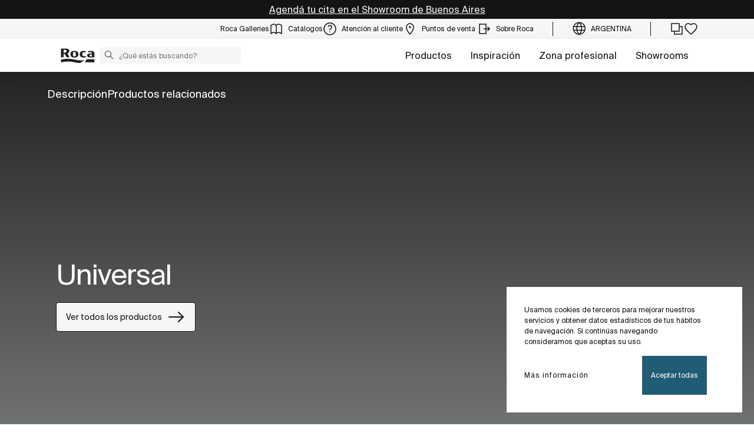

--- FILE ---
content_type: text/html;charset=utf-8
request_url: https://www.roca.com.ar/colecciones/universal
body_size: 57241
content:
<!DOCTYPE html> <html class="ltr" dir="ltr" lang="es"> <head> <!-- Liferay DXP 7.4 2024.q1.4 - NODE 10.210.10.5 [MASTER] - MARKET AR - COUNTRY AR - LOCALE es_AR - LAYOUT 807 - DATE 18/01/2026 17:34:20 --> <title>Universal | Roca Argentina</title> <!-- Default meta tags --> <meta content="initial-scale=1.0, width=device-width" name="viewport" /> <meta content="text/html; charset=UTF-8" http-equiv="content-type" /> <!-- Description meta --> <meta name="description" lang="es-AR" content="Una pieza sólida, resistente y que se define por la simplicidad de sus depuradas formas. Un diseño neutro para una solución de estilo atemporal y asombrosamente práctica y adaptable a cualquier espacio. Comodidad y funcionalidad en un diseño práctico y altamente versátil." /> <!-- Canonical, next, prev links --> <link rel="canonical" href="https://www.roca.com.ar/colecciones/universal" /> <!-- OpenGraph metas --> <meta property="og:title" content="Universal | Roca Argentina" /> <meta property="og:type" content="website" /> <meta property="og:url" content="https://www.roca.com.ar/colecciones/universal" /> <meta property="og:description" content="Una pieza sólida, resistente y que se define por la simplicidad de sus depuradas formas. Un diseño neutro para una solución de estilo atemporal y asombrosamente práctica y adaptable a cualquier espacio. Comodidad y funcionalidad en un diseño práctico y altamente versátil." /> <meta property="og:locale" content="es_AR" /> <meta property="og:site_name" content="Roca Argentina" /> <!-- Language links --> <link rel="alternate" hreflang="x-default" href="https://www.roca.com.ar/colecciones/universal" /> <!-- Zendesk --> <!-- Most important fonts pre-loading --> <link rel="preload" href="/o/roca-restyle-theme/fonts/suisse-intl/SuisseIntl-Regular.woff2" as="font" type="font/woff2" crossorigin="anonymous"> <link rel="preload" href="/o/roca-restyle-theme/fonts/suisse-intl/SuisseIntl-Medium.woff2" as="font" type="font/woff2" crossorigin="anonymous"> <link rel="preload" href="/o/roca-restyle-theme/fonts/helvetica/HelveticaNeueLTW01-45Light.woff2" as="font" type="font/woff2" crossorigin="anonymous"> <link rel="preload" href="/o/roca-restyle-theme/fonts/roboto/Roboto-Regular.woff2" as="font" type="font/woff2" crossorigin="anonymous"> <link rel="preload" href="/o/roca-restyle-theme/fonts/roboto/Roboto-Bold.woff2" as="font" type="font/woff2" crossorigin="anonymous"> <link rel="preload" href="/o/roca-restyle-theme/fonts/roboto/Roboto-Light.woff2" as="font" type="font/woff2" crossorigin="anonymous"> <link rel="preload" href="/o/roca-restyle-theme/fonts/roca-black/roca_black-webfont.woff2" as="font" type="font/woff2" crossorigin="anonymous"> <link rel="preload" href="/o/roca-restyle-theme/fonts/roca-black/roca-regular-webfont.woff2" as="font" type="font/woff2" crossorigin="anonymous"> <!-- Fonts not preloaded --> <link href="/o/roca-restyle-theme/fonts/roca-black/roca-black_italic-webfont.woff2" as="font" type="font/woff2" crossorigin="anonymous"> <link href="/o/roca-restyle-theme/fonts/roca-black/roca-bold_italic-webfont.woff2" as="font" type="font/woff2" crossorigin="anonymous"> <link href="/o/roca-restyle-theme/fonts/roca-black/roca-bold-webfont.woff2" as="font" type="font/woff2" crossorigin="anonymous"> <link href="/o/roca-restyle-theme/fonts/roca-black/roca-light_italic-webfont.woff2" as="font" type="font/woff2" crossorigin="anonymous"> <link href="/o/roca-restyle-theme/fonts/roca-black/roca-light-webfont.woff2" as="font" type="font/woff2" crossorigin="anonymous"> <link href="/o/roca-restyle-theme/fonts/roca-black/roca-regular_italic-webfont.woff2" as="font" type="font/woff2" crossorigin="anonymous"> <link href="/o/roca-restyle-theme/fonts/icofonts/icomoon.woff?nidxzc" as="font" type="font/woff" crossorigin="anonymous"> <!-- Roca Custom JSP Bag is ACTIVE --> <script type="importmap">{"imports":{"react-dom":"/o/frontend-js-react-web/__liferay__/exports/react-dom.js","@clayui/breadcrumb":"/o/frontend-taglib-clay/__liferay__/exports/@clayui$breadcrumb.js","@clayui/form":"/o/frontend-taglib-clay/__liferay__/exports/@clayui$form.js","@clayui/popover":"/o/frontend-taglib-clay/__liferay__/exports/@clayui$popover.js","@clayui/charts":"/o/frontend-taglib-clay/__liferay__/exports/@clayui$charts.js","@clayui/shared":"/o/frontend-taglib-clay/__liferay__/exports/@clayui$shared.js","@clayui/localized-input":"/o/frontend-taglib-clay/__liferay__/exports/@clayui$localized-input.js","@clayui/modal":"/o/frontend-taglib-clay/__liferay__/exports/@clayui$modal.js","@clayui/empty-state":"/o/frontend-taglib-clay/__liferay__/exports/@clayui$empty-state.js","react":"/o/frontend-js-react-web/__liferay__/exports/react.js","@clayui/color-picker":"/o/frontend-taglib-clay/__liferay__/exports/@clayui$color-picker.js","@clayui/navigation-bar":"/o/frontend-taglib-clay/__liferay__/exports/@clayui$navigation-bar.js","@clayui/pagination":"/o/frontend-taglib-clay/__liferay__/exports/@clayui$pagination.js","@clayui/icon":"/o/frontend-taglib-clay/__liferay__/exports/@clayui$icon.js","@clayui/table":"/o/frontend-taglib-clay/__liferay__/exports/@clayui$table.js","@clayui/autocomplete":"/o/frontend-taglib-clay/__liferay__/exports/@clayui$autocomplete.js","@clayui/slider":"/o/frontend-taglib-clay/__liferay__/exports/@clayui$slider.js","@clayui/management-toolbar":"/o/frontend-taglib-clay/__liferay__/exports/@clayui$management-toolbar.js","@clayui/multi-select":"/o/frontend-taglib-clay/__liferay__/exports/@clayui$multi-select.js","@clayui/nav":"/o/frontend-taglib-clay/__liferay__/exports/@clayui$nav.js","@clayui/time-picker":"/o/frontend-taglib-clay/__liferay__/exports/@clayui$time-picker.js","@clayui/provider":"/o/frontend-taglib-clay/__liferay__/exports/@clayui$provider.js","@clayui/upper-toolbar":"/o/frontend-taglib-clay/__liferay__/exports/@clayui$upper-toolbar.js","@clayui/loading-indicator":"/o/frontend-taglib-clay/__liferay__/exports/@clayui$loading-indicator.js","@clayui/panel":"/o/frontend-taglib-clay/__liferay__/exports/@clayui$panel.js","@clayui/drop-down":"/o/frontend-taglib-clay/__liferay__/exports/@clayui$drop-down.js","@clayui/list":"/o/frontend-taglib-clay/__liferay__/exports/@clayui$list.js","@clayui/date-picker":"/o/frontend-taglib-clay/__liferay__/exports/@clayui$date-picker.js","@clayui/label":"/o/frontend-taglib-clay/__liferay__/exports/@clayui$label.js","@clayui/data-provider":"/o/frontend-taglib-clay/__liferay__/exports/@clayui$data-provider.js","@liferay/frontend-js-api/data-set":"/o/frontend-js-dependencies-web/__liferay__/exports/@liferay$js-api$data-set.js","@clayui/core":"/o/frontend-taglib-clay/__liferay__/exports/@clayui$core.js","@clayui/pagination-bar":"/o/frontend-taglib-clay/__liferay__/exports/@clayui$pagination-bar.js","@clayui/layout":"/o/frontend-taglib-clay/__liferay__/exports/@clayui$layout.js","@clayui/multi-step-nav":"/o/frontend-taglib-clay/__liferay__/exports/@clayui$multi-step-nav.js","@liferay/frontend-js-api":"/o/frontend-js-dependencies-web/__liferay__/exports/@liferay$js-api.js","@clayui/css":"/o/frontend-taglib-clay/__liferay__/exports/@clayui$css.js","@clayui/toolbar":"/o/frontend-taglib-clay/__liferay__/exports/@clayui$toolbar.js","@clayui/alert":"/o/frontend-taglib-clay/__liferay__/exports/@clayui$alert.js","@clayui/badge":"/o/frontend-taglib-clay/__liferay__/exports/@clayui$badge.js","@clayui/link":"/o/frontend-taglib-clay/__liferay__/exports/@clayui$link.js","@clayui/card":"/o/frontend-taglib-clay/__liferay__/exports/@clayui$card.js","@clayui/progress-bar":"/o/frontend-taglib-clay/__liferay__/exports/@clayui$progress-bar.js","@clayui/tooltip":"/o/frontend-taglib-clay/__liferay__/exports/@clayui$tooltip.js","@clayui/button":"/o/frontend-taglib-clay/__liferay__/exports/@clayui$button.js","@clayui/tabs":"/o/frontend-taglib-clay/__liferay__/exports/@clayui$tabs.js","@clayui/sticker":"/o/frontend-taglib-clay/__liferay__/exports/@clayui$sticker.js"},"scopes":{}}</script><script data-senna-track="temporary">var Liferay = window.Liferay || {};Liferay.Icons = Liferay.Icons || {};Liferay.Icons.controlPanelSpritemap = 'https://www.roca.com.ar/o/admin-theme/images/clay/icons.svg';Liferay.Icons.spritemap = 'https://www.roca.com.ar/o/roca-restyle-theme/images/clay/icons.svg';</script> <script data-senna-track="permanent" type="text/javascript">window.Liferay = window.Liferay || {}; window.Liferay.CSP = {nonce: ''};</script> <script data-senna-track="permanent" src="/combo?browserId=chrome&minifierType=js&languageId=es_AR&t=1766599525004&/o/frontend-js-jquery-web/jquery/jquery.min.js&/o/frontend-js-jquery-web/jquery/init.js&/o/frontend-js-jquery-web/jquery/ajax.js&/o/frontend-js-jquery-web/jquery/bootstrap.bundle.min.js&/o/frontend-js-jquery-web/jquery/collapsible_search.js&/o/frontend-js-jquery-web/jquery/fm.js&/o/frontend-js-jquery-web/jquery/form.js&/o/frontend-js-jquery-web/jquery/popper.min.js&/o/frontend-js-jquery-web/jquery/side_navigation.js" type="text/javascript"></script> <link href="https://www.roca.com.ar/o/roca-restyle-theme/images/favicon.ico" rel="apple-touch-icon" /> <link href="https://www.roca.com.ar/o/roca-restyle-theme/images/favicon.ico" rel="icon" /> <link class="lfr-css-file" data-senna-track="temporary" href="https://www.roca.com.ar/o/roca-restyle-theme/css/clay.css?browserId=chrome&amp;themeId=rocarestyletheme_WAR_rocarestyletheme&amp;minifierType=css&amp;languageId=es_AR&amp;t=1767883266000" id="liferayAUICSS" rel="stylesheet" type="text/css" /> <link href="/combo?browserId=chrome&amp;minifierType=css&amp;themeId=rocarestyletheme_WAR_rocarestyletheme&amp;languageId=es_AR&amp;com_liferay_portal_search_web_search_bar_portlet_SearchBarPortlet_INSTANCE_templateSearch:%2Fo%2Fportal-search-web%2Fcss%2Fmain.css&amp;com_liferay_product_navigation_product_menu_web_portlet_ProductMenuPortlet:%2Fo%2Fproduct-navigation-product-menu-web%2Fcss%2Fmain.css&amp;com_liferay_product_navigation_user_personal_bar_web_portlet_ProductNavigationUserPersonalBarPortlet:%2Fo%2Fproduct-navigation-user-personal-bar-web%2Fcss%2Fmain.css&amp;com_liferay_site_navigation_menu_web_portlet_SiteNavigationMenuPortlet:%2Fo%2Fsite-navigation-menu-web%2Fcss%2Fmain.css&amp;t=1767883266000" rel="stylesheet" type="text/css" data-senna-track="temporary" id="1e295adf" /> <script type="text/javascript" data-senna-track="temporary">
	// <![CDATA[
		var Liferay = Liferay || {};

		Liferay.Browser = {
			acceptsGzip: function() {
				return true;
			},

			

			getMajorVersion: function() {
				return 131.0;
			},

			getRevision: function() {
				return '537.36';
			},
			getVersion: function() {
				return '131.0';
			},

			

			isAir: function() {
				return false;
			},
			isChrome: function() {
				return true;
			},
			isEdge: function() {
				return false;
			},
			isFirefox: function() {
				return false;
			},
			isGecko: function() {
				return true;
			},
			isIe: function() {
				return false;
			},
			isIphone: function() {
				return false;
			},
			isLinux: function() {
				return false;
			},
			isMac: function() {
				return true;
			},
			isMobile: function() {
				return false;
			},
			isMozilla: function() {
				return false;
			},
			isOpera: function() {
				return false;
			},
			isRtf: function() {
				return true;
			},
			isSafari: function() {
				return true;
			},
			isSun: function() {
				return false;
			},
			isWebKit: function() {
				return true;
			},
			isWindows: function() {
				return false;
			}
		};

		Liferay.Data = Liferay.Data || {};

		Liferay.Data.ICONS_INLINE_SVG = true;

		Liferay.Data.NAV_SELECTOR = '#navigation';

		Liferay.Data.NAV_SELECTOR_MOBILE = '#navigationCollapse';

		Liferay.Data.isCustomizationView = function() {
			return false;
		};

		Liferay.Data.notices = [
			
		];

		(function () {
			var available = {};

			var direction = {};

			

				available['es_ES'] = 'español\x20\x28España\x29';
				direction['es_ES'] = 'ltr';

			

				available['en_GB'] = 'inglés\x20\x28Reino\x20Unido\x29';
				direction['en_GB'] = 'ltr';

			

				available['en_US'] = 'inglés\x20\x28Estados\x20Unidos\x29';
				direction['en_US'] = 'ltr';

			

				available['pt_BR'] = 'portugués\x20\x28Brasil\x29';
				direction['pt_BR'] = 'ltr';

			

				available['de_DE'] = 'alemán\x20\x28Alemania\x29';
				direction['de_DE'] = 'ltr';

			

				available['de_CH'] = 'alemán\x20\x28Suiza\x29';
				direction['de_CH'] = 'ltr';

			

				available['bg_BG'] = 'búlgaro\x20\x28Bulgaria\x29';
				direction['bg_BG'] = 'ltr';

			

				available['ca_ES'] = 'catalán\x20\x28España\x29';
				direction['ca_ES'] = 'ltr';

			

				available['cs_CZ'] = 'checo\x20\x28Chequia\x29';
				direction['cs_CZ'] = 'ltr';

			

				available['zh_CN'] = 'chino\x20\x28China\x29';
				direction['zh_CN'] = 'ltr';

			

				available['zh_HK'] = 'chino\x20\x28Hong\x20Kong\x29';
				direction['zh_HK'] = 'ltr';

			

				available['zh_TW'] = 'chino\x20\x28Taiwán\x29';
				direction['zh_TW'] = 'ltr';

			

				available['hr_HR'] = 'croata\x20\x28Croacia\x29';
				direction['hr_HR'] = 'ltr';

			

				available['da_DK'] = 'danés\x20\x28Dinamarca\x29';
				direction['da_DK'] = 'ltr';

			

				available['sk_SK'] = 'eslovaco\x20\x28Eslovaquia\x29';
				direction['sk_SK'] = 'ltr';

			

				available['es_AR'] = 'español\x20\x28Argentina\x29';
				direction['es_AR'] = 'ltr';

			

				available['es_MX'] = 'español\x20\x28México\x29';
				direction['es_MX'] = 'ltr';

			

				available['fi_FI'] = 'finés\x20\x28Finlandia\x29';
				direction['fi_FI'] = 'ltr';

			

				available['fr_FR'] = 'francés\x20\x28Francia\x29';
				direction['fr_FR'] = 'ltr';

			

				available['fr_CH'] = 'francés\x20\x28Suiza\x29';
				direction['fr_CH'] = 'ltr';

			

				available['gl_ES'] = 'gallego\x20\x28España\x29';
				direction['gl_ES'] = 'ltr';

			

				available['el_GR'] = 'griego\x20\x28Grecia\x29';
				direction['el_GR'] = 'ltr';

			

				available['hu_HU'] = 'húngaro\x20\x28Hungría\x29';
				direction['hu_HU'] = 'ltr';

			

				available['en_AU'] = 'inglés\x20\x28Australia\x29';
				direction['en_AU'] = 'ltr';

			

				available['it_IT'] = 'italiano\x20\x28Italia\x29';
				direction['it_IT'] = 'ltr';

			

				available['it_CH'] = 'italiano\x20\x28Suiza\x29';
				direction['it_CH'] = 'ltr';

			

				available['lt_LT'] = 'lituano\x20\x28Lituania\x29';
				direction['lt_LT'] = 'ltr';

			

				available['nl_NL'] = 'neerlandés\x20\x28Holanda\x29';
				direction['nl_NL'] = 'ltr';

			

				available['no_NO'] = 'noruego\x20\x28Noruega\x29';
				direction['no_NO'] = 'ltr';

			

				available['pl_PL'] = 'polaco\x20\x28Polonia\x29';
				direction['pl_PL'] = 'ltr';

			

				available['pt_PT'] = 'portugués\x20\x28Portugal\x29';
				direction['pt_PT'] = 'ltr';

			

				available['ro_RO'] = 'rumano\x20\x28Rumania\x29';
				direction['ro_RO'] = 'ltr';

			

				available['ru_RU'] = 'ruso\x20\x28Rusia\x29';
				direction['ru_RU'] = 'ltr';

			

				available['sv_SE'] = 'sueco\x20\x28Suecia\x29';
				direction['sv_SE'] = 'ltr';

			

				available['th_TH'] = 'tailandés\x20\x28Tailandia\x29';
				direction['th_TH'] = 'ltr';

			

				available['tr_TR'] = 'turco\x20\x28Turquía\x29';
				direction['tr_TR'] = 'ltr';

			

				available['uk_UA'] = 'ucraniano\x20\x28Ucrania\x29';
				direction['uk_UA'] = 'ltr';

			

				available['eu_ES'] = 'vasco\x20\x28España\x29';
				direction['eu_ES'] = 'ltr';

			

				available['ar_EG'] = 'árabe\x20\x28Egipto\x29';
				direction['ar_EG'] = 'rtl';

			

				available['ko_KR'] = 'coreano\x20\x28Corea\x20del\x20Sur\x29';
				direction['ko_KR'] = 'ltr';

			

			Liferay.Language = {
				available,
				direction,
				get: function(key) {
					return key;
				}
			};
		})();

		var featureFlags = {"LPD-11018":false,"LPS-193884":false,"LPS-178642":false,"LPS-187284":false,"LPS-193005":false,"LPS-187285":false,"COMMERCE-8087":false,"LPS-192957":false,"LPS-114786":false,"LRAC-10757":false,"LPS-180090":false,"LPS-170809":false,"LPS-178052":false,"LPS-189856":false,"LPS-187436":false,"LPS-182184":false,"LPS-185892":false,"LPS-186620":false,"COMMERCE-12754":false,"LPS-184404":false,"LPS-180328":false,"LPS-198183":false,"LPS-171364":false,"LPS-153714":false,"LPS-96845":false,"LPS-170670":false,"LPD-15804":false,"LPS-141392":false,"LPS-153839":false,"LPS-169981":false,"LPS-200135":false,"LPS-187793":false,"LPS-177027":false,"LPD-11003":false,"COMMERCE-12192":false,"LPD-10793":false,"LPS-196768":false,"LPS-196724":false,"LPS-196847":false,"LPS-163118":false,"LPS-135430":false,"LPS-114700":false,"LPS-134060":false,"LPS-164563":false,"LPS-122920":false,"LPS-203351":false,"LPS-194395":false,"LPD-6368":false,"LPD-10701":false,"LPS-202104":false,"COMMERCE-9599":false,"LPS-187142":false,"LPD-15596":false,"LPS-198959":false,"LPS-196935":true,"LPS-187854":false,"LPS-176691":false,"LPS-197909":false,"LPS-202534":false,"COMMERCE-8949":false,"COMMERCE-11922":false,"LPS-194362":false,"LPS-174455":false,"LPS-153813":false,"LPD-10735":false,"LPS-165482":false,"COMMERCE-13024":false,"LPS-194763":false,"LPS-193551":false,"LPS-197477":false,"LPS-174816":false,"LPS-186360":false,"LPS-153332":false,"COMMERCE-12170":false,"LPS-179669":false,"LPS-174417":false,"LPD-31212":true,"LPS-183882":false,"LPS-155284":false,"LRAC-15017":false,"LPS-200108":false,"LPS-159643":false,"LPS-164948":false,"LPS-161033":false,"LPS-186870":false,"LPS-186871":false,"LPS-188058":false,"LPS-129412":false,"LPS-166126":false,"LPS-169837":false};

		Liferay.FeatureFlags = Object.keys(featureFlags).reduce(
			(acc, key) => ({
				...acc, [key]: featureFlags[key] === 'true' || featureFlags[key] === true
			}), {}
		);

		Liferay.PortletKeys = {
			DOCUMENT_LIBRARY: 'com_liferay_document_library_web_portlet_DLPortlet',
			DYNAMIC_DATA_MAPPING: 'com_liferay_dynamic_data_mapping_web_portlet_DDMPortlet',
			ITEM_SELECTOR: 'com_liferay_item_selector_web_portlet_ItemSelectorPortlet'
		};

		Liferay.PropsValues = {
			JAVASCRIPT_SINGLE_PAGE_APPLICATION_TIMEOUT: 0,
			UPLOAD_SERVLET_REQUEST_IMPL_MAX_SIZE: 31457280000
		};

		Liferay.ThemeDisplay = {

			

			
				getLayoutId: function() {
					return '807';
				},

				

				getLayoutRelativeControlPanelURL: function() {
					return '/group/roca/~/control_panel/manage';
				},

				getLayoutRelativeURL: function() {
					return '/web/roca/colecciones/coleccion';
				},
				getLayoutURL: function() {
					return 'https://www.roca.com.ar/web/roca/colecciones/coleccion';
				},
				getParentLayoutId: function() {
					return '806';
				},
				isControlPanel: function() {
					return false;
				},
				isPrivateLayout: function() {
					return 'false';
				},
				isVirtualLayout: function() {
					return false;
				},
			

			getBCP47LanguageId: function() {
				return 'es-ES';
			},
			getCanonicalURL: function() {

				

				return 'https\x3a\x2f\x2fwww\x2eroca\x2ecom\x2ear';
			},
			getCDNBaseURL: function() {
				return 'https://www.roca.com.ar';
			},
			getCDNDynamicResourcesHost: function() {
				return '';
			},
			getCDNHost: function() {
				return '';
			},
			getCompanyGroupId: function() {
				return '20135';
			},
			getCompanyId: function() {
				return '20099';
			},
			getDefaultLanguageId: function() {
				return 'es_ES';
			},
			getDoAsUserIdEncoded: function() {
				return '';
			},
			getLanguageId: function() {
				return 'es_AR';
			},
			getParentGroupId: function() {
				return '20126';
			},
			getPathContext: function() {
				return '';
			},
			getPathImage: function() {
				return '/image';
			},
			getPathJavaScript: function() {
				return '/o/frontend-js-web';
			},
			getPathMain: function() {
				return '/c';
			},
			getPathThemeImages: function() {
				return 'https://www.roca.com.ar/o/roca-restyle-theme/images';
			},
			getPathThemeRoot: function() {
				return '/o/roca-restyle-theme';
			},
			getPlid: function() {
				return '182452086';
			},
			getPortalURL: function() {
				return 'https://www.roca.com.ar';
			},
			getRealUserId: function() {
				return '20103';
			},
			getRemoteAddr: function() {
				return '10.210.223.4';
			},
			getRemoteHost: function() {
				return '10.210.223.4';
			},
			getScopeGroupId: function() {
				return '20126';
			},
			getScopeGroupIdOrLiveGroupId: function() {
				return '20126';
			},
			getSessionId: function() {
				return '';
			},
			getSiteAdminURL: function() {
				return 'https://www.roca.com.ar/group/roca/~/control_panel/manage?p_p_lifecycle=0&p_p_state=maximized&p_p_mode=view';
			},
			getSiteGroupId: function() {
				return '20126';
			},
			getURLControlPanel: function() {
				return '/group/control_panel?refererPlid=182452086';
			},
			getURLHome: function() {
				return 'https\x3a\x2f\x2fwww\x2eroca\x2ecom\x2ear\x2fweb\x2froca\x2f';
			},
			getUserEmailAddress: function() {
				return '';
			},
			getUserId: function() {
				return '20103';
			},
			getUserName: function() {
				return '';
			},
			isAddSessionIdToURL: function() {
				return false;
			},
			isImpersonated: function() {
				return false;
			},
			isSignedIn: function() {
				return false;
			},

			isStagedPortlet: function() {
				
					
						return false;
					
				
			},

			isStateExclusive: function() {
				return false;
			},
			isStateMaximized: function() {
				return false;
			},
			isStatePopUp: function() {
				return false;
			}
		};

		var themeDisplay = Liferay.ThemeDisplay;

		Liferay.AUI = {

			

			getCombine: function() {
				return true;
			},
			getComboPath: function() {
				return '/combo/?browserId=chrome&minifierType=&languageId=es_AR&t=1766599462004&';
			},
			getDateFormat: function() {
				return '%d/%m/%Y';
			},
			getEditorCKEditorPath: function() {
				return '/o/frontend-editor-ckeditor-web';
			},
			getFilter: function() {
				var filter = 'raw';

				
					
						filter = 'min';
					
					

				return filter;
			},
			getFilterConfig: function() {
				var instance = this;

				var filterConfig = null;

				if (!instance.getCombine()) {
					filterConfig = {
						replaceStr: '.js' + instance.getStaticResourceURLParams(),
						searchExp: '\\.js$'
					};
				}

				return filterConfig;
			},
			getJavaScriptRootPath: function() {
				return '/o/frontend-js-web';
			},
			getPortletRootPath: function() {
				return '/html/portlet';
			},
			getStaticResourceURLParams: function() {
				return '?browserId=chrome&minifierType=&languageId=es_AR&t=1766599462004';
			}
		};

		Liferay.authToken = '78O84oQI';

		

		Liferay.currentURL = '\x2fcolecciones\x2funiversal';
		Liferay.currentURLEncoded = '\x252Fcolecciones\x252Funiversal';
	// ]]>
</script> <script data-senna-track="temporary" type="text/javascript">window.__CONFIG__= {basePath: '',combine: true, defaultURLParams: null, explainResolutions: false, exposeGlobal: false, logLevel: 'warn', moduleType: 'module', namespace:'Liferay', nonce: '', reportMismatchedAnonymousModules: 'warn', resolvePath: '/o/js_resolve_modules', url: '/combo/?browserId=chrome&minifierType=js&languageId=es_AR&t=1766599462004&', waitTimeout: 57000};</script><script data-senna-track="permanent" src="/o/frontend-js-loader-modules-extender/loader.js?&mac=9WaMmhziBCkScHZwrrVcOR7VZF4=&browserId=chrome&languageId=es_AR&minifierType=js" type="text/javascript"></script><script data-senna-track="permanent" src="/combo?browserId=chrome&minifierType=js&languageId=es_AR&t=1766599462004&/o/frontend-js-aui-web/aui/aui/aui-min.js&/o/frontend-js-aui-web/liferay/modules.js&/o/frontend-js-aui-web/liferay/aui_sandbox.js&/o/frontend-js-aui-web/aui/attribute-base/attribute-base-min.js&/o/frontend-js-aui-web/aui/attribute-complex/attribute-complex-min.js&/o/frontend-js-aui-web/aui/attribute-core/attribute-core-min.js&/o/frontend-js-aui-web/aui/attribute-observable/attribute-observable-min.js&/o/frontend-js-aui-web/aui/attribute-extras/attribute-extras-min.js&/o/frontend-js-aui-web/aui/event-custom-base/event-custom-base-min.js&/o/frontend-js-aui-web/aui/event-custom-complex/event-custom-complex-min.js&/o/frontend-js-aui-web/aui/oop/oop-min.js&/o/frontend-js-aui-web/aui/aui-base-lang/aui-base-lang-min.js&/o/frontend-js-aui-web/liferay/dependency.js&/o/frontend-js-aui-web/liferay/util.js&/o/oauth2-provider-web/js/liferay.js&/o/frontend-js-web/liferay/dom_task_runner.js&/o/frontend-js-web/liferay/events.js&/o/frontend-js-web/liferay/lazy_load.js&/o/frontend-js-web/liferay/liferay.js&/o/frontend-js-web/liferay/global.bundle.js&/o/frontend-js-web/liferay/portlet.js&/o/frontend-js-web/liferay/workflow.js" type="text/javascript"></script> <script data-senna-track="temporary" type="text/javascript">window.Liferay = Liferay || {}; window.Liferay.OAuth2 = {getAuthorizeURL: function() {return 'https://www.roca.com.ar/o/oauth2/authorize';}, getBuiltInRedirectURL: function() {return 'https://www.roca.com.ar/o/oauth2/redirect';}, getIntrospectURL: function() { return 'https://www.roca.com.ar/o/oauth2/introspect';}, getTokenURL: function() {return 'https://www.roca.com.ar/o/oauth2/token';}, getUserAgentApplication: function(externalReferenceCode) {return Liferay.OAuth2._userAgentApplications[externalReferenceCode];}, _userAgentApplications: {}}</script><script data-senna-track="temporary" type="text/javascript">try {var MODULE_MAIN='contacts-web@5.0.57/index';var MODULE_PATH='/o/contacts-web';AUI().applyConfig({groups:{contactscenter:{base:MODULE_PATH+"/js/",combine:Liferay.AUI.getCombine(),filter:Liferay.AUI.getFilterConfig(),modules:{"liferay-contacts-center":{path:"main.js",requires:["aui-io-plugin-deprecated","aui-toolbar","autocomplete-base","datasource-io","json-parse","liferay-portlet-base","liferay-util-window"]}},root:MODULE_PATH+"/js/"}}});
} catch(error) {console.error(error);}try {var MODULE_MAIN='portal-workflow-kaleo-designer-web@5.0.125/index';var MODULE_PATH='/o/portal-workflow-kaleo-designer-web';AUI().applyConfig({groups:{"kaleo-designer":{base:MODULE_PATH+"/designer/js/legacy/",combine:Liferay.AUI.getCombine(),filter:Liferay.AUI.getFilterConfig(),modules:{"liferay-kaleo-designer-autocomplete-util":{path:"autocomplete_util.js",requires:["autocomplete","autocomplete-highlighters"]},"liferay-kaleo-designer-definition-diagram-controller":{path:"definition_diagram_controller.js",requires:["liferay-kaleo-designer-field-normalizer","liferay-kaleo-designer-utils"]},"liferay-kaleo-designer-dialogs":{path:"dialogs.js",requires:["liferay-util-window"]},"liferay-kaleo-designer-editors":{path:"editors.js",requires:["aui-ace-editor","aui-ace-editor-mode-xml","aui-base","aui-datatype","aui-node","liferay-kaleo-designer-autocomplete-util","liferay-kaleo-designer-utils"]},"liferay-kaleo-designer-field-normalizer":{path:"field_normalizer.js",requires:["liferay-kaleo-designer-remote-services"]},"liferay-kaleo-designer-nodes":{path:"nodes.js",requires:["aui-datatable","aui-datatype","aui-diagram-builder","liferay-kaleo-designer-editors","liferay-kaleo-designer-utils"]},"liferay-kaleo-designer-remote-services":{path:"remote_services.js",requires:["aui-io"]},"liferay-kaleo-designer-templates":{path:"templates.js",requires:["aui-tpl-snippets-deprecated"]},"liferay-kaleo-designer-utils":{path:"utils.js",requires:[]},"liferay-kaleo-designer-xml-definition":{path:"xml_definition.js",requires:["aui-base","aui-component","dataschema-xml","datatype-xml"]},"liferay-kaleo-designer-xml-definition-serializer":{path:"xml_definition_serializer.js",requires:["escape","liferay-kaleo-designer-xml-util"]},"liferay-kaleo-designer-xml-util":{path:"xml_util.js",requires:["aui-base"]},"liferay-portlet-kaleo-designer":{path:"main.js",requires:["aui-ace-editor","aui-ace-editor-mode-xml","aui-tpl-snippets-deprecated","dataschema-xml","datasource","datatype-xml","event-valuechange","io-form","liferay-kaleo-designer-autocomplete-util","liferay-kaleo-designer-editors","liferay-kaleo-designer-nodes","liferay-kaleo-designer-remote-services","liferay-kaleo-designer-utils","liferay-kaleo-designer-xml-util","liferay-util-window"]}},root:MODULE_PATH+"/designer/js/legacy/"}}});
} catch(error) {console.error(error);}try {var MODULE_MAIN='staging-processes-web@5.0.55/index';var MODULE_PATH='/o/staging-processes-web';AUI().applyConfig({groups:{stagingprocessesweb:{base:MODULE_PATH+"/",combine:Liferay.AUI.getCombine(),filter:Liferay.AUI.getFilterConfig(),modules:{"liferay-staging-processes-export-import":{path:"js/main.js",requires:["aui-datatype","aui-dialog-iframe-deprecated","aui-modal","aui-parse-content","aui-toggler","liferay-portlet-base","liferay-util-window"]}},root:MODULE_PATH+"/"}}});
} catch(error) {console.error(error);}try {var MODULE_MAIN='@liferay/frontend-js-state-web@1.0.20/index';var MODULE_PATH='/o/frontend-js-state-web';AUI().applyConfig({groups:{state:{mainModule:MODULE_MAIN}}});
} catch(error) {console.error(error);}try {var MODULE_MAIN='calendar-web@5.0.89/index';var MODULE_PATH='/o/calendar-web';AUI().applyConfig({groups:{calendar:{base:MODULE_PATH+"/js/",combine:Liferay.AUI.getCombine(),filter:Liferay.AUI.getFilterConfig(),modules:{"liferay-calendar-a11y":{path:"calendar_a11y.js",requires:["calendar"]},"liferay-calendar-container":{path:"calendar_container.js",requires:["aui-alert","aui-base","aui-component","liferay-portlet-base"]},"liferay-calendar-date-picker-sanitizer":{path:"date_picker_sanitizer.js",requires:["aui-base"]},"liferay-calendar-interval-selector":{path:"interval_selector.js",requires:["aui-base","liferay-portlet-base"]},"liferay-calendar-interval-selector-scheduler-event-link":{path:"interval_selector_scheduler_event_link.js",requires:["aui-base","liferay-portlet-base"]},"liferay-calendar-list":{path:"calendar_list.js",requires:["aui-template-deprecated","liferay-scheduler"]},"liferay-calendar-message-util":{path:"message_util.js",requires:["liferay-util-window"]},"liferay-calendar-recurrence-converter":{path:"recurrence_converter.js",requires:[]},"liferay-calendar-recurrence-dialog":{path:"recurrence.js",requires:["aui-base","liferay-calendar-recurrence-util"]},"liferay-calendar-recurrence-util":{path:"recurrence_util.js",requires:["aui-base","liferay-util-window"]},"liferay-calendar-reminders":{path:"calendar_reminders.js",requires:["aui-base"]},"liferay-calendar-remote-services":{path:"remote_services.js",requires:["aui-base","aui-component","liferay-calendar-util","liferay-portlet-base"]},"liferay-calendar-session-listener":{path:"session_listener.js",requires:["aui-base","liferay-scheduler"]},"liferay-calendar-simple-color-picker":{path:"simple_color_picker.js",requires:["aui-base","aui-template-deprecated"]},"liferay-calendar-simple-menu":{path:"simple_menu.js",requires:["aui-base","aui-template-deprecated","event-outside","event-touch","widget-modality","widget-position","widget-position-align","widget-position-constrain","widget-stack","widget-stdmod"]},"liferay-calendar-util":{path:"calendar_util.js",requires:["aui-datatype","aui-io","aui-scheduler","aui-toolbar","autocomplete","autocomplete-highlighters"]},"liferay-scheduler":{path:"scheduler.js",requires:["async-queue","aui-datatype","aui-scheduler","dd-plugin","liferay-calendar-a11y","liferay-calendar-message-util","liferay-calendar-recurrence-converter","liferay-calendar-recurrence-util","liferay-calendar-util","liferay-scheduler-event-recorder","liferay-scheduler-models","promise","resize-plugin"]},"liferay-scheduler-event-recorder":{path:"scheduler_event_recorder.js",requires:["dd-plugin","liferay-calendar-util","resize-plugin"]},"liferay-scheduler-models":{path:"scheduler_models.js",requires:["aui-datatype","dd-plugin","liferay-calendar-util"]}},root:MODULE_PATH+"/js/"}}});
} catch(error) {console.error(error);}try {var MODULE_MAIN='frontend-editor-alloyeditor-web@5.0.46/index';var MODULE_PATH='/o/frontend-editor-alloyeditor-web';AUI().applyConfig({groups:{alloyeditor:{base:MODULE_PATH+"/js/",combine:Liferay.AUI.getCombine(),filter:Liferay.AUI.getFilterConfig(),modules:{"liferay-alloy-editor":{path:"alloyeditor.js",requires:["aui-component","liferay-portlet-base","timers"]},"liferay-alloy-editor-source":{path:"alloyeditor_source.js",requires:["aui-debounce","liferay-fullscreen-source-editor","liferay-source-editor","plugin"]}},root:MODULE_PATH+"/js/"}}});
} catch(error) {console.error(error);}try {var MODULE_MAIN='exportimport-web@5.0.83/index';var MODULE_PATH='/o/exportimport-web';AUI().applyConfig({groups:{exportimportweb:{base:MODULE_PATH+"/",combine:Liferay.AUI.getCombine(),filter:Liferay.AUI.getFilterConfig(),modules:{"liferay-export-import-export-import":{path:"js/main.js",requires:["aui-datatype","aui-dialog-iframe-deprecated","aui-modal","aui-parse-content","aui-toggler","liferay-portlet-base","liferay-util-window"]}},root:MODULE_PATH+"/"}}});
} catch(error) {console.error(error);}try {var MODULE_MAIN='dynamic-data-mapping-web@5.0.100/index';var MODULE_PATH='/o/dynamic-data-mapping-web';!function(){const a=Liferay.AUI;AUI().applyConfig({groups:{ddm:{base:MODULE_PATH+"/js/",combine:Liferay.AUI.getCombine(),filter:a.getFilterConfig(),modules:{"liferay-ddm-form":{path:"ddm_form.js",requires:["aui-base","aui-datatable","aui-datatype","aui-image-viewer","aui-parse-content","aui-set","aui-sortable-list","json","liferay-form","liferay-map-base","liferay-translation-manager","liferay-util-window"]},"liferay-portlet-dynamic-data-mapping":{condition:{trigger:"liferay-document-library"},path:"main.js",requires:["arraysort","aui-form-builder-deprecated","aui-form-validator","aui-map","aui-text-unicode","json","liferay-menu","liferay-translation-manager","liferay-util-window","text"]},"liferay-portlet-dynamic-data-mapping-custom-fields":{condition:{trigger:"liferay-document-library"},path:"custom_fields.js",requires:["liferay-portlet-dynamic-data-mapping"]}},root:MODULE_PATH+"/js/"}}})}();
} catch(error) {console.error(error);}try {var MODULE_MAIN='portal-search-web@6.0.127/index';var MODULE_PATH='/o/portal-search-web';AUI().applyConfig({groups:{search:{base:MODULE_PATH+"/js/",combine:Liferay.AUI.getCombine(),filter:Liferay.AUI.getFilterConfig(),modules:{"liferay-search-custom-filter":{path:"custom_filter.js",requires:[]},"liferay-search-date-facet":{path:"date_facet.js",requires:["aui-form-validator","liferay-search-facet-util"]},"liferay-search-facet-util":{path:"facet_util.js",requires:[]},"liferay-search-modified-facet":{path:"modified_facet.js",requires:["aui-form-validator","liferay-search-facet-util"]},"liferay-search-sort-configuration":{path:"sort_configuration.js",requires:["aui-node"]},"liferay-search-sort-util":{path:"sort_util.js",requires:[]}},root:MODULE_PATH+"/js/"}}});
} catch(error) {console.error(error);}try {var MODULE_MAIN='@liferay/frontend-js-react-web@5.0.37/index';var MODULE_PATH='/o/frontend-js-react-web';AUI().applyConfig({groups:{react:{mainModule:MODULE_MAIN}}});
} catch(error) {console.error(error);}try {var MODULE_MAIN='frontend-js-components-web@2.0.63/index';var MODULE_PATH='/o/frontend-js-components-web';AUI().applyConfig({groups:{components:{mainModule:MODULE_MAIN}}});
} catch(error) {console.error(error);}try {var MODULE_MAIN='@liferay/document-library-web@6.0.177/document_library/js/index';var MODULE_PATH='/o/document-library-web';AUI().applyConfig({groups:{dl:{base:MODULE_PATH+"/document_library/js/legacy/",combine:Liferay.AUI.getCombine(),filter:Liferay.AUI.getFilterConfig(),modules:{"document-library-upload-component":{path:"DocumentLibraryUpload.js",requires:["aui-component","aui-data-set-deprecated","aui-overlay-manager-deprecated","aui-overlay-mask-deprecated","aui-parse-content","aui-progressbar","aui-template-deprecated","liferay-search-container","querystring-parse-simple","uploader"]}},root:MODULE_PATH+"/document_library/js/legacy/"}}});
} catch(error) {console.error(error);}</script> <script type="text/javascript" data-senna-track="temporary">
	// <![CDATA[
		
			
				
		

		
	// ]]>
</script> <link class="lfr-css-file" data-senna-track="temporary" href="https://www.roca.com.ar/o/roca-restyle-theme/css/main.css?browserId=chrome&amp;themeId=rocarestyletheme_WAR_rocarestyletheme&amp;minifierType=css&amp;languageId=es_AR&amp;t=1767883266000" id="liferayThemeCSS" rel="stylesheet" type="text/css" /> <style data-senna-track="temporary" type="text/css">

		

			

		

			

		

			

		

			

		

			

		

			

		

			

		

			

		

			

		

			

		

			

		

			

		

			

		

			

		

			

		

			

		

			

		

			

		

			

		

			

		

			

		

	</style> <div class="cookie-warn"> <div class="cookie-warn__wrapper"> <!-- Eliminado icono de cerrar --> <div class="cookie-warn__content"> <p> Usamos cookies de terceros para mejorar nuestros servicios y obtener datos estadísticos de tus hábitos de navegación. Si continúas navegando consideramos que aceptas su uso. </p> </div> <!-- Inicio nueva seccion action --> <div class="cookie-warn__action"> <a class="cookie-warn__info" href="/politica-de-cookies"> Más información </a> <a class="close-cookie cookie-warn__accept" href="#"> Aceptar todas </a> </div> <!-- Fin nueva seccion action --> </div> </div> <script src="https://www.roca.com.ar/o/roca-restyle-theme/js/lib/slick.min.js?v1"></script> 
<script>(window.BOOMR_mq=window.BOOMR_mq||[]).push(["addVar",{"rua.upush":"false","rua.cpush":"true","rua.upre":"false","rua.cpre":"true","rua.uprl":"false","rua.cprl":"false","rua.cprf":"false","rua.trans":"SJ-24cddaa0-b70e-416c-9859-3940be157b13","rua.cook":"false","rua.ims":"false","rua.ufprl":"false","rua.cfprl":"true","rua.isuxp":"false","rua.texp":"norulematch","rua.ceh":"false","rua.ueh":"false","rua.ieh.st":"0"}]);</script>
                              <script>!function(e){var n="https://s.go-mpulse.net/boomerang/";if("False"=="True")e.BOOMR_config=e.BOOMR_config||{},e.BOOMR_config.PageParams=e.BOOMR_config.PageParams||{},e.BOOMR_config.PageParams.pci=!0,n="https://s2.go-mpulse.net/boomerang/";if(window.BOOMR_API_key="7LKJE-3WEN3-NVGZ2-KCY9N-L4T8D",function(){function e(){if(!o){var e=document.createElement("script");e.id="boomr-scr-as",e.src=window.BOOMR.url,e.async=!0,i.parentNode.appendChild(e),o=!0}}function t(e){o=!0;var n,t,a,r,d=document,O=window;if(window.BOOMR.snippetMethod=e?"if":"i",t=function(e,n){var t=d.createElement("script");t.id=n||"boomr-if-as",t.src=window.BOOMR.url,BOOMR_lstart=(new Date).getTime(),e=e||d.body,e.appendChild(t)},!window.addEventListener&&window.attachEvent&&navigator.userAgent.match(/MSIE [67]\./))return window.BOOMR.snippetMethod="s",void t(i.parentNode,"boomr-async");a=document.createElement("IFRAME"),a.src="about:blank",a.title="",a.role="presentation",a.loading="eager",r=(a.frameElement||a).style,r.width=0,r.height=0,r.border=0,r.display="none",i.parentNode.appendChild(a);try{O=a.contentWindow,d=O.document.open()}catch(_){n=document.domain,a.src="javascript:var d=document.open();d.domain='"+n+"';void(0);",O=a.contentWindow,d=O.document.open()}if(n)d._boomrl=function(){this.domain=n,t()},d.write("<bo"+"dy onload='document._boomrl();'>");else if(O._boomrl=function(){t()},O.addEventListener)O.addEventListener("load",O._boomrl,!1);else if(O.attachEvent)O.attachEvent("onload",O._boomrl);d.close()}function a(e){window.BOOMR_onload=e&&e.timeStamp||(new Date).getTime()}if(!window.BOOMR||!window.BOOMR.version&&!window.BOOMR.snippetExecuted){window.BOOMR=window.BOOMR||{},window.BOOMR.snippetStart=(new Date).getTime(),window.BOOMR.snippetExecuted=!0,window.BOOMR.snippetVersion=12,window.BOOMR.url=n+"7LKJE-3WEN3-NVGZ2-KCY9N-L4T8D";var i=document.currentScript||document.getElementsByTagName("script")[0],o=!1,r=document.createElement("link");if(r.relList&&"function"==typeof r.relList.supports&&r.relList.supports("preload")&&"as"in r)window.BOOMR.snippetMethod="p",r.href=window.BOOMR.url,r.rel="preload",r.as="script",r.addEventListener("load",e),r.addEventListener("error",function(){t(!0)}),setTimeout(function(){if(!o)t(!0)},3e3),BOOMR_lstart=(new Date).getTime(),i.parentNode.appendChild(r);else t(!1);if(window.addEventListener)window.addEventListener("load",a,!1);else if(window.attachEvent)window.attachEvent("onload",a)}}(),"".length>0)if(e&&"performance"in e&&e.performance&&"function"==typeof e.performance.setResourceTimingBufferSize)e.performance.setResourceTimingBufferSize();!function(){if(BOOMR=e.BOOMR||{},BOOMR.plugins=BOOMR.plugins||{},!BOOMR.plugins.AK){var n="true"=="true"?1:0,t="",a="clolkaixzcobk2lndgoa-f-be850978e-clientnsv4-s.akamaihd.net",i="false"=="true"?2:1,o={"ak.v":"39","ak.cp":"734430","ak.ai":parseInt("1002511",10),"ak.ol":"0","ak.cr":9,"ak.ipv":4,"ak.proto":"h2","ak.rid":"59cd9d09","ak.r":44387,"ak.a2":n,"ak.m":"","ak.n":"essl","ak.bpcip":"18.220.181.0","ak.cport":53538,"ak.gh":"23.192.164.21","ak.quicv":"","ak.tlsv":"tls1.3","ak.0rtt":"","ak.0rtt.ed":"","ak.csrc":"-","ak.acc":"","ak.t":"1768757660","ak.ak":"hOBiQwZUYzCg5VSAfCLimQ==53WySnNTyfNiJZkr73lnSxOX1kFFRHxRG9+58e75tyWR+z6sOxT8iO0yOrwSGVvNBaqLBVKCVkxmBy/Y4hC+qRLqjjfD3oQbSSVrijPdVFDBdnKchpm6C+aqwdSzKf/ydgoevjUrxJOfHlyjS4VAPR7whUbNynqpsUpPFJJAZlaUv/YmpMa5WQoXvoLxKC9dppnURkr3J81Qyqsrgg5qQUM3Tzhdc8nKjKHpnkap2CkY1L0Zpf1sRPwbqD3OjmEOFjqrP0E/tISAMqpRZiaUdCaEWS5JQU/xFUMFGrMGPv7943E2biGr6cB4pFwu+DzJ6yyimBtToYpQIAs+Ai18NOmJCHfoPqWI9Cftl53B98FNkqvu2cVC+YLQKsnjNqOevh7M8t0ZNWlcS0WIWx216RzVu2S6iYriUKxIU0EfIbY=","ak.pv":"9","ak.dpoabenc":"","ak.tf":i};if(""!==t)o["ak.ruds"]=t;var r={i:!1,av:function(n){var t="http.initiator";if(n&&(!n[t]||"spa_hard"===n[t]))o["ak.feo"]=void 0!==e.aFeoApplied?1:0,BOOMR.addVar(o)},rv:function(){var e=["ak.bpcip","ak.cport","ak.cr","ak.csrc","ak.gh","ak.ipv","ak.m","ak.n","ak.ol","ak.proto","ak.quicv","ak.tlsv","ak.0rtt","ak.0rtt.ed","ak.r","ak.acc","ak.t","ak.tf"];BOOMR.removeVar(e)}};BOOMR.plugins.AK={akVars:o,akDNSPreFetchDomain:a,init:function(){if(!r.i){var e=BOOMR.subscribe;e("before_beacon",r.av,null,null),e("onbeacon",r.rv,null,null),r.i=!0}return this},is_complete:function(){return!0}}}}()}(window);</script></head> <body class="chrome controls-visible yui3-skin-sam guest-site signed-out public-page site "> <!-- Google Tag Manager --> <noscript> <iframe src="//www.googletagmanager.com/ns.html?id=GTM-PQ8HXV" height="0" width="0" style="display:none;visibility:hidden"></iframe> </noscript> <script>(function(w,d,s,l,i){w[l]=w[l]||[];w[l].push({'gtm.start':new Date().getTime(),event:'gtm.js'});var f=d.getElementsByTagName(s)[0],j=d.createElement(s),dl=l!='dataLayer'?'&l='+l:'';j.async=true;j.src='//www.googletagmanager.com/gtm.js?id='+i+dl;f.parentNode.insertBefore(j,f);})(window,document,'script','dataLayer','GTM-PQ8HXV');</script> <!-- End Google Tag Manager --> <div class="container-fluid aux-wrapper"> <div class="promoSubmenu"> <section class="promomenu-section"> <a class="promomenu-link" data-toggle="modal" data-target="#promoBannerDisp" href="#"> Agendá tu cita en el Showroom de Buenos Aires </a> </section> </div> <header class="js-header"> <div class="main-header__wrapper"> <section class="supramenu"> <div class="container"> <div class="row"> <div class="col-12 supramenu-cols"> <div class="supramenu-left"> <ul class="supramenu__list supramenu__list--left"> <li class="supramenu__item"><a class="supramenu__link" href="/galleries" target=""><div><span>Roca Galleries</span></div></a></li><li class="supramenu__item"><a class="supramenu__link" href="/productos/descargas" target=""><img class="icon-right-space" alt="" data-fileentryid="346442418" src="https://www.roca.com.ar/documents/20126/346080475/book-opened.svg/2dd01c26-92e4-8dff-c86e-85c72ac5e946?t=1753429188789" title="Catálogos" style="" /><div><span>Catálogos</span></div></a></li><li class="supramenu__item"><a class="supramenu__link" href="/atencion-al-cliente" target=""><img class="icon-right-space" alt="" data-fileentryid="346080684" src="https://www.roca.com.ar/documents/20126/346080475/help.svg/5c18e012-d4ab-93c6-5b79-1c897e087a3a?t=1753429149266" title="Atención al cliente" style="" /><div><span>Atención al cliente</span></div></a></li><li class="supramenu__item"><a class="supramenu__link" href="/puntos-de-venta" target=""><img class="icon-right-space" alt="" data-fileentryid="346080678" src="https://www.roca.com.ar/documents/20126/346080475/location.svg/f878b6f9-76fd-a3d8-c494-938d6fcae04b?t=1753429133504" title="Puntos de venta " style="" /><div><span>Puntos de venta </span></div></a></li><li class="supramenu__item about-us"><a class="supramenu__link" href="/sobre-roca" target="_blank"><img class="icon-right-space" alt="" data-fileentryid="346080690" src="https://www.roca.com.ar/documents/20126/346080475/exit.svg/4f2c42a8-cabc-3e9c-d179-b3c0adad624c?t=1753429136975" title="Sobre Roca" style="" /><div><span>Sobre Roca</span></div></a></li> </ul> </div> <div class="supramenu-center"> <ul class="supramenu__list supramenu__list--center"> <li class="supramenu__item supramenu__item--country menu-country-trigger"> <a class="supramenu__link menu-country-link" href="javascript:void(0)" data-groupid="20126" data-languageid="es_AR" data-target="country-menu-collapse"> <span class="menu-country-text-link"> <i class="icon-language icon-right-space"></i> <div><span>Argentina</span></div> </span> </a> </li> </ul> </div> <div class="supramenu-right"> <ul class="supramenu__list supramenu__list--right"> <li class="supramenu__item"><a class="supramenu__link" href="/area-usuario?section=comparator" target=""><img alt="" data-fileentryid="346080696" src="https://www.roca.com.ar/documents/20126/346080475/cards.svg/e2c6724b-4495-e3b1-15b5-99b4103bc63f?t=1753429167426" style="" /></a></li><li class="supramenu__item"><a class="supramenu__link" href="/area-usuario?section=favorites" target=""><img alt="" data-fileentryid="346080702" src="https://www.roca.com.ar/documents/20126/346080475/favourite.svg/149ba6f1-de77-541d-9a64-31b16539ace4?t=1753429139852" style="" /></a></li> </ul> </div> </div> </div> </div> </section> <section class="main-nav js-main-nav"> <div class="main-nav-container container"> <div class="d-flex align-items-center justify-content-between"> <div class="logo-search-header"> <div class="js-h-hamburger menu-trigger"> <a href="javascript:void(0)" data-target="main-menu-collapse"> <span class="icon-hamburger"></span> </a> </div> <div class="logo-header"> <a href="/" target=""> <img alt="" data-fileentryid="346080477" src="https://www.roca.com.ar/documents/20126/346080475/roca-logo.svg/4dc29d13-1df3-b628-786b-7c63db57cdcd?t=1753429104544" style="" /> </a> </div> <div class="search-header"> <a id="desktop-search-icon" class="search-icon" href="javascript:void(0);" role="button" title="Enter your search"> <span class="icon-search"></span> </a> <input id="desktop-search-input" class="search-input" data-url="/search" name="q" placeholder="¿Qué estás buscando? " type="search" /> </div> </div> <nav class="main-menu__wrapper"> <ul class="main-menu__list" id="id001"> <li class="main-menu__item js-collapse-sm"> <div class="link-wrapper"> <a class="main-menu__link" href="/productos" target=""> Productos </a> </div> <div id="menu-section-1" class="js-menu-collapse dropdown-menu mega-menu"> <div class="wrapper"> <section> <div class="container"> <div class="row"> <div class="main-content col-xl-8 col-lg-8 col-12"> <div class="header-menu"> Productos <a class="desktop-go-to" href="/productos"><div><span>Ir a Productos</span></div> <i class="icon-arrow-right"></i></a> </div> <div class="wrapper"> <ul class="row"> <li class=" col-4"> <a href="/productos/lavatorios"> <img src="/documents/portlet_file_entry/20126/%5B069-01%5D+Lavabos.jpg/90e2ef63-66b8-f108-2761-1d3187076477" alt="Lavatorios"> <div><span>Lavatorios</span></div> </a> </li> <li class=" col-4"> <a href="/productos/griferia"> <img src="/documents/portlet_file_entry/20126/%5B069-02%5D+Griferia.jpg/10a884b6-286b-010e-17b3-4262d93dae0b" alt="Grifería"> <div><span>Grifería</span></div> </a> </li> <li class=" col-4"> <a href="/productos/tapas-asientos"> <img src="/documents/portlet_file_entry/20126/%5B069-13%5D+Tapas+y+asientos.jpg/651047ed-9254-9787-96fa-559608a9d255" alt="Tapas y asientos"> <div><span>Tapas y asientos</span></div> </a> </li> <li class=" col-4"> <a href="/productos/muebles"> <img src="/documents/portlet_file_entry/20126/%5B069-03%5D+Muebles_Argentina.jpg/03c1d6b3-4175-c0d3-0025-2d6b0534abc5" alt="Muebles"> <div><span>Muebles</span></div> </a> </li> <li class=" col-4"> <a href="/productos/duchas"> <img src="/documents/portlet_file_entry/20126/%5B069-07%5D+Chuveiros.jpg/5ddc1e12-9f3f-adba-dc92-bb1c7c6c1728" alt="Duchas"> <div><span>Duchas</span></div> </a> </li> <li class=" col-4"> <a href="/productos/mecanismos-inodoro"> <img src="/documents/portlet_file_entry/20126/%5B069-25%5D+Mecanismos.jpg/39da8ddd-ebbe-03f2-b245-e38d45e10694" alt="Mecanismos para inodoro"> <div><span>Mecanismos para inodoro</span></div> </a> </li> <li class=" col-4"> <a href="/productos/espejos-iluminacion"> <img src="/documents/portlet_file_entry/20126/%5B069-17%5D+Espejos.jpg/c23fbed0-415a-5291-ee02-38e359ea5a01" alt="Espejos e iluminación"> <div><span>Espejos e iluminación</span></div> </a> </li> <li class=" col-4"> <a href="/productos/platos-ducha"> <img src="/documents/portlet_file_entry/20126/%5B069-05%5D+Platos+de+ducha.jpg/ebf7c534-349b-1023-0732-52d0f4c7fe1f" alt="Platos de ducha"> <div><span>Platos de ducha</span></div> </a> </li> <li class=" col-4"> <a href="/productos/sistemas-instalacion"> <img src="/documents/portlet_file_entry/20126/%5B069-14%5D+Sistemas+de+instalacion.jpg/7d55130b-0e66-072e-e1dd-9db78a8e145b" alt="Sistemas de instalación"> <div><span>Sistemas de instalación</span></div> </a> </li> <li class=" col-4"> <a href="/productos/smart-toilets"> <img src="/documents/portlet_file_entry/20126/%5B069-09%5D+Smart+toilets.jpg/9d675937-294d-2f0d-f639-10007e359081" alt="Smart toilets"> <div><span>Smart toilets</span></div> </a> </li> <li class=" col-4"> <a href="/productos/baneras"> <img src="/documents/portlet_file_entry/20126/%5B069-04%5D+Banyeras.jpg/18320824-6478-1446-450e-0456a9198808" alt="Bañeras"> <div><span>Bañeras</span></div> </a> </li> <li class=" col-4"> <a href="/productos/urinarios"> <img src="/documents/portlet_file_entry/20126/%5B069-26%5D+Urinarios.jpg/2696caf9-edaa-6645-6de1-86030e51b054" alt="Urinarios"> <div><span>Urinarios</span></div> </a> </li> <li class=" col-4"> <a href="/productos/inodoros"> <img src="/documents/portlet_file_entry/20126/%5B069-24%5D+Inodoros.jpg/4c082604-d36a-245c-4c47-6fd8f558321b" alt="Inodoros"> <div><span>Inodoros</span></div> </a> </li> <li class=" col-4"> <a href="/productos/bides"> <img src="/documents/portlet_file_entry/20126/%5B069-12%5D+Bides.jpg/ea4907b2-8752-88c1-6c26-18da9ba3e93e" alt="Bidés"> <div><span>Bidés</span></div> </a> </li> </ul> </div> </div> <div id="banner-1" class="banner-content col-xl-4 col-lg-4 col-12"> <div class="menu-carousel-container "> <div class="menu-carousel-buttons"> <button class="menu-carousel-button prev icon-chevron-left disabled" onclick="showMenuCarouselItem('banner-1', -1);"></button> <button class="menu-carousel-button next icon-chevron-right" onclick="showMenuCarouselItem('banner-1', 1);"></button> </div> <div class="menu-carousel" data-index="0"> <div class="menu-carousel-item" style="background-image: url('https://www.roca.com.ar/documents/20126/203214076/Tura_34+%281%29.jpg/001dd1c1-5490-cc38-840e-cc5bad4945e3?t=1678469060440');"><a href="/colecciones" target="_self"><span>Colecciones</span></a></div> </div> </div> </div> </div> <div class="row footer-menu"> <div class="footer-links col-12"> <div class="footer-link"><a href="/materiales-tecnologias" target="_blank"><img alt="" data-fileentryid="346438861" src="https://www.roca.com.ar/documents/20126/100677/Easy_Clean_ino_color_32x32.svg/b9f814e6-698a-c458-c312-a861440f4427?t=1753872863248" style="width: 40px;height: 40px;" /><div><span>Materiales y tecnologías</span></div></a></div><div class="footer-link"><a href="/productos/descargas" target=""><img alt="" data-fileentryid="346442418" src="https://www.roca.com.ar/documents/20126/346080475/book-opened.svg/2dd01c26-92e4-8dff-c86e-85c72ac5e946?t=1753429188789" style="" /><div><span>Catálogos</span></div></a></div><div class="footer-link"><a href="https://www.armaniroca.com/es/" target="_blank"><img alt="" data-fileentryid="304632481" src="https://www.roca.com.ar/documents/20126/100677/Armani_Roca_Positive+2.svg/1faced5f-dc14-ba56-3eeb-d92cbe7082c3?t=1738765405835" style="height: 35px;" /></a></div> </div> </div> </div> </section> </div> </div> </li> <li class="main-menu__item js-collapse-sm"> <div class="link-wrapper"> <a class="main-menu__link" href="/ideas-inspiracion" target="_self"> Inspiración </a> </div> <div id="menu-section-2" class="js-menu-collapse dropdown-menu mega-menu"> <div class="wrapper"> <section> <div class="container"> <div class="row"> <div class="main-content col-xl-6 col-lg-6 col-12"> <div class="header-menu"> Inspiración <a class="desktop-go-to" href="/ideas-inspiracion"><div><span>Ir a Inspiración</span></div> <i class="icon-arrow-right"></i></a> </div> <div class="wrapper"> <ul class="row"> <li class="col-xl-12 col-lg-12 col-4"><a href="/rocalife" target=""><div><span>Ideas y consejos</span></div></a></li><li class="col-xl-12 col-lg-12 col-4"><a href="/colecciones" target=""><div><span>Colecciones</span></div></a></li><li class="col-xl-12 col-lg-12 col-4"><a href="/zona-profesional/proyectos-de-referencia" target=""><div><span>Proyectos de referencia</span></div></a></li><li class="col-xl-12 col-lg-12 col-4"><a href="/galleries" target=""><div><span>Roca Gallery</span></div></a></li> </ul> </div> </div> <div id="banner-2" class="banner-content col-xl-6 col-lg-6 col-12"> <div class="menu-carousel-container two"> <div class="menu-carousel-buttons"> <button class="menu-carousel-button prev icon-chevron-left disabled" onclick="showMenuCarouselItem('banner-2', -1);"></button> <button class="menu-carousel-button next icon-chevron-right" onclick="showMenuCarouselItem('banner-2', 1);"></button> </div> <div class="menu-carousel" data-index="0"> <div class="menu-carousel-item" style="background-image: url('https://www.roca.com.ar/documents/20126/263932109/roca-nu-a248671000-3-b.jpg/19ba8417-d279-6c2a-02cb-72c545edfeb9?t=1715175997652');"><a href="/rocalife" target="_self"><span>Roca Life blog</span></a></div><div class="menu-carousel-item" style="background-image: url('https://www.roca.com.ar/documents/20126/100677/reference-projects-1000x830.jpg/c481a74b-a641-b4f4-8619-449e20bb85e1?t=1753872436218');"><a href="/zona-profesional/proyectos-referencia" target="_self"><span>Proyectos de referencia</span></a></div> </div> </div> </div> </div> </div> </section> </div> </div> </li> <li class="main-menu__item js-collapse-sm"> <div class="link-wrapper"> <a class="main-menu__link" href="/zona-profesional" target="_self"> Zona profesional </a> </div> <div id="menu-section-3" class="js-menu-collapse dropdown-menu mega-menu"> <div class="wrapper"> <section> <div class="container"> <div class="row"> <div class="main-content col-xl-8 col-lg-8 col-12"> <div class="header-menu"> Zona profesional </div> <div class="wrapper"> <ul class="row"> <li class="main-menu__section col-xl-3 col-lg-3 col-4"><span class="main-menu__sublist-title">Herramientas <span class="icon-chevron-up" data-toggle="collapse" href="#main-menu-2__section-0" role="button" aria-expanded="true"></span></span><ul id="main-menu-2__section-0" class="row collapse show main-menu__sublist"><li class="col-xl-12 col-lg-12 col-4"><a href="/zona-profesional/tarifa-recambios" target=""><div><span>Tarifa de recambios</span></div></a></li><li class="col-xl-12 col-lg-12 col-4"><a href="/zona-profesional/videos" target=""><div><span>Manuales y vídeos de instalación</span></div></a></li><li class="col-xl-12 col-lg-12 col-4"><a href="/productos/descargas" target=""><div><span>Catálogos y tarifas</span></div></a></li><li class="col-xl-12 col-lg-12 col-4"><a href="/zona-profesional/declaraciones-certificaciones" target=""><div><span>Certificados de producto y medioambiente</span></div></a></li><li class="col-xl-12 col-lg-12 col-4"><a href="/zona-profesional/centro-descargas" target=""><div><span>Centro de descargas (CADS, manuales y dibujos)</span></div></a></li><li class="col-xl-12 col-lg-12 col-4"><a href="/zona-profesional/bim-objects" target=""><div><span>Objetos BIM</span></div></a></li><li class="col-xl-12 col-lg-12 col-4"><a href="/zona-profesional/catalogo-roca-blophome" target=""><div><span>Blophome (Diseño 3D)</span></div></a></li></ul></li><li class="main-menu__section col-xl-3 col-lg-3 col-4"><span class="main-menu__sublist-title">Proyectos <span class="icon-chevron-up" data-toggle="collapse" href="#main-menu-2__section-1" role="button" aria-expanded="true"></span></span><ul id="main-menu-2__section-1" class="row collapse show main-menu__sublist"><li class="col-xl-12 col-lg-12 col-4"><a href="/zona-profesional/proyectos-de-referencia" target="_blank"><div><span>Proyectos de referencia</span></div></a></li><li class="col-xl-12 col-lg-12 col-4"><a href="/atencion-al-cliente/contacto-obras" target=""><div><span>Soporte para obras y proyectos</span></div></a></li></ul></li><li class="main-menu__section col-xl-3 col-lg-3 col-4"><span class="main-menu__sublist-title">Dónde encontrarnos <span class="icon-chevron-up" data-toggle="collapse" href="#main-menu-2__section-2" role="button" aria-expanded="true"></span></span><ul id="main-menu-2__section-2" class="row collapse show main-menu__sublist"><li class="col-xl-12 col-lg-12 col-4"><a href="/galleries" target=""><div><span>Roca Galleries</span></div></a></li><li class="col-xl-12 col-lg-12 col-4"><a href="/zona-profesional/ferias-y-eventos" target=""><div><span>Ferias y eventos</span></div></a></li><li class="col-xl-12 col-lg-12 col-4"><a href="/zona-profesional/concursos-diseno" target=""><div><span>Concursos de diseño</span></div></a></li><li class="col-xl-12 col-lg-12 col-4"><a href="/atencion-al-cliente" target=""><div><span>Atención al cliente</span></div></a></li></ul></li> </ul> </div> </div> <div id="banner-3" class="banner-content col-xl-4 col-lg-4 col-12"> <div class="menu-carousel-container "> <div class="menu-carousel-buttons"> <button class="menu-carousel-button prev icon-chevron-left disabled" onclick="showMenuCarouselItem('banner-3', -1);"></button> <button class="menu-carousel-button next icon-chevron-right" onclick="showMenuCarouselItem('banner-3', 1);"></button> </div> <div class="menu-carousel" data-index="0"> <div class="menu-carousel-item" style="background-image: url('https://www.roca.com.ar/documents/20126/247121/recursos_profesionales_2.jpg/5e2f2a32-2084-4664-1714-e465acaf6ca9?t=1565609646201');"><a href="/zona-profesional" target="_self"><span>Ir a la zona profesional </span></a></div> </div> </div> </div> </div> </div> </section> </div> </div> </li> <li class="main-menu__item js-collapse-sm"> <div class="link-wrapper"> <a class="main-menu__link" href="/showrooms" target=""> Showrooms </a> </div> </li> </ul> <ul class="supramenu__list supramenu__list--right"> <li class="supramenu__item"><a class="supramenu__link" href="/area-usuario?section=comparator" target=""><img alt="" data-fileentryid="346080696" src="https://www.roca.com.ar/documents/20126/346080475/cards.svg/e2c6724b-4495-e3b1-15b5-99b4103bc63f?t=1753429167426" style="" /></a></li><li class="supramenu__item"><a class="supramenu__link" href="/area-usuario?section=favorites" target=""><img alt="" data-fileentryid="346080702" src="https://www.roca.com.ar/documents/20126/346080475/favourite.svg/149ba6f1-de77-541d-9a64-31b16539ace4?t=1753429139852" style="" /></a></li> </ul> </nav> </div> <div class="mobile-search-header"> <div class="search-header"> <a id="mobile-search-icon" class="search-icon" href="javascript:void(0);" role="button" title="Enter your search"> <span class="icon-search"></span> </a> <input id="mobile-search-input" class="search-input" data-url="/search" name="q" placeholder="¿Qué estás buscando? " type="search" /> </div> </div> </div> </section> <div class="r-modal main-menu-collapse"> <div class="r-modal__wrapper"> <div class="main-submenu__list" id="clpsMbM-0" style="display: none;"> <div class="container"> <div class="row"> <div class="col-12"> <button class="arrow" type="button" onclick="showMobileSubmenu('clpsMbM-0', true);"> Volver </button> </div> <div class="col-12"> <span class="main-submenu__title">Productos</span> </div> </div> <ul class="row"> <li class=" col-4"> <a href="/productos/lavatorios" class="px-2"> <img src="/documents/portlet_file_entry/20126/%5B069-01%5D+Lavabos.jpg/90e2ef63-66b8-f108-2761-1d3187076477" alt="Lavatorios"> <div class="text-center m-0"><span>Lavatorios</span></div> </a> </li> <li class=" col-4"> <a href="/productos/griferia" class="px-2"> <img src="/documents/portlet_file_entry/20126/%5B069-02%5D+Griferia.jpg/10a884b6-286b-010e-17b3-4262d93dae0b" alt="Grifería"> <div class="text-center m-0"><span>Grifería</span></div> </a> </li> <li class=" col-4"> <a href="/productos/tapas-asientos" class="px-2"> <img src="/documents/portlet_file_entry/20126/%5B069-13%5D+Tapas+y+asientos.jpg/651047ed-9254-9787-96fa-559608a9d255" alt="Tapas y asientos"> <div class="text-center m-0"><span>Tapas y asientos</span></div> </a> </li> <li class=" col-4"> <a href="/productos/muebles" class="px-2"> <img src="/documents/portlet_file_entry/20126/%5B069-03%5D+Muebles_Argentina.jpg/03c1d6b3-4175-c0d3-0025-2d6b0534abc5" alt="Muebles"> <div class="text-center m-0"><span>Muebles</span></div> </a> </li> <li class=" col-4"> <a href="/productos/duchas" class="px-2"> <img src="/documents/portlet_file_entry/20126/%5B069-07%5D+Chuveiros.jpg/5ddc1e12-9f3f-adba-dc92-bb1c7c6c1728" alt="Duchas"> <div class="text-center m-0"><span>Duchas</span></div> </a> </li> <li class=" col-4"> <a href="/productos/mecanismos-inodoro" class="px-2"> <img src="/documents/portlet_file_entry/20126/%5B069-25%5D+Mecanismos.jpg/39da8ddd-ebbe-03f2-b245-e38d45e10694" alt="Mecanismos para inodoro"> <div class="text-center m-0"><span>Mecanismos para inodoro</span></div> </a> </li> <li class=" col-4"> <a href="/productos/espejos-iluminacion" class="px-2"> <img src="/documents/portlet_file_entry/20126/%5B069-17%5D+Espejos.jpg/c23fbed0-415a-5291-ee02-38e359ea5a01" alt="Espejos e iluminación"> <div class="text-center m-0"><span>Espejos e iluminación</span></div> </a> </li> <li class=" col-4"> <a href="/productos/platos-ducha" class="px-2"> <img src="/documents/portlet_file_entry/20126/%5B069-05%5D+Platos+de+ducha.jpg/ebf7c534-349b-1023-0732-52d0f4c7fe1f" alt="Platos de ducha"> <div class="text-center m-0"><span>Platos de ducha</span></div> </a> </li> <li class=" col-4"> <a href="/productos/sistemas-instalacion" class="px-2"> <img src="/documents/portlet_file_entry/20126/%5B069-14%5D+Sistemas+de+instalacion.jpg/7d55130b-0e66-072e-e1dd-9db78a8e145b" alt="Sistemas de instalación"> <div class="text-center m-0"><span>Sistemas de instalación</span></div> </a> </li> <li class=" col-4"> <a href="/productos/smart-toilets" class="px-2"> <img src="/documents/portlet_file_entry/20126/%5B069-09%5D+Smart+toilets.jpg/9d675937-294d-2f0d-f639-10007e359081" alt="Smart toilets"> <div class="text-center m-0"><span>Smart toilets</span></div> </a> </li> <li class=" col-4"> <a href="/productos/baneras" class="px-2"> <img src="/documents/portlet_file_entry/20126/%5B069-04%5D+Banyeras.jpg/18320824-6478-1446-450e-0456a9198808" alt="Bañeras"> <div class="text-center m-0"><span>Bañeras</span></div> </a> </li> <li class=" col-4"> <a href="/productos/urinarios" class="px-2"> <img src="/documents/portlet_file_entry/20126/%5B069-26%5D+Urinarios.jpg/2696caf9-edaa-6645-6de1-86030e51b054" alt="Urinarios"> <div class="text-center m-0"><span>Urinarios</span></div> </a> </li> <li class=" col-4"> <a href="/productos/inodoros" class="px-2"> <img src="/documents/portlet_file_entry/20126/%5B069-24%5D+Inodoros.jpg/4c082604-d36a-245c-4c47-6fd8f558321b" alt="Inodoros"> <div class="text-center m-0"><span>Inodoros</span></div> </a> </li> <li class=" col-4"> <a href="/productos/bides" class="px-2"> <img src="/documents/portlet_file_entry/20126/%5B069-12%5D+Bides.jpg/ea4907b2-8752-88c1-6c26-18da9ba3e93e" alt="Bidés"> <div class="text-center m-0"><span>Bidés</span></div> </a> </li> </ul> <div class="row"> <div class="col-12"> <a class="mobile-go-to" href="/productos"><div><span class="text">Ir a Productos</span></div> <span class="icon-arrow-right"></span></a> </div> </div> <div class="row"> <div id="banner-mb-1" class="banner-content col-xl-4 col-lg-4 col-12"> <div class="menu-carousel-container "> <div class="menu-carousel-buttons"> <button class="menu-carousel-button prev icon-chevron-left disabled" onclick="showMenuCarouselItem('banner-mb-1', -1);"></button> <button class="menu-carousel-button next icon-chevron-right" onclick="showMenuCarouselItem('banner-mb-1', 1);"></button> </div> <div class="menu-carousel" data-index="0"> <div class="menu-carousel-item" style="background-image: url('https://www.roca.com.ar/documents/20126/203214076/Tura_34+%281%29.jpg/001dd1c1-5490-cc38-840e-cc5bad4945e3?t=1678469060440');"><a href="/colecciones" target="_self"><span>Colecciones</span></a></div> </div> </div> </div> </div> <div class="row footer-menu"> <div class="footer-links col-12"> <div class="footer-link"><a href="/materiales-tecnologias" target="_blank"><img alt="" data-fileentryid="346438861" src="https://www.roca.com.ar/documents/20126/100677/Easy_Clean_ino_color_32x32.svg/b9f814e6-698a-c458-c312-a861440f4427?t=1753872863248" style="width: 40px;height: 40px;" /><div><span>Materiales y tecnologías</span></div></a></div><div class="footer-link"><a href="/productos/descargas" target=""><img alt="" data-fileentryid="346442418" src="https://www.roca.com.ar/documents/20126/346080475/book-opened.svg/2dd01c26-92e4-8dff-c86e-85c72ac5e946?t=1753429188789" style="" /><div><span>Catálogos</span></div></a></div><div class="footer-link"><a href="https://www.armaniroca.com/es/" target="_blank"><img alt="" data-fileentryid="304632481" src="https://www.roca.com.ar/documents/20126/100677/Armani_Roca_Positive+2.svg/1faced5f-dc14-ba56-3eeb-d92cbe7082c3?t=1738765405835" style="height: 35px;" /></a></div> </div> </div> </div> </div> <div class="main-submenu__list" id="clpsMbM-1" style="display: none;"> <div class="container"> <div class="row"> <div class="col-12"> <button class="arrow" type="button" onclick="showMobileSubmenu('clpsMbM-1', true);"> Volver </button> </div> <div class="col-12"> <span class="main-submenu__title">Inspiración</span> </div> </div> <ul class="row"> <li class="col-12 align-items-start"><a href="/rocalife" target=""><div><span>Ideas y consejos</span></div></a></li><li class="col-12 align-items-start"><a href="/colecciones" target=""><div><span>Colecciones</span></div></a></li><li class="col-12 align-items-start"><a href="/zona-profesional/proyectos-de-referencia" target=""><div><span>Proyectos de referencia</span></div></a></li><li class="col-12 align-items-start"><a href="/galleries" target=""><div><span>Roca Gallery</span></div></a></li> </ul> <div class="row"> <div class="col-12"> <a class="mobile-go-to" href="/ideas-inspiracion"><div><span class="text">Ir a Inspiración</span></div> <span class="icon-arrow-right"></span></a> </div> </div> <div class="row"> <div id="banner-mb-2" class="banner-content col-xl-6 col-lg-6 col-12"> <div class="menu-carousel-container two"> <div class="menu-carousel-buttons"> <button class="menu-carousel-button prev icon-chevron-left disabled" onclick="showMenuCarouselItem('banner-mb-2', -1);"></button> <button class="menu-carousel-button next icon-chevron-right" onclick="showMenuCarouselItem('banner-mb-2', 1);"></button> </div> <div class="menu-carousel" data-index="0"> <div class="menu-carousel-item" style="background-image: url('https://www.roca.com.ar/documents/20126/263932109/roca-nu-a248671000-3-b.jpg/19ba8417-d279-6c2a-02cb-72c545edfeb9?t=1715175997652');"><a href="/rocalife" target="_self"><span>Roca Life blog</span></a></div><div class="menu-carousel-item" style="background-image: url('https://www.roca.com.ar/documents/20126/100677/reference-projects-1000x830.jpg/c481a74b-a641-b4f4-8619-449e20bb85e1?t=1753872436218');"><a href="/zona-profesional/proyectos-referencia" target="_self"><span>Proyectos de referencia</span></a></div> </div> </div> </div> </div> </div> </div> <div class="main-submenu__list" id="clpsMbM-2" style="display: none;"> <div class="container"> <div class="row"> <div class="col-12"> <button class="arrow" type="button" onclick="showMobileSubmenu('clpsMbM-2', true);"> Volver </button> </div> <div class="col-12"> <span class="main-submenu__title">Zona profesional</span> </div> </div> <ul class="row"> <li class="main-menu__section col-xl-3 col-lg-3 col-4"><span class="main-menu__sublist-title">Herramientas<span class="icon-chevron-up" data-toggle="collapse" href="#main-menu-mb-2__section-0" role="button" aria-expanded="true"></span></span><ul id="main-menu-mb-2__section-0" class="row collapse show main-menu__sublist"><li class="col-12 align-items-start"><a href="/zona-profesional/tarifa-recambios" target=""><div><span>Tarifa de recambios</span></div></a></li><li class="col-12 align-items-start"><a href="/zona-profesional/videos" target=""><div><span>Manuales y vídeos de instalación</span></div></a></li><li class="col-12 align-items-start"><a href="/productos/descargas" target=""><div><span>Catálogos y tarifas</span></div></a></li><li class="col-12 align-items-start"><a href="/zona-profesional/declaraciones-certificaciones" target=""><div><span>Certificados de producto y medioambiente</span></div></a></li><li class="col-12 align-items-start"><a href="/zona-profesional/centro-descargas" target=""><div><span>Centro de descargas (CADS, manuales y dibujos)</span></div></a></li><li class="col-12 align-items-start"><a href="/zona-profesional/bim-objects" target=""><div><span>Objetos BIM</span></div></a></li><li class="col-12 align-items-start"><a href="/zona-profesional/catalogo-roca-blophome" target=""><div><span>Blophome (Diseño 3D)</span></div></a></li></ul></li><li class="main-menu__section col-xl-3 col-lg-3 col-4"><span class="main-menu__sublist-title">Proyectos<span class="icon-chevron-up" data-toggle="collapse" href="#main-menu-mb-2__section-1" role="button" aria-expanded="true"></span></span><ul id="main-menu-mb-2__section-1" class="row collapse show main-menu__sublist"><li class="col-12 align-items-start"><a href="/zona-profesional/proyectos-de-referencia" target="_blank"><div><span>Proyectos de referencia</span></div></a></li><li class="col-12 align-items-start"><a href="/atencion-al-cliente/contacto-obras" target=""><div><span>Soporte para obras y proyectos</span></div></a></li></ul></li><li class="main-menu__section col-xl-3 col-lg-3 col-4"><span class="main-menu__sublist-title">Dónde encontrarnos<span class="icon-chevron-up" data-toggle="collapse" href="#main-menu-mb-2__section-2" role="button" aria-expanded="true"></span></span><ul id="main-menu-mb-2__section-2" class="row collapse show main-menu__sublist"><li class="col-12 align-items-start"><a href="/galleries" target=""><div><span>Roca Galleries</span></div></a></li><li class="col-12 align-items-start"><a href="/zona-profesional/ferias-y-eventos" target=""><div><span>Ferias y eventos</span></div></a></li><li class="col-12 align-items-start"><a href="/zona-profesional/concursos-diseno" target=""><div><span>Concursos de diseño</span></div></a></li><li class="col-12 align-items-start"><a href="/atencion-al-cliente" target=""><div><span>Atención al cliente</span></div></a></li></ul></li> </ul> <div class="row"> <div id="banner-mb-3" class="banner-content col-xl-4 col-lg-4 col-12"> <div class="menu-carousel-container "> <div class="menu-carousel-buttons"> <button class="menu-carousel-button prev icon-chevron-left disabled" onclick="showMenuCarouselItem('banner-mb-3', -1);"></button> <button class="menu-carousel-button next icon-chevron-right" onclick="showMenuCarouselItem('banner-mb-3', 1);"></button> </div> <div class="menu-carousel" data-index="0"> <div class="menu-carousel-item" style="background-image: url('https://www.roca.com.ar/documents/20126/247121/recursos_profesionales_2.jpg/5e2f2a32-2084-4664-1714-e465acaf6ca9?t=1565609646201');"><a href="/zona-profesional" target="_self"><span>Ir a la zona profesional </span></a></div> </div> </div> </div> </div> </div> </div> <ul class="main-menu__list"> <li class="main-menu__item js-collapse-sm"> <div class="link-wrapper"> <a class="main-menu__link" href="/productos" target=""> Productos </a> <button class="arrow" type="button" onclick="showMobileSubmenu('clpsMbM-0', false);"></button> </div> </li> <li class="main-menu__item js-collapse-sm"> <div class="link-wrapper"> <a class="main-menu__link" href="/ideas-inspiracion" target="_self"> Inspiración </a> <button class="arrow" type="button" onclick="showMobileSubmenu('clpsMbM-1', false);"></button> </div> </li> <li class="main-menu__item js-collapse-sm"> <div class="link-wrapper"> <a class="main-menu__link" href="/zona-profesional" target="_self"> Zona profesional </a> <button class="arrow" type="button" onclick="showMobileSubmenu('clpsMbM-2', false);"></button> </div> </li> <li class="main-menu__item js-collapse-sm"> <div class="link-wrapper"> <a class="main-menu__link" href="/showrooms" target=""> Showrooms </a> </div> </li> </ul> <ul class="supramenu__list supramenu__list--left"> <li class="supramenu__item"><a class="supramenu__link" href="/galleries" target=""><div><span>Roca Galleries</span></div></a></li><li class="supramenu__item"><a class="supramenu__link" href="/productos/descargas" target=""><img class="icon-right-space" alt="" data-fileentryid="346442418" src="https://www.roca.com.ar/documents/20126/346080475/book-opened.svg/2dd01c26-92e4-8dff-c86e-85c72ac5e946?t=1753429188789" title="Catálogos" style="" /><div><span>Catálogos</span></div></a></li><li class="supramenu__item"><a class="supramenu__link" href="/atencion-al-cliente" target=""><img class="icon-right-space" alt="" data-fileentryid="346080684" src="https://www.roca.com.ar/documents/20126/346080475/help.svg/5c18e012-d4ab-93c6-5b79-1c897e087a3a?t=1753429149266" title="Atención al cliente" style="" /><div><span>Atención al cliente</span></div></a></li><li class="supramenu__item"><a class="supramenu__link" href="/puntos-de-venta" target=""><img class="icon-right-space" alt="" data-fileentryid="346080678" src="https://www.roca.com.ar/documents/20126/346080475/location.svg/f878b6f9-76fd-a3d8-c494-938d6fcae04b?t=1753429133504" title="Puntos de venta " style="" /><div><span>Puntos de venta </span></div></a></li><li class="supramenu__item about-us"><a class="supramenu__link" href="/sobre-roca" target="_blank"><img class="icon-right-space" alt="" data-fileentryid="346080690" src="https://www.roca.com.ar/documents/20126/346080475/exit.svg/4f2c42a8-cabc-3e9c-d179-b3c0adad624c?t=1753429136975" title="Sobre Roca" style="" /><div><span>Sobre Roca</span></div></a></li> </ul> <ul class="supramenu__list supramenu__list--center"> <li class="supramenu__item supramenu__item--country menu-country-trigger"> <a class="supramenu__link menu-country-link" href="javascript:void(0)" data-groupid="20126" data-languageid="es_AR" data-target="country-menu-collapse"> <span class="menu-country-text-link"> <i class="icon-language icon-right-space"></i> <div><span>Argentina</span></div> </span> </a> </li> <li class="supramenu__item about-us"><a class="supramenu__link" href="/sobre-roca" target="_blank"><img class="icon-right-space" alt="" data-fileentryid="346080690" src="https://www.roca.com.ar/documents/20126/346080475/exit.svg/4f2c42a8-cabc-3e9c-d179-b3c0adad624c?t=1753429136975" title="Sobre Roca" style="" /><div><span>Sobre Roca</span></div></a></li> </ul> </div> </div> <div id="rs-search-modal" class="r-modal search-modal"></div> <div class="r-modal country-menu-collapse"> <div class="close-menu"> <div class="wrapper"> <a href="javascript:void(0)" class="js-close icon-close"></a> </div> </div> <div class="r-modal__wrapper"> <div class="container"> <div class="row"> <div class="col-12"> <h2>Select your country</h2> <a class="international-site" href="https://www.roca.com"><span class="international-site-link">Sitio internacional - Ir al sitio web</span><span class="icon-arrow-right"></span></a> </div> </div> <div class="row" id="continent-parent"></div> </div> </div> </div> <div class="r-modal mini-cart-collapse"> <div class="close-menu"> <div class="wrapper"> <a href="javascript:void(0)" class="js-close icon-close"></a> </div> </div> <div class="r-modal__wrapper"></div> </div> <div class="lightbox-wrapper"> <div class="modal fade modal-lightbox" id="promoBannerDisp" tabindex="-1" role="dialog" aria-labelledby="" style="display: none;" aria-hidden="true"> <div class="modal-dialog modal-lg" role="document" style="top: 20%;"> <div class="container"> <div class="close-menu"> <div class="wrapper"> <a role="button" data-dismiss="modal" id="promoBannerDisp" class="js-close icon-close"></a> </div> </div> </div> <div class="r-modal__wrapper"> <div class="container"> <section style="background-color:white !important;" class="form-modal"> <div class="container"> <div class="row"> <div class="col-12 col-md-12 promomenu-modal"> <p>Agendá ahora tu cita a nuestro Showroom ubicado en Av. Del Libertador 7536 en el barrio de Nuñez de la Ciudad de Buenos Aires. Está orientado tanto a profesionales como a consumidores finales que estén interesados en conocer y recibir asesoramiento sobre nuestros productos.</p> <p><button class="btn br-link cta-square-black" onclick="window.open('https://turnosconqr.com/roca_showroom','');">RESERVA TU CITA AHORA</button></p> </div> </div> </div> </section> </div> </div> </div> </div> </div> </div> </header> <script type="text/javascript">

// IMPORTANT: this Javascript must be here so the site works properly with full HTML caching systems (i.e. Akamai)

var ghGroupId = '20126', ghMarketCode = 'AR', ghLanguageId = 'es_AR',
	ghDebug = false;
if ((ghGroupId)&&(ghMarketCode)&&(ghLanguageId)) {
	var url = '/o/marginals/get-header-data?groupId=' + ghGroupId + '&marketCode=' + ghMarketCode + '&languageId=' + ghLanguageId;
	if (ghDebug) {console.log('Calling getUserData service: ' + url);}
	$.ajax({
		type : 'POST',
		url : url,
		success : function(result) {
			if (ghDebug) {console.log(result);}
			var li = document.getElementById('userMenuLi');
			if (li) {
				if (result.success) {
					var html = result.userHTML;
					if (html) {
						li.innerHTML = html;
						if (ghDebug) {console.log('Header user HTML menu succesfully updated');}
					}
					var mdiv = document.getElementById('mobileUserAreaDiv');
					if ((mdiv)&&(result.mobileUserHTML)) {
						mdiv.innerHTML = result.mobileUserHTML;
						mdiv.style.display = '';
						if (ghDebug) {console.log('Header mobile user HTML menu succesfully updated');}
					}
				} else {
					li.innerHTML = 'ERROR!';
					li.style.color = 'red';
					if (ghDebug) {
						var error = (result.error) ? result.error : 'Unspecified error';
						console.log('ERROR: ' + error);
					}
				}
			}

			// Check if logged user is professional to properly show fav data on video banner and product props (avoiding Akamai full cache issues)
			if (result.userProfile && result.userProfile === 'PRO' && typeof(productCode) !== 'undefined' && productCode !== '') {
				$(document).ready(function() {
					try {
						if (ghDebug) {console.log('Setting Product Props fav data');}

						productPropsCheckFavData();
					} catch (error) {
						console.log('ERROR -- Could not set Product Props fav data', error);
					}

					try {

						if (ghDebug) {console.log('Setting Video Banner fav data');}

						videoBannerCheckFavData();
					} catch (error) {
						console.log('ERROR -- Could not set Video Banner fav data', error);
					}
				});
			}
		},
		error : function(jqXHR, textStatus, errorThrown) {
//			li.innerHTML = 'ERROR!';
//			li.style.color = 'red';
			if (ghDebug) {console.log('ERROR: ' + textStatus + ' (' + errorThrown + ')');}
		}
	});
}

</script> <div id="all-loading" class="loader-fs"> <div class="loader-fs__wrapper"> <div class="loader active"> <div class="lds-css"></div> <div class="lds-load"> <div></div> <div></div> <div></div> </div> </div> </div> </div> <div class="floating-buttons__section sd_remove"> </div> <section id="content"> <style type="text/css">
			.master-layout-fragment .portlet-header {
				display: none;
			}
		</style> <div class="columns-1" id="main-content" role="main"> <div class="portlet-layout row"> <div class="col-md-12 portlet-column portlet-column-only" id="column-1"> <div class="portlet-dropzone portlet-column-content portlet-column-content-only" id="layout-column_column-1"> <div class="portlet-boundary portlet-boundary_ProductAnchors_ portlet-static portlet-static-end portlet-decorate " id="p_p_id_ProductAnchors_INSTANCE_HOTsmmFR0hPW_"> <span id="p_ProductAnchors_INSTANCE_HOTsmmFR0hPW"></span> <section class="portlet" id="portlet_ProductAnchors_INSTANCE_HOTsmmFR0hPW"> <div class="portlet-content"> <div class="autofit-float autofit-row portlet-header"> <!--div class="autofit-col autofit-col-expand"> <h2 class="portlet-title-text">Product Anchors</h2> </div--> <div class="autofit-col autofit-col-end"> <div class="autofit-section"> </div> </div> </div> <div class=" portlet-content-container"> <div class="portlet-body"> <div class="js-submenu "> <section class="menu-anclas transparent-theme"> <div class="background-grow"> <div class="main-nav-anclas js-main-nav-ancla"> <div class="row-flex container p-0"> <nav class="main-menu-anclas__wrapper mr-3 mr-md-4 mr-lg-5"> <ul class="main-menu-anclas__list"> <li class="main-menu-anclas__item "> <div class="link-wrapper"><a class="main-menu-anclas__link" data-target="CollectionDetail" href="#">Descripción</a></div> </li> <li class="main-menu-anclas__item"> <div class="link-wrapper"><a class="main-menu-anclas__link" data-target="ImgGallery" href="#">Imágenes</a></div> </li> <li class="main-menu-anclas__item"> <div class="link-wrapper"><a class="main-menu-anclas__link" data-target="ProductList" href="#">Productos relacionados</a></div> </li> <li class="main-menu-anclas__item "> <div class="link-wrapper"><a class="main-menu-anclas__link" data-target="Catalog" href="#">Catálogos</a></div> </li> <li class="main-menu-anclas__item"> <div class="link-wrapper"><a class="main-menu-anclas__link" data-target="Designer" href="#">El diseñador</a></div> </li> </ul> </nav> <nav class="right-menu__wrapper"> <ul class="list-actions"> </ul> </nav> </div> </div> </div> <div class="nav-dropdown d-block d-lg-none bg-secondary"> <div class="nav-dropdown__wrapper">&nbsp;</div> </div> </section> </div> <script type="text/javascript">

			$(document).ready(function() {
				$("a.main-menu-anclas__link").each(function() {
					let target = $('#ancla' + $(this).attr('data-target'));

					if(target.length) {
						if((false)
								&& ($(this).attr('data-target') === "ProductDetail"
										|| $(this).attr('data-target') === "ProductProps")) {
							$(this).closest("li").remove();
						} else {
							// $(this).attr('href', '#' + target.first().attr('id'));

							$(this).on("click", function(e) {
								e.preventDefault();

								$('html, body').animate({
									scrollTop: target.offset().top - 90
								}, 1500);

								window.location = window.location.toString().replace(window.location.hash, '') + '#' + target.first().attr('id');
							});
						}
					} else {
						$(this).closest("li").remove();
					}
				});

				$("ul.main-menu-anclas__list").attr("style", "");

				var $menuWrapper = $("nav.main-menu-anclas__wrapper");
				updateScrollFade($menuWrapper);

				$menuWrapper.on("scroll", function() {
					updateScrollFade($(this));
				});

				// Also check when window resizes, in case layout changes
				$(window).on("resize", function() {
					updateScrollFade($menuWrapper);
				});
			});
		</script> </div> </div> </div> </section> </div> <div class="portlet-boundary portlet-boundary_CollectionDetail_ portlet-static portlet-static-end portlet-decorate " id="p_p_id_CollectionDetail_INSTANCE_h99ap4Eeep3D_"> <span id="p_CollectionDetail_INSTANCE_h99ap4Eeep3D"></span> <section class="portlet" id="portlet_CollectionDetail_INSTANCE_h99ap4Eeep3D"> <div class="portlet-content"> <div class="autofit-float autofit-row portlet-header"> <!--div class="autofit-col autofit-col-expand"> <h2 class="portlet-title-text">Collections Detail</h2> </div--> <div class="autofit-col autofit-col-end"> <div class="autofit-section"> </div> </div> </div> <div class=" portlet-content-container"> <div class="portlet-body"> <section class="coleccion-detail roca-restyle " id="anclaCollectionDetail"> <div class="cabecera-destacada"> <div aria-label="Compra ahora online tus productos" class="jumbotron" id="collDetailImg" title="Universal Roca" role="img"> <span class="velo-25"></span> <div class="container"> <div class="row"> <div class="col-12 col-md-6"> <div class="slider-content"> <h2>Universal</h2> <a href="#anclaProductList" class="btn btn-tertiary"> Ver todos los productos <i class="icon-arrow-right ml-2"></i> </a> </div> </div> </div> </div> </div> </div> <div class="container"> <div class="row"> <div class="col-12 col-md-6"> <div class="breadcrumb"> <ul> <li> <a href="/">Inicio</a> </li> </ul> </div> </div> </div> </div> <div class="container mt-5"> <div class="row"> <div class="col-12"> <div class="titulo-tags"> <h1 class="mb-3">Universal</h1> </div> </div> <div class="col-12"> <div class="wrapper-text"> <p>Una pieza sólida, resistente y que se define por la simplicidad de sus depuradas formas. Un diseño neutro para una solución de estilo atemporal y asombrosamente práctica y adaptable a cualquier espacio. Comodidad y funcionalidad en un diseño práctico y altamente versátil.</p> </div> </div> </div> </div> </section> </div> </div> </div> </section> </div> <div class="portlet-boundary portlet-boundary_VideoBanner_ portlet-static portlet-static-end portlet-decorate " id="p_p_id_VideoBanner_INSTANCE_y0Pv9LctrXYY_"> <span id="p_VideoBanner_INSTANCE_y0Pv9LctrXYY"></span> <section class="portlet" id="portlet_VideoBanner_INSTANCE_y0Pv9LctrXYY"> <div class="portlet-content"> <div class="autofit-float autofit-row portlet-header"> <!--div class="autofit-col autofit-col-expand"> <h2 class="portlet-title-text">Video Banner</h2> </div--> <div class="autofit-col autofit-col-end"> <div class="autofit-section"> </div> </div> </div> <div class=" portlet-content-container"> <div class="portlet-body"> <script type="text/javascript">
	var productCode = '';

	$(document).ready(function() {
		$('[data-toggle="tooltip"]').tooltip(); // Turn on tooltips
	});

	function videoBannerCheckFavData() {
		if (productCode && productCode.trim() !== '') {
			showVideoFavData();
			setVideoFavorites(productCode);
		}
	}

	function showVideoFavData() {
		let imgVideoFav = document.getElementsByClassName("imgFav favVideos");

		if (imgVideoFav) {
			for (var i = 0; i < imgVideoFav.length; i++) {
				if (imgVideoFav[i].style) {
					imgVideoFav[i].style.removeProperty("display");
				}
			}
		}
	}

	function setVideoFavorites(productCode) {
		let resourceURL = 'https://www.roca.com.ar/web/roca/colecciones/coleccion?p_p_id=VideoBanner_INSTANCE_y0Pv9LctrXYY&p_p_lifecycle=2&p_p_state=normal&p_p_mode=view&p_p_cacheability=cacheLevelPage';
		let namespace = '_VideoBanner_INSTANCE_y0Pv9LctrXYY_';

		let data = {};
		data[namespace + 'resourceAction'] = 'resourceSetVideoFavs';
		data[namespace + 'resourceCode'] = productCode;

		$.ajax({
			url : resourceURL,
			method : 'post',
			data : data
		}).done(function(result) {
			if (result.success && result.results) {
				let results = result.results;
				let pfid, favVideosDiv;

				for (var i = 0; i < results.length; i++) {
					pfid = results[i].professionalFileItemId;
					if (pfid && pfid !== '0') {
						favVideosDiv = document.querySelector(".imgFav.favVideos.favVideo" + i);
                        let tooltip = favVideosDiv.querySelector(".mark-documento");

						if (favVideosDiv) {
							favVideosDiv.dataset.pfid = pfid;
							favVideosDiv.classList.add('active');
                            tooltip.setAttribute('data-original-title', 'Delete document to my documents');
						} else {
						    tooltip.setAttribute('data-original-title', 'Añadir documento a mis documentos');
						}
					}
				}
			}
		});
	}

	function setFavoriteVideo(element) {
		let div = $(element).parent();

		if (div){
			let resourceURL = 'https://www.roca.com.ar/web/roca/colecciones/coleccion?p_p_id=VideoBanner_INSTANCE_y0Pv9LctrXYY&p_p_lifecycle=2&p_p_state=normal&p_p_mode=view&p_p_cacheability=cacheLevelPage', namespace = '_VideoBanner_INSTANCE_y0Pv9LctrXYY_';
			let pfid = div.data('pfid'), code = div.data('code'), vtitle = div.data('vtitle'), vurl = div.data('vurl');

			let data = {};
			data[namespace + 'resourceAction'] = 'resourceSetFavVideos';
			data[namespace + 'resourceProfessionalFileItemId'] = pfid;
			data[namespace + 'resourceCode'] = code;
			data[namespace + 'resourceVideoTitle'] = vtitle;
			data[namespace + 'resourceVideoURL'] = vurl;

			$.ajax({
				url : resourceURL,
				method : 'post',
				data : data
			}).done(function(result) {
				if (result.success) {
					result.active ? div.addClass('active') : div.removeClass('active');
					div.data('pfid', result.professionalFileItemId);

					let tooltip = div.find(".mark-documento");
					if(result.active) {
					    tooltip.attr('data-original-title', 'Delete document to my documents');
					} else {
					    tooltip.attr('data-original-title', 'Añadir documento a mis documentos');
					}

					let text = (result.active) ? 'El documento seleccionado ha sido añadido a tus favoritos' : 'El archivo seleccionado ha sido borrado de sus favoritos';
					let activeClass = (result.active) ? 'active' : '';
					let icon = '<i class="icon-bookmark mr-2 ' + activeClass + '"></i><span>' + text + '</span>';

					displayNotification(null, null, icon, 'https://www.roca.com.ar/area-usuario?section=files',
							'check favorites');
				}
			});
		}
	}
</script> </div> </div> </div> </section> </div> <div class="portlet-boundary portlet-boundary_ImageMosaic_ portlet-static portlet-static-end portlet-decorate " id="p_p_id_ImageMosaic_INSTANCE_F7T9Le16wRb8_"> <span id="p_ImageMosaic_INSTANCE_F7T9Le16wRb8"></span> <section class="portlet" id="portlet_ImageMosaic_INSTANCE_F7T9Le16wRb8"> <div class="portlet-content"> <div class="autofit-float autofit-row portlet-header"> <!--div class="autofit-col autofit-col-expand"> <h2 class="portlet-title-text">Image Mosaic</h2> </div--> <div class="autofit-col autofit-col-end"> <div class="autofit-section"> </div> </div> </div> <div class=" portlet-content-container"> <div class="portlet-body"> <script src="https://www.roca.com.ar/o/roca-restyle-theme/js/lib/masonry.pkgd.min.js"></script> <script src="https://www.roca.com.ar/o/roca-restyle-theme/js/lib/imagesloaded.pkgd.min.js"></script> <script type="text/javascript">


var _ImageMosaic_INSTANCE_F7T9Le16wRb8_imageMosaicCurrentInstanceData;
if ((typeof _ImageMosaic_INSTANCE_F7T9Le16wRb8_imageMosaicResultInstanceData !== 'undefined')&&(_ImageMosaic_INSTANCE_F7T9Le16wRb8_imageMosaicResultInstanceData)) {_ImageMosaic_INSTANCE_F7T9Le16wRb8_imageMosaicCurrentInstanceData = _ImageMosaic_INSTANCE_F7T9Le16wRb8_imageMosaicResultInstanceData;}


var _ImageMosaic_INSTANCE_F7T9Le16wRb8_imageMosaicCurrentPage = 1;
var _ImageMosaic_INSTANCE_F7T9Le16wRb8_imageMosaicGrid = null;

var _ImageMosaic_INSTANCE_F7T9Le16wRb8_IsMobile = false;
(function(a){if(/(android|bb\d+|meego).+mobile|avantgo|bada\/|blackberry|blazer|compal|elaine|fennec|hiptop|iemobile|ip(hone|od)|iris|kindle|lge |maemo|midp|mmp|mobile.+firefox|netfront|opera m(ob|in)i|palm( os)?|phone|p(ixi|re)\/|plucker|pocket|psp|series(4|6)0|symbian|treo|up\.(browser|link)|vodafone|wap|windows ce|xda|xiino/i.test(a)||/1207|6310|6590|3gso|4thp|50[1-6]i|770s|802s|a wa|abac|ac(er|oo|s\-)|ai(ko|rn)|al(av|ca|co)|amoi|an(ex|ny|yw)|aptu|ar(ch|go)|as(te|us)|attw|au(di|\-m|r |s )|avan|be(ck|ll|nq)|bi(lb|rd)|bl(ac|az)|br(e|v)w|bumb|bw\-(n|u)|c55\/|capi|ccwa|cdm\-|cell|chtm|cldc|cmd\-|co(mp|nd)|craw|da(it|ll|ng)|dbte|dc\-s|devi|dica|dmob|do(c|p)o|ds(12|\-d)|el(49|ai)|em(l2|ul)|er(ic|k0)|esl8|ez([4-7]0|os|wa|ze)|fetc|fly(\-|_)|g1 u|g560|gene|gf\-5|g\-mo|go(\.w|od)|gr(ad|un)|haie|hcit|hd\-(m|p|t)|hei\-|hi(pt|ta)|hp( i|ip)|hs\-c|ht(c(\-| |_|a|g|p|s|t)|tp)|hu(aw|tc)|i\-(20|go|ma)|i230|iac( |\-|\/)|ibro|idea|ig01|ikom|im1k|inno|ipaq|iris|ja(t|v)a|jbro|jemu|jigs|kddi|keji|kgt( |\/)|klon|kpt |kwc\-|kyo(c|k)|le(no|xi)|lg( g|\/(k|l|u)|50|54|\-[a-w])|libw|lynx|m1\-w|m3ga|m50\/|ma(te|ui|xo)|mc(01|21|ca)|m\-cr|me(rc|ri)|mi(o8|oa|ts)|mmef|mo(01|02|bi|de|do|t(\-| |o|v)|zz)|mt(50|p1|v )|mwbp|mywa|n10[0-2]|n20[2-3]|n30(0|2)|n50(0|2|5)|n7(0(0|1)|10)|ne((c|m)\-|on|tf|wf|wg|wt)|nok(6|i)|nzph|o2im|op(ti|wv)|oran|owg1|p800|pan(a|d|t)|pdxg|pg(13|\-([1-8]|c))|phil|pire|pl(ay|uc)|pn\-2|po(ck|rt|se)|prox|psio|pt\-g|qa\-a|qc(07|12|21|32|60|\-[2-7]|i\-)|qtek|r380|r600|raks|rim9|ro(ve|zo)|s55\/|sa(ge|ma|mm|ms|ny|va)|sc(01|h\-|oo|p\-)|sdk\/|se(c(\-|0|1)|47|mc|nd|ri)|sgh\-|shar|sie(\-|m)|sk\-0|sl(45|id)|sm(al|ar|b3|it|t5)|so(ft|ny)|sp(01|h\-|v\-|v )|sy(01|mb)|t2(18|50)|t6(00|10|18)|ta(gt|lk)|tcl\-|tdg\-|tel(i|m)|tim\-|t\-mo|to(pl|sh)|ts(70|m\-|m3|m5)|tx\-9|up(\.b|g1|si)|utst|v400|v750|veri|vi(rg|te)|vk(40|5[0-3]|\-v)|vm40|voda|vulc|vx(52|53|60|61|70|80|81|83|85|98)|w3c(\-| )|webc|whit|wi(g |nc|nw)|wmlb|wonu|x700|yas\-|your|zeto|zte\-/i.test(a.substr(0,4))) _ImageMosaic_INSTANCE_F7T9Le16wRb8_IsMobile = true;})(navigator.userAgent||navigator.vendor||window.opera);

var _ImageMosaic_INSTANCE_F7T9Le16wRb8_ImagesObserver = new IntersectionObserver(function (entries) {
	entries.forEach((entry) => {
		if ((entry.isIntersecting)&&(entry.target)) {
			var element = entry.target, src = element.dataset['src'];
			if (src) {
				if (_ImageMosaic_INSTANCE_F7T9Le16wRb8_IsMobile) {src = src.replace('TF_Mob_solu_xxl_v2', 'TF_Mob_solu_xl');}
				element.src = src;
			}
			element.dataset['loaded'] = 'true';
			_ImageMosaic_INSTANCE_F7T9Le16wRb8_ImagesObserver.unobserve(element);
		}
	});
}, {threshold : 1});

$(document).ready(function() {
	if (window.addProductSkuChangedListener) {
		window.addProductSkuChangedListener(function(sku) {
			_ImageMosaic_INSTANCE_F7T9Le16wRb8_updateImgMosaicContainer(sku);
		});
	}
});

function _ImageMosaic_INSTANCE_F7T9Le16wRb8_initializeImageMosaicGrid() {
    //console.log("initializeImageMosaicGrid");
	_ImageMosaic_INSTANCE_F7T9Le16wRb8_imageMosaicGrid = $('#_ImageMosaic_INSTANCE_F7T9Le16wRb8_imageMosaicSection .imagemosaic-masonry-wrapper');

        _ImageMosaic_INSTANCE_F7T9Le16wRb8_imageMosaicGrid.masonry({
            itemSelector: '#_ImageMosaic_INSTANCE_F7T9Le16wRb8_imageMosaicSection .imagemosaic-masonry-item',
            columnWidth: '#_ImageMosaic_INSTANCE_F7T9Le16wRb8_imageMosaicSection .imagemosaic-masonry-sizer',
            percentPosition: true,
            transitionDuration: 0,
            //horizontalOrder: true
        });

	$('#_ImageMosaic_INSTANCE_F7T9Le16wRb8_mosaic-slider.image-slider').not('.slick-initialized').slick({
		arrows: true,
	  	speed: 300,
	  	slidesToShow: 1,
	  	adaptiveHeight: true
	});

	$('#_ImageMosaic_INSTANCE_F7T9Le16wRb8_mosaic-slider.image-slider > .slick-list > .slick-track > .slick-slide').css('position','relative');

    _ImageMosaic_INSTANCE_F7T9Le16wRb8_imageMosaicGrid.imagesLoaded().always(function() {
            $("#_ImageMosaic_INSTANCE_F7T9Le16wRb8_imageMosaicSection .imagemosaic-masonry-wrapper").css("transition", "1s").removeClass("hidden");
            $("#_ImageMosaic_INSTANCE_F7T9Le16wRb8_imageMosaicPaginationDiv .pagination-ajax").removeClass("disabled");
            $('#_ImageMosaic_INSTANCE_F7T9Le16wRb8_imageMosaicSection .loading').css('display', 'none');
                $('#_ImageMosaic_INSTANCE_F7T9Le16wRb8_imageMosaicSection .imagemosaic-masonry-wrapper').masonry();

    });


	var totalNumSlides = $('.lightbox-target #_ImageMosaic_INSTANCE_F7T9Le16wRb8_mosaic-slider.image-slider .slick-list .slick-track .slick-slide').length;
	var numClonedSlides = $('.lightbox-target #_ImageMosaic_INSTANCE_F7T9Le16wRb8_mosaic-slider.image-slider .slick-list .slick-track .slick-cloned').length;
	var currentIndex = $('.lightbox-target #_ImageMosaic_INSTANCE_F7T9Le16wRb8_mosaic-slider.image-slider .slick-active').data('slick-index');

	$('#_ImageMosaic_INSTANCE_F7T9Le16wRb8_mosaic-slider.image-slider .slick-next').on( "click", function() {
		var totalNumSlides = $('.lightbox-target #_ImageMosaic_INSTANCE_F7T9Le16wRb8_mosaic-slider.image-slider .slick-list .slick-track .slick-slide').length;
		var numClonedSlides = $('.lightbox-target #_ImageMosaic_INSTANCE_F7T9Le16wRb8_mosaic-slider.image-slider .slick-list .slick-track .slick-cloned').length;
		var currentIndex = $('.lightbox-target #_ImageMosaic_INSTANCE_F7T9Le16wRb8_mosaic-slider.image-slider .slick-active').data('slick-index');
		var numSlides = totalNumSlides - numClonedSlides;
		if (currentIndex  == numSlides - 1){
			_ImageMosaic_INSTANCE_F7T9Le16wRb8_ImageMosaicNextClicked();
		}
	});
}

function _ImageMosaic_INSTANCE_F7T9Le16wRb8_updateImgMosaicContainer(sku) {
	if (sku) {
		$.ajax({
			url : 'https://www.roca.com.ar/es-AR/web/roca/colecciones/coleccion?p_p_id=ImageMosaic_INSTANCE_F7T9Le16wRb8&p_p_lifecycle=2&p_p_state=normal&p_p_mode=view&p_p_cacheability=cacheLevelPage',
			method : 'post',
			data : {
				'_ImageMosaic_INSTANCE_F7T9Le16wRb8_resourceAction' : 'resourceSetImages',
				'_ImageMosaic_INSTANCE_F7T9Le16wRb8_resourceSku' : sku
			}
		}).done(function(result) {
			if ((result)&&(result.success)) {
				var div = document.getElementById('_ImageMosaic_INSTANCE_F7T9Le16wRb8_imageMosaicSection');
				if (!div) {
					var namespace = '_ImageMosaic_INSTANCE_F7T9Le16wRb8_';
					div = document.querySelector('#portlet' + namespace.substring(0, namespace.length - 1) + ' section');
					if (div) {
						div.removeAttribute("style");
						div.setAttribute('id', '_ImageMosaic_INSTANCE_F7T9Le16wRb8_imageMosaicSection');
						div.setAttribute('class', 'imagemosaic  ');
					}
				}
				if ((result.images)&&(div)) {
					_ImageMosaic_INSTANCE_F7T9Le16wRb8_imageMosaicCurrentInstanceData = result.instanceData;
					div.innerHTML = _ImageMosaic_INSTANCE_F7T9Le16wRb8_getImgMosaicContainerHTML(result.images, result.size, _ImageMosaic_INSTANCE_F7T9Le16wRb8_imageMosaicCurrentInstanceData);
					_ImageMosaic_INSTANCE_F7T9Le16wRb8_initializeImageMosaicGrid();
					_ImageMosaic_INSTANCE_F7T9Le16wRb8_imageMosaicCurrentPage = 1;
					_ImageMosaic_INSTANCE_F7T9Le16wRb8_ImageMosaicUpdateObserver();
				}
			}
		});
	}
}

function _ImageMosaic_INSTANCE_F7T9Le16wRb8_getImgMosaicContainerHTML(images, size, imageMosaicCurrentInstanceData) {
	var html = '<div class="container">';
	html += '<div class="row" id="_ImageMosaic_INSTANCE_F7T9Le16wRb8_mosaicLink">';
	html += '<div class="col-sm-12">';
	html += '<div class="imagemosaic-masonry-wrapper" data-size="'+ size +'">';
	    html += '<div class="col-sm-12 col-lg-3 col-md-3 imagemosaic-masonry-sizer"></div>';


	for (var i = 0; i < images.length; i++) {
		if (images[i].url) {
			html += '<a class="lightbox" href="#_ImageMosaic_INSTANCE_F7T9Le16wRb8_img' + (i + 1) + '" onclick="_ImageMosaic_INSTANCE_F7T9Le16wRb8_getImageNumber(' + (i + 1) + ')">';
			var isUniqueImage = (images.length > 1) ? "col-lg-3 col-md-3" : "";
			html += '<div class="col-sm-12 ' + isUniqueImage + ' imagemosaic-masonry-item">';
			html += '<img class="img-fluid" alt="' + images[i].alt + '" src="' + images[i].url + '">';
			html += '</div>';
			html += '</a>';
		}
	}

	html += '</div></div></div>';
	html += '<div id="_ImageMosaic_INSTANCE_F7T9Le16wRb8_mosaic-link"> </div>';
	html += '<span class="loading">...</span>';
	var display = (imageMosaicCurrentInstanceData.pagesNumber > 1) ? '' : ' style="display:none;"';
	html += '<div id="_ImageMosaic_INSTANCE_F7T9Le16wRb8_imageMosaicPaginationDiv" ' + display + '>';
	html += '<div class="pagination-ajax pagination-footer disabled" style="">';
	html += '<div class="row justify-content-md-center">';
	html += '<div class="col-12">';
	html += '<div class="progressive-bar">';
	html += '<span id="_ImageMosaic_INSTANCE_F7T9Le16wRb8_nextButtonTotalsSpan" class="tag">';
	html += 'Has visto ';
	html += images.length;
	html += ' de ';
	if (imageMosaicCurrentInstanceData.images) {html += imageMosaicCurrentInstanceData.images.length;}
	html += ' images';
	html += '</span>';
	html += '<div class="row no-gutters">';
	for (var i = 0; i < imageMosaicCurrentInstanceData.pagesNumber; i++) {
		var isActive = (i == 0) ? ' active' : '';
		html += '<div class="col"><span class="progressive-bar__element' + isActive + '"></span></div>';
	}
	html += '</div></div>';

	html += '<a class="view-more-btn" href="javascript:_ImageMosaic_INSTANCE_F7T9Le16wRb8_ImageMosaicNextClicked();">';
	html += '<span class="link-content">Cargar más</span>';
	html += '</a>';
	html += '</div></div></div></div>';
	html += '</div>';

	html += '<div class="lightbox-target _ImageMosaic_INSTANCE_F7T9Le16wRb8_lightbox-selector" id="_ImageMosaic_INSTANCE_F7T9Le16wRb8_img">';
	html += '<div id="_ImageMosaic_INSTANCE_F7T9Le16wRb8_mosaic-slider" class="image-slider">';
	for (var i = 0; i < images.length; i++) {
		if (images[i].modalUrl) {
			var download = images[i].modalUrl + ((images[i].modalUrl.includes("?")) ? "&" : "?") + "download=true";
			html += '<div>';
			html += '<img src="https://www.roca.com.ar/o/roca-restyle-theme/images/icons/loading.gif" data-src="' + images[i].modalUrl + '" data-loaded="false" class="_ImageMosaic_INSTANCE_F7T9Le16wRb8_im-lazy-load" />';
			html += '<a class="lightbox-close" href="#imgMsc" onclick="_ImageMosaic_INSTANCE_F7T9Le16wRb8_removeLockBody()"><i class="icon-close"></i></a>';
			html += '<a class="lightbox-download" href="' + download + '" style="margin-top: 0px;">';
			html += '<i class="icon-download"></i>';
			html += '</a>';
			html += '</div>';
		}
	}
	html += '</div></div>';

	return html;
}

function _ImageMosaic_INSTANCE_F7T9Le16wRb8_removeLockBody() {
	$("html.lockBody").removeClass("lockBody");
}

function _ImageMosaic_INSTANCE_F7T9Le16wRb8_getImageNumber(number){
	var newId = "_ImageMosaic_INSTANCE_F7T9Le16wRb8_img"+number;
	document.getElementsByClassName("_ImageMosaic_INSTANCE_F7T9Le16wRb8_lightbox-selector")[0].id = newId;
	$('#_ImageMosaic_INSTANCE_F7T9Le16wRb8_mosaic-slider.image-slider').slick('slickGoTo', number-1);
	$('html').addClass('lockBody');
}

function _ImageMosaic_INSTANCE_F7T9Le16wRb8_ImageMosaicNextClicked(){
	if (document.activeElement != document.body) document.activeElement.blur();
	$("#_ImageMosaic_INSTANCE_F7T9Le16wRb8_imageMosaicSection .loading").focus();
	$("#_ImageMosaic_INSTANCE_F7T9Le16wRb8_imageMosaicSection .loading").attr('autofocus', 'true');
	$("#_ImageMosaic_INSTANCE_F7T9Le16wRb8_imageMosaicPaginationDiv .pagination-ajax").addClass("disabled");
	$('#_ImageMosaic_INSTANCE_F7T9Le16wRb8_imageMosaicSection .loading').css('display', 'block');
	$.ajax({
		url : 'https://www.roca.com.ar/es-AR/web/roca/colecciones/coleccion?p_p_id=ImageMosaic_INSTANCE_F7T9Le16wRb8&p_p_lifecycle=2&p_p_state=normal&p_p_mode=view&p_p_cacheability=cacheLevelPage',
		method : 'post',
		data : {
			'_ImageMosaic_INSTANCE_F7T9Le16wRb8_resourceAction' : 'resourceSetNextImages',
			'_ImageMosaic_INSTANCE_F7T9Le16wRb8_page' : _ImageMosaic_INSTANCE_F7T9Le16wRb8_imageMosaicCurrentPage + 1,
			'_ImageMosaic_INSTANCE_F7T9Le16wRb8_width' : screen.width,
			'_ImageMosaic_INSTANCE_F7T9Le16wRb8_resourceInstanceData' : JSON.stringify(_ImageMosaic_INSTANCE_F7T9Le16wRb8_imageMosaicCurrentInstanceData)
		}
	}).done(function(result) {
		if ((result)&&(result.success)) {

            
		    	if (result.instanceData) {_ImageMosaic_INSTANCE_F7T9Le16wRb8_imageMosaicCurrentInstanceData = result.instanceData};
            
			if (result.images) {
				var alt = result.instanceData.alt;
				/* console.log("ALT: "+alt); */
				for (var i=0;i<result.images.length;i++) {
					var image = result.images[i];
					var indexImage = image.index + 1;

					var html1 = '<a class="lightbox hidden" href="#_ImageMosaic_INSTANCE_F7T9Le16wRb8_img' + indexImage + '" onclick="_ImageMosaic_INSTANCE_F7T9Le16wRb8_getImageNumber('+indexImage+')">' +
						'<div class="col-sm-12 col-lg-3 col-md-3 imagemosaic-masonry-item">' +
						'<img class="img-fluid" alt="'+ alt +'" src="' + image.url + '">' +
						'</div>' +
						'</a>';


					$("#_ImageMosaic_INSTANCE_F7T9Le16wRb8_imageMosaicSection .imagemosaic-masonry-wrapper .lightbox").last().after(html1);
				    _ImageMosaic_INSTANCE_F7T9Le16wRb8_imageMosaicGrid.masonry('reloadItems');

					var download = image.modalUrl + ((image.modalUrl.indexOf('?') >= 0) ? '&' : '?') + 'download=true';

					var btnSlide = (image.buttonUrl && image.buttonText) ? '<div class="btn-slide"><a href="' + image.buttonUrl + '" target="_blank">' + image.buttonText + '</a></div>' : '';

					var html2 = '<div id="_ImageMosaic_INSTANCE_F7T9Le16wRb8_img' + image.index + '">' +
						btnSlide +
						'<img src="https://www.roca.com.ar/o/roca-restyle-theme/images/icons/loading.gif" alt="'+ alt +'" data-src="' + image.modalUrl + '" data-loaded="false" class="_ImageMosaic_INSTANCE_F7T9Le16wRb8_im-lazy-load" />' +
						'<a class="lightbox-close" href="#imgMsc" onclick="_ImageMosaic_INSTANCE_F7T9Le16wRb8_removeLockBody()"><i class="icon-close"></i></a>' +
						'<a class="lightbox-download" href="' + download + '" style="margin-top: 0px;">' +
						'<i class="icon-download"></i>' +
						'</a>' +
						'</div>';

					$('#_ImageMosaic_INSTANCE_F7T9Le16wRb8_mosaic-slider.image-slider').slick('slickAdd',html2);

					_ImageMosaic_INSTANCE_F7T9Le16wRb8_ImageMosaicUpdateObserver();

				}
				_ImageMosaic_INSTANCE_F7T9Le16wRb8_imageMosaicGrid.imagesLoaded().always(function() {
					//var posTop = $(window).scrollTop();
					//console.log("Scroll original: "+posTop)
					$('#_ImageMosaic_INSTANCE_F7T9Le16wRb8_imageMosaicSection .loading').css('display', 'none');
					$("#_ImageMosaic_INSTANCE_F7T9Le16wRb8_imageMosaicSection .lightbox").css("transition", "1s").removeClass("hidden");
					$("#_ImageMosaic_INSTANCE_F7T9Le16wRb8_imageMosaicPaginationDiv .pagination-ajax").removeClass("disabled");

					_ImageMosaic_INSTANCE_F7T9Le16wRb8_imageMosaicGrid.masonry('layout');

					if (result.currentPage) {
						_ImageMosaic_INSTANCE_F7T9Le16wRb8_imageMosaicCurrentPage = result.currentPage;
						if (_ImageMosaic_INSTANCE_F7T9Le16wRb8_imageMosaicCurrentPage >= result.instanceData.pagesNumber) {$('#_ImageMosaic_INSTANCE_F7T9Le16wRb8_imageMosaicPaginationDiv').hide();}
						else {
							$('#_ImageMosaic_INSTANCE_F7T9Le16wRb8_imageMosaicPaginationDiv .progressive-bar__element').each(function (index) {
								if (index < _ImageMosaic_INSTANCE_F7T9Le16wRb8_imageMosaicCurrentPage) {$(this).addClass('active');}
								else {$(this).removeClass('active');}
							});
							$('#_ImageMosaic_INSTANCE_F7T9Le16wRb8_nextButtonTotalsSpan').html(
								'Has visto ' +
		  						$('#_ImageMosaic_INSTANCE_F7T9Le16wRb8_imageMosaicSection .imagemosaic-masonry-item').length +
		  						' de ' +
		  						result.instanceData.images.length +
		  						' images'
							);
						}
					}
				});

				$('#_ImageMosaic_INSTANCE_F7T9Le16wRb8_mosaic-slider.image-slider > .slick-list > .slick-track > .slick-slide').css('position','relative');
			}

			$('#_ImageMosaic_INSTANCE_F7T9Le16wRb8_imageMosaicSection .loading').css('display', 'none');


			$('#_ImageMosaic_INSTANCE_F7T9Le16wRb8_mosaic-slider.image-slider .slick-next').on( "click", function() {
				var totalNumSlides = $('.lightbox-target #_ImageMosaic_INSTANCE_F7T9Le16wRb8_mosaic-slider.image-slider .slick-list .slick-track .slick-slide').length;
				var numClonedSlides = $('.lightbox-target #_ImageMosaic_INSTANCE_F7T9Le16wRb8_mosaic-slider.image-slider .slick-list .slick-track .slick-cloned').length;
				var currentIndex = $('.lightbox-target #_ImageMosaic_INSTANCE_F7T9Le16wRb8_mosaic-slider.image-slider .slick-active').data('slick-index');
				var numSlides = totalNumSlides - numClonedSlides;
				if (currentIndex  == numSlides - 1){
					_ImageMosaic_INSTANCE_F7T9Le16wRb8_ImageMosaicNextClicked();
				}
				$('#_ImageMosaic_INSTANCE_F7T9Le16wRb8_imageMosaicSection .loading').css('display', 'none');
			});

		}
	});

	$('#_ImageMosaic_INSTANCE_F7T9Le16wRb8_imageMosaicSection .loading').css('display', 'none');

}

function _ImageMosaic_INSTANCE_F7T9Le16wRb8_ImageMosaicUpdateObserver() {
	$('._ImageMosaic_INSTANCE_F7T9Le16wRb8_im-lazy-load').each(function() {
		if (!$(this).data('loaded')) {
			_ImageMosaic_INSTANCE_F7T9Le16wRb8_ImagesObserver.observe($(this).get()[0]);
		}
	});
}

</script> <style type="text/css">

@keyframes flickerAnimation {
	0%   { opacity:1; }
	50%  { opacity:0; }
	100% { opacity:1; }
}

@-o-keyframes flickerAnimation {
	0%   { opacity:1; }
	50%  { opacity:0; }
	100% { opacity:1; }
}

@-moz-keyframes flickerAnimation {
	0%   { opacity:1; }
	50%  { opacity:0; }
	100% { opacity:1; }
}

@-webkit-keyframes flickerAnimation {
	0%   { opacity:1; }
	50%  { opacity:0; }
	100% { opacity:1; }
}

.loading {
	display: block;
	margin-bottom: 0.5rem;
	line-height: 1.2;
	text-align: center;
	font-size: 80px;
	-webkit-animation: flickerAnimation 1s infinite;
	-moz-animation: flickerAnimation 1s infinite;
	-o-animation: flickerAnimation 1s infinite;
	animation: flickerAnimation 1s infinite;
}

.imagemosaic .imagemosaic-masonry-wrapper {
	overflow: hidden;
}

.imagemosaic .row > .col-sm-12{
    padding: 0;
 }
.imagemosaic .imagemosaic-masonry-item {
	padding: 8px;
}

.imagemosaic .imagemosaic-masonry-item img {
	width: 100%
}

.imagemosaic .lightbox-target {
	position: fixed;
	top: -100%;
	width: 100%;
	background: #FFF;
	width: 100%;
	opacity: 0;
	-webkit-transition: opacity .5s ease-in-out;
	-moz-transition: opacity .5s ease-in-out;
	-o-transition: opacity .5s ease-in-out;
	transition: opacity .5s ease-in-out;
	overflow: hidden;
	z-index: 9999;
}

.imagemosaic .lightbox-target img {
	margin: auto;
	top: 0;
	left:0;
	right:0;
	bottom: 0;
	max-height: 0%;
	max-width: 0%;
	border: 3px solid white;
	box-shadow: 0px 0px 8px rgba(0,0,0,.3);
	box-sizing: border-box;
	-webkit-transition: .5s ease-in-out;
	-moz-transition: .5s ease-in-out;
	-o-transition: .5s ease-in-out;
	transition: .5s ease-in-out;
}

.image-slider > .slick-list > .slick-track > .slick-slide > picture > img {
	
		margin-top: 0px;
	
	max-height: calc(100vh - 130px);
}

.slick-slider{
	width: 100%;
}

.imagemosaic a.lightbox-close {
	display: block;
	box-sizing: border-box;
	text-decoration: none;
	position: absolute;
	top: 0;
	-webkit-transition: .5s ease-in-out;
	-moz-transition: .5s ease-in-out;
	-o-transition: .5s ease-in-out;
	transition: .5s ease-in-out;
	right: 0px;
	padding-top: 8px;
	padding-inline: 8px;
}

.imagemosaic a.lightbox-download {
	display: block;
	box-sizing: border-box;
	position: absolute;
	top: 0;
	right: 40px;
	padding-top: 8px;
	padding-inline: 8px;
}

.imagemosaic .lightbox-target:target {
	opacity: 1;
	top: 0;
	bottom: 0;
	left: 0;
}

.imagemosaic .lightbox-target:target img {
	max-height: calc(100vh - 120px);
	max-width: 750px;
}

.imagemosaic .lightbox-target:target a.lightbox-close {
	top: 0px;
}

.imagemosaic .hidden {
	opacity: 0 !important;
	position: absolute !important;
}
.imagemosaic .disabled {
	pointer-events: none !important;
	cursor: default !important;
}

.imagemosaic .image-slider .slick-list.draggable{
	height: auto !important;
}
/*boton dentro slide*/
.imagemosaic .image-slider .btn-slide{
    display: flex;
    justify-content: center;
    height:57px;
    margin-top:15px !important;
    position: absolute;
	top: 0;
	left: 0;
	right: 0;
	bottom: 0;
}
.imagemosaic .image-slider .btn-slide a{
    text-decoration: none;
    display: block;
    background: #000000;
    color: #ffffff;
    padding: 1rem 5rem;
    font-family: Roboto-Bold', Helvetica, Arial, sans-serif;
}

.lightbox-target .slick-arrow {
	background-color: rgba(255, 255, 255, 0.7);
}

.lightbox-target .slick-prev {
	background-image: url("https://www.roca.com.ar/o/roca-restyle-theme/images/icons/chevron_left-24.svg");
	left: 0px;
	width: 24px;
	height: 24px;

}

.lightbox-target .slick-next {
	background-image: url("https://www.roca.com.ar/o/roca-restyle-theme/images/icons/chevron_right-24.svg");
	right: 0px;
	width: 24px;
	height: 24px;
}

@media (max-width: 1440px){
	.imagemosaic .lightbox-target:target img {
		margin-top: 0px;
		max-height: calc(100vh - 100px);
	}

	.image-slider > .slick-list > .slick-track > .slick-slide > picture > img {
		margin-top: 45px;
		max-height: calc(100vh - 100px);
	}
}
@media (max-width: 768px){
	.imagemosaic .lightbox-target:target img {
		max-width: 80%;
	}
    .imagemosaic .image-slider .slick-next{
        right: 2%;
    }

    .imagemosaic .image-slider .slick-prev{
        left: 2%
    }
}
@media (max-width: 426px){

	.imagemosaic a.lightbox-download {
		top: 0;
		margin-left: 0px;
		margin-top: 0px;
	}
	.imagemosaic a.lightbox-close {
		margin-left: 365px;
	}
	.image-slider > .slick-list > .slick-track  {
		height: 100% !important;
	}

	.imagemosaic .image-slider .slick-list.draggable{
		height: 100% !important;
	}

	.image-slider > .slick-list > .slick-track > .slick-slide > img {
		bottom: 0px;
	}

	.image-slider > .slick-list > .slick-track > .slick-slide > picture > img {
		position: relative;
		bottom: 0px;
	}

	.imagemosaic .image-slider .btn-slide{
		margin-top: 50px !important;
	}

}

</style> </div> </div> </div> </section> </div> <div class="portlet-boundary portlet-boundary_BasicDistributor_ portlet-static portlet-static-end portlet-decorate " id="p_p_id_BasicDistributor_INSTANCE_R92AGN13l0zs_"> <span id="p_BasicDistributor_INSTANCE_R92AGN13l0zs"></span> <section class="portlet" id="portlet_BasicDistributor_INSTANCE_R92AGN13l0zs"> <div class="portlet-content"> <div class="autofit-float autofit-row portlet-header"> <!--div class="autofit-col autofit-col-expand"> <h2 class="portlet-title-text">Basic Distributor</h2> </div--> <div class="autofit-col autofit-col-end"> <div class="autofit-section"> </div> </div> </div> <div class=" portlet-content-container"> <div class="portlet-body"> <script type="text/javascript">
	$(document).ready(function() {
		$('.portlet-boundary_BasicDistributor_ .distibutor-data a.route').each(function() {
			getCurrentPositionRoute($(this));
		});

		if (window.addProductSkuChangedListener) {
			window.addProductSkuChangedListener(function(sku) {
				_BasicDistributor_INSTANCE_R92AGN13l0zs_updateBasicDistributorSections(sku);
			});
		}
	});
	
	function _BasicDistributor_INSTANCE_R92AGN13l0zs_updateBasicDistributorSections(sku) {
		if (sku) {
			$.ajax({
				url : 'https://www.roca.com.ar/es-AR/web/roca/colecciones/coleccion?p_p_id=BasicDistributor_INSTANCE_R92AGN13l0zs&p_p_lifecycle=2&p_p_state=normal&p_p_mode=view&p_p_cacheability=cacheLevelPage',
				method : 'post',
				data : {
					'_BasicDistributor_INSTANCE_R92AGN13l0zs_resourceAction' : 'resourceChangeSku',
					'_BasicDistributor_INSTANCE_R92AGN13l0zs_resourceSku' : sku
				}
			}).done(function(result) {
				if ((result) && (result.success)) {
					var namespace = '_BasicDistributor_INSTANCE_R92AGN13l0zs_';
					var parentSectionsDiv = document.querySelector('#portlet' + namespace.substring(0, namespace.length - 1) + ' .portlet-body');
					var sectionDivs = document.querySelectorAll('#portlet' + namespace.substring(0, namespace.length - 1) + ' .portlet-body section');

					if ((sectionDivs) && (sectionDivs.length > 0)) {
						$(sectionDivs).remove();
					}

					if ((parentSectionsDiv)&&(result.bdarr) && (result.bdarr.length > 0)) {
						var resultsArr = result.bdarr;
						var counter = 0;
						var imageCounter = 0;
						var _BasicDistributor_INSTANCE_R92AGN13l0zs_basicDistributorImages = {};

						for (var i = 0; i < resultsArr.length; i++) {
							var result = resultsArr[i];
							var videoImage = result.videoImage;
							var linkVideo = result.linkVideo;
							counter++;
							var section = document.createElement('section');
							var html = '';
	
							var idLinkVideo = '';
							if ((videoImage)&&(linkVideo)) {
								var splited = linkVideo.split("/");
								var lastSplited = splited[splited.length - 1];
								if (lastSplited.includes("?")) {
									var firstQuestionMark = lastSplited.indexOf("?");
									idLinkVideo = lastSplited.substring(0, firstQuestionMark);
								} else {idLinkVideo = lastSplited;}
							}
	
							if (result.displayMode === 'left') {
								section.setAttribute('class', 'basic-distributor roca-restyle  ');
								section.setAttribute('id', '_BasicDistributor_INSTANCE_R92AGN13l0zs_' + result.anchor);
	
								html += '<div class="container"><div class="row">';
									html += '<div class="col-12 col-lg-6 basic-distributor-img-column order-first order-lg-first">';
										html += '<div class="row"><div class="col-12">';
											if ((videoImage) && (linkVideo)) {
												html += '<div class="distribuidor-basico-img has-modal" id="vidModal" style="background-image:url(' + videoImage + ')">';
												html += '<a class="link-video" data-toggle="modal" data-target="#videoBasicDist' + idLinkVideo + '" data-thevideo="' + linkVideo + '"><i class="icon-play"></i><span>Ver video</span></a>';
												html += '<div class="lightbox-wrapper">';
												html += '<div class="modal fade modal-lightbox" id="videoBasicDist' + idLinkVideo + '" tabindex="-1" role="dialog" aria-labelledby="" style="display:none;" aria-hidden="true">';
												html += '<div class="modal-dialog modal-xl" role="document">';
												html += '<div class="container"><div class="close-menu"><div class="wrapper">';
												html += '<a role="button" data-dismiss="modal" class="js-close icon-close" onclick="pauseVideo(\'' + idLinkVideo + '\')"></a>';
												html += '</div></div></div>';
												html += '<div class="r-modal__wrapper"><div class="container"><div class="video-wrapper">';
												html += '<iframe id="iframe' +  idLinkVideo + '" width="100%" height="350" src="' + linkVideo + '" sandbox="allow-scripts allow-same-origin allow-presentation"></iframe>';
												html += '</div></div></div>';
												html += '</div></div></div>';
												html += '</div>';
											} else if (result.images) {
												for (var j = 0; j < result.images.length; j++) {
													_BasicDistributor_INSTANCE_R92AGN13l0zs_basicDistributorImages['basic-distributor-image-' + counter + '-' + imageCounter + '-' + namespace] = result.images[j];
													html += '<div class="distribuidor-basico-img basic-distributor-image-' + counter + '-' + imageCounter + '-_BasicDistributor_INSTANCE_R92AGN13l0zs_" >&nbsp;</div>';
													imageCounter++;
												}
											}
										html += '</div></div>';
									html += '</div>';
								html += '<div class="col-12 col-lg-6 distribuidor-texto basic-distributor-text-column right-col order-last order-lg-last">';
								html += '<div class="distribuidor-section-title p-0">';
								if (result.sectionTitle) {html += '<h2>' + result.sectionTitle + '</h2>';}
								html += '</div>';
								if (result.title) {
									html += '<div class="distribuidor-title">';
									if (result.linkUrl) {html += '<a href="' + result.linkUrl + '">';}
									html += '<H2 class="basic-distributor-title">' + result.title + '</H2>';
									if (result.linkUrl) {html += '</a>';}
									html += '</div>';
								}
								if (result.text) {html += '<div class="basic-distributor-description">' + result.text + '</div>';}
								if ((result.linkUrl)&&(result.linkText)) {html += '<a class="btn btn-link" href="' + result.linkUrl + '">' + result.linkText + '<i class="icon-arrow-right ml-2"></i></a>';}
								html += '</div>';
								html += '</div></div>';
							} else if (result.displayMode === 'right') {
								section.setAttribute('class', 'basic-distributor roca-restyle  ');
								section.setAttribute('id', '_BasicDistributor_INSTANCE_R92AGN13l0zs_' + result.anchor);
	
								html += '<div class="container"><div class="row">';
								html += '<div class="col-12 col-lg-6 distribuidor-texto basic-distributor-text-column left-col order-last order-lg-first">';
								html += '<div class="distribuidor-section-title p-0">';
								if (result.sectionTitle) {html += '<h2>' + result.sectionTitle + '</h2>';}
								html += '</div>';
								if (result.title) {
									html += '<div class="distribuidor-title">';
									if (result.linkUrl) {html += '<a href="' + result.linkUrl + '">';}
									html += '<H2 class="basic-distributor-title">' + result.title + '</H2>';
									if (result.linkUrl) {html += '</a>';}
									html += '</div>';
								}
								if (result.text) {html += '<div class="basic-distributor-description">' + result.text + '</div>';}
								if ((result.linkUrl) && (result.linkText)) {html += '<a class="btn btn-link" href="' + result.linkUrl + '">' + result.linkText + '<i class="icon-arrow-right ml-2"></i></a>';}
								html += '</div>';
									html += '<div class="col-12 col-lg-6 basic-distributor-img-column order-first order-lg-last">';
										html += '<div class="row"><div class="col-12">';
											if ((videoImage) && (linkVideo)) {
												html += '<div class="distribuidor-basico-img has-modal" id="vidModal" style="background-image:url(' + videoImage + ')">';
												html += '<a class="link-video" data-toggle="modal" data-target="#videoBasicDist' + idLinkVideo + '" data-thevideo="' + linkVideo + '"><i class="icon-play"></i><span>Ver video</span></a>';
												html += '<div class="lightbox-wrapper">';
												html += '<div class="modal fade modal-lightbox" id="videoBasicDist' + idLinkVideo + '" tabindex="-1" role="dialog" aria-labelledby="" style="display:none;" aria-hidden="true">';
												html += '<div class="modal-dialog modal-xl" role="document">';
												html += '<div class="container"><div class="close-menu"><div class="wrapper">';
												html += '<a role="button" data-dismiss="modal" class="js-close icon-close" onclick="pauseVideo(\'' + idLinkVideo + '\')"></a>';
												html += '</div></div></div>';
												html += '<div class="r-modal__wrapper"><div class="container"><div class="video-wrapper">';
												html += '<iframe id="iframe' + idLinkVideo + '" width="100%" height="350" src="' + linkVideo + '" sandbox="allow-scripts allow-same-origin allow-presentation"></iframe>';
												html += '</div></div></div>';
												html += '</div></div></div>';
												html += '</div>';
											} else if (result.images) {
												for (var k = 0; k < result.images.length; k++) {
													_BasicDistributor_INSTANCE_R92AGN13l0zs_basicDistributorImages['basic-distributor-image-' + counter + '-' + imageCounter + '-' + namespace] = result.images[k];
													html += '<div class="distribuidor-basico-img basic-distributor-image-' + counter + '-' + imageCounter + '-_BasicDistributor_INSTANCE_R92AGN13l0zs_" >&nbsp;</div>';
													imageCounter++;
												}
											}
										html += '</div></div>';
									html += '</div>';
								html += '</div></div>';
							}
							section.innerHTML = html;
							parentSectionsDiv.append(section);
						}
						_BasicDistributor_INSTANCE_R92AGN13l0zs_getBackgroundJs(_BasicDistributor_INSTANCE_R92AGN13l0zs_basicDistributorImages);
					}
				}
			});
		}
	}
	
	function _BasicDistributor_INSTANCE_R92AGN13l0zs_getBackgroundJs(basicDistributorImages) {
		$.each(basicDistributorImages, function(key, value) {$('.' + key).css('background-image', 'url("' + value + '")');});
	}
	
	function getCurrentPositionRoute(element) {
	
		var userLatitude = 41.3851; 
		var userLongitude = 2.1734; 
	
		if (navigator.geolocation) {
			navigator.geolocation.getCurrentPosition(function(position) {
				userLatitude = position.coords.latitude;
				userLongitude = position.coords.longitude;
				setLocationRoute(element, userLatitude, userLongitude);
			}, setLocationRoute(element, userLatitude, userLongitude));
		}
	}
	
	function setLocationRoute(element, userLatitude, userLongitude){
		var loc_route = 'https://www.google.com/maps/dir/?api=1&origin=' + userLatitude + ',' +
				userLongitude + '&destination=' + element.attr('data-latitude') + ',' +
				element.attr('data-longitude');
		element.attr('href', loc_route);
	}

	function pauseVideo(videoId) {
		var videoUrl = $("#iframe" + videoId).attr("src");
		$("#iframe" + videoId).attr("src", videoUrl);
	}
</script> </div> </div> </div> </section> </div> <div class="portlet-boundary portlet-boundary_TwoColumnsDistrib_ portlet-static portlet-static-end portlet-decorate " id="p_p_id_TwoColumnsDistrib_INSTANCE_mzGDoN0bW4Wz_"> <span id="p_TwoColumnsDistrib_INSTANCE_mzGDoN0bW4Wz"></span> <section class="portlet" id="portlet_TwoColumnsDistrib_INSTANCE_mzGDoN0bW4Wz"> <div class="portlet-content"> <div class="autofit-float autofit-row portlet-header"> <!--div class="autofit-col autofit-col-expand"> <h2 class="portlet-title-text">Columns Distributor</h2> </div--> <div class="autofit-col autofit-col-end"> <div class="autofit-section"> </div> </div> </div> <div class=" portlet-content-container"> <div class="portlet-body"> </div> </div> </div> </section> </div> <div class="portlet-boundary portlet-boundary_BasicSlider_ portlet-static portlet-static-end portlet-decorate " id="p_p_id_BasicSlider_INSTANCE_LBDpUkIQeOPI_"> <span id="p_BasicSlider_INSTANCE_LBDpUkIQeOPI"></span> <section class="portlet" id="portlet_BasicSlider_INSTANCE_LBDpUkIQeOPI"> <div class="portlet-content"> <div class="autofit-float autofit-row portlet-header"> <!--div class="autofit-col autofit-col-expand"> <h2 class="portlet-title-text">Basic Slider</h2> </div--> <div class="autofit-col autofit-col-end"> <div class="autofit-section"> </div> </div> </div> <div class=" portlet-content-container"> <div class="portlet-body"> </div> </div> </div> </section> </div> <div class="portlet-boundary portlet-boundary_ProductList_ portlet-static portlet-static-end portlet-decorate " id="p_p_id_ProductList_INSTANCE_fcz9WbHdLP83_"> <span id="p_ProductList_INSTANCE_fcz9WbHdLP83"></span> <section class="portlet" id="portlet_ProductList_INSTANCE_fcz9WbHdLP83"> <div class="portlet-content"> <div class="autofit-float autofit-row portlet-header"> <!--div class="autofit-col autofit-col-expand"> <h2 class="portlet-title-text">Product List</h2> </div--> <div class="autofit-col autofit-col-end"> <div class="autofit-section"> </div> </div> </div> <div class=" portlet-content-container"> <div class="portlet-body"> <script type="text/javascript">
  function transliterateURL(url) {
    const translitMap = {
      // Polish
      '\u0142': 'l', // ? ? l
      '\u015b': 's', // ? ? s
      '\u0105': 'a', // ? ? a
      '\u00f3': 'o', // ï¿½ ? o
      '\u017c': 'z', // ? ? z
      '\u017a': 'z', // ? ? z
      '\u0119': 'e', // ? ? e
      '\u0107': 'c', // ? ? c
      '\u0144': 'n', // ? ? n

      // Scandinavian
      '\u00f8': 'o', // ï¿½ ? o

      // Bulgarian (Cyrillic uppercase)
      '\u0410': 'A', // ? ? A
      '\u0411': 'B', // ? ? B
      '\u0412': 'V', // ? ? V
      '\u0413': 'G', // ? ? G
      '\u0414': 'D', // ? ? D
      '\u0415': 'E', // ? ? E
      '\u0416': 'Zh', // ? ? Zh
      '\u0417': 'Z', // ? ? Z
      '\u0418': 'I', // ? ? I
      '\u0419': 'Y', // ? ? Y
      '\u041a': 'K', // ? ? K
      '\u041b': 'L', // ? ? L
      '\u041c': 'M', // ? ? M
      '\u041d': 'N', // ? ? N
      '\u041e': 'O', // ? ? O
      '\u041f': 'P', // ? ? P
      '\u0420': 'R', // ? ? R
      '\u0421': 'S', // ? ? S
      '\u0422': 'T', // ? ? T
      '\u0423': 'U', // ? ? U
      '\u0424': 'F', // ? ? F
      '\u0425': 'H', // ? ? H
      '\u0426': 'Ts', // ? ? Ts
      '\u0427': 'Ch', // ? ? Ch
      '\u0428': 'Sh', // ? ? Sh
      '\u0429': 'Sht', // ? ? Sht
      '\u042a': '', // ? ? (omitido)
      '\u042c': '', // ? ? (omitido)
      '\u042e': 'Yu', // ? ? Yu
      '\u042f': 'Ya', // ? ? Ya

      // Bulgarian (Cyrillic lowercase)
      '\u0430': 'a', // ? ? a
      '\u0431': 'b', // ? ? b
      '\u0432': 'v', // ? ? v
      '\u0433': 'g', // ? ? g
      '\u0434': 'd', // ? ? d
      '\u0435': 'e', // ? ? e
      '\u0436': 'zh', // ? ? zh
      '\u0437': 'z', // ? ? z
      '\u0438': 'i', // ? ? i
      '\u0439': 'y', // ? ? y
      '\u043a': 'k', // ? ? k
      '\u043b': 'l', // ? ? l
      '\u043c': 'm', // ? ? m
      '\u043d': 'n', // ? ? n
      '\u043e': 'o', // ? ? o
      '\u043f': 'p', // ? ? p
      '\u0440': 'r', // ? ? r
      '\u0441': 's', // ? ? s
      '\u0442': 't', // ? ? t
      '\u0443': 'u', // ? ? u
      '\u0444': 'f', // ? ? f
      '\u0445': 'h', // ? ? h
      '\u0446': 'ts', // ? ? ts
      '\u0447': 'ch', // ? ? ch
      '\u0448': 'sh', // ? ? sh
      '\u0449': 'sht', // ? ? sht
      '\u044a': '', // ? ? (omitido)
      '\u044c': '', // ? ? (omitido)
      '\u044e': 'yu', // ? ? yu
      '\u044f': 'ya', // ? ? ya

      // Greek
      '\u03b1': 'a', // ? ? a
      '\u03b2': 'b', // ? ? b
      '\u03b3': 'g', // ? ? g
      '\u03b4': 'd', // ? ? d
      '\u03b5': 'e', // ? ? e
      '\u03b6': 'z', // ? ? z
      '\u03b7': 'i', // ? ? i
      '\u03b8': 'th', // ? ? th
      '\u03b9': 'i', // ? ? i
      '\u03ba': 'k', // ? ? k
      '\u03bb': 'l', // ? ? l
      '\u03bc': 'm', // ? ? m
      '\u03bd': 'n', // ? ? n
      '\u03be': 'x', // ? ? x
      '\u03bf': 'o', // ? ? o
      '\u03c0': 'p', // ? ? p
      '\u03c1': 'r', // ? ? r
      '\u03c3': 's', // ? ? s
      '\u03c2': 's', // ? ? s
      '\u03c4': 't', // ? ? t
      '\u03c5': 'u', // ? ? u
      '\u03c6': 'f', // ? ? f
      '\u03c7': 'ch', // ? ? ch
      '\u03c8': 'ps', // ? ? ps
      '\u03c9': 'o'  // ? ? o
    };

      const decoded = decodeURIComponent(url);
      return decoded.split('').map(c => translitMap[c] || c).join('');
    }
</script> <link rel="preload" href="https://www.roca.com.ar/o/roca-restyle-theme/css/filters-styles.css?browserId=chrome&amp;themeId=rocarestyletheme_WAR_rocarestyletheme&amp;minifierType=css&amp;languageId=es_AR&amp;t=1767883266000" as="style" onload="this.onload=null;this.rel='stylesheet'"> <noscript><link rel="stylesheet" href="https://www.roca.com.ar/o/roca-restyle-theme/css/filters-styles.css?browserId=chrome&amp;themeId=rocarestyletheme_WAR_rocarestyletheme&amp;minifierType=css&amp;languageId=es_AR&amp;t=1767883266000"></noscript> <link rel="preload" href="https://www.roca.com.ar/o/roca-restyle-theme/css/product-list-styles.css?browserId=chrome&amp;themeId=rocarestyletheme_WAR_rocarestyletheme&amp;minifierType=css&amp;languageId=es_AR&amp;t=1767883266000" as="style" onload="this.onload=null;this.rel='stylesheet'"> <noscript><link rel="stylesheet" href="https://www.roca.com.ar/o/roca-restyle-theme/css/product-list-styles.css?browserId=chrome&amp;themeId=rocarestyletheme_WAR_rocarestyletheme&amp;minifierType=css&amp;languageId=es_AR&amp;t=1767883266000"></noscript> <a id="product-list" class=" "></a> <section id="filtersSection" class="roca-restyle menus-secundarios product-filter " style="display:none;"> <div class="background-grow"> <div class="main-nav js-main-nav"> <div class="container position-relative"> <div class="row-flex main-filter main-filter--flex py-3 align-items-center"> <nav id="highlightedNav" class="main-menu__wrapper js-filters-desktop d-none d-lg-block"> <ul id="highlightedFilterGroupsUL" class="main-menu__list js-menu-filters"></ul> </nav> <nav id="moreNav" class="right-menu__wrapper has-modal product-list-more-filters d-flex"> <a id="productListMoreFiltersBtn" data-target="#modal-filters" data-toggle="modal" role="button" class="btn btn-tertiary d-flex d-lg-none"> <i class="icon-filter"></i> <span class="d-none-xs">Más filtros</span> <span class="d-none-sm">filtros</span> </a> <div class="lightbox-filter-wrapper"> <div aria-hidden="true" class="modal fade modal-lightbox modal-filters product-list-filter-modal" id="modal-filters" role="dialog" style="display: none;" tabindex="-1"> <div class="modal-dialog" role="document"> <div class="modal-content"> <div class="modal-header product-list-modal-filters-header"> <div id="productsNumberDiv" class="mostrar" aria-label="Cerrar" data-dismiss="modal" type="button"></div> <button aria-label="Cerrar" class="close icon-close" data-dismiss="modal" type="button"></button> </div> <div class="modal-body"> <div class="more-filters"> <div class="selected-filters-info"> <div class="js-selected-filters-mobile selected-filter"></div> <div class="d-none-sm delete-filters" style="display: none;"> <a href="javascript:onProductListClearAllClicked();"> Eliminar todo <i class="icon icon-close"></i> </a> </div> </div> <div class="js-filters-mobile"></div> <ul id="moreFilterGroupsUL" class="list-filters"></ul> <div class="d-none-sm apply-filters"> <button aria-label="apply all filters" data-dismiss="modal" type="button">apply all filters</button> </div> </div> </div> </div> </div> </div> </div> </nav> <div class="order-selector-container product-list-order-selector-container mt-0"> </div> </div> <div class="selected-filters-info d-none d-lg-flex row-flex"> <div id="selectedFilters" class="selected-filter js-selected-filters-desktop"> <ul id="selectedFilterGroupsUL" class="row-flex selected-filter-list"></ul> </div> <div class="delete-filters" style="display: none;"> <a href="javascript:onProductListClearAllClicked();"> Eliminar todo <i class="icon icon-close"></i> </a> </div> </div> </div> </div> </div> <div class="nav-dropdown bg-secondary"> <div class="nav-dropdown__wrapper">&nbsp;</div> </div> </section> <section id="anclaProductList" class="product-list "> <div class="container"> <div class="product-list__header"> <div class="row"> <div class="col-12"> <H2 class="filterTitleH2" id="selectedFiltersH1">Universal</H2> </div> </div> </div> <div class="js-change-cols-mobile change-cols-selector"> <span class="selector-1-column" data-target="productListDiv" data-cols="1" onclick="changeMobileCols()"></span> <span class="selector-2-column disabled" data-target="productListDiv" data-cols="2" onclick="changeMobileCols()"></span> </div> <div id="previousButtonDiv" class="pagination-ajax pagination-header" style="display:none;"> <div class="row justify-content-md-center"> <div class="col-12"> <a class="view-more-btn" href="javascript:onProductListPrevClicked();"> <span class="link-content">Cargar anteriores</span> </a> </div> </div> </div> <div class="row mobile-fixed m-0"> <div class="product-list__body"> <div id="productListDiv" class="row"></div> </div> </div> <div id="productListLoadingDiv" class="loader active"> <div class="lds-css"></div> <div class="lds-load"> <div></div> <div></div> <div></div> </div> </div> <div id="nextButtonDiv" class="pagination-ajax pagination-footer" style="display:none;"> <div class="row justify-content-md-center"> <div class="col-12"> <div class="progressive-bar"> <span id="nextButtonTotalsSpan" class="tag"></span> <div id="nextButtonBarDiv" class="row no-gutters"> <!-- <div class="col"><span class="progressive-bar__element active"></span></div> --> </div> </div> <a class="view-more-btn" href="javascript:onProductListNextClicked();"> <span class="link-content">Cargar más</span> </a> </div> </div> </div> </div> <div id="buttonTop" class="buttonScroll toTop"> <span><a href="#"><img alt="Back to filters" src="https://www.roca.com.ar/o/roca-restyle-theme/images/icons/chevron_up-24.svg" />Back to top</a></span> </div> <div id="buttonFilters" class="buttonScroll toFilters"> <span> <a href="#product-list"><img alt="Back to filters" src="https://www.roca.com.ar/o/roca-restyle-theme/images/icons/filters-24.svg" />Back to filters</a> </span> </div> <div class="lightbox-wrapper"> <div id="productListVideoModalDiv" aria-hidden="true" aria-labelledby="" class="modal fade modal-lightbox" role="dialog" tabindex="-1"> <div class="modal-dialog modal-lg" role="document"> <div class="container"> <div class="close-menu"> <div class="wrapper"> <a role="button" data-dismiss="videoFuncionSecado" class="js-close icon-close" onclick="onProductListCloseVideoModal();"></a> </div> </div> </div> <div class="r-modal__wrapper"> <div class="container"> <div class="video-wrapper"> <video id="productListVideo" width="100%" controls> </video> </div> </div> </div> </div> </div> </div> <style> </style> <style> .buttonScroll { position: fixed; text-transform: uppercase; right: 1%; background-color: transparent; padding: .5em; opacity: 0; transition: all 0.4s ease-in-out 0s; border: solid 1px grey; font-size: 0.5em; text-align: center; width: 7em; cursor: pointer; z-index : 9; } .buttonScroll.invert { background-color:black; color:white; border: solid 1px white; } /* Smartphones (landscape) ----------- */ @media only screen and (min-width : 321px) and (max-width : 768px){ .toTop { bottom: 8rem; display:none; } .toFilters { bottom: 12.7rem; display:none; } } /* Smartphones (portrait) ----------- */ @media only screen and (max-width : 320px) { .toTop { bottom: 8rem; display:none; } .toFilters { bottom: 12.7rem; display:none; } } /* Desktops and laptops ----------- */ @media only screen and (min-width : 1224px) { .toTop { bottom: 8rem; } .toFilters { bottom: 12.7rem; } } .buttonScroll:hover { background-color:black; color:white; border: solid 1px white; } .buttonScroll:hover img { filter:invert(1); } .buttonScroll.invert img { filter:invert(1); } .buttonScroll img { margin: 0 1em; } </style> </section> <div id="productlist-bottom" class=" "></div> <script type="text/javascript">

    
    var productListCurrentInstanceData = {"currentSort":{"sortOrder":"ASC","sortField":"WEBSORT"},"baseComingSoon":false,"baseNovelties":false,"groupId":"20126","pageSize":9,"locale":"es_AR","baseDesignline":"066-14.0329","autoFiltersLoaded":false,"showFilters":true,"showFiltersLeft":false,"showSorting":false,"showCategories":false,"baseTopSales":false,"startingPage":0,"basePublicWorks":false,"marketCode":"AR","baseDiscontinued":false,"showSortingPrice":false,"filterGroups":[{"filtersLoaded":false,"allowMultipleFilters":true,"groupType":"CATEGORIES","code":"345003","highlighted":true,"count":0,"websort":1,"showAlways":false,"showLabel":true,"displayType":"CHECKS","buttonType":false,"autoFilled":true,"name":"Categoría","marketCode":"AR","categoriesData":["94105","94555","94753","200709","95257","95545","95689","94645","94447","95671","94393","94123","94231","94717"],"conditionType":"OR","id":"7ebbb4cc-6b1e-4d96-bb3a-cc7b08416c7c"},{"filtersLoaded":true,"allowMultipleFilters":true,"groupType":"SEARCH_SKU","code":"127001634","highlighted":true,"count":0,"websort":6,"showAlways":true,"filters":[{"showName":false,"code":"SEARCH_CODE","highlighted":false,"count":0,"className":"roca.search.component.render.list.FilterSearchRender","websort":0,"selectedMax":-1,"isRanged":false,"currentMin":20000,"absoluteMax":20000,"selectedMin":-1,"blocked":false,"propertyName":"sku","restrictedValues":false,"name":"(no name)","checked":false,"id":"461f10ec-3ca5-45e5-8559-506b7e9acfca","currentMax":0,"allValuesSet":false}],"showLabel":true,"displayType":"SEARCH","buttonType":false,"autoFilled":false,"name":"Texto / Referencia","property":"finishedSku","marketCode":"AR","conditionType":"OR","id":"c1de75b2-2c8e-4df6-b99e-834ef1d476e7"}]};
    

    var productListCurrentPage = 0;
    var currencyBeforePrice = false;
    var info18 = 'https://www.roca.com.ar/o/roca-restyle-theme/images/icons/info-18.svg';
    var productListMobileCols = 1;
    var productListFirstLoad = true;

    var productListTexts = {
        'namespace' : '_ProductList_INSTANCE_fcz9WbHdLP83_',
        'resourceURL' : 'https://www.roca.com.ar/es-AR/web/roca/colecciones/coleccion?p_p_id=ProductList_INSTANCE_fcz9WbHdLP83&p_p_lifecycle=2&p_p_state=normal&p_p_mode=view&p_p_cacheability=cacheLevelPage',
        'imagesPath' : 'https://www.roca.com.ar/o/roca-restyle-theme/images',
        'referenceLabel' : 'Ref',
        'viewProduct' : 'Ver más',
        'buyNow' : 'buy now',
        'goToProduct' : 'ir',
        'addProductTo' : 'Añadir producto a ...',
        'addFavorite' : 'Añadir producto a favoritos',
        'addCart' : 'Añadir producto al carrito',
        'removeFavorite' : 'Eliminar producto de favoritos',
        'add3R' : 'Añadir producto a 3R',
        'addComparator' : 'Añadir producto a comparador',
        'removeComparator' : 'Eliminar producto de comparador',
        'noResults' : 'There is no product that meets the specified criteria',
        'some' : 'Varios',
        'nextLabel1' : 'You have seen',
        'nextLabel2' : 'de',
        'nextLabel3' : 'productos',
        'nextLabel4' : 'mostrar',
        'favoriteAdded' : 'El producto ha sido añadido a tus favoritos',
        'favoriteRemoved' : 'El producto ha sido eliminado de tus favoritos',
        'comparatorAdded' : 'El producto ha sido añadido a tu comparador',
        'comparatorRemoved' : 'El producto ha sido eliminado de tu comparador',
        'lessThan' : 'Menos de',
        'moreThan' : 'Más de',
        'between' : 'Entre',
        'and' : 'y',
        'discontinued' : 'discontinued product',
        'search' : 'filtrar por descripción, colección o referencia',
        'location' : 'Puntos de venta',
        'Information' :'Información',
        'RPP' :'El PVPR (Precio de Venta al Público Recomendado) es un precio sugerido que puede variar en función del punto de venta. Clica en "Ir a tienda online" para ver precios online y puntos de venta.',
        'Offer' : 'offer',
        'NewIn' :'New in!',
        "options" : 'opciones',
        "seeMore" : 'Ver más',
        "deleteAll": 'Eliminar todo',
        "filterProducts": 'Filtrar productos'
    };

    function onProductListNextClicked() {
        if ((productListCurrentLastPage >= 0)&&(productListCurrentMaxPage >= 0)&&(productListCurrentLastPage < productListCurrentMaxPage)) {
            var nextdiv = document.getElementById('nextButtonDiv');
            if (nextdiv) {}
            productListCurrentPage = productListCurrentLastPage + 1;
            productListDoSearch('resourceChangePage', null, false, productListTexts);
        }
    }

    function onProductListPrevClicked() {
        if (productListCurrentFirstPage > 0) {
            productListCurrentPage = productListCurrentFirstPage - 1;
            productListDoSearch('resourceChangePage', null, false, productListTexts);
        }
    }

    function onProductListCategoryClicked(url) {
        document.location.href = url;
    }

    function onProductListCategoryClickedEx(code) {
        var check = document.getElementById('categoryCheck' + code);
        if ((check)&&(!check.disabled)) {
            productListSetCategoryChecked(code, !check.checked, productListTexts);
        }
    }

    function onProductListClearAllClicked() {
        productListClearAll(productListTexts);
    }

    function onProductListGroupSpanClicked(code, isSearch) {
        var span = document.getElementById('filterGroupSpan' + code);
        if ((span)&&(span.innerHTML)) {
            if (isSearch) {
                var text = document.getElementById('productListSearchText');
                if ((text)&&(text.value)) {text.value = '';}
            }
            productListClearFilterGroup(code, productListTexts);  
        }
        
    }

    function onProductListFilterChanged(code) {
        var check = document.getElementById('filterCheck' + code);
        if ((check)&&(!check.disabled)) {
            productListSetFilterChecked(code, check.checked, productListTexts);
        }
    }

    function onProductListSortComboChanged() {
        var combo = document.getElementById('productSortCombo');
        if ((combo)&&(combo.selectedIndex >= 0)) {
            var value = combo.options[combo.selectedIndex].value;
            productListSetSorting(value, productListTexts);
        }
    }

    function onProductListFinishedClicked(button) {
        productListChangeFinished(button, productListTexts);
    }
    
    function onProductListVideoClicked(obj) {
    	if ((obj)&&(obj.dataset.video)) {
    		var productListVideoSource = document.getElementById('productListVideoSource');
    		if(productListVideoSource){
                $('#productListVideoSource').attr('src', obj.dataset.video);
    		}else{
    			var parentVideo = document.getElementById('productListVideo');
    			productListVideoSource = document.createElement('source'); 			
    			productListVideoSource.setAttribute('id', 'productListVideoSource');
    			productListVideoSource.setAttribute('src', obj.dataset.video);
    			productListVideoSource.setAttribute('type', 'video/mp4');  	
    			parentVideo.append(productListVideoSource);
    		}
            
            var autoplayVideo = $('#productListVideo').get(0);
            autoplayVideo.load();
            autoplayVideo.play();
            $('#productListVideoModalDiv').modal({show : true});
    	}
    	return false;
    }
    
    function onProductListCloseVideoModal() {
  	  $('#productListVideoModalDiv').modal('hide');
  	  $('body').removeClass('modal-open');
  	  $('.modal-backdrop').remove();
 	}
    
    function onProductListClosePurchaseGuideVideoModal(code) {
		var id = 'purchaseGuideCardVideo' + code;
		$('#' + id).modal('hide');
		$('body').removeClass('modal-open');
		$('.modal-backdrop').remove();
		
		var memory = $('#' + id).html();
		$('#' + id).html(memory);
    }

    function onProductListFavoriteIconClicked(code) {
        productListChangeFavorite(code, productListTexts);
    }

    function onProductListComparatorIconClicked(code) {
        productListChangeComparator(code, productListTexts);
    }

    function onProductListSearchKeyPressed(obj, e, code, groupCode) {
        if (!e) {e = window.event;}
        var keyCode = (e.keyCode) ? e.keyCode : e.which;
        if (keyCode) {
            if (keyCode == 13) {onProductListSearchButtonClick(code, groupCode);}
            else if ((!e.ctrlKey)&&(keyCode != 8)&&(keyCode != 9)&&(keyCode != 27)&&(keyCode != 37)&&(keyCode != 39)&&(keyCode != 46)&&(keyCode != 32)) {
                var character = String.fromCharCode(keyCode);
                //if ((character)&&(!character.match(/[A-Za-z0-9\.]/g))) {return false;}
            }
        }
        return true;
    }

    function onProductListSearchButtonClick(code, groupCode) {
        var text = document.getElementById('productListSearchText');
        if (text) {
            if (text.value) {productListSetFilterChecked(code, text.value, productListTexts);}
            else {onProductListGroupSpanClicked(groupCode, true);}
        }
    }

    function productListInitializeRangedFilter(code) {
        var div = document.getElementById('rangeDiv' + code);
        if (div) {

            $rangeDiv = $(div);

           filters.sliderRangeInit($rangeDiv);

            $rangeDiv.find('.slider').slider({
                slide : function(event, ui) {
                    var allValues = $(event.target).data('array');
                    if (allValues) {

                        var index = $(ui.handle).siblings('span').addBack().index(ui.handle);
                        var values = $(this).slider('values');
                        var safeIndex = ((index == 0 || ui.value > values[index - 1]) &&
                            (index == values.length - 1 || ui.value < values[index + 1]));

                        if (safeIndex) {
                            var min = allValues[0], selMin = allValues[ui.values[0]],
                                max = allValues[allValues.length - 1], selMax = allValues[ui.values[1]],
                                code = $(event.target.parentNode).data('code'),
                                restricted = $(event.target.parentNode).data('restricted'),
                                currency = (code == 'PRICE') ? ' ' + document.currencySymbol : '',
                                text = (restricted) ? productListGetRangedLabel(min, max, selMin, selMax, currency) :
                                    selMin + currency + ' - ' + selMax + currency;

                            if (currencyBeforePrice){
                                text = (restricted) ? productListGetRangedLabel(min, max, selMin, selMax, currency,currencyBeforePrice) :
                                    currency + selMin  + ' - ' + currency + selMax;
                            }
                            $(event.target.parentNode).find('.range-d').html(text);
                            $(event.target.parentNode).find('.min-input').val(selMin);
                            $(event.target.parentNode).find('.max-input').val(selMax);
                        }

                        return safeIndex;
                    }
                }
            });

            var allValues = $('#filterSliderDiv' + code).data('array');
            if (allValues) {

                var min = allValues[0], selMin = $rangeDiv.find('.min-input').val(),
                    max = allValues[allValues.length - 1], selMax = $rangeDiv.find('.max-input').val(),
                    restricted = $rangeDiv.data('restricted'), currency = (code == 'PRICE') ? ' ' + document.currencySymbol : '';


                if (restricted) {
                    if (currencyBeforePrice){
                        var mintext = productListTexts.lessThan + ' ' + currency + min;
                        var maxtext = productListTexts.moreThan + ' ' + currency + max;
                    } else {
                        var mintext = productListTexts.lessThan + ' ' + min + currency;
                        var maxtext = productListTexts.moreThan + ' ' + max + currency;
                    }
                    $rangeDiv.find('.min-range-text').html(mintext);

                    $rangeDiv.find('.max-range-text').html(maxtext);
                    var text = productListGetRangedLabel(min, max, selMin, selMax, currency,currencyBeforePrice);
                    $rangeDiv.find('.range-d').html(text);

                } else {
                    if (currencyBeforePrice) {
                        $rangeDiv.find('.min-range-text').html(currency + min);
                        $rangeDiv.find('.max-range-text').html(currency + max);
                        var text =currency + selMin +  ' - ' + currency + selMax;
                        $rangeDiv.find('.range-d').html(text);
                    } else {
                        $rangeDiv.find('.min-range-text').html(min + currency);
                        $rangeDiv.find('.max-range-text').html(max + currency);
                        var text = selMin + currency + ' - ' + selMax + currency;
                        $rangeDiv.find('.range-d').html(text);
                    }

                }

            }

            $rangeDiv.on('slidechange', function(event, ui) {
                if (!productListLockSlidersChange) {
                    var allValues = $(event.target).data('array');
                    if (allValues) {
                        var value1 = allValues[ui.values[0]], value2 = allValues[ui.values[1]];
                        productListSetFilterRangedValue(code, value1, value2, productListTexts);
                    }
                }
            });

        }
    }

    $(document).ready(function() {
	    productListSearch(productListTexts);
    });

    var productListResizeTimeout;

    $(window).on("resize", function() {
    	clearTimeout(productListResizeTimeout);

		// Added timeout to not trigger on each pixel change, but wait for the screen to fully resize
		productListResizeTimeout = setTimeout(function() {
			secondaryMenuJS.collapseSD('.js-collapse-sd', ($(window).outerWidth() < 1179));
		}, 200);
    });

    $( window ).on( "load", function() {
        //Check if filters are active
        var filtersActive = false;
        
        filtersActive = true;
        

        var topButtonElement = $(".toTop");
        var float_btn_container = $(".floating-buttons__section");
        if (filtersActive) {var filtersButtonElement = $(".toFilters");}

        $(window).scroll(function() {

            var topPos = $(this).scrollTop();
            if (topPos > $("#productlist-bottom").offset().top - ($(window).height()/2)) {
                //Hide buttons when user passes product list
                $(topButtonElement).css("opacity", "0");
                if (filtersActive) {$(filtersButtonElement).css("opacity", "0");}
                float_btn_container.removeClass('reposition-floating-buttons');
            } else if (topPos > $("#anclaProductList").offset().top) {
                //Show buttons when user passes filters position
                $(topButtonElement).css("opacity", "1");
                if (filtersActive) { $(filtersButtonElement).css("opacity", "1");}
                float_btn_container.addClass('reposition-floating-buttons');
                if($(".footer").length > 0 && topPos > $(".footer").position().top - $(".footer").height()) {
                    $(topButtonElement).addClass("invert");
                    if (filtersActive) { $(filtersButtonElement).addClass("invert");}
                } else {
                    $(topButtonElement).removeClass("invert");
                    if (filtersActive) { $(filtersButtonElement).removeClass("invert");}

                }
            } else {
            
                $(topButtonElement).css("opacity", "0");
                if (filtersActive) {$(filtersButtonElement).css("opacity", "0");}
                float_btn_container.removeClass('reposition-floating-buttons');
            
            }
        });
        //Click event to scroll to top
        $(topButtonElement).click(function() {
            $('html, body').animate({
                scrollTop: 0
            }, 500);
            return false;
        });

        if (filtersActive) {

            $(filtersButtonElement).click(function(e) {
                e.preventDefault();
                var collectionsBarHeight = 0;
                if( $(".menu-anclas")[0] ) {
                    collectionsBarHeight = $(".menu-anclas").height();
                }
                var hash = $(".toFilters a")[0].hash;
                $('html, body').animate({
                    scrollTop: $(hash).offset().top - collectionsBarHeight
                }, 500);
                return false;
            });
        }
    });
    $(".product-card__wrapper").mouseover(function () {
        //stuff to do on mouseover
        $( this ).find(".images-slider").removeClass("d-none");
    });

    /** TO MOVE!!! */

    var productListCurrentFirstPage = -1;
    var productListCurrentLastPage = -1;
    var productListCurrentMaxPage = -1;
    var productListLockLoad = false;
    var productListLockSlidersChange = false;
    var productListRangedToInitialize = [];
    var productListSelectedFinisheds = {};

    function productListSearch(texts, scroll) {
        if(scroll){
            var params = {'scrollToCategory' : scroll};
        } else {
            var params = {};
        }

        

        productListDoSearch('resourceSearch', params, false, texts);
    }

    function productListSetCategoryChecked(code, checked, texts) {
        var params = {'code' : code, 'checked' : checked};
        productListDoSearch('resourceSetCategory', params, true, texts);
    }

    document.productListExternalCategoryFilterChanged = function() {
    	var params = {};
        productListDoSearch('resourceSetExtCatFilters', params, true, productListTexts);
    }

    function toggleDeleteAllFiltersButton() {
        var $candidates = $('#selectedFilterGroupsUL li span.seleccionado');
        
        var activeCount = $candidates.filter(function() {
            return $(this).css('display') !== 'none';
        }).length;

        if (activeCount > 0) {
            $('.selected-filters-info div.delete-filters').show();
        } else {
            $('.selected-filters-info div.delete-filters').hide();
        }
    }

    function productListClearAll(texts) {
    	
        	productListDoSearch('resourceClearAll', null, true, texts);
        
    }

    function productListClearFilterGroup(code, texts) {
        var params = {'code' : code};
        productListDoSearch('resourceClearGroup', params, true, texts);
    }

    function productListSetFilterRangedValue(code, min, max, texts) {
        var params = {'code' : code, 'minValue' : min, 'maxValue' : max};
        productListDoSearch('resourceSetFilter', params, true, texts);
    }

    function productListSetFilterChecked(code, checked, texts) {
        var params = {'code' : code, 'value' : checked};
        productListDoSearch('resourceSetFilter', params, true, texts);
    }

    function productListSetSorting(value, texts) {
        var tokens = value.split('|');
        var params = {'field' : tokens[0], 'order' : tokens[1]};
        productListDoSearch('resourceSetOrder', params, true, texts);
    }
	var showTwocolumns = false;
    function productListDoSearch(action, params, clear, texts) {
        if (productListLockLoad) {return;}
        productListLockLoad = true;

        if (clear) {
            productListCurrentPage = 0;
            productListCurrentFirstPage = -1;
            productListCurrentLastPage = -1;
            productListCurrentMaxPage = -1;
            var productsDiv = document.getElementById('productListDiv');
            if (productsDiv) {productsDiv.innerHTML = '';}
            var nextDiv = document.getElementById('nextButtonDiv');
            if (nextDiv) {productListHideElement(nextDiv);}
            var prevDiv = document.getElementById('previousButtonDiv');
            if (prevDiv) {productListHideElement(prevDiv);}
        }

        var data = {};
        
        data[texts.namespace + 'resourceInstanceData'] = JSON.stringify(productListCurrentInstanceData);
        
        data[texts.namespace + 'resourceAction'] = action;
        data[texts.namespace + 'resourceCurrentPage'] = productListCurrentPage;
        if (params) {
            for (key in params) {data[texts.namespace + key] = params[key];}
        }
        if (document.getExternalCategoriesFilters) {
        	data[texts.namespace + 'resourceExtCatFiltersInfo'] = document.getExternalCategoriesFilters();
        }
        
        productListDisableAll();
        productListSetLoading(true);
        
        
        var posTop = $(window).scrollTop();

        $.ajax({
            url : texts.resourceURL,
            method : 'post',
            data : data
        }).done(function(result) {

            productListSetLoading(false);
            

            productListEnableAll();

            productListLockSlidersChange = true;

            if ((result)&&(result.success)) {
            	
            	document.productTagsInfo = result.productTagsInfo;


                if (result.instanceData) {productListCurrentInstanceData = result.instanceData};


                productListUpdateBrowserURL(result.baseURL, result.filtersURL, result.currentPage);
                productListUpdateBrowserTitle(result.filtersTitle);

                var before = false, hasProducts = ((result.products)&&(result.products.length));

                if (result.updateCounters) {
                    productListUpdateCategories(result.categories);
                    productListUpdateFilterGroups(result.filterGroups, result.updateFilters, hasProducts, texts);
                    productListUpdateSelectedFiltersBar(result.selectedFilters);
                    
                }
                
                toggleDeleteAllFiltersButton();
                productListUpdateSortingCombo(result.sortField, result.sortOrder);

                

                productListCurrentPage = result.currentPage;
                productListCurrentMaxPage = result.maxPages;

                if (((productListCurrentFirstPage < 0)||(productListCurrentPage < productListCurrentFirstPage))||
                    ((productListCurrentLastPage < 0)||(productListCurrentPage > productListCurrentLastPage))) {

                    if ((productListCurrentFirstPage < 0)||(productListCurrentPage < productListCurrentFirstPage)) {
                        productListCurrentFirstPage = productListCurrentPage;
                        before = true;
                    }
                    if ((productListCurrentLastPage < 0)||(productListCurrentPage > productListCurrentLastPage)) {
                        productListCurrentLastPage = productListCurrentPage;
                    }

                    productListUpdatePreviousButton()
                    productListAddProducts(result.products, before, texts);

                    productListUpdateNextButton(result.maxProducts, texts);

                }

                $('.js-slider').slick('refresh');
                
                productList.cardHeight('.product-list');

                secondaryMenuJS.collapseSD('.js-collapse-sd', ($(window).outerWidth() < 1179));

				$('div[id^="purchaseGuideCardVideo"]').each(function() {
					$(this).on('hide.bs.modal', function() {
						var memory = $(this).html();
						$(this).html(memory);
					});
				});
				
				if ((result.externalCategoriesFiltersData)&&(document.updateExternalCategoriesFilters)) {
					document.updateExternalCategoriesFilters(result.externalCategoriesFiltersData);
				}

            }

            setTimeout(function() {
                productListLockSlidersChange = false;
                productListLockLoad = false;
            }, 350);
            var currentPosTop = $(window).scrollTop();
            while(currentPosTop != posTop) {
                window.scrollTo({top:posTop, left:0, behavior:'auto'});
                var currentPosTop = $(window).scrollTop();
            }

            productListFirstLoad = false;
            
        });
    }

    function productListUpdatePreviousButton() {
        var div = document.getElementById('previousButtonDiv');
        if (div) {
            if (productListCurrentFirstPage > 0) {productListShowElement(div);} else {productListHideElement(div);}
        }
    }

    function productListUpdateNextButton(maxProducts, texts) {
        var div = document.getElementById('nextButtonDiv'), bardiv = document.getElementById('nextButtonBarDiv'),
            span = document.getElementById('nextButtonTotalsSpan');
        if ((div)&&(bardiv)&&(span)) {
            var html = '';
            for (var i=0;i<productListCurrentMaxPage;i++) {
                var active = ((i >= productListCurrentFirstPage)&&(i <= productListCurrentLastPage));
                html += '<div class="col"><span class="progressive-bar__element' + ((active) ? ' active' : '') + '"></span></div>';
            }
            html += '<div class="col"><span class="progressive-bar__element"></span></div>';
            bardiv.innerHTML = html;
            
            var products = 0, productsDiv = document.querySelectorAll('[id^="productDiv"]');
            if (productsDiv) {products = productsDiv.length;}
            
            span.innerHTML = texts.nextLabel1 + ' ' + products + ' ' + texts.nextLabel2 + ' ' + maxProducts + ' ' + texts.nextLabel3;
            if (productListCurrentLastPage < productListCurrentMaxPage) {productListShowElement(div);} else {productListHideElement(div);}
        }
        var ndiv = document.getElementById('productsNumberDiv');
        if (ndiv) {ndiv.innerHTML = texts.filterProducts;}
    }

    function productListUpdateSelectedFiltersBar(selected) {
        var h1 = document.getElementById('selectedFiltersH1');
        if (h1) {
            if (selected) {
                if(selected.includes("{N}") || selected.includes("{C}") || selected.includes("{T}")){
                    var infoArray = selected.split("||");
                    //selected.replace(' {N} '+infoArray[2], '');
                    var containerNoveltyTopSales =  selected;
                    
	                    containerNoveltyTopSales = containerNoveltyTopSales.replaceAll("||", "");
	                    if(containerNoveltyTopSales.includes("{N}")){
	                    	containerNoveltyTopSales = containerNoveltyTopSales.replace('{N}', '<div class="salesNoveltyContainer"><div class="divSpanNoveltyTopSales"><span id="productNoveltySpan' + infoArray[1] + '" class="tag_novelty"' + '>Novedad</span></div>');
	                    }
	                    if(containerNoveltyTopSales.includes("{T}")){
	                    	if(selected.includes("{N}")){
	                    		containerNoveltyTopSales = containerNoveltyTopSales.replace('{T}', '<div class="divSpanNoveltyTopSales"><span id="productTopSalesSpan' + infoArray[1] + '" class="tag_topsales"' + '>Top Ventas</span></div>');	
	                    	}else{
	                    		containerNoveltyTopSales = containerNoveltyTopSales.replace('{T}', '<div class="salesNoveltyContainer"><div class="divSpanNoveltyTopSales"><span id="productTopSalesSpan' + infoArray[1] + '" class="tag_topsales"' + '>Top Ventas</span></div>');
	                    	}
	                    	
	                    }
	                    if(containerNoveltyTopSales.includes("{C}")){
	                    	if(selected.includes("{N}")){
	                    		containerNoveltyTopSales = containerNoveltyTopSales.replace('{C}', '<div class="divSpanNoveltyTopSales"><span id="productComingSoonSpan' + infoArray[1] + '" class="tag_comingsoon"' + '>Coming soon</span></div>');
	                    	}else if(selected.includes("{T}")){
	                    		containerNoveltyTopSales = containerNoveltyTopSales.replace('{C}', '<div class="salesNoveltyContainer"><div class="divSpanNoveltyTopSales"><span id="productComingSoonSpan' + infoArray[1] + '" class="tag_comingsoon"' + '>Coming soon</span></div>');
	                    	}else{
	                    		containerNoveltyTopSales = containerNoveltyTopSales.replace('{C}', '<div class="salesNoveltyContainer"><div class="divSpanNoveltyTopSales"><span id="productComingSoonSpan' + infoArray[1] + '" class="tag_comingsoon"' + '>Coming soon</span></div>');
	                    	}

	                    }
	                    h1.innerHTML = infoArray[0];
	                    containerNoveltyTopSales = containerNoveltyTopSales.replace(infoArray[1],"");
	                    containerNoveltyTopSales = containerNoveltyTopSales.replace(infoArray[0],"");
	                    containerNoveltyTopSales = containerNoveltyTopSales + '</div>';
					    var indexFilters = containerNoveltyTopSales.indexOf(" - ");
						if(indexFilters>0){
							var filtrosStr = containerNoveltyTopSales.substring(indexFilters);
							containerNoveltyTopSales=containerNoveltyTopSales.replace(filtrosStr,"");
							h1.innerHTML = infoArray[0]+filtrosStr;
						}					
						
						if( $(".prod-list-title").length){
							$(".prod-list-title .salesNoveltyContainer").remove();
					   		$(".prod-list-title").append(containerNoveltyTopSales);  
					   }else{
						    h1.insertAdjacentHTML("beforebegin",'<div class="prod-list-title titulo-tags d-flex flex-column align-items-center c-gap-8"></div>');
						    $(".prod-list-title").html(containerNoveltyTopSales);  
						    $("#selectedFiltersH1").prependTo(".prod-list-title");
						}

                    
                }else{
                    h1.innerHTML = selected;
                }
                productListShowElement(h1);
            } else {
                productListHideElement(h1);
            }
        }
    }

    function productListUpdateSortingCombo(field, order) {
        var combo = document.getElementById('productSortCombo');
        if ((combo)&&(field)&&(order)) {
            var selected = field + '|' + order;
            for (var i=0;i<combo.options.length;i++) {
                var option = combo.options[i];
                if (option.value == selected) {option.selected = true; break;}
            }
        }
    }

    function productListUpdateCategories(cats) {
        var section = document.getElementById('categoriesSection');
        if (section) {
            if ((cats)&&(cats.length)) {
                for (var i=0;i<cats.length;i++) {productListUpdateCategory(cats[i]);}
                productListShowElement(section);
            }
        }
    }

    function productListUpdateCategory(cat) {
        if ((cat)&&(cat.code)) {
            var div = document.getElementById('categoryDiv' + cat.code);
            if (div) {div.className = 'form-check form-check-card form-check-top-left category-check' + ((cat.checked) ? ' active' : '');}
            var p = document.getElementById('categoryP' + cat.code);
            if (p) {p.innerHTML = cat.name + ((cat.count > 0) ? ' (' + cat.count + ')' : '');}
            var check = document.getElementById('categoryCheck' + cat.code);
            if (check) {check.checked = cat.checked;}
        }
    }

    function productListUpdateFilterGroups(groups, update, hasProducts, texts) {
        var section = document.getElementById('filtersSection');
        if (section) {
            var highlighted = document.getElementById('highlightedFilterGroupsUL'), more = document.getElementById('moreFilterGroupsUL');
            if ((groups)&&(groups.length)) {
                for (var i=0;i<groups.length;i++) {productListCheckFilterGroup(groups[i], hasProducts, texts);}
                var hnav = document.getElementById('highlightedNav'), mnav = document.getElementById('moreNav');
                if (hnav) {
                    if (highlighted.childNodes.length) {productListShowElement(hnav);} else if (hasProducts) {productListHideElement(hnav);}
                }
                if (mnav) {
                    if (more.childNodes.length) {productListShowElement(mnav);} else if (hasProducts) {productListHideElement(mnav);}
                }
                if ((highlighted.childNodes.length)||(more.childNodes.length)) {productListShowElement(section);}
                else if (hasProducts) {productListHideElement(section);}
            } else if (hasProducts) {
                productListHideElement(section);
            }
        }
    }

    function productListCheckFilterGroup(group, hasProducts, texts) {
        let li = document.getElementById('filterGroupLI' + group.code);
        let selectedFilters = document.getElementById('selectedFilterGroupsUL');

        let includedInMoreFilterGroups = false;

        if (li) {
            productListUpdateFilterGroup(group, texts);
        } else {
			let highlightedFilterGroups = document.getElementById('highlightedFilterGroupsUL');

			let allowedHighlightedFilter = allowHighlightedFilter(highlightedFilterGroups);

			let collapseClass = '';

			if (group.highlighted && allowedHighlightedFilter) {
				collapseClass = 'js-collapse-sd'
			}

            li = document.createElement('LI');
            li.setAttribute('id', 'filterGroupLI' + group.code);
            li.setAttribute('class', 'main-menu__item dropdown position-static ' + collapseClass);
            li.dataset.websort = group.websort;

            if (!group.showAlways && (group.filters === null || group.filters === undefined || group.filters.length === 0 || group.count === 0)) {
            	li.dataset.filters = 'no-filters';
            }

            li.innerHTML = productListGetFilterGroupHTML(group, texts, allowedHighlightedFilter);

            selectedLi = document.createElement('li');
            selectedLi.innerHTML = productListGetSelectedFilterGroupHTML(group, texts);
            selectedFilters.insertBefore(selectedLi, productListGetInsertBefore(group.websort, selectedFilters));

            if (group.highlighted && allowedHighlightedFilter) {
                highlightedFilterGroups.insertBefore(li, productListGetInsertBefore(group.websort, highlightedFilterGroups));
            } else {
            	includedInMoreFilterGroups = true;
                var more = document.getElementById('moreFilterGroupsUL');
                more.insertBefore(li, productListGetInsertBefore(group.websort, more));
            }
        }

        let isRanged = false;
        if ((group.filters)&&(group.filters.length)) {
            for (var i=0;i<group.filters.length;i++) {
            	if (group.filters[i].discardFilter) {continue;}
                if (group.filters[i].ranged) {isRanged = true;}
                productListCheckFilter(group, group.filters[i], texts, i);
            }
            if(group.filters.length > 4 && group.displayType != 'RANGES' && group.displayType != 'SEARCH'){
                var parentDiv = document.getElementById('filterGroupContainer' + group.code);
                var hasSpan = parentDiv.querySelector('.show-more-filters');
                if(!parentDiv.querySelector('.show-more-filters')){
                    var span = document.createElement("span");
                    span.setAttribute('class', 'col-6 show-more-filters');
                    span.dataset.code = group.code;
                    span.innerHTML = texts.seeMore + " (" + (group.filters.length - 4) + ")";
                    parentDiv.append(span);

                    $('.show-more-filters').click(function(){
                      var code = $(this).data('code');
                      $('#filterGroupContainer' + code).addClass('show-all');
                      $('#filterGroupContainer' + code).find('.hide-md.hide-sm').toggleClass('hide-md hide-sm');
                      $(this).remove();
                    });
                }

            }
        }

        if (group.showAlways || group.count || isRanged) {
			productListShowElement(li);

			if (includedInMoreFilterGroups) {
				let moreFiltersBtn = $("#productListMoreFiltersBtn");

				if (moreFiltersBtn.hasClass("d-lg-none")) {
					moreFiltersBtn.removeClass("d-lg-none");
				}
			}
		} else if (hasProducts) {
			productListHideElement(li);
		}

        
    }

    function allowHighlightedFilter(highlightedFilterGroups) {
		const existingHighlightedFilters = $(highlightedFilterGroups).children(':not([data-filters])').length;
		const windowWidth = $(window).outerWidth();
		let expectedFilters = 4;

		if (windowWidth >= XL_BP) {
			expectedFilters = 7;
		}

		return existingHighlightedFilters < expectedFilters;
    }

    function productListCheckFilter(group, filter, texts, index) {
        var div = document.getElementById('filterDiv' + filter.code);
        if (div) {
            productListUpdateFilter(group, filter);
        } else {
            var parentDiv = document.getElementById('filterGroupContainer' + group.code);
            var showMoreClass = (index > 4) ? ' hide-md hide-sm' : '';
            div = document.createElement('DIV');
            div.setAttribute('id', 'filterDiv' + filter.code);
            div.dataset.count = filter.count;
            div.dataset.websort = filter.websort;
            div.dataset.blocked = filter.blocked;
            if (group.highlighted) {
                if (group.displayType == 'THUMBNAILS') {div.className = 'filtersThumbnailItem' + showMoreClass;}
                else if (group.displayType == 'MAC') {div.className = 'col-6 col-sm-3' + showMoreClass;}
                else if (group.displayType == 'ICONS') {div.className = 'col-6 col-sm-3 col-xl-3' + showMoreClass;}
                else if (group.displayType == 'CHECKS') {div.className = 'col-6 col-sm-3 col-xl-2 ' + showMoreClass;}
                else if (group.displayType == 'RANGES') {div.className = 'col-12 col-sm-3 col-xl-3';}
                else if (group.displayType == 'SEARCH') {div.className = 'col-12';}
            } else {
                if (group.displayType == 'RANGES') {div.className = 'row';}
                else if (group.displayType == 'ICONS') {div.className = 'form-check form-check-card form-check-top-left number-check';}
                else {
                    var hasDescription = false;
                    if ((group.filters)&&(group.filters.length)) {
                        for (var i=0;i<group.filters.length;i++) {
                            if (group.filters[i].description) {hasDescription = true; break;}
                        }
                    }
                    if (hasDescription) {div.className = 'row';}
                    else {div.className = 'col-6';}
                }
            }
            div.innerHTML = productListGetFilterHTML(group, filter, texts);
// 		parentDiv.insertBefore(div, productListGetInsertBefore(filter.websort, parentDiv));
            parentDiv.append(div);
            productListCheckRangedToInitialize();
        }
    }

    function clearMultipleSpanFilterGroup(group){
        var idStartsWith = "filterGroupSpan" + group.code + "-";
        var previousSpan = document.querySelectorAll('[id^="'+idStartsWith+'"]');
        previousSpan.forEach((item) => {
            item.remove();
        });
    }

    function productListUpdateFilterGroup(group, texts) {
        if ((group)&&(group.code)) {
            var link = document.getElementById('filterGroupA' + group.code);
            if (link) {/* Do nothing */}
            var span = document.getElementById('filterGroupSpan' + group.code);
            if (span) {
                var selected = '';
                var filterClose = '<span class="filter-close">&#10005;</span>';
                clearMultipleSpanFilterGroup(group);

                if (group.selected) {
                    if (group.selected.selectedNumber && group.selected.selectedData) {
                        selectedArray = group.selected.selectedData;
                        selectedArray.forEach(function(item, index){
                            spanI = span.cloneNode(true);
                            spanI.setAttribute('id', 'filterGroupSpan' + group.code + "-" + index);
                            spanI.setAttribute('onclick','onProductBtnFilter(\'' + item.code + '\')');
                            spanI.innerHTML = item.string + filterClose;
                            span.after(spanI);
                            productListShowElement(spanI);
                        });

                    } else if (group.selected.selectedString) {
                        selected = group.selected.selectedString;
                        if ((group.selected.selectedMin)&&(group.selected.selectedMax)) {
                            selected += ' (' + group.selected.selectedMin + ' - ' + group.selected.selectedMax + ')';
                        } else if (group.selected.selectedMin) {
                            selected += ' ( > ' + group.selected.selectedMin + ')';
                        } else if (group.selected.selectedMax) {
                            selected += ' ( < ' + group.selected.selectedMax + ')';
                        }
                    }
                }
                if (selected) {
                    span.innerHTML = selected + filterClose;
                    productListShowElement(span);
                } else {
                    productListHideElement(span);
                }
            }
        }
    }



    function productListGetSelectedFilterGroupHTML(group, texts){
         var code = group.code, selected = '', isSearch = false;
         if (group.selected) {
             if (group.selected.selectedNumber) {
                 selected = group.selected.selectedData;
             } else if (group.selected.selectedString) {
                 selected = group.selected.selectedString;
                 if ((group.selected.selectedMin)&&(group.selected.selectedMax)) {
                     selected += ' (' + group.selected.selectedMin + ' - ' + group.selected.selectedMax + ')';
                 } else if (group.selected.selectedMin) {
                     selected += ' ( > ' + group.selected.selectedMin + ')';
                 } else if (group.selected.selectedMax) {
                     selected += ' ( < ' + group.selected.selectedMax + ')';
                 }
             }
         }

         var html = '';

         if(Array.isArray(selected)){
            html += '<span id="filterGroupSpan' + code + '" class="seleccionado" onclick="onProductListGroupSpanClicked(\'' + code + '\', ' + isSearch + ')"' +
                             ' style="display:none;"' + '>' + '<span class="filter-close">&#10005;</span> </span>';

             selected.forEach(function(item, index){
                html += '<span id="filterGroupSpan' + code + '-' + index + '" class="seleccionado" onclick="onProductBtnFilter(\'' + item.code + '\')"' +
                    ((selected) ? '' : ' style="display:none;"') + '>' + item.string + '<span class="filter-close">&#10005;</span> </span>';
             });
         }else{
             html += '<span id="filterGroupSpan' + code + '" class="seleccionado" onclick="onProductListGroupSpanClicked(\'' + code + '\', ' + isSearch + ')"' +
                ((selected) ? '' : ' style="display:none;"') + '>' + selected + '<span class="filter-close">&#10005;</span> </span>';
         }




         return html;

    }
    
    function productListGetFilterGroupHTML(group, texts, allowedHighlightedFilter) {

        var code = group.code, name = group.name, description = group.description,
            buttonType = group.buttonType, highlighted = group.highlighted, display = group.displayType, menuClass = '', groupClass = '', collapseInfo = '', addRow = true, isSearch = false;

        var html = '';


        if (highlighted) {

            if (display == 'THUMBNAILS') {menuClass = 'menu-image-filter';}
            else if (display == 'MAC') {menuClass = 'menu-material-filter';}
            else if (display == 'ICONS') {menuClass = 'menu-finish-filter';}
            else if (display == 'CHECKS') {menuClass = 'menu-colleccion-filter';}
            else if (display == 'RANGES') {menuClass = 'menu-measures-filter'; }
            else if (display == 'SEARCH') {menuClass = 'menu-material-filter'; isSearch = true;}

            if (allowedHighlightedFilter && group.highlighted) {
            	menuClass += ' dropdown-menu';
            } else {
            	menuClass += ' collapse';
            	groupClass += ' collapsed';
            	collapseInfo += ' data-toggle="collapse" data-parent=".main-menu__list" aria-expanded="false" data-target="#groupToggleDiv' + code + '"';
            }

            if(buttonType) { groupClass += ' btn-secondary';}

            html += '<div class="link-wrapper">' +
                '<a id="filterGroupA' + code + '" class="main-menu__link ' + groupClass + '" role="button" ' + collapseInfo + '>' + name + '</a>' +
                '</div>' +
                '<div id="groupToggleDiv' + code + '" aria-labelledby="toggle-news-menu" class="js-menu-collapse filter-menu-wrapper w-100 mw-100 p-3 ' +
                menuClass + '">' +
                '<div class="wrapper container"' + ((addRow) ? '' : ' id="filterGroupContainer' + code + '"') + '>';

            if (description) {html += '<div class="filter-description"><p>' + description + '</p></div>';}
            if (addRow) {html += '<div class="row" id="filterGroupContainer' + code + '"></div>';}

            if (allowedHighlightedFilter) {
				html += '</div>' +
						'<div class="c-border"></div>' +
					'</div>';
            }

        } else {

            if (display == 'RANGES') {menuClass = 'menu-price-filter-2';}
            else if (display == 'ICONS') {menuClass = 'menu-cubetas-filter';}
            else if (display == 'SEARCH') {menuClass = 'menu-price-filter-2';}
            else {
                var hasDescription = false;
                if ((group.filters)&&(group.filters.length)) {
                    for (var i=0;i<group.filters.length;i++) {
                        if (group.filters[i].description) {hasDescription = true; break;}
                    }
                }
                if (hasDescription) {menuClass = 'menu-door-position-filter'; addRow = false;}
                else {menuClass = 'menu-cubeta-position-filter';}
            }

            html += '<div class="link-wrapper">' +
                '<a id="filterGroupA' + code + '" class="main-menu__link collapsed" role="button" data-toggle="collapse" data-parent=".main-menu__list" aria-expanded="false" data-target="#groupToggleDiv' + code + '">' + name + '</a>' +
                '</div>' +
                '<div id="groupToggleDiv' + code + '" aria-labelledby="toggle-news-menu" class="js-menu-collapse dropdown-menu w-100 mw-100 p-3 ' +
                menuClass + '">' +
                '<div class="wrapper">';
            if (description) {html += '<div class="filter-description"><p>' + description + '</p></div>';}
            html += '<div class="row" id="filterGroupContainer' + code + '"></div>';
            html += '</div></div>';

        } 
        return html;

    }

    function addBtnFilter(filterGroups ){
		var options = document.getElementById('options');
        var groupColeccion = filterGroups[0]
        for (var j = 0; j < filterGroups.length; j++) {
		    var colections = filterGroups[j].filters;
			if (filterGroups[j].code == "167562") {
                for (var i = 0; i < colections.length; i++) {
                    var code = colections[i].code;
                    var name = colections[i].name;
                    var opt = document.getElementById("Op"+ code);
                    if(colections[i].checked){    
                        if(!opt){
                            options.innerHTML +='<span id="Op'+  code +'" class="option"  onclick="onProductBtnFilter('+ code +' )" >' + name + '</span>'
                        }
                    }else{
                        if(opt){
                            options.removeChild(opt);
                        }
                    }
                }

            }
        }
	}


    function onProductBtnFilter(code){
        $("#filterCheck" + code ).prop('checked', false);
        onProductListFilterChanged(code);
    }

    function productListUpdateFilter(group, filter) {
        if ((filter)&&(filter.code)) {
            $('#filterDiv' + filter.code).data('count', filter.count);
            var active = ((filter.count > 0)||(group.conditionType == 'OR')) && (!filter.blocked), checked = filter.checked;
            if (active) {$('#filterActiveDiv' + filter.code).addClass('active');}
            else {$('#filterActiveDiv' + filter.code).removeClass('active');}
            $('#filterCheck' + filter.code).attr('disabled', !active);
//		$('#filterCheck' + filter.code).attr('checked', checked);
            if (checked) {
                $('#filterCheck' + filter.code).prop('checked', true);
                $('#filterCheckedDiv' + filter.code).addClass('active');
            } else {
                $('#filterCheck' + filter.code).prop('checked', false);
                $('#filterCheckedDiv' + filter.code).removeClass('active');
            }
            $('#filterSpan' + filter.code).html(filter.name + ((filter.count > 0) ? ' <span>(' + filter.count + ')</span>' : ''));
            $('#filterDisabledDiv' + filter.code).attr('disabled', !active);
            if (filter.ranged) {

                $('#filterP' + filter.code).html(filter.name);

                var allValues = $('#filterSliderDiv' + filter.code).data('array'),
                    currency = (filter.code == 'PRICE') ? ' ' + document.currencySymbol : '';

                var $rangeDiv = $('#rangeDiv' + filter.code);
                $rangeDiv.find('.slider').slider({'disabled' : false});
                $rangeDiv.find('.slider').slider('values', [allValues.indexOf(filter.selectedMinValue), allValues.indexOf(filter.selectedMaxValue)]);
//			$rangeDiv.find('.slider').slider('option', 'min', filter.minValue);
//			$rangeDiv.find('.slider').slider('option', 'max', filter.maxValue);
                $rangeDiv.find('.min-input').val(filter.selectedMinValue);
                $rangeDiv.find('.max-input').val(filter.selectedMaxValue);

                if (filter.restrictedValues) {

                    if (currencyBeforePrice){
                        var mintext = productListTexts.lessThan + ' ' + currency + filter.minValue;
                        var maxtext = productListTexts.moreThan + ' ' + currency + filter.maxValue;
                    } else {
                        var mintext = productListTexts.lessThan + ' ' + filter.minValue + currency;
                        var maxtext = productListTexts.moreThan + ' ' + filter.maxValue + currency;
                    }

                    $rangeDiv.find('.min-range-text').html(mintext);
                    $rangeDiv.find('.max-range-text').html(maxtext);

                    var text = productListGetRangedLabel(filter.minValue, filter.maxValue, filter.selectedMinValue, filter.selectedMaxValue, currency,currencyBeforePrice);
                    $rangeDiv.find('.range-d').html(text);

                } else {
                    if (currencyBeforePrice){
                        $rangeDiv.find('.min-range-text').html(currency +filter.minValue);
                        $rangeDiv.find('.max-range-text').html(currency +filter.maxValue);

                        var text = currency + filter.selectedMinValue + ' - ' + currency + filter.selectedMaxValue;
                        $rangeDiv.find('.range-d').html(text);
                    } else {
                        $rangeDiv.find('.min-range-text').html(filter.minValue + currency);
                        $rangeDiv.find('.max-range-text').html(filter.maxValue + currency);

                        var text = filter.selectedMinValue + currency + ' - ' + filter.selectedMaxValue + currency;
                        $rangeDiv.find('.range-d').html(text);
                    }


                }

            } else {

                $('#filterP' + filter.code).html(filter.name + ((filter.count > 0) ? ' (' + filter.count + ')' : ''));

            }
        }
    }

    function productListGetFilterHTML(group, filter, texts) {
        var html = '', code = filter.code, count = filter.count, active = ((count > 0) || (group.conditionType == 'OR')) && (!filter.blocked), checked = filter.checked,
            image = filter.image, name = filter.name, description = filter.description;

        if (group.highlighted) {

            if (group.displayType == 'SEARCH') {

                html += '<div id="filterDiv' + code + '" class="col-12 col-lg-4">' +
                    '<div id="searchBlock">' +
                    '<div class="search">' +
                    '<input id="productListSearchText" type="text" class="searchBoxDownloadsArea" placeholder="' + texts.search +
                    '" onkeypress="return onProductListSearchKeyPressed(this, event, \'' + code + '\', \'' + group.code +
                    '\')" autocomplete="off">' +
                    '<button type="submit" class="searchButton" onclick="onProductListSearchButtonClick(\'' + code + '\', \'' + group.code + '\')">' +
                    '<i class="icon-search-filter-24"></i>' +
                    '</button>' +
                    '</div>' +
                    '</div>' +
                    '</div>';

            } else if (group.displayType == 'THUMBNAILS') {

                html += '<div id="filterCheckedDiv' + code + '" class="form-check form-check-card form-check-top-left image-check' + ((checked) ? ' active' : '') + '">' +
                    '<div class="custom-control custom-checkbox">' +
                    '<label>' +
                    '<input id="filterCheck' + code + '" type="checkbox" class="custom-control-input"' + ((checked) ? ' checked="checked"' : '') +
                    ((active) ? '' : ' disabled="disabled"') + ' onchange="onProductListFilterChanged(\'' + code + '\');" />' +
                    '<span class="custom-control-label"></span>' +
                    '<div class="product-category">';
                if (image) {
                    html += '<div class="product-category__image-wrap">' +
                        '<div id="filterImageDiv' + code + '" aria-label="" class="product-category__image" role="img" ' +
                        'style="background-image:url(' + image + ');">&nbsp;</div>' +
                        '</div>';
                }
                html += '<p id="filterP' + code + '" class="product-category__tag">' +
                    name + ((count > 0) ? ' (' + count + ')' : '') +
                    '</p>' +
                    '</div></label></div></div>';

            } else if (group.displayType == 'MAC') {

                html += '<label class="toggle-switch">' +
                    '<span id="filterSpan' + code + '" class="toggle-switch__label">' +
                    name + ((count > 0) ? ' <span>(' + count + ')</span>' : '') +
                    '</span>' +
                    '<input id="filterCheck' + code + '" type="checkbox" class="toggle-switch-check"' + ((checked) ? ' checked="checked"' : '') +
                    ((active) ? '' : ' disabled="disabled"') + ' onchange="onProductListFilterChanged(\'' + code + '\');" />' +
                    '<span aria-hidden="true" class="toggle-switch-bar">' +
                    '<span class="toggle-switch-handle"></span>' +
                    '</span>' +
                    '</label>';

            } else if (group.displayType == 'ICONS') {

                html += '<div id="filterDisabledDiv' + code + '" class="custom-control custom-checkbox color-check-restyle"' + ((active) ? '' : ' disabled') + '>' +
                    '<label>' +
                    '<input id="filterCheck' + code + '" type="checkbox" aria-label="Checkbox for following text input" class="custom-control-input"' +
                    ((checked) ? ' checked="checked"' : '') + ((active) ? '' : ' disabled="disabled"') + ' onchange="onProductListFilterChanged(\'' + code + '\');" />' +
                    '<span class="custom-control-label">' +
                    '</span>' +
                    '</label>' +
                    '<span id="filterImageSpan' + code + '" class="custom-control-label-image" style="background-image:url(' + image + ')"></span>' +
                    '<span id="filterSpan' + code + '"  class="custom-control-label-text">' +
                    name + ((count > 0) ? ' <span>(' + count + ')</span>' : '') +
                    '</span>' +
                    '</div>';

            } else if (group.displayType == 'CHECKS') {

                html += '<div id="filterDisabledDiv' + code + '" class="custom-control custom-checkbox"' + ((active) ? '' : ' disabled') + '>' +
                    '<label>' +
                    '<input id="filterCheck' + code + '" type="checkbox" aria-label="Checkbox for following text input" class="custom-control-input"' +
                    ((checked) ? ' checked="checked"' : '') + ((active) ? '' : ' disabled="disabled"') + ' onchange="onProductListFilterChanged(\'' + code + '\');" />' +
                    '<span class="custom-control-label">' +
                    '</span>' +
                    '</label>' +
                    '<span id="filterSpan' + code + '" class="custom-control-label-text">' +
                    name + ((count > 0) ? ' <span>(' + count + ')</span>' : '') +
                    '</span>' +
                    '</div>';

            } else if (group.displayType == 'RANGES') {

                productListRangedToInitialize.push(code);

                var mintext = filter.minValue, maxtext = filter.maxValue,
                    currency = (code == 'PRICE') ? ' ' + document.currencySymbol : '',
                    rtext = filter.selectedMinValue + currency + ' - ' + filter.selectedMaxValue + currency;

                if (filter.currencyBeforePrice) {
                    rtext = currency + filter.selectedMinValue +  + ' - ' + currency + filter.selectedMaxValue;
                }

                if (filter.restrictedValues) {

                    //TODO: a?adir la propiedad de mercado de currency anted de precio
                    if (filter.currencyBeforePrice) {
                        mintext = productListTexts.lessThan + ' ' + currency +  filter.minValue;
                        maxtext = productListTexts.moreThan + ' ' + currency + filter.maxValue;
                    } else {
                        mintext = productListTexts.lessThan + ' ' + filter.minValue + currency;
                        maxtext = productListTexts.moreThan + ' ' + filter.maxValue + currency;
                    }
                    rtext = productListGetRangedLabel(filter.minValue, filter.maxValue, filter.selectedMinValue, filter.selectedMaxValue, currency,filter.currencyBeforePrice);

                }

                html += '<div class="col">' +
                    '<div id="rangeDiv' + code + '" class="slider-range" data-code="' + code + '" data-restricted="' + filter.restrictedValues + '">' +
                    '<div class="row-flex range-header">' +
                    '<div class="left-side">';
                if (image) {html += '<img id="filterImage' + code + '" alt="range filter icon" class="range-icon" src="' + image + '" />';}
                html += '<p id="filterP' + code + '" class="range-description">' + name + '</p>' +
                    '</div>' +
                    '<div class="right-side">' +
                    '<span class="range-d">' + rtext + '</span>' +
                    '<span></span>' +
                    '</div>' +
                    '<div class="hidden-inputs">' +
                    '<input class="min-input" hidden="" id="LoremIpsum" readonly="readonly" type="text" value="' + filter.selectedMinValue + '" />' +
                    '<input class="max-input" hidden="" id="LoremIpsum" readonly="readonly" type="text" value="' + filter.selectedMaxValue + '" />' +
                    '</div></div>' +
                    '<div id="filterSliderDiv' + code + '" class="slider" data-max="' + filter.maxValue + '" data-min="' + filter.minValue + '" data-values="[' +
                    filter.selectedMinValue + ',' + filter.selectedMaxValue + ']" data-array="[' + filter.allValues + ']">&nbsp;</div>' +
                    '<div class="row-flex slider-foot">' +
                    '<div class="left-side">' +
                    '<span class="min-range-text">' + mintext + '</span>' +
                    '<span></span>' +
                    '</div>' +
                    '<div class="right-side">' +
                    '<span class="max-range-text">' + maxtext + '</span>' +
                    '<span></span>' +
                    '</div></div></div>';

            }

        } else {

            if (group.displayType == 'SEARCH') {

                html += '<div id="filterDiv' + code + '" class="margin-top">' +
                    '<div id="searchBlock">' +
                    '<div class="search">' +
                    '<input id="productListSearchText" type="text" class="searchBoxDownloadsArea" placeholder="' + texts.search +
                    '" onkeypress="return onProductListSearchKeyPressed(this, event, \'' + code + '\', \'' + group.code +
                    '\')" style="text-transform:uppercase;" autocomplete="off">' +
                    '<button type="submit" class="searchButton" onclick="onProductListSearchButtonClick(\'' + code + '\', \'' + group.code + '\')">' +
                    '<i class="icon-search-filter-24"></i>' +
                    '</button>' +
                    '</div>' +
                    '</div>' +
                    '</div>';

            } else if (group.displayType == 'RANGES') {

                productListRangedToInitialize.push(code);

                var mintext = filter.minValue, maxtext = filter.maxValue,
                    currency = (code == 'PRICE') ? document.currencySymbol : '',
                    rtext = filter.selectedMinValue + currency + ' - ' + filter.selectedMaxValue + currency;

                if (filter.currencyBeforePrice) {
                    rtext = currency + ' ' + filter.selectedMinValue + ' - ' + currency + filter.selectedMaxValue ;
                }

                if (filter.restrictedValues) {

                    if (filter.currencyBeforePrice) {
                        mintext = productListTexts.lessThan + ' ' + currency +  filter.minValue;
                        maxtext = productListTexts.moreThan + ' ' + currency + filter.maxValue;
                    } else {
                        mintext = productListTexts.lessThan + ' ' + filter.minValue + currency;
                        maxtext = productListTexts.moreThan + ' ' + filter.maxValue + currency;
                    }
                    rtext = productListGetRangedLabel(filter.minValue, filter.maxValue, filter.selectedMinValue, filter.selectedMaxValue, currency,filter.currencyBeforePrice);

                }

                html += '<div class="col">' +
                    '<div id="rangeDiv' + code + '" class="slider-range" data-code="' + code + '" data-restricted="' + filter.restrictedValues + '">' +
                    '<div class="row-flex range-header">' +
                    '<div class="left-side">';
                if (image) {html += '<img id="filterImage' + code + '" alt="range filter icon" class="range-icon" src="' + image + '" />';}
                html += '<p id="filterP' + code + '" class="range-description">' + name + '</p>';
                if (description) {html += '<p class="subtitle">' + description + '</p>';}
                html += '</div>' +
                    '<div class="right-side">' +
                    '<span class="range-d">' + rtext + '</span>' +
                    '<span></span>' +
                    '</div>' +
                    '<div class="hidden-inputs">' +
                    '<input class="min-input" hidden="" id="LoremIpsum" readonly="readonly" type="text" value="' + filter.selectedMinValue + '" />' +
                    '<input class="max-input" hidden="" id="LoremIpsum" readonly="readonly" type="text" value="' + filter.selectedMaxValue + '" />' +
                    '</div></div>' +
                    '<div id="filterSliderDiv' + code + '" class="slider" data-max="' + filter.max + '" data-min="0" data-values="[' +
                    filter.selectedMinValue + ',' + filter.selectedMaxValue + ']" data-array="[' + filter.allValues + ']">&nbsp;</div>' +
                    '<div class="row-flex slider-foot">' +
                    '<div class="left-side">' +
                    '<span class="min-range-text">' + mintext + '</span>' +
                    '<span></span>' +
                    '</div>' +
                    '<div class="right-side">' +
                    '<span class="max-range-text">' + maxtext + '</span>' +
                    '<span></span>' +
                    '</div></div></div>';

            } else if (group.displayType == 'ICONS') {

                html += '<div class="custom-control custom-checkbox">' +
                    '<label>' +
                    '<input id="filterCheck' + code + '" type="checkbox" class="custom-control-input"' +
                    ((checked) ? ' checked="checked"' : '') + ((active) ? '' : ' disabled="disabled"') + ' onchange="onProductListFilterChanged(\'' + code + '\');" />' +
                    '</label>' +
                    '<div class="product-category">' +
                    '<label><span>' + name + '</span></label>' +
                    '</div></div>';

            } else {

                var hasDescription = false;
                if ((group.filters)&&(group.filters.length)) {
                    for (var i=0;i<group.filters.length;i++) {
                        if (group.filters[i].description) {hasDescription = true; break;}
                    }
                }

                if (hasDescription) {

                    html += '<div class="col">' +
                        '<p class="toggle-switch__label">' +
                        '<label class="toggle-switch">' +
                        '<span id="filterSpan' + code + '">' + name + ((count > 0) ? ' (' + count + ')' : '') + '</span>';
                    if (description) {html += '<span class="subtitle">' + description + '</span>';}
                    html += '</label>' +
                        '</p>' +
                        '<label class="toggle-switch">' +
                        '<input id="filterCheck' + code + '" type="checkbox" class="toggle-switch-check"' +
                        ((checked) ? ' checked="checked"' : '') + ((active) ? '' : ' disabled="disabled"') + ' onchange="onProductListFilterChanged(\'' + code + '\');" />' +
                        '<span aria-hidden="true" class="toggle-switch-bar">' +
                        '<span class="toggle-switch-handle"></span>' +
                        '</span>' +
                        '</label>' +
                        '</div>';

                } else {

                    html += '<label class="toggle-switch">' +
                        '<span id="filterSpan' + code + '" class="toggle-switch__label">' +
                        name + ((count > 0) ? ' (' + count + ')' : '') +
                        '</span>' +
                        '<input id="filterCheck' + code + '" type="checkbox" class="toggle-switch-check"' +
                        ((checked) ? ' checked="checked"' : '') + ((active) ? '' : ' disabled="disabled"') + ' onchange="onProductListFilterChanged(\'' + code + '\');" />' +
                        '<span aria-hidden="true" class="toggle-switch-bar">' +
                        '<span class="toggle-switch-handle"></span>' +
                        '</span>' +
                        '</label>';

                }

            }

        }

        return html;
    }

    function changeMobileCols(sectionId) {
        checkProductListFinishedsToShow($('#productListDiv'));
    }

    function checkProductListFinishedsToShow(targetElement) {
    	targetElement.find(".sm-cols-item").each(function() {
    		let colorsLength = $(this).find(".colors").children("button").length;
    		let numberOfItemsElement = $(this).find(".number-of-items");

    		if (colorsLength > 4) {
    			let lastButton = $(this).find(".colors").children("button").last();
    			let numberOfItems = parseInt(numberOfItemsElement.text());

				if (productListMobileCols === 2) {
					if (!lastButton.hasClass("d-none")) {
						lastButton.addClass("d-none");

						numberOfItemsElement.text(numberOfItems + 1);

						if (numberOfItemsElement.parent().hasClass('d-none')) {
							numberOfItemsElement.parent().removeClass('d-none');
						}
					}
				} else {
					if (lastButton.hasClass("d-none")) {
						lastButton.removeClass("d-none");

						numberOfItemsElement.text(numberOfItems - 1);

						if (numberOfItems === 1 && !numberOfItemsElement.parent().hasClass('d-none')) {
							numberOfItemsElement.parent().addClass('d-none');
						}
					}
				}
			}
		});
    }

	function productListAddProducts(products, before, texts) {
		var productsDiv = document.getElementById('productListDiv');
		if (productsDiv) {
			if ((products)&&(products.length)) {
				var noResultsDiv = document.getElementById('noResultsDiv');
				if (noResultsDiv) {noResultsDiv.parentNode.removeChild(noResultsDiv);}
				var beforeDiv = null;
				if ((before)&&(productsDiv.childNodes.length)) {beforeDiv = productsDiv.childNodes[0];}
				
				for (var i = 0; i < products.length; i++) {
					let itemSMCols = productListMobileCols === 2 ? "col-6" : "col-12";

					var product = products[i], div = document.createElement('DIV');
					if (product.type == 'ProductRender') {
						div.setAttribute('id', 'productDiv' + product.code);
						div.setAttribute('class', 'sm-cols-item ' + itemSMCols + ' col-xxl-3 col-xl-3 col-lg-4 col-md-6 mb-3 m-2-col');
						div.setAttribute('data-url', product.url);
						div.innerHTML = productListGetProductHTML(product, texts);
						productsDiv.insertBefore(div, beforeDiv);
						productCard.activateCard($('#productDiv' + product.code.replace(/\./g, '\\\$&') + ' .product-card'));


					} else if (product.type == 'PurchaseGuideCard') {
						div.setAttribute('id', 'purchaseGuideDiv' + product.position);
						div.setAttribute('class', 'sm-cols-item ' + itemSMCols + ' col-xxl-3 col-xl-3 col-lg-4 col-md-6 mb-3 m-2-col');
                        div.innerHTML = productListGetPurchaseGuideCardHTML(product);

						productsDiv.insertBefore(div, beforeDiv);
					}
				}

				productList.cardHeight('.product-list');

			} else {

				productsDiv.innerHTML = '<div id="noResultsDiv">' + texts.noResults + '</div>';	

			}
		}
    }

	function productListGetPurchaseGuideCardHTML(product) {
		var html = '<div class="product-card purchaseGuide-card"><div class="product-card__wrapper"><div class="product-card__body"><div class="wrapper-producto">';
		
		if ((product.videoUrl)&&(product.videoImage)) {
			html += '<div id="purchaseGuideVideoLink1' + product.position + '" style="background-image: url(' + product.videoImage + '); background-repeat: no-repeat; background-size: cover;" class="purchaseGuideVideoLink wrapper-img" data-target="#purchaseGuideCardVideo' + product.position + '" data-thevideo="' + product.videoUrl + '" data-toggle="modal">'; 
			html += '<span id="purchaseGuideVideoImageDiv' + product.position + '" class="purchaseGuideVideoImage icon-play" role="img">';
			html +='</span></div>';
            
			html += '<div class="lightbox-wrapper">';
			html += '<div aria-hidden="true" aria-labelledby="" class="modal fade modal-lightbox" id="purchaseGuideCardVideo' + product.position + '" role="dialog" tabindex="-1">';
			html += '<div class="modal-dialog modal-xl" role="document">';
			html += '<div class="container"><div class="close-menu"><div class="wrapper">';
			html += '<a role="button" data-dismiss="purchaseGuideCardVideo' + product.position + '"  class="js-close icon-close" onclick="onProductListClosePurchaseGuideVideoModal(\'' + product.position + '\');"></a>';
			html += '</div></div></div>';
			html += '<div class="r-modal__wrapper"><div class="container"><div class="video-wrapper">';
			html += '<iframe width="100%" height="350" src="' + product.videoUrl + '" sandbox="allow-scripts allow-same-origin allow-presentation"></iframe>';
			html += '</div></div></div>';
			html += '</div></div></div>';
		} else if (product.image) {
			html += '<a id="purchaseGuideLink1' + product.position + '" style="cursor: auto;">';  
			html += '<div id="purchaseGuideImageDiv' + product.position + '" class="wrapper-img" role="img" style="background-image: url(' + product.image + '); background-repeat: no-repeat; background-size: cover;">';
			html +='</div></a>';
		}
		
		html += '<div class="wrapper-text">';
		if (product.themeText) {
			if (product.themeUrl) {html += '<p class="coleccion"><a href="' + product.themeUrl + '" target="' + product.themeUrlLinkTarget + '" style="color: currentcolor">' + product.themeText + '</a></p>';} 
			else {html += '<p class="coleccion">' + product.themeText + '</p>';}
		}
		if (product.title) {html += '<h3 class="purchaseGuide-card__title">' + product.title + '</h3>';}
		if (product.content) {html += '<div class="purchaseGuide-card__subtitle">' + product.content + '</div>';}
		html += '</div>';
		html += '</div></div></div>';
		if ((product.buttonText)&&(product.buttonUrl)) {html += '<a class="purchaseGuide-card__button" href="' + product.buttonUrl + '" target="' + product.buttonUrlLinkTarget + '">' + product.buttonText + '</a>';}
		html += '</div>';
	    
		return html;
	}

	function productListGetPurchaseGuideCardCosmicHTML(product) {
        var html = '';
        if (product.videoUrl && product.videoImage) {
            html += '<div id="purchaseGuideVideoLink' + product.position + '" class="purchaseGuideImageDiv" role="img" style="background-image: url(' + product.videoImage + ');" data-target="#purchaseGuideCardVideo' + product.position + '" data-toggle="modal">';
            html += '<div class="lightbox-wrapper">';
            html += '<div aria-hidden="true" aria-labelledby="" class="modal fade modal-lightbox" id="purchaseGuideCardVideo' + product.position + '" role="dialog" tabindex="-1">';
            html += '<div class="modal-dialog modal-xl" role="document">';
            html += '<div class="container"><div class="close-menu"><div class="wrapper">';
            html += '<a role="button" data-dismiss="videoFuncionSecado" class="js-close icon-close" onclick="onProductListClosePurchaseGuideVideoModal(\'' + product.position + '\');"></a>';
            html += '</div></div></div>';
            html += '<div class="r-modal__wrapper"><div class="container"><div class="video-wrapper">';
            html += '<iframe height="350" src="' + product.videoUrl + '" width="100%" sandbox="allow-scripts allow-same-origin allow-presentation"></iframe>';
            html += '</div></div></div>';
            html += '</div></div></div></div>';
        } else if (product.image) {
            html += '<div id="purchaseGuideImageDiv' + product.position + '" class="purchaseGuideImageDiv" role="img" style="background-image: url(' + product.image + ');"></div>';
        }

        html += '<div class="purchaseGuideTextDiv">';

		if (product.title) { html += '<h3 class="purchaseGuideTitle">' + product.title + '</h3>'; }
		if (product.content) { html += '<div class="purchaseGuideText">' + product.content + '</div>'; }
		if (product.buttonText && product.buttonUrl) { html += '<div class="purchaseGuideCta"><a href="' + product.buttonUrl + '" target="' + product.buttonUrlLinkTarget + '">' + product.buttonText + '</a></div>'; }

        html += ' </div>';

        return html;
    }

    function productListGetProductHTML(product, texts) {
        var hideFinishedsIfOnlyOne = true;
        let isEcommerce = false;
        let isRoca = true;
        let isShowPrice = false;
        let isShowDiscounts = false;
        let isGSP = false;

        

    	var codeDiv = product.code.replaceAll(".","");

        var code = product.code, displayCode = ((product.displayCode) ? product.displayCode : code), finished = null, first = null,
            isSupramodel = product.isSupramodel, isBundle = product.isBundle, isDiscontinued = product.isDiscontinued,
            productUrl = product.url, r3url = product.r3url, fselected = false, isSparepart = product.isSparepart,
            rrpText = product.rrpText, rrpLabel = product.rrpLabel, priceTextNoSub = product.priceTextNoSub,
            normalPrice = product.normalPrice, hoverImage = product.hoverImage, hoverimagefinished = hoverImage,
            containsNovelty = product.containsNovelty, containsComingSoon = product.containsComingSoon, containsTopSales = product.containsTopSales;

        if ((product.finisheds)&&(product.finisheds.length)) {
            for (var i=0;i<product.finisheds.length;i++) {
                finished = product.finisheds[i];
                if (!first) {first = finished;}
                if (product.selectSku) {
                    if (product.selectSku == finished.sku) {fselected = true; break;}
                } else if (productListSelectedFinisheds[code] == finished.sku) {fselected = true; break;}
            }
            if (!fselected) {finished = first;}
        }

        var finishedImage = product.image, finishedPrice = '', finishedAlternativePrice = '', finishedPricePrefix = '', finishedUrl = '', purchaseLink = '', finishedUrlText = texts.addCart, finishedIconCart = 'icon-cart',
            finishedFavorite = false, finishedComparator = false, finishedNovelty = false, finishedComingSoon = false, finishedTopSales = false, finishedDiscontinued = isDiscontinued,
            finishedPriceStrikethrough = '', finishedAlt = '', finishedVideo = '', finishedDescription = '', finishedTaggingClass = "";;

        if (finished) {
            finishedVideo = finished.video;
            if (finished.finishedCloseUpImage){hoverimagefinished = finished.finishedCloseUpImage;}
            if (finished.sku != 'PUB') {
                productListSelectedFinisheds[code] = finished.sku;
                displayCode = finished.displaySku;
                productUrl = productListSetURLParameter(productUrl, 'sku', finished.sku);
            }
            if (finished.image) {finishedImage = finished.image;}
            finishedPrice = finished.price;

			if (finished.alternativePrice && finished.alternativePrice !== 'undefined' && finished.alternativePrice !== '') {
				finishedAlternativePrice = ' / ' +  finished.alternativePrice;
            }

            finishedPricePrefix = finished.pricePrefix;
            if (finished.url) {finishedUrl = finished.url;}
            if (finished.urlText) {finishedUrlText = finished.urlText;}
            if (finishedUrl.toLowerCase().startsWith('javascript:')) {
                purchaseLink = 'onclick="' + finishedUrl.substring(11) +'"';
            } else {
                purchaseLink = 'href="' + finishedUrl + '" target="' +
                	(finishedUrl.startsWith('http') ? '_blank' : '') + '"';
            }
            finishedIconCart = finished.purchaseIcon;
            switch (finishedIconCart) {
              case "icon-cart-24":
                finishedTaggingClass = "btn-class-buy-online";
                break;
              case "icon-mail-24":
                finishedTaggingClass = "btn-class-buy-contact";
                break;
              case "icon-location-24":
                finishedTaggingClass = "btn-class-buy-location";
                break;
              default:
                finishedTaggingClass = "";
            }
            finishedFavorite = finished.favorite;
            finishedComparator = finished.comparator;
            finishedNovelty = finished.novelty;
            finishedComingSoon = finished.comingSoon;
            finishedTopSales = finished.topsales;
            finishedPriceStrikethrough = finished.priceStrikethrough;
            discountPercentage = finished.discountPercentage;
            if (finished.discontinued) {finishedDiscontinued = true;}
            if (finished.alt) {finishedAlt = finished.alt;}
            if (finished.description) {finishedDescription = finished.description;}
        } else {productListSelectedFinisheds[code] = code;}

        if(isShowDiscounts && finishedPriceStrikethrough) {
			 discountPercentage = getDiscountPercentage(finishedPriceStrikethrough,finishedPrice);
		}

        var html = '<div class="product-card"><div class="product-card__wrapper">';

        html += '<div class="product-card__body">'+'<div class="wrapper-producto">' ;
        html += '<div class="tags">';
        html += '   <ul class="promo">';
		    if (discountPercentage && discountPercentage !== null) {
            	html += '<li id="productPercentageP' + code + '" class="blue">' +
                        	'<span>' + discountPercentage + '</span>' +
						'</li>' ;
			}
        html += '   </ul>';
        html += '</div>';

        if (!isSupramodel) {html += '<button class="js-activate"></button>';}
        html += '<div class="wrapper-content-img">';
        html += '<a class="content-img" id="productLink1' + code + '" href="' + productUrl + '">' +
            '<div id="productImageDiv' + code + '" aria-label="' + product.name +
            '" class="wrapper-img" title="'+ finishedAlt +'" role="img"' + ((finishedImage) ? ' style="background-image: url(' + finishedImage + ')"' : '') + '>';
        html += '&nbsp;';
        html += '<div id="productVideoLink' + code + '" class="product-video-link" data-video="' + ((finishedVideo) ? finishedVideo : '') +
            '" onclick="return onProductListVideoClicked(this);" data-toggle="modal"' + ((finishedVideo) ? '' : ' style="display:none;"') + '></div>';
        html +='</div></a>';
        html += '</div>';
        var wrapperClass = '';
        if ((product.images)&&(product.images.length)) {
            if(product.images.length > 1){
                wrapperClass = 'slider-controls-margin';
                html += '<div id="productImageDivSlider' + code +'" class="images-slider">'+
                            '<div class="js-slider-image-product slick-smart" data-col="1">';

                for (var i=0;i<product.images.length;i++) {
                    var current = product.images[i];
                      html += '  <div class="slider-cabecera js-slider-cabecera">';
                      html += '     <a id="productLink1S' + code + '" href="' + productUrl + '">';
                      html += '          <img class="image-box" data-lazy="'+ current.URL +'" />';
                      html += '     </a>';
                      html += '  </div>';

                }
                html +=     '</div>';

                html +=     '<div class="slider-controls">';
                html +=        '<button type="button" class="slide-m-prev icon-chevron-left"></button>';
                html +=        '<div class="slide-m-dots"></div>';
                html +=        '<button type="button" class="slide-m-next icon-chevron-right"></button>';
                html +=     '</div>';
                html += '</div>';
            }else{
                html += '<div  id="productImageDivSlider' + code +'" class="images-slider">';
                html += '  <div class="slick-list">';
                html += '   <a id="productLink1S' + code + '" href="' + productUrl + '">';
                html += '    <img class="image-box"  loading="lazy" src="'+ product.images[0].URL +'" />';
                html += '   </a>';
                html += '  </div>';
                html += '</div>';
            }
        }

        var showActionsFixed = false;
        var purchase = ((finishedUrl != null)&&(finishedUrl != '')&&(!finishedDiscontinued));
        var favText = (finishedFavorite) ? texts.removeFavorite : texts.addFavorite;
        var favClass = (finishedFavorite) ? 'on' : 'off';
        var cmpText = (finishedComparator) ? texts.removeComparator : texts.addComparator;
        var cmpClass = (finishedComparator) ? 'on' : 'off';
        var showMoreOptions = texts.options;
        var is100Shoppers = false;
        var iconCardIs100Shoper = 'https://www.roca.com.ar/o/roca-restyle-theme/images/icons/carrito.svg';
        var iconlocationIs100Shoper = 'https://www.roca.com.ar/o/roca-restyle-theme/images/icons/mapa.svg';
        //TODO Cambio si es 100Shoppers

        
        is100Shoppers = false;
        

        html += '<div id="productDiscontinuedDiv' + code + '" class="sold-out"' + ((finishedDiscontinued) ? '' : ' style="display:none;"') + '>' +
                '<p>' + texts.discontinued + '</p>' +
                '</div>';

        html += '<div class="wrapper-text ' + wrapperClass+'">';

        var htmllistMatTech = '';
        if ((product.finisheds)&&(product.finisheds.length)) {          	
            if(product.finisheds.length >= 1){
            	var listMatTech = product.finisheds[0].listMatTech;
            	var listMatTechStr ='';
            	if(listMatTech){
            		listMatTechStr = listMatTech.toString();
            	}       	
            	 htmllistMatTech = technologiesMaterialsRenderPList(listMatTechStr);
            }               
        }
        hasTags = finishedNovelty || finishedComingSoon || finishedTopSales;
        htmlTagsContainer = '';
        htmlTagsContainer += '<div class="salesNoveltyContainer">';
        htmlTagsContainer += '<div class="divSpanNoveltyTopSales"><span id="productNoveltySpan' + code + '" class="tag_novelty"' + ((finishedNovelty) ? '' : ' style="display:none;"') + '>Novedad</span></div>';
        htmlTagsContainer += '<div class="divSpanNoveltyTopSales"><span id="productComingSoonSpan' + code + '" class="tag_comingsoon"' + ((finishedComingSoon) ? '' : ' style="display:none;"') + '>Coming soon</span></div>';
        htmlTagsContainer += '<div class="divSpanNoveltyTopSales"><span id="productTopSalesSpan' + code + '" class="tag_topsales"' + ((finishedTopSales) ? '' : ' style="display:none;"') + '>Top Ventas</span></div>';
        htmlTagsContainer += '</div>';


        html += '<div class="collection-options row">';
        collectionContainerClass = (isGSP) ? "col-12 col-sm-12" : "col-10 col-sm-10";
        if (product.category) {
            var  selected = false;
            html += '<div class="collectionContainer tagsContainer '+collectionContainerClass+'">';
            html += '<p class="coleccion"><a class="coleccion-url" href="'+ product.categoryUrl +'">' + product.category  + '</a></p>';
            html += htmlTagsContainer;
            html += '</div>';

        }else if(hasTags){
            html += '<div class="collectionContainer tagsContainer '+collectionContainerClass+'">';
            html += htmlTagsContainer;
            html += '</div>';
        }else{
            html += '<div class="'+collectionContainerClass+'" style="height: 0px;">';
            html += '</div>';
        }

        if(!isGSP){
            html += '<div class="col-2 col-sm-2">';

            if (!isSupramodel) {
                html += '<div class="options-links">' +
                    '<ul>';
                if (r3url) {
                    html += '<li>' +
                        '<a class="js-threeR" data-placement="top" data-toggle="tooltip" role="button" title="' + texts.add3R +
                        '" target="_blank" href="' + r3url + '">' +
                        '<img alt="Configurador 3R" class="svg" src="' + texts.imagesPath + '/icons/3r-18.svg" />'+
                        '</a>' +
                        '</li>';
                }
                html += '<li>' +
                        '<a id="productComparatorLink' + code + '" class="js-fav '+cmpClass+'" data-placement="top" data-toggle="tooltip" role="button" title="' +
                        cmpText + '" onclick="onProductListComparatorIconClicked(\'' + code + '\')">' +
                        '<span alt="Comparador" id="productComparatorIcon' + code + '" >'+
                            '<svg xmlns="http://www.w3.org/2000/svg" width="24" height="24" viewBox="0 0 32 32" fill="none">'+
                                '<path d="M21.3333 4H4V21.3333H21.3333V4Z" stroke="#141414" stroke-width="2" stroke-linecap="round"></path>'+
                                '<path d="M21.3337 10.6667H28.0003V28.0001H10.667V21.3334" stroke="#141414" stroke-width="2" stroke-linecap="round"></path>'+
                            '</svg>'+
                        '</span>'+
                        '</a>' +
                    '</li>';

                html += '<li>' +
                        '<a id="productFavoriteLink' + code + '" class="js-fav '+favClass+'" data-placement="top" data-toggle="tooltip" role="button" title="' +
                        favText + '" onclick="onProductListFavoriteIconClicked(\'' + code + '\')">' +
                        '<span alt="Favoritos" id="productFavoriteIcon' + code + '">' +
                            '<svg xmlns="http://www.w3.org/2000/svg" width="24" height="24" viewBox="0 0 32 32" fill="none">' +
                                '<path '+
                                    'd="M16.0003 28L14.067 26.2736C7.20033 20.1657 2.66699 16.1373 2.66699 11.1935C2.66699 7.16512 5.89366 4 10.0003 4C12.3203 4 14.547 5.0594 16.0003 6.73351C17.4537 5.0594 19.6803 4 22.0003 4C26.107 4 29.3337 7.16512 29.3337 11.1935C29.3337 16.1373 24.8003 20.1657 17.9337 26.2866L16.0003 28Z"'+
                                    'stroke="#141414"'+
                                    'stroke-width="2"'+
                                    'stroke-linecap="round"'+
                                '></path>'+
                            '</svg>'+
                        '</span>'+
                        '</a>' +
                      '</li>';


                html += '</ul>' +
                    '</div>';
            }
            html += '</div>';
        }
        html += '</div>';


        html += '<h3 class="title-producto">' +
            '<a id="productLink2' + code + '" href="' + productUrl + '">' + finishedDescription + '</a>';
        html += '</h3>';

        html += '<div class="dades">';
            if ((!isSupramodel)&&(!isBundle)) {
                html += '<span id="productCodeSpan' + code + '" class="code-ref">' + texts.referenceLabel + ': ' + displayCode + '</span>';
            }
            html += '<span class="matTechContainer" id="_ProductList_INSTANCE_fcz9WbHdLP83_product' + codeDiv + '">' + htmllistMatTech + '</span>';

            if (product.dimensions) {
                  
            }

            if ((product.dimensions)&&(product.dimensions !== '1 x 1 x 1')) {
                  
                        html += '<p id="productSizeP' + code + '" class="sizes">' + product.dimensions + '</p>';
                 
            }
        if(finished.rrpLabel && finished.rrpText && !isGSP){
            html += '<p id="rrpLabel' + code + '" class="prices-rrp"' + (((finishedPrice)&&(!finishedDiscontinued)) ? '' : ' style="display:none;"') + '>' +
                                        finished.rrpLabel + ': <span>' +  finished.rrpText + '</span>' +
                     '</p>';
        }
        html += '</div>';
        html += '<div class="prices">';
            html += '<div class="containerPrice">';
                html += '<p id="productPriceP' + code + '" class="price compact"' + (((finishedPrice)&&(!finishedDiscontinued)) ? '' : ' style="display:none;"') + '>' +
                            finished.pricePrefix + ': ' + '<span>' + finished.priceTextNoSub + finishedAlternativePrice + "</span>" ;
            	if(finishedPriceStrikethrough){
					html += '<span  id="priceStrikethroughBlack' + code + '" class="pricePromo">'+ finishedPriceStrikethrough +'</span>';
				}
				html += '</p>';
            html += '</div>';
        html += '</div>';

        if(!(isGSP && isSparepart)){
            html += '<div class="colors">';
            if ((product.finisheds)&&(product.finisheds.length)) {
                var classHide = "";
                if(hideFinishedsIfOnlyOne && product.finisheds.length == 1){classHide = "hide ";}
                let colorMaxLength = 5;

                var colorsLength = (product.finisheds.length <= colorMaxLength) ? product.finisheds.length  : colorMaxLength;
                for (var i=0;i<colorsLength;i++) {
                    var current = product.finisheds[i], selected = (((!finished)&&(i == 0))||((finished)&&(finished.sku == current.sku)));
                    if (current.icon) {
                        var listMatTech = product.finisheds[i].listMatTech;
                        var listMatTechStr ='';
                        if(listMatTech){
                            listMatTechStr = listMatTech.toString();
                        }

                        if (i === 4 && productListMobileCols === 2) { classHide = "d-none "};

                        html += '<button id="finishedButton' + current.sku + '" aria-label="' + current.name + '" class="'+ classHide + 'fondo' +
                            ((selected) ? ' selected' : '') + '" data-product="' + code + '" data-description=\'' + ((current.description) ? current.description : '') + '\' data-favorite="' + current.favorite +
                            '" data-comparator="' + current.comparator + '" data-novelty="' + current.novelty + '" data-comingsoon="' + current.comingSoon  + '" data-topsales="' + current.topsales + '" data-discontinued="' +
                            ((current.discontinued)||(isDiscontinued)) + '" data-sku="' + current.sku + '" data-dsku="' + current.displaySku +
                            '" data-image="' + current.image + '" data-price="' + ((current.price) ? current.price : '') + '" data-priceprefix="' +
                            current.pricePrefix + '" data-url="' + ((current.url) ? current.url : '') + '" data-urltext="' +
                            ((current.urlText) ? current.urlText : texts.addCart) + '" data-alt="' + current.alt + '" alt="' + current.name + '" title="' + current.name +
                            '" data-rrpText="' + ((current.rrpText) ? current.rrpText : '') + '" data-rrpLabel="' + ((current.rrpLabel) ? current.rrpLabel : '') +
                            '" data-urlVideo="' + ((current.video) ? current.video : '') +
                            '" data-listMatTech="' + ((listMatTechStr) ? listMatTechStr : '') +
                            '" data-divLabels="_ProductList_INSTANCE_fcz9WbHdLP83_product' + codeDiv +
                            '" data-discountPercentage="' + ((current.discountPercentage) ? current.discountPercentage : '') + '" '+
                            '" data-alternativeprice="' + ((current.alternativePrice) ? current.alternativePrice : '') + '" '+
                            '" data-priceTextNoSub="' + ((current.priceTextNoSub) ? current.priceTextNoSub : '') + '" data-showprettyprice="' + current.showPrettyPrices + '" data-pricestrikethrough="' + ((current.priceStrikethrough) ? current.priceStrikethrough : '') + '" role="img" onclick="onProductListFinishedClicked(this);"';

                        html +='><span style="background-image:url(' + current.icon + ')"></span></button>';


                        let colors_displayed = i+1;

                    }
                }

                if (product.finisheds.length >= 5) {
                    let numberRemainingFinishes = productListMobileCols === 2 ? product.finisheds.length - 4 : product.finisheds.length - 5;

					let numberOfItemsClass = product.finisheds.length === 5 ? 'd-none' : '';

                    html += '<a class="more-options ' + numberOfItemsClass + '" href="'+productUrl+'"> + <span class="number-of-items">'+ numberRemainingFinishes + '</span> ' + showMoreOptions + '</a>';
                }
            }

            html += '</div>';
        }
        html += '</div>';
        html += '</div></div>';
        // TODO: formularios
            let productCardFooterMode = (showActionsFixed) ? ' product-card__footer-fixed' : ' product-card__footer-over';
            html += '<div class="product-card__footer ' + productCardFooterMode + '">';


            if(is100Shoppers){
                html += '<div class="opcionescompra is100shoppers">';

                html += '<a id="productLink5' + code + '" role="button" data-toggle="tooltip" data-placement="top" title="' + texts.location +
                    '" class="ver location" ' + purchaseLink + ((purchase) ? '' : ' style="display:none;"') + '>';
                html += '<img class="is100shoppers-location-icon" src="'+ iconlocationIs100Shoper +'"></img>';
                html += '<span class="is100shoppers-location-text btn-class-buy-location"> Kup stacjonarnie </span>';
                html += '</a>';

                html += '<a id="productLink3' + code + '" class="ver cart" href="' + productUrl + '" >';
                html += '<i class="icon-cart"></i><span class="cart-btn-text btn-class-buy-online">Kup online</span>';
                html += '</a>';
                html += '</div>';
            }else{
                html += '<div class="opcionescompra">';
                html += '<a id="productLink4' + code + '" role="button" data-toggle="tooltip" data-placement="top" title="' + finishedUrlText +
                    '" class="btn-cart js-cart" ' + purchaseLink + ((purchase) ? '' : ' style="display:none;"') + '>'+
                    '<i class="'+finishedIconCart+'"></i><span class="cart-btn-text '+finishedTaggingClass+'">'+finishedUrlText+'</span></a>';
                html += '<a id="productLink3' + code + '" class="ver" href="' + productUrl + '">' + texts.viewProduct + '<i class="icon-arrow-right"></i></a>';

                html += '</div>';
            }



        html += '</div></div>';
        html += '</div>';
        html += '</div>';
        return html;
    }

    function productListGetNotificationData(code, notificationIcon, notificationText, texts, typeUrl) {

        var data = {};

        var imageDiv = document.getElementById('productImageDiv' + code);
        if ((imageDiv)&&(imageDiv.style.backgroundImage)) {
            data.image = imageDiv.style.backgroundImage.slice(4, -1).replace(/['"]/g, '');
        }

        var collectionName = '', collectionUrl = '', productName = '', productUrl = '', productReference = '',
            finishedName = '', finishedImage = '', productDimensions = '', productPrice = '', finishedPriceStrikethrough = '',
            rrpLabel = '', priceTextNoSub = '';

        var collectionLink = document.getElementById('productCollectionLink' + code);
        if (collectionLink) {
            collectionName = collectionLink.innerHTML;
            collectionUrl = collectionLink.href;
        }
        var productLink = document.getElementById('productLink2' + code);
        if (productLink) {
            productName = productLink.innerHTML;
            productUrl = productLink.href;
        }
        var productSpan = document.getElementById('productCodeSpan' + code);
        if (productSpan) {productReference = productSpan.innerHTML;}
        var sku = productListSelectedFinisheds[code];
        if (sku) {
            var finishedButton = document.getElementById('finishedButton' + sku);
            if (finishedButton) {
                finishedName = finishedButton.title;
                if (finishedButton.childNodes.length > 0) {
                    finishedImage = finishedButton.childNodes[0].style.backgroundImage.slice(4, -1).replace(/['"]/g, '');
                }
            }
        }
        var productSizeP = document.getElementById('productSizeP' + code);
        if (productSizeP) {productDimensions = productSizeP.innerHTML;}
        var productPriceP = document.getElementById('productPriceP' + code);
        if ((productPriceP)&&($(productPriceP).is(":visible"))) {productPrice = productPriceP.innerHTML;}

        var finishedPriceStrikethroughP = document.getElementById('priceStrikethroughBlack' + code);
        if (finishedPriceStrikethroughP) {finishedPriceStrikethrough = finishedPriceStrikethroughP.text;}
        var rrpLabelP = document.getElementById('rrpLabel' + code);
        if (rrpLabelP) {rrpLabel = rrpLabelP.text;}
        var priceTextNoSubP = document.getElementById('priceBlue' + code);
        if (priceTextNoSubP) {priceTextNoSub = priceTextNoSubP.text;}

        data.content = '';
        if (collectionName) {
            data.content += '<p class="coleccion">' +
                '<a href="' + collectionUrl + '">' + collectionName + '</a>' +
                '</p>';
        }
        if (productName) {
            data.content += '<h3 class="title-producto">' +
                '<a href="' + productUrl + '">' + productName + '</a>' +
                '</h3>';
        }
        if (productReference) {
            data.content += '<p class="reference">' + productReference + '</p>';
        }
        data.content += '<div class="dades dades-sizes">';
        if (productDimensions) {data.content += '<p class="sizes">' + productDimensions + '</p>';}
        data.content += '</div>';
        if (finishedName) {
            data.content += '<div class="colors">' +
                '<div aria-label="' + finishedName + '" class="fondo selected" role="img">' +
                '<span style="background-image:url(\'' + finishedImage + '\')"></span>' +
                '</div>' +
                '</div>';
        }
        data.content += '<div class="dades">';
        if (productPrice) {data.content += '<p class="price compact">' + productPrice + '</p>';}

        data.content += '</div>';

        data.icon = '';
        if (notificationIcon) {data.icon += '<img class="svg" src="' + texts.imagesPath + '/icons/' + notificationIcon + '" />';}
        if (notificationText) {data.icon += '<span>' + notificationText + '</span>';}

        data.url = typeUrl;
        data.text = texts.goToProduct;

        return data;
    }

    function productListShowNotification(code, icon, action, texts, typeUrl) {
        var data = productListGetNotificationData(code, icon, action, texts, typeUrl);
        displayNotification(data.image, data.content, data.icon, data.url, data.text);
    }

    function productListChangeFavoriteButton(code, sku, favorite, texts) {
        var button = document.getElementById('finishedButton' + sku);
        if (button) {
            button.dataset.favorite = favorite;
            button.setAttribute('data-favorite', favorite);
        }
        var favoriteLink = document.getElementById('productFavoriteLink' + code);
        if (favoriteLink) {
            var favText = (favorite) ? texts.removeFavorite : texts.addFavorite;
            favoriteLink.title = favText;
        }
        var favoriteIcon = document.getElementById('productFavoriteIcon' + code);
        if (favoriteIcon) {
            var favClass = (favorite) ? 'js-fav on' : 'js-fav off';
            favoriteIcon.closest("a.js-fav").setAttribute('class', favClass);
        }
        
    }

    function productListChangeComparatorButton(code, sku, comparator, texts) {
        var button = document.getElementById('finishedButton' + sku);
        if (button) {
            button.dataset.comparator = comparator;
            button.setAttribute('data-comparator', comparator);
        }
        var comparatorLink = document.getElementById('productComparatorLink' + code);
        if (comparatorLink) {
            var cmpText = (comparator) ? texts.removeComparator : texts.addComparator;
            comparatorLink.title = cmpText;
        }
        var comparatorIcon = document.getElementById('productComparatorIcon' + code);
        if (comparatorIcon) {
            var cmpClass = (comparator) ? 'js-fav on' : 'js-fav off';
            comparatorIcon.closest("a.js-fav").setAttribute('class', cmpClass);
        }
        
    }
    
    function technologiesMaterialsRenderPList(materialsTechnologies){
    	var lista = '';
    	if(materialsTechnologies && materialsTechnologies != ''){
    		lista = materialsTechnologies;
    	}
    	var htmlRender = '';
    	if(lista != ''){
    		var arrayTM = lista.split(",");
    		for(var i=0;i<arrayTM.length;i++){
    			if(typeof arrayTM[i] != "undefined"  && arrayTM[i] != null && arrayTM[i] !='')
    				htmlRender += '<span class="tecMatDivPL">'+arrayTM[i]+'</span>';
    		}
    	}
    	
    	return htmlRender;
    }     

    function productListChangeFinished(button, texts) {
        var code = button.dataset.product, description = button.dataset.description, sku = button.dataset.sku, dsku = button.dataset.dsku, image = button.dataset.image,
            price = button.dataset.price, pricePrefix = button.dataset.priceprefix, favorite = (button.dataset.favorite == 'true'),
            comparator = (button.dataset.comparator == 'true'), novelty = (button.dataset.novelty == 'true'), comingSoon = (button.dataset.comingsoon == 'true'),
            topsales = (button.dataset.topsales == 'true'), discountPercentage = button.dataset.discountpercentage,
            discontinued = (button.dataset.discontinued == 'true'), purchaseUrl = button.dataset.url, purchaseUrlText = button.dataset.urltext,
            rrpText = button.dataset.rrptext, rrpLabel = button.dataset.rrplabel, priceTextNoSub = button.dataset.pricetextnosub,
            alt = button.dataset.alt, priceStrikeThrough = button.dataset.pricestrikethrough, showPrettyPrices = button.dataset.showprettyprice,
            alternativePrice = button.dataset.alternativeprice,
            video = button.dataset.urlvideo,
            divLabels = button.dataset.divlabels,
            listMatTech = button.dataset.listmattech,
            imagehoverfinished = button.dataset.imagehoverfinished;

       		$("#"+divLabels).html(technologiesMaterialsRenderPList(listMatTech));




        if ((code)&&(sku)) {

            var parent = button.parentNode;
            for (var child of parent.childNodes) {
                if (child.dataset.sku == sku) {child.className = 'fondo selected';}
                else if (child.classList.contains("color-overflow")) {/* skip color-overflow indicator */}
                else if (child.classList.contains("more-options")){/*skip more options link*/}
                else {child.className = 'fondo';}
            }
            var imageDiv = document.getElementById('productImageDiv' + code), priceP = document.getElementById('productPriceP' + code),
                codeSpan = document.getElementById('productCodeSpan' + code), rrpLabelP = document.getElementById('rrpLabel' + code),
                priceStrikethroughBlackP = document.getElementById('priceStrikethroughBlack' + code), discountPercentageP = document.getElementById('productPercentageP' + code),
                onlinePriceWrapperDiv = document.getElementById('js-online-price-wrapper' + code), imageHoverDiv = document.getElementById('productImageDivHover' + code),
                imageSliderDiv = document.getElementById('productImageDivSlider' + code);

            if ((imageDiv)&&(image)) {
                imageDiv.style.backgroundImage = 'url(' + image + ')';
                imageDiv.title = alt;
            }

            if ((imageHoverDiv)&&(imagehoverfinished)){
                imageHoverDiv.style.backgroundImage = 'url(' + imagehoverfinished + ')';
            }else if(imageSliderDiv){
                imageSliderDiv.className = 'images-slider d-none';
            }

            $(".product-card__wrapper").mouseleave(function () {
                    $( this ).find(".images-slider").removeClass("d-none");
            });

            if (priceP) {
                if ((price)&&(price !== undefined)&&(!discontinued)) {
                    let priceStrikeThroughHTML = '';
                    let alternativePriceHTML = '';

                    if (priceStrikeThrough && priceStrikeThrough!== 'undefined' && priceStrikeThrough !== ''){
                        priceStrikeThroughHTML = '<span  id="priceStrikethroughBlack' + code + '" class="pricePromo">'+ priceStrikeThrough +'</span>';
                    }

                    if (alternativePrice && alternativePrice !== 'undefined') {
						alternativePriceHTML += '<span> / ' + alternativePrice + '</span>';
					}

                    priceP.innerHTML = pricePrefix + ': <span>' + price + '</span>' + priceStrikeThroughHTML + alternativePriceHTML;
                    productListShowElement(priceP);

                } else {
                    productListHideElement(priceP);
                }
            }

            if(rrpLabelP){
                if(rrpLabel && rrpText){
                    rrpLabelP.innerHTML = rrpLabel + ': <span>' +  rrpText + '</span>';
                    productListShowElement(rrpLabelP);
                }else{
                    productListHideElement(rrpLabelP);
                }
            }

            if(discountPercentageP){
                if(discountPercentage){
                    discountPercentageP.innerHTML = '<span>' + discountPercentage + '</span>';
                    productListShowElement(discountPercentageP);
                }else{
                    productListHideElement(discountPercentageP);
                }
            }

            var videoLink = document.getElementById('productVideoLink' + code);
            if (videoLink) {
                if (video) {
                    videoLink.dataset.video = video;
                    videoLink.style.display = 'block';
                } else {
                    videoLink.dataset.video = '';
                    videoLink.style.display = 'none';
                }
            }


            if ((codeSpan)&&(sku != 'PUB')) {codeSpan.innerHTML = texts.referenceLabel + ': ' + dsku;}

            var productDiv = document.getElementById('productDiv' + code);
            if (productDiv) {
                var baseUrl = productDiv.dataset.url;
                if (baseUrl) {
                    var url = productListSetURLParameter(baseUrl, 'sku', sku);
                    var a1 = document.getElementById('productLink1' + code);
                    if (a1) {a1.href = url;}
                    var a2 = document.getElementById('productLink2' + code);
                    if (a2) {
                        a2.href = url;
                        a2.innerHTML = ((description) ? description : '');
                    }
                    var a3 = document.getElementById('productLink3' + code);
                    if (a3) {
                        a3.href = url;

                    }
                }
            }
            var a4 = document.getElementById('productLink4' + code);
            if (a4) {
                a4.style.display = (((discontinued) || (!purchaseUrl)) ? 'none' : '');

                a4.href = purchaseUrl;
                a4.title = purchaseUrlText;
                a4.target = (purchaseUrl.startsWith('http')) ? '_blank' : '';
                
            }

            // var noveltyLi = document.getElementById('productNoveltyLi' + code);
            // if (noveltyLi) {noveltyLi.style.display = ((novelty) ? '' : 'none');}

            var noveltySpan = document.getElementById('productNoveltySpan' + code);
            if (noveltySpan) {noveltySpan.style.display = ((novelty) ? '' : 'none');}

            var comingSoonSpan = document.getElementById('productComingSoonSpan' + code);
            if (comingSoonSpan) {comingSoonSpan.style.display = ((comingSoon) ? '' : 'none');}
            
            var topsalesSpan = document.getElementById('productTopSalesSpan' + code);
            if (topsalesSpan) {topsalesSpan.style.display = ((topsales) ? '' : 'none');}

            var discontinuedDiv = document.getElementById('productDiscontinuedDiv' + code);
            if (discontinuedDiv) {discontinuedDiv.style.display = ((discontinued) ? '' : 'none');}

            productListChangeFavoriteButton(code, sku, favorite, texts);
            productListChangeComparatorButton(code, sku, comparator, texts);

            productListSelectedFinisheds[code] = sku;

            if(productDiv && productListMobileCols === 2){
                let totalHidden = parseInt($(productDiv).find(".number-of-items").text(),10) - 1;
                $(productDiv).find(".number-of-items").text(totalHidden);
            }
            checkProductListFinishedsToShow($("#productListDiv"));
        }

    }

    function getDiscountPercentage (priceOld , priceNew) {

        priceOld = priceOld.replace(/[^0-9,]+/g, "");
        priceOld = parseFloat(priceOld.replace(/,/g,"."));
        priceNew = priceNew.replace(/[^0-9,]+/g, "");
        priceNew = parseFloat(priceNew.replace(/,/g,"."));

        let percentageDiscount = null;

        if (priceOld !== 0 && priceNew !== priceOld && priceNew !== 0) {
            percentageDiscount = (((100 * ( priceNew - priceOld) / priceOld)) ).toFixed();
        }

        if (isNaN(percentageDiscount) || percentageDiscount === null) {
			return null;
		} else {
			return percentageDiscount + "%";
		}
    }

    function productListChangeFavorite(code, texts) {
        var sku = productListSelectedFinisheds[code];
        if (sku) {
            var data = {};
            data[texts.namespace + 'resourceAction'] = 'resourceSetFavorite';
            data[texts.namespace + 'resourceSku'] = sku;
            $.ajax({
                url : texts.resourceURL,
                method : 'post',
                data : data
            }).done(function(result) {
                if (result.success) {

                    productListChangeFavoriteButton(code, sku, result.favorite, texts);

                    var text = (result.favorite) ? texts.favoriteAdded : texts.favoriteRemoved;
                    var icon = (result.favorite) ? 'favon-18.svg' : 'favoff-18.svg'
                    productListShowNotification(code, icon, text, texts, 'https://www.roca.com.ar/area-usuario?section=favorites');

                }
            });
        }
    }

    function productListChangeComparator(code, texts) {
        var sku = productListSelectedFinisheds[code];
        if (sku) {
            var data = {};
            data[texts.namespace + 'resourceAction'] = 'resourceSetComparator';
            data[texts.namespace + 'resourceSku'] = sku;
            $.ajax({
                url : texts.resourceURL,
                method : 'post',
                data : data
            }).done(function(result) {
                if (result.success) {

                    productListChangeComparatorButton(code, sku, result.comparator, texts);

                    var text = (result.comparator) ? texts.comparatorAdded : texts.comparatorRemoved;
                    var icon = (result.comparator) ? 'comparador_on-18.svg' : 'comparador_off-18.svg'
                    productListShowNotification(code, icon, text, texts, 'https://www.roca.com.ar/area-usuario?section=comparator');

                }
            });
        }
    }

    function productListGetInsertBefore(websort, container) {
        if ((websort)&&(container)&&(container.childNodes)&&(container.childNodes.length)) {
            for (var i=0;i<container.childNodes.length;i++) {
                var child = container.childNodes[i], cwebsort = child.dataset.websort;
                if ((cwebsort)&&(websort < cwebsort)) {return child;}
            }
        }
        return null;
    }

    function productListGetRangedLabel(min, max, selMin, selMax, currency,currencyBeforePrice) {
        if ((min != selMin)&&(max != selMax)) {
            if (currencyBeforePrice){
                return productListTexts.between + ' ' + currency + selMin  + ' ' + productListTexts.and + ' ' + currency + selMax;
            }else {
                return productListTexts.between + ' ' + selMin + currency + ' ' + productListTexts.and + ' ' + selMax + currency;
            }

        } else if ((min != selMin)&&(max == selMax)) {
            if (currencyBeforePrice){
                return productListTexts.moreThan + ' '+ currency + selMin;
            }else {
                return productListTexts.moreThan + ' ' + selMin + currency;
            }

        } else if ((min == selMin)&&(max != selMax)) {
            if (currencyBeforePrice){
                return productListTexts.lessThan + ' '+currency + selMax;
            }else {
                return productListTexts.lessThan + ' ' + selMax + currency;
            }

        }
        return '';
    }

    function productListCheckRangedToInitialize() {
        if ((productListRangedToInitialize)&&(productListRangedToInitialize.length)) {
            for (var i=0;i<productListRangedToInitialize.length;i++) {productListInitializeRangedFilter(productListRangedToInitialize[i]);}
            productListRangedToInitialize = [];
        }
    }

    function productListSetLoading(show) {
        var loadingDiv = document.getElementById('productListLoadingDiv');
        if (loadingDiv) {loadingDiv.className = ((show) ? 'loader active' : 'loader');}
    }

    function productListDisableAll() {
        // Disable order combo
        $('#productSortCombo').attr('disabled', true);
        // Disable all categories
        $('input[id^="categoryCheck"]').each(function() {$(this).attr('disabled', true);});
        // Disable all filters
        $('div[id^="filterActiveDiv"]').each(function() {$(this).removeClass('active');});
        $('input[id^="filterCheck"]').each(function() {$(this).attr('disabled', true);});
        $('div[id^="filterDisableDiv"]').each(function() {$(this).attr('disabled', true);});
        var slider = $('div[id^="rangeDiv"]').find('.slider');
        if (typeof slider.html() != "undefined") {
                $('div[id^="rangeDiv"]').find('.slider').slider({ 'disabled': true });
        }
    }

    function productListEnableAll() {
        // Enable order combo
        $('#productSortCombo').attr('disabled', false);
        // Enable all categories
        $('input[id^="categoryCheck"]').each(function() {$(this).attr('disabled', false);});
        // Enable all filters
        $('div[id^="filterDiv"]').each(function() {
            if (($(this).data('count'))&&($(this).attr('data-blocked')==='false')) {
                var code = $(this).attr('id').substring('filterDiv'.length);
                $('#filterCheck' + code).attr('disabled', false);
                $('#filterActiveDiv' + code).addClass('active');
                $('#filterDisableDiv' + code).attr('disabled', false);
            }
        });
        var slider = $('div[id^="rangeDiv"]').find('.slider');
        if (typeof slider.html() != "undefined") {
                $('div[id^="rangeDiv"]').find('.slider').slider({'disabled': false });
        }
    }

    function productListUpdateBrowserURL(baseURL, filters, page) {

        var urlobj = productListURL(document.location.href);

        if (baseURL) {
            var newpath = baseURL;
            var urlFilters = filters.urlFilters;
            var urlParams = filters.urlParams;

            if ((urlFilters)&&(urlFilters.length)) {
                for (var i=0;(i<urlFilters.length)&&(i < 3);i++) {
                    if (!newpath.endsWith('/')) {newpath += '/';}
                    newpath += transliterateURL(urlFilters[i]);
                }
            }

            if ((urlParams)) {
                for (var key in urlParams) {
                    productListURLAddParameter(urlobj, key, urlParams[key]);
                }
            }


            if (urlobj.path != newpath) {urlobj.path = newpath;}
        }
        productListURLAddParameter(urlobj, 'page', (page === 0) ? null : page);

        var newurl = productListURLAsString(urlobj);
        console.log("productListUpdateBrowserURL :: newurl" , newurl);

        if (newurl != document.location.href) {window.history.pushState({path : newurl}, '', newurl);}

    }

    var productListOriginalTitle = document.title;
    function productListUpdateBrowserTitle(filtersTitle) {
        var prefix = '', suffix = '';
        if (productListOriginalTitle) {
            var index = productListOriginalTitle.indexOf('|');
            if (index > 0) {
                suffix = productListOriginalTitle.substring(index);
                prefix = productListOriginalTitle.substring(0, index).trim();
            } else {
                prefix = productListOriginalTitle;
            }
        }
        var newTitle = prefix + ((filtersTitle) ? ' - ' + filtersTitle : '') + ((suffix) ? ' ' + suffix : '');
        if (document.title != newTitle) {document.title = newTitle;}
    }

    function productListSetURLParameter(url, name, value) {
        var index = url.indexOf('?');
        if (index > 0) {
            var body = url.substring(0, index), query = url.substring(index);
            index = query.indexOf(name + '=');
            if (index >= 0) {
                var index2 = query.indexOf('&', index);
                if (index2 < 0) {index2 = query.indexOf('#', index)}
                query = query.substring(0, index + name.length + 1) + value + ((index2 > 0) ? query.substring(index2) : '');
                url = body + query;
            } else {
                index = url.indexOf('#');
                if (index >= 0) {url = url.substring(0, index) + '&' + name + '=' + value + url.substring(index);}
                else {url += '&' + name + '=' + value;}
            }
        } else {
            index = url.indexOf('#');
            if (index >= 0) {url = url.substring(0, index) + '?' + name + '=' + value + url.substring(index);}
            else {url += '?' + name + '=' + value;}
        }
        return url;
    }

    function productListShowElement(obj) {
        $(obj).show();
    }

    function productListHideElement(obj) {
        $(obj).hide();
    }

    function productListURL(url) {
        var result = {};
        if (url) {
            var index = url.indexOf('://');
            if (index >= 0) {
                if (index > 0) {result.protocol = url.substring(0, index);}
                url = (index + 3 < url.length) ? url.substring(index + 3) : '';
            } else {result.protocol = 'http';}
            index = url.indexOf('#');
            if (index >= 0) {
                if (index + 1 < url.length) {result.anchor = url.substring(index + 1);}
                url = url.substring(0, index);
            }
            index = url.indexOf('?');
            if (index >= 0) {
                if (index + 1 < url.length) {result.params = url.substring(index + 1);}
                url = url.substring(0, index);
            }
            index = url.indexOf('/');
            if (index >= 0) {
                if (index > 0) {result.domain = url.substring(0, index);}
                result.path = url.substring(index);
            } else {result.domain = url;}
        }
        return result;
    }

    function productListURLAddParameter(urlobj, name, value) {
        if (urlobj.params) {
            var tokens = urlobj.params.split('&'), added = false;
            for (var i=tokens.length - 1;i>=0;i--) {
                var index = tokens[i].indexOf('=');
                if ((index > 0)&&(tokens[i].substring(0, index) == name)) {
                    if (value) {tokens[i] = name + '=' + value;} else {tokens.splice(i, 1);}
                    added = true;
                }
            }
            if ((value)&&(!added)) {tokens.push(name + '=' + value);}
            urlobj.params = tokens.join('&');
        } else if (value) {urlobj.params = name + '=' + value;}
    }

    function productListURLAsString(urlobj) {
        var url = urlobj.protocol + '://';
        if (urlobj.domain) {url += urlobj.domain;}
        if (urlobj.path) {url += urlobj.path;}
        if (urlobj.params) {url += '?' + urlobj.params;}
        if (urlobj.anchor) {url += '#' + urlobj.anchor;}
        return url;
    }
    
     function triggerModal(ev, url) {
        ev.preventDefault();
        $('#imgModalMedidas').attr("src", url);
        $('#modalMedida').modal({
                show: true
            });
     }

    function getFinancingPriceP(finalPrice ){
        finalPrice = finalPrice.replace(/[^0-9,]+/g, "");
        finalPrice  = parseFloat(finalPrice .replace(/,/g,"."));
        var numShareMax = 10;
        var shareMin = 15;
        var minPrice = 31;
        var numShare = 0;
        var finalShare = 0;
        var share = 0;
        var i = 1;
        var found = false;
        if(finalPrice > minPrice){
            while((i <= numShareMax) &&  !found ){
                share = (finalPrice / i).toFixed(2);
                if(share > shareMin){
                        numShare = i;
                        finalShare = (share).toString().replace(".",",");
                }else{
                    found=true;
                }
                i++;
            }
        }

        return {numShare, finalShare }
    }

    function showPopover(){
        $(document).ready(function() {
            $('body').on('click', function(e) {
                $('[data-toggle=popover]').each(function() {
                    // hide any open popovers when the anywhere else in the body is clicked
                    if (!$(this).is(e.target) && $(this).has(e.target).length === 0 && $('.popover').has(e.target).length === 0) {
                        $(this).popover('hide');
                    }
                });
            });
        });
        $(document).ready(function() {
            $('.manualinputlabel').click(function(e) {
                $('.popover-body').append('<button id="popovercloseid" type="button" class="close"></button>');
                $(this).popover();

            });
            $(document).click(function(e) {
                if (e.target.id == "popovercloseid") {
                    $('.manualinputlabel').popover('hide');
                }

            });
        });
    }

    window.onpageshow = function(event) {
        if (event.persisted) {
            toggleDeleteAllFiltersButton();
        }
    };


</script> <style> .product-video-link { background-image: url(https://www.roca.com.ar/o/roca-restyle-theme/images/icons/play-24g.svg?t=1) !important; background-position: center; background-repeat: no-repeat; width: 40px; height: 40px; position: absolute; right: 5px !important; top: 80%; } .purchaseGuideVideoLink:before { content: ""; display: block; position: absolute; left: 0; top: 0; width: 100%; height: 100%; background-color: rgba(0, 0, 0, 0.3); } .purchaseGuideVideoImage:before { color: white; position: absolute; left: 50%; top: 50%; transform: translate(-50%, -50%); border: 2px solid white; border-radius: 100px; padding: 7px; -webkit-transition: background-color 300ms cubic-bezier(0, 1, 0.66, 1); transition: background-color 300ms cubic-bezier(0, 1, 0.66, 1); background-color: rgba(255, 255, 255, 0); cursor: pointer; } .purchaseGuideVideoImage:hover:before { background-color: rgba(255, 255, 255, 0.3); } .tecMatDivPL { text-transform: uppercase; font-family: 'Roboto-Regular', Helvetica, Arial, sans-serif !important; font-size: 11px !important; font-weight: normal !important; border: 1px solid #c5c7c6 !important; display: inline-grid; padding: 8px !important; margin-right: 3px !important; line-height: 6px !important; color: #000000 !important; margin-top: 8px; } .matTechContainer { width: 100% !important; display: block; } .salesNoveltyContainer { float: right; padding: 0; margin: 0; line-height: 0; clear:both; margin-bottom:20px; } .salesNoveltyContainerCollection { display: inline-block; } .salesNoveltyContainerCollection span { line-height: 24px !important; } /*Se oculta temporalmente*/ .product-list .tecMatDivPL { display: none !important;} </style> </div> </div> </div> </section> </div> <div class="portlet-boundary portlet-boundary_HighlightedSlide_ portlet-static portlet-static-end portlet-decorate " id="p_p_id_HighlightedSlide_INSTANCE_mLMtBeqBmLcH_"> <span id="p_HighlightedSlide_INSTANCE_mLMtBeqBmLcH"></span> <section class="portlet" id="portlet_HighlightedSlide_INSTANCE_mLMtBeqBmLcH"> <div class="portlet-content"> <div class="autofit-float autofit-row portlet-header"> <!--div class="autofit-col autofit-col-expand"> <h2 class="portlet-title-text">Highlighted Slide</h2> </div--> <div class="autofit-col autofit-col-end"> <div class="autofit-section"> </div> </div> </div> <div class=" portlet-content-container"> <div class="portlet-body"> <style type="text/css">
.slider-cabecera .slick-test:not(:nth-child(1)) {display: none;}
.slider-cabecera .slick-test.slick-current {display: block;}
</style> <style type="text/css">
	.slider-cabecera .slick-test:not(:nth-child(1)) {display: none;}
	.slider-cabecera .slick-test.slick-current {display: block;}
</style> <link rel="preload" href="https://www.roca.com.ar/o/roca-restyle-theme/css/hotspots-styles.css?browserId=chrome&amp;themeId=rocarestyletheme_WAR_rocarestyletheme&amp;minifierType=css&amp;languageId=es_AR&amp;t=1767883266000" as="style" onload="this.onload=null;this.rel='stylesheet'"> <noscript><link rel="stylesheet" href="https://www.roca.com.ar/o/roca-restyle-theme/css/hotspots-styles.css?browserId=chrome&amp;themeId=rocarestyletheme_WAR_rocarestyletheme&amp;minifierType=css&amp;languageId=es_AR&amp;t=1767883266000"></noscript> <section> </section> </div> </div> </div> </section> </div> <div class="portlet-boundary portlet-boundary_ArticleText_ portlet-static portlet-static-end portlet-decorate " id="p_p_id_ArticleText_INSTANCE_sEFCxSc4y2Gn_"> <span id="p_ArticleText_INSTANCE_sEFCxSc4y2Gn"></span> <section class="portlet" id="portlet_ArticleText_INSTANCE_sEFCxSc4y2Gn"> <div class="portlet-content"> <div class="autofit-float autofit-row portlet-header"> <!--div class="autofit-col autofit-col-expand"> <h2 class="portlet-title-text">Article Text</h2> </div--> <div class="autofit-col autofit-col-end"> <div class="autofit-section"> </div> </div> </div> <div class=" portlet-content-container"> <div class="portlet-body"> <link rel="preload" href="https://www.roca.com.ar/o/roca-restyle-theme/css/textos-styles.css?browserId=chrome&amp;themeId=rocarestyletheme_WAR_rocarestyletheme&amp;minifierType=css&amp;languageId=es_AR&amp;t=1767883266000" as="style" onload="this.onload=null;this.rel='stylesheet'"> <noscript><link rel="stylesheet" href="https://www.roca.com.ar/o/roca-restyle-theme/css/textos-styles.css?browserId=chrome&amp;themeId=rocarestyletheme_WAR_rocarestyletheme&amp;minifierType=css&amp;languageId=es_AR&amp;t=1767883266000"></noscript> </div> </div> </div> </section> </div> <div class="portlet-boundary portlet-boundary_DownloadDistributor_ portlet-static portlet-static-end portlet-decorate " id="p_p_id_DownloadDistributor_INSTANCE_XWIkIUMFb4NB_"> <span id="p_DownloadDistributor_INSTANCE_XWIkIUMFb4NB"></span> <section class="portlet" id="portlet_DownloadDistributor_INSTANCE_XWIkIUMFb4NB"> <div class="portlet-content"> <div class="autofit-float autofit-row portlet-header"> <!--div class="autofit-col autofit-col-expand"> <h2 class="portlet-title-text">Downloads Distributor</h2> </div--> <div class="autofit-col autofit-col-end"> <div class="autofit-section"> </div> </div> </div> <div class=" portlet-content-container"> <div class="portlet-body"> </div> </div> </div> </section> </div> <div class="portlet-boundary portlet-boundary_ContactBanner_ portlet-static portlet-static-end portlet-decorate " id="p_p_id_ContactBanner_INSTANCE_twk3elPJeovi_"> <span id="p_ContactBanner_INSTANCE_twk3elPJeovi"></span> <section class="portlet" id="portlet_ContactBanner_INSTANCE_twk3elPJeovi"> <div class="portlet-content"> <div class="autofit-float autofit-row portlet-header"> <!--div class="autofit-col autofit-col-expand"> <h2 class="portlet-title-text">Contact Banner</h2> </div--> <div class="autofit-col autofit-col-end"> <div class="autofit-section"> </div> </div> </div> <div class=" portlet-content-container"> <div class="portlet-body"> <link rel="preload" href="https://www.roca.com.ar/o/roca-restyle-theme/css/contact-styles.css?browserId=chrome&amp;themeId=rocarestyletheme_WAR_rocarestyletheme&amp;minifierType=css&amp;languageId=es_AR&amp;t=1767883266000" as="style" onload="this.onload=null;this.rel='stylesheet'"> <noscript><link rel="stylesheet" href="https://www.roca.com.ar/o/roca-restyle-theme/css/contact-styles.css?browserId=chrome&amp;themeId=rocarestyletheme_WAR_rocarestyletheme&amp;minifierType=css&amp;languageId=es_AR&amp;t=1767883266000"></noscript> </div> </div> </div> </section> </div> <div class="portlet-boundary portlet-boundary_ImgGallery_ portlet-static portlet-static-end portlet-decorate " id="p_p_id_ImgGallery_INSTANCE_Q0qIQGY1soNh_"> <span id="p_ImgGallery_INSTANCE_Q0qIQGY1soNh"></span> <section class="portlet" id="portlet_ImgGallery_INSTANCE_Q0qIQGY1soNh"> <div class="portlet-content"> <div class="autofit-float autofit-row portlet-header"> <!--div class="autofit-col autofit-col-expand"> <h2 class="portlet-title-text">Image Gallery</h2> </div--> <div class="autofit-col autofit-col-end"> <div class="autofit-section"> </div> </div> </div> <div class=" portlet-content-container"> <div class="portlet-body"> </div> </div> </div> </section> </div> <div class="portlet-boundary portlet-boundary_BasicDistributor_ portlet-static portlet-static-end portlet-decorate " id="p_p_id_BasicDistributor_INSTANCE_UwDvEbVL2Nck_"> <span id="p_BasicDistributor_INSTANCE_UwDvEbVL2Nck"></span> <section class="portlet" id="portlet_BasicDistributor_INSTANCE_UwDvEbVL2Nck"> <div class="portlet-content"> <div class="autofit-float autofit-row portlet-header"> <!--div class="autofit-col autofit-col-expand"> <h2 class="portlet-title-text">Basic Distributor</h2> </div--> <div class="autofit-col autofit-col-end"> <div class="autofit-section"> </div> </div> </div> <div class=" portlet-content-container"> <div class="portlet-body"> <script type="text/javascript">
	$(document).ready(function() {
		$('.portlet-boundary_BasicDistributor_ .distibutor-data a.route').each(function() {
			getCurrentPositionRoute($(this));
		});

		if (window.addProductSkuChangedListener) {
			window.addProductSkuChangedListener(function(sku) {
				_BasicDistributor_INSTANCE_UwDvEbVL2Nck_updateBasicDistributorSections(sku);
			});
		}
	});
	
	function _BasicDistributor_INSTANCE_UwDvEbVL2Nck_updateBasicDistributorSections(sku) {
		if (sku) {
			$.ajax({
				url : 'https://www.roca.com.ar/es-AR/web/roca/colecciones/coleccion?p_p_id=BasicDistributor_INSTANCE_UwDvEbVL2Nck&p_p_lifecycle=2&p_p_state=normal&p_p_mode=view&p_p_cacheability=cacheLevelPage',
				method : 'post',
				data : {
					'_BasicDistributor_INSTANCE_UwDvEbVL2Nck_resourceAction' : 'resourceChangeSku',
					'_BasicDistributor_INSTANCE_UwDvEbVL2Nck_resourceSku' : sku
				}
			}).done(function(result) {
				if ((result) && (result.success)) {
					var namespace = '_BasicDistributor_INSTANCE_UwDvEbVL2Nck_';
					var parentSectionsDiv = document.querySelector('#portlet' + namespace.substring(0, namespace.length - 1) + ' .portlet-body');
					var sectionDivs = document.querySelectorAll('#portlet' + namespace.substring(0, namespace.length - 1) + ' .portlet-body section');

					if ((sectionDivs) && (sectionDivs.length > 0)) {
						$(sectionDivs).remove();
					}

					if ((parentSectionsDiv)&&(result.bdarr) && (result.bdarr.length > 0)) {
						var resultsArr = result.bdarr;
						var counter = 0;
						var imageCounter = 0;
						var _BasicDistributor_INSTANCE_UwDvEbVL2Nck_basicDistributorImages = {};

						for (var i = 0; i < resultsArr.length; i++) {
							var result = resultsArr[i];
							var videoImage = result.videoImage;
							var linkVideo = result.linkVideo;
							counter++;
							var section = document.createElement('section');
							var html = '';
	
							var idLinkVideo = '';
							if ((videoImage)&&(linkVideo)) {
								var splited = linkVideo.split("/");
								var lastSplited = splited[splited.length - 1];
								if (lastSplited.includes("?")) {
									var firstQuestionMark = lastSplited.indexOf("?");
									idLinkVideo = lastSplited.substring(0, firstQuestionMark);
								} else {idLinkVideo = lastSplited;}
							}
	
							if (result.displayMode === 'left') {
								section.setAttribute('class', 'basic-distributor roca-restyle  ');
								section.setAttribute('id', '_BasicDistributor_INSTANCE_UwDvEbVL2Nck_' + result.anchor);
	
								html += '<div class="container"><div class="row">';
									html += '<div class="col-12 col-lg-6 basic-distributor-img-column order-first order-lg-first">';
										html += '<div class="row"><div class="col-12">';
											if ((videoImage) && (linkVideo)) {
												html += '<div class="distribuidor-basico-img has-modal" id="vidModal" style="background-image:url(' + videoImage + ')">';
												html += '<a class="link-video" data-toggle="modal" data-target="#videoBasicDist' + idLinkVideo + '" data-thevideo="' + linkVideo + '"><i class="icon-play"></i><span>Ver video</span></a>';
												html += '<div class="lightbox-wrapper">';
												html += '<div class="modal fade modal-lightbox" id="videoBasicDist' + idLinkVideo + '" tabindex="-1" role="dialog" aria-labelledby="" style="display:none;" aria-hidden="true">';
												html += '<div class="modal-dialog modal-xl" role="document">';
												html += '<div class="container"><div class="close-menu"><div class="wrapper">';
												html += '<a role="button" data-dismiss="modal" class="js-close icon-close" onclick="pauseVideo(\'' + idLinkVideo + '\')"></a>';
												html += '</div></div></div>';
												html += '<div class="r-modal__wrapper"><div class="container"><div class="video-wrapper">';
												html += '<iframe id="iframe' +  idLinkVideo + '" width="100%" height="350" src="' + linkVideo + '" sandbox="allow-scripts allow-same-origin allow-presentation"></iframe>';
												html += '</div></div></div>';
												html += '</div></div></div>';
												html += '</div>';
											} else if (result.images) {
												for (var j = 0; j < result.images.length; j++) {
													_BasicDistributor_INSTANCE_UwDvEbVL2Nck_basicDistributorImages['basic-distributor-image-' + counter + '-' + imageCounter + '-' + namespace] = result.images[j];
													html += '<div class="distribuidor-basico-img basic-distributor-image-' + counter + '-' + imageCounter + '-_BasicDistributor_INSTANCE_UwDvEbVL2Nck_" >&nbsp;</div>';
													imageCounter++;
												}
											}
										html += '</div></div>';
									html += '</div>';
								html += '<div class="col-12 col-lg-6 distribuidor-texto basic-distributor-text-column right-col order-last order-lg-last">';
								html += '<div class="distribuidor-section-title p-0">';
								if (result.sectionTitle) {html += '<h2>' + result.sectionTitle + '</h2>';}
								html += '</div>';
								if (result.title) {
									html += '<div class="distribuidor-title">';
									if (result.linkUrl) {html += '<a href="' + result.linkUrl + '">';}
									html += '<H2 class="basic-distributor-title">' + result.title + '</H2>';
									if (result.linkUrl) {html += '</a>';}
									html += '</div>';
								}
								if (result.text) {html += '<div class="basic-distributor-description">' + result.text + '</div>';}
								if ((result.linkUrl)&&(result.linkText)) {html += '<a class="btn btn-link" href="' + result.linkUrl + '">' + result.linkText + '<i class="icon-arrow-right ml-2"></i></a>';}
								html += '</div>';
								html += '</div></div>';
							} else if (result.displayMode === 'right') {
								section.setAttribute('class', 'basic-distributor roca-restyle  ');
								section.setAttribute('id', '_BasicDistributor_INSTANCE_UwDvEbVL2Nck_' + result.anchor);
	
								html += '<div class="container"><div class="row">';
								html += '<div class="col-12 col-lg-6 distribuidor-texto basic-distributor-text-column left-col order-last order-lg-first">';
								html += '<div class="distribuidor-section-title p-0">';
								if (result.sectionTitle) {html += '<h2>' + result.sectionTitle + '</h2>';}
								html += '</div>';
								if (result.title) {
									html += '<div class="distribuidor-title">';
									if (result.linkUrl) {html += '<a href="' + result.linkUrl + '">';}
									html += '<H2 class="basic-distributor-title">' + result.title + '</H2>';
									if (result.linkUrl) {html += '</a>';}
									html += '</div>';
								}
								if (result.text) {html += '<div class="basic-distributor-description">' + result.text + '</div>';}
								if ((result.linkUrl) && (result.linkText)) {html += '<a class="btn btn-link" href="' + result.linkUrl + '">' + result.linkText + '<i class="icon-arrow-right ml-2"></i></a>';}
								html += '</div>';
									html += '<div class="col-12 col-lg-6 basic-distributor-img-column order-first order-lg-last">';
										html += '<div class="row"><div class="col-12">';
											if ((videoImage) && (linkVideo)) {
												html += '<div class="distribuidor-basico-img has-modal" id="vidModal" style="background-image:url(' + videoImage + ')">';
												html += '<a class="link-video" data-toggle="modal" data-target="#videoBasicDist' + idLinkVideo + '" data-thevideo="' + linkVideo + '"><i class="icon-play"></i><span>Ver video</span></a>';
												html += '<div class="lightbox-wrapper">';
												html += '<div class="modal fade modal-lightbox" id="videoBasicDist' + idLinkVideo + '" tabindex="-1" role="dialog" aria-labelledby="" style="display:none;" aria-hidden="true">';
												html += '<div class="modal-dialog modal-xl" role="document">';
												html += '<div class="container"><div class="close-menu"><div class="wrapper">';
												html += '<a role="button" data-dismiss="modal" class="js-close icon-close" onclick="pauseVideo(\'' + idLinkVideo + '\')"></a>';
												html += '</div></div></div>';
												html += '<div class="r-modal__wrapper"><div class="container"><div class="video-wrapper">';
												html += '<iframe id="iframe' + idLinkVideo + '" width="100%" height="350" src="' + linkVideo + '" sandbox="allow-scripts allow-same-origin allow-presentation"></iframe>';
												html += '</div></div></div>';
												html += '</div></div></div>';
												html += '</div>';
											} else if (result.images) {
												for (var k = 0; k < result.images.length; k++) {
													_BasicDistributor_INSTANCE_UwDvEbVL2Nck_basicDistributorImages['basic-distributor-image-' + counter + '-' + imageCounter + '-' + namespace] = result.images[k];
													html += '<div class="distribuidor-basico-img basic-distributor-image-' + counter + '-' + imageCounter + '-_BasicDistributor_INSTANCE_UwDvEbVL2Nck_" >&nbsp;</div>';
													imageCounter++;
												}
											}
										html += '</div></div>';
									html += '</div>';
								html += '</div></div>';
							}
							section.innerHTML = html;
							parentSectionsDiv.append(section);
						}
						_BasicDistributor_INSTANCE_UwDvEbVL2Nck_getBackgroundJs(_BasicDistributor_INSTANCE_UwDvEbVL2Nck_basicDistributorImages);
					}
				}
			});
		}
	}
	
	function _BasicDistributor_INSTANCE_UwDvEbVL2Nck_getBackgroundJs(basicDistributorImages) {
		$.each(basicDistributorImages, function(key, value) {$('.' + key).css('background-image', 'url("' + value + '")');});
	}
	
	function getCurrentPositionRoute(element) {
	
		var userLatitude = 41.3851; 
		var userLongitude = 2.1734; 
	
		if (navigator.geolocation) {
			navigator.geolocation.getCurrentPosition(function(position) {
				userLatitude = position.coords.latitude;
				userLongitude = position.coords.longitude;
				setLocationRoute(element, userLatitude, userLongitude);
			}, setLocationRoute(element, userLatitude, userLongitude));
		}
	}
	
	function setLocationRoute(element, userLatitude, userLongitude){
		var loc_route = 'https://www.google.com/maps/dir/?api=1&origin=' + userLatitude + ',' +
				userLongitude + '&destination=' + element.attr('data-latitude') + ',' +
				element.attr('data-longitude');
		element.attr('href', loc_route);
	}

	function pauseVideo(videoId) {
		var videoUrl = $("#iframe" + videoId).attr("src");
		$("#iframe" + videoId).attr("src", videoUrl);
	}
</script> </div> </div> </div> </section> </div> <div class="portlet-boundary portlet-boundary_VideoBanner_ portlet-static portlet-static-end portlet-decorate " id="p_p_id_VideoBanner_INSTANCE_C1bmEzWMXhW4_"> <span id="p_VideoBanner_INSTANCE_C1bmEzWMXhW4"></span> <section class="portlet" id="portlet_VideoBanner_INSTANCE_C1bmEzWMXhW4"> <div class="portlet-content"> <div class="autofit-float autofit-row portlet-header"> <!--div class="autofit-col autofit-col-expand"> <h2 class="portlet-title-text">Video Banner</h2> </div--> <div class="autofit-col autofit-col-end"> <div class="autofit-section"> </div> </div> </div> <div class=" portlet-content-container"> <div class="portlet-body"> <script type="text/javascript">
	var productCode = '';

	$(document).ready(function() {
		$('[data-toggle="tooltip"]').tooltip(); // Turn on tooltips
	});

	function videoBannerCheckFavData() {
		if (productCode && productCode.trim() !== '') {
			showVideoFavData();
			setVideoFavorites(productCode);
		}
	}

	function showVideoFavData() {
		let imgVideoFav = document.getElementsByClassName("imgFav favVideos");

		if (imgVideoFav) {
			for (var i = 0; i < imgVideoFav.length; i++) {
				if (imgVideoFav[i].style) {
					imgVideoFav[i].style.removeProperty("display");
				}
			}
		}
	}

	function setVideoFavorites(productCode) {
		let resourceURL = 'https://www.roca.com.ar/web/roca/colecciones/coleccion?p_p_id=VideoBanner_INSTANCE_C1bmEzWMXhW4&p_p_lifecycle=2&p_p_state=normal&p_p_mode=view&p_p_cacheability=cacheLevelPage';
		let namespace = '_VideoBanner_INSTANCE_C1bmEzWMXhW4_';

		let data = {};
		data[namespace + 'resourceAction'] = 'resourceSetVideoFavs';
		data[namespace + 'resourceCode'] = productCode;

		$.ajax({
			url : resourceURL,
			method : 'post',
			data : data
		}).done(function(result) {
			if (result.success && result.results) {
				let results = result.results;
				let pfid, favVideosDiv;

				for (var i = 0; i < results.length; i++) {
					pfid = results[i].professionalFileItemId;
					if (pfid && pfid !== '0') {
						favVideosDiv = document.querySelector(".imgFav.favVideos.favVideo" + i);
                        let tooltip = favVideosDiv.querySelector(".mark-documento");

						if (favVideosDiv) {
							favVideosDiv.dataset.pfid = pfid;
							favVideosDiv.classList.add('active');
                            tooltip.setAttribute('data-original-title', 'Delete document to my documents');
						} else {
						    tooltip.setAttribute('data-original-title', 'Añadir documento a mis documentos');
						}
					}
				}
			}
		});
	}

	function setFavoriteVideo(element) {
		let div = $(element).parent();

		if (div){
			let resourceURL = 'https://www.roca.com.ar/web/roca/colecciones/coleccion?p_p_id=VideoBanner_INSTANCE_C1bmEzWMXhW4&p_p_lifecycle=2&p_p_state=normal&p_p_mode=view&p_p_cacheability=cacheLevelPage', namespace = '_VideoBanner_INSTANCE_C1bmEzWMXhW4_';
			let pfid = div.data('pfid'), code = div.data('code'), vtitle = div.data('vtitle'), vurl = div.data('vurl');

			let data = {};
			data[namespace + 'resourceAction'] = 'resourceSetFavVideos';
			data[namespace + 'resourceProfessionalFileItemId'] = pfid;
			data[namespace + 'resourceCode'] = code;
			data[namespace + 'resourceVideoTitle'] = vtitle;
			data[namespace + 'resourceVideoURL'] = vurl;

			$.ajax({
				url : resourceURL,
				method : 'post',
				data : data
			}).done(function(result) {
				if (result.success) {
					result.active ? div.addClass('active') : div.removeClass('active');
					div.data('pfid', result.professionalFileItemId);

					let tooltip = div.find(".mark-documento");
					if(result.active) {
					    tooltip.attr('data-original-title', 'Delete document to my documents');
					} else {
					    tooltip.attr('data-original-title', 'Añadir documento a mis documentos');
					}

					let text = (result.active) ? 'El documento seleccionado ha sido añadido a tus favoritos' : 'El archivo seleccionado ha sido borrado de sus favoritos';
					let activeClass = (result.active) ? 'active' : '';
					let icon = '<i class="icon-bookmark mr-2 ' + activeClass + '"></i><span>' + text + '</span>';

					displayNotification(null, null, icon, 'https://www.roca.com.ar/area-usuario?section=files',
							'check favorites');
				}
			});
		}
	}
</script> </div> </div> </div> </section> </div> <div class="portlet-boundary portlet-boundary_TwoColumnsDistrib_ portlet-static portlet-static-end portlet-decorate " id="p_p_id_TwoColumnsDistrib_INSTANCE_hjNl0nnUQy0p_"> <span id="p_TwoColumnsDistrib_INSTANCE_hjNl0nnUQy0p"></span> <section class="portlet" id="portlet_TwoColumnsDistrib_INSTANCE_hjNl0nnUQy0p"> <div class="portlet-content"> <div class="autofit-float autofit-row portlet-header"> <!--div class="autofit-col autofit-col-expand"> <h2 class="portlet-title-text">Columns Distributor</h2> </div--> <div class="autofit-col autofit-col-end"> <div class="autofit-section"> </div> </div> </div> <div class=" portlet-content-container"> <div class="portlet-body"> </div> </div> </div> </section> </div> <div class="portlet-boundary portlet-boundary_BasicSlider_ portlet-static portlet-static-end portlet-decorate " id="p_p_id_BasicSlider_INSTANCE_W5XzhHAJz1td_"> <span id="p_BasicSlider_INSTANCE_W5XzhHAJz1td"></span> <section class="portlet" id="portlet_BasicSlider_INSTANCE_W5XzhHAJz1td"> <div class="portlet-content"> <div class="autofit-float autofit-row portlet-header"> <!--div class="autofit-col autofit-col-expand"> <h2 class="portlet-title-text">Basic Slider</h2> </div--> <div class="autofit-col autofit-col-end"> <div class="autofit-section"> </div> </div> </div> <div class=" portlet-content-container"> <div class="portlet-body"> </div> </div> </div> </section> </div> </div> </div> </div> </div> <form action="#" aria-hidden="true" class="hide" id="hrefFm" method="post" name="hrefFm"><span></span><button hidden type="submit">Oculto</button></form> </section> <footer class="footer"> <div class="container"> <div class="row"> <div class="col-12"> <div class="footer-logo-img"> <a href="/" target=""> <img alt="" data-fileentryid="346080477" src="https://www.roca.com.ar/documents/20126/346080475/roca-logo.svg/4dc29d13-1df3-b628-786b-7c63db57cdcd?t=1753429104544" style="" /> </a> </div> </div> </div> <div class="row"> <div class="col-12 footer-links"> <div class="footer__lists" id="footer02"> <div class="js-collapse-wrapper"> <h2><a href="/productos" target="">Productos <span class='arrow' data-toggle='' role='' data-target='' aria-controls='' aria-expanded=''></span></a></h2> <div class="collapseble-wrapper" id="collapse-0"> <ul class="footer__list"> <li class="footer__list-item"> <a href="/colecciones" target="">Colecciones</a> </li> <li class="footer__list-item"> <a href="/productos/descargas" target="">Catálogos y folletos</a> </li> <li class="footer__list-item"> <a href="/zona-profesional/tarifa-recambios" target="">Tarifa de recambios</a> </li> </ul> </div> </div> <div class="js-collapse-wrapper"> <h2><a href="/atencion-al-cliente" target="">Atención al cliente <span class='arrow' data-toggle='' role='' data-target='' aria-controls='' aria-expanded=''></span></a></h2> <div class="collapseble-wrapper" id="collapse-1"> <ul class="footer__list"> <li class="footer__list-item"> <a href="/sobre-roca/contacto?tema=Información%20general" target="">Contacto general</a> </li> </ul> </div> </div> <div class="js-collapse-wrapper"> <h2><a href="/sobre-roca" target="">Sobre nosotros <span class='arrow' data-toggle='' role='' data-target='' aria-controls='' aria-expanded=''></span></a></h2> <div class="collapseble-wrapper" id="collapse-2"> <ul class="footer__list"> <li class="footer__list-item"> <a href="/sobre-roca" target="">Sobre Roca</a> </li> <li class="footer__list-item"> <a href="/sobre-roca/roca-en-el-mundo" target="">Roca en el mundo</a> </li> <li class="footer__list-item"> <a href="/sobre-roca/sostenibilidad" target="">Sostenibilidad</a> </li> <li class="footer__list-item"> <a href="/sobre-roca/diseno-innovacion" target="">Diseño e innovación</a> </li> <li class="footer__list-item"> <a href="/sobre-roca/noticias" target="">Noticias</a> </li> <li class="footer__list-item"> <a href="https://www.roca.com/suppliers" target="_blank">Suppliers</a> </li> <li class="footer__list-item"> <a href="/sobre-roca/empleo" target="">Únete a nosotros</a> </li> </ul> </div> </div> <div class="js-collapse-wrapper"> <h2><a href="/ideas-inspiracion" target="">Inspiración <span class='arrow' data-toggle='' role='' data-target='' aria-controls='' aria-expanded=''></span></a></h2> <div class="collapseble-wrapper" id="collapse-3"> <ul class="footer__list"> <li class="footer__list-item"> <a href="/colecciones" target="">Colecciones</a> </li> <li class="footer__list-item"> <a href="/rocalife" target="">Ideas y consejos</a> </li> <li class="footer__list-item"> <a href="/zona-profesional/proyectos-de-referencia" target="">Proyectos de referencia</a> </li> <li class="footer__list-item"> <a href="/galleries" target="">Roca Galleries</a> </li> </ul> </div> </div> </div> <div class="footer-pay-social"> <div class="footer-pay-methods"> </div> <div class="footer-social-networks"> <h2>Síguenos</h2> <ul class="footer__list"> <li class="footer__list-item"> <a href="https://www.facebook.com/RocaShowroomArgentina/" target="_blank"> <img alt="" data-fileentryid="346080582" src="https://www.roca.com.ar/documents/20126/346080475/facebook.svg/ed92f082-30d6-ef16-dacf-7f482c92f3d1?t=1753429139439" style="" /> </a> </li> <li class="footer__list-item"> <a href="https://www.youtube.com/playlist?list=PLzecKQE5uVRUmzeJnzCzoD-AK57greABH" target="_blank"> <img alt="" data-fileentryid="346080588" src="https://www.roca.com.ar/documents/20126/346080475/youtube.svg/22ec91c0-a0b8-3727-cbab-10c7f60c3d50?t=1753429080048" style="" /> </a> </li> <li class="footer__list-item"> <a href="https://www.instagram.com/rocashowroomargentina" target="_blank"> <img alt="" data-fileentryid="346080594" src="https://www.roca.com.ar/documents/20126/346080475/instagram.svg/421da9da-3f30-70d3-3ae3-b5615414260f?t=1753429126851" style="" /> </a> </li> <li class="footer__list-item"> <a href="https://www.pinterest.es/roca_global" target="_blank"> <img alt="" data-fileentryid="346442727" src="https://www.roca.com.ar/documents/20126/346080475/pinterest.svg/dd13a952-d0a3-d714-878a-c569dead660e?t=1753429094926" style="" /> </a> </li> </ul> </div> </div> </div> </div> </div> <div class="footer-institutional"> <div class="container"> <div class="row"> <div class="col-12 footer-institutional__wrapper"> <ul class="footer-institutional__legal"> <li class="footer-institutional__link"> <a href="/politica-de-privacidad" target="">Política de privacidad</a> </li> <li class="footer-institutional__link"> <a href="/aviso-legal" target="">Aviso legal</a> </li> <li class="footer-institutional__link"> <a href="/politica-de-cookies" target="">Política de cookies</a> </li> </ul> <div class="footer-institutional__copy">©Copyright 2026 - Roca Sanitario S.A.U.</div> </div> </div> </div> </div> </footer> </div> <script type="text/javascript">

	
		

			

			
		
	


</script><script>

</script> <script type="text/javascript">

	if (window.svg4everybody && Liferay.Data.ICONS_INLINE_SVG) {
		svg4everybody(
			{
				polyfill: true,
				validate: function (src, svg, use) {
					return !src || !src.startsWith('#');
				}
			}
		);
	}


	// <![CDATA[

		

		Liferay.currentURL = '\x2fcolecciones\x2funiversal';
		Liferay.currentURLEncoded = '\x252Fcolecciones\x252Funiversal';

	// ]]>


		// <![CDATA[
			
				

				

				
			
		// ]]>
	

	
		Liferay.Portlet.register('TwoColumnsDistrib_INSTANCE_mzGDoN0bW4Wz');
	

	Liferay.Portlet.onLoad(
		{
			canEditTitle: false,
			columnPos: 5,
			isStatic: 'end',
			namespacedId: 'p_p_id_TwoColumnsDistrib_INSTANCE_mzGDoN0bW4Wz_',
			portletId: 'TwoColumnsDistrib_INSTANCE_mzGDoN0bW4Wz',
			refreshURL: '\x2fc\x2fportal\x2frender_portlet\x3fp_l_id\x3d182452086\x26p_p_id\x3dTwoColumnsDistrib_INSTANCE_mzGDoN0bW4Wz\x26p_p_lifecycle\x3d0\x26p_t_lifecycle\x3d0\x26p_p_state\x3dnormal\x26p_p_mode\x3dview\x26p_p_col_id\x3dcolumn-1\x26p_p_col_pos\x3d5\x26p_p_col_count\x3d17\x26p_p_isolated\x3d1\x26currentURL\x3d\x252Fcolecciones\x252Funiversal',
			refreshURLData: {}
		}
	);


	
		Liferay.Portlet.register('ArticleText_INSTANCE_sEFCxSc4y2Gn');
	

	Liferay.Portlet.onLoad(
		{
			canEditTitle: false,
			columnPos: 9,
			isStatic: 'end',
			namespacedId: 'p_p_id_ArticleText_INSTANCE_sEFCxSc4y2Gn_',
			portletId: 'ArticleText_INSTANCE_sEFCxSc4y2Gn',
			refreshURL: '\x2fc\x2fportal\x2frender_portlet\x3fp_l_id\x3d182452086\x26p_p_id\x3dArticleText_INSTANCE_sEFCxSc4y2Gn\x26p_p_lifecycle\x3d0\x26p_t_lifecycle\x3d0\x26p_p_state\x3dnormal\x26p_p_mode\x3dview\x26p_p_col_id\x3dcolumn-1\x26p_p_col_pos\x3d9\x26p_p_col_count\x3d17\x26p_p_isolated\x3d1\x26currentURL\x3d\x252Fcolecciones\x252Funiversal',
			refreshURLData: {}
		}
	);


	
		Liferay.Portlet.register('VideoBanner_INSTANCE_C1bmEzWMXhW4');
	

	Liferay.Portlet.onLoad(
		{
			canEditTitle: false,
			columnPos: 14,
			isStatic: 'end',
			namespacedId: 'p_p_id_VideoBanner_INSTANCE_C1bmEzWMXhW4_',
			portletId: 'VideoBanner_INSTANCE_C1bmEzWMXhW4',
			refreshURL: '\x2fc\x2fportal\x2frender_portlet\x3fp_l_id\x3d182452086\x26p_p_id\x3dVideoBanner_INSTANCE_C1bmEzWMXhW4\x26p_p_lifecycle\x3d0\x26p_t_lifecycle\x3d0\x26p_p_state\x3dnormal\x26p_p_mode\x3dview\x26p_p_col_id\x3dcolumn-1\x26p_p_col_pos\x3d14\x26p_p_col_count\x3d17\x26p_p_isolated\x3d1\x26currentURL\x3d\x252Fcolecciones\x252Funiversal',
			refreshURLData: {}
		}
	);


	
		Liferay.Portlet.register('BasicDistributor_INSTANCE_R92AGN13l0zs');
	

	Liferay.Portlet.onLoad(
		{
			canEditTitle: false,
			columnPos: 4,
			isStatic: 'end',
			namespacedId: 'p_p_id_BasicDistributor_INSTANCE_R92AGN13l0zs_',
			portletId: 'BasicDistributor_INSTANCE_R92AGN13l0zs',
			refreshURL: '\x2fc\x2fportal\x2frender_portlet\x3fp_l_id\x3d182452086\x26p_p_id\x3dBasicDistributor_INSTANCE_R92AGN13l0zs\x26p_p_lifecycle\x3d0\x26p_t_lifecycle\x3d0\x26p_p_state\x3dnormal\x26p_p_mode\x3dview\x26p_p_col_id\x3dcolumn-1\x26p_p_col_pos\x3d4\x26p_p_col_count\x3d17\x26p_p_isolated\x3d1\x26currentURL\x3d\x252Fcolecciones\x252Funiversal',
			refreshURLData: {}
		}
	);


	
		Liferay.Portlet.register('ImgGallery_INSTANCE_Q0qIQGY1soNh');
	

	Liferay.Portlet.onLoad(
		{
			canEditTitle: false,
			columnPos: 12,
			isStatic: 'end',
			namespacedId: 'p_p_id_ImgGallery_INSTANCE_Q0qIQGY1soNh_',
			portletId: 'ImgGallery_INSTANCE_Q0qIQGY1soNh',
			refreshURL: '\x2fc\x2fportal\x2frender_portlet\x3fp_l_id\x3d182452086\x26p_p_id\x3dImgGallery_INSTANCE_Q0qIQGY1soNh\x26p_p_lifecycle\x3d0\x26p_t_lifecycle\x3d0\x26p_p_state\x3dnormal\x26p_p_mode\x3dview\x26p_p_col_id\x3dcolumn-1\x26p_p_col_pos\x3d12\x26p_p_col_count\x3d17\x26p_p_isolated\x3d1\x26currentURL\x3d\x252Fcolecciones\x252Funiversal',
			refreshURLData: {}
		}
	);


	
		Liferay.Portlet.register('VideoBanner_INSTANCE_y0Pv9LctrXYY');
	

	Liferay.Portlet.onLoad(
		{
			canEditTitle: false,
			columnPos: 2,
			isStatic: 'end',
			namespacedId: 'p_p_id_VideoBanner_INSTANCE_y0Pv9LctrXYY_',
			portletId: 'VideoBanner_INSTANCE_y0Pv9LctrXYY',
			refreshURL: '\x2fc\x2fportal\x2frender_portlet\x3fp_l_id\x3d182452086\x26p_p_id\x3dVideoBanner_INSTANCE_y0Pv9LctrXYY\x26p_p_lifecycle\x3d0\x26p_t_lifecycle\x3d0\x26p_p_state\x3dnormal\x26p_p_mode\x3dview\x26p_p_col_id\x3dcolumn-1\x26p_p_col_pos\x3d2\x26p_p_col_count\x3d17\x26p_p_isolated\x3d1\x26currentURL\x3d\x252Fcolecciones\x252Funiversal',
			refreshURLData: {}
		}
	);


	
		Liferay.Portlet.register('ImageMosaic_INSTANCE_F7T9Le16wRb8');
	

	Liferay.Portlet.onLoad(
		{
			canEditTitle: false,
			columnPos: 3,
			isStatic: 'end',
			namespacedId: 'p_p_id_ImageMosaic_INSTANCE_F7T9Le16wRb8_',
			portletId: 'ImageMosaic_INSTANCE_F7T9Le16wRb8',
			refreshURL: '\x2fc\x2fportal\x2frender_portlet\x3fp_l_id\x3d182452086\x26p_p_id\x3dImageMosaic_INSTANCE_F7T9Le16wRb8\x26p_p_lifecycle\x3d0\x26p_t_lifecycle\x3d0\x26p_p_state\x3dnormal\x26p_p_mode\x3dview\x26p_p_col_id\x3dcolumn-1\x26p_p_col_pos\x3d3\x26p_p_col_count\x3d17\x26p_p_isolated\x3d1\x26currentURL\x3d\x252Fcolecciones\x252Funiversal',
			refreshURLData: {}
		}
	);


	
		Liferay.Portlet.register('HighlightedSlide_INSTANCE_mLMtBeqBmLcH');
	

	Liferay.Portlet.onLoad(
		{
			canEditTitle: false,
			columnPos: 8,
			isStatic: 'end',
			namespacedId: 'p_p_id_HighlightedSlide_INSTANCE_mLMtBeqBmLcH_',
			portletId: 'HighlightedSlide_INSTANCE_mLMtBeqBmLcH',
			refreshURL: '\x2fc\x2fportal\x2frender_portlet\x3fp_l_id\x3d182452086\x26p_p_id\x3dHighlightedSlide_INSTANCE_mLMtBeqBmLcH\x26p_p_lifecycle\x3d0\x26p_t_lifecycle\x3d0\x26p_p_state\x3dnormal\x26p_p_mode\x3dview\x26p_p_col_id\x3dcolumn-1\x26p_p_col_pos\x3d8\x26p_p_col_count\x3d17\x26p_p_isolated\x3d1\x26currentURL\x3d\x252Fcolecciones\x252Funiversal',
			refreshURLData: {}
		}
	);


	
		Liferay.Portlet.register('TwoColumnsDistrib_INSTANCE_hjNl0nnUQy0p');
	

	Liferay.Portlet.onLoad(
		{
			canEditTitle: false,
			columnPos: 15,
			isStatic: 'end',
			namespacedId: 'p_p_id_TwoColumnsDistrib_INSTANCE_hjNl0nnUQy0p_',
			portletId: 'TwoColumnsDistrib_INSTANCE_hjNl0nnUQy0p',
			refreshURL: '\x2fc\x2fportal\x2frender_portlet\x3fp_l_id\x3d182452086\x26p_p_id\x3dTwoColumnsDistrib_INSTANCE_hjNl0nnUQy0p\x26p_p_lifecycle\x3d0\x26p_t_lifecycle\x3d0\x26p_p_state\x3dnormal\x26p_p_mode\x3dview\x26p_p_col_id\x3dcolumn-1\x26p_p_col_pos\x3d15\x26p_p_col_count\x3d17\x26p_p_isolated\x3d1\x26currentURL\x3d\x252Fcolecciones\x252Funiversal',
			refreshURLData: {}
		}
	);


	
		Liferay.Portlet.register('BasicSlider_INSTANCE_LBDpUkIQeOPI');
	

	Liferay.Portlet.onLoad(
		{
			canEditTitle: false,
			columnPos: 6,
			isStatic: 'end',
			namespacedId: 'p_p_id_BasicSlider_INSTANCE_LBDpUkIQeOPI_',
			portletId: 'BasicSlider_INSTANCE_LBDpUkIQeOPI',
			refreshURL: '\x2fc\x2fportal\x2frender_portlet\x3fp_l_id\x3d182452086\x26p_p_id\x3dBasicSlider_INSTANCE_LBDpUkIQeOPI\x26p_p_lifecycle\x3d0\x26p_t_lifecycle\x3d0\x26p_p_state\x3dnormal\x26p_p_mode\x3dview\x26p_p_col_id\x3dcolumn-1\x26p_p_col_pos\x3d6\x26p_p_col_count\x3d17\x26p_p_isolated\x3d1\x26currentURL\x3d\x252Fcolecciones\x252Funiversal',
			refreshURLData: {}
		}
	);


	
		Liferay.Portlet.register('ProductList_INSTANCE_fcz9WbHdLP83');
	

	Liferay.Portlet.onLoad(
		{
			canEditTitle: false,
			columnPos: 7,
			isStatic: 'end',
			namespacedId: 'p_p_id_ProductList_INSTANCE_fcz9WbHdLP83_',
			portletId: 'ProductList_INSTANCE_fcz9WbHdLP83',
			refreshURL: '\x2fc\x2fportal\x2frender_portlet\x3fp_l_id\x3d182452086\x26p_p_id\x3dProductList_INSTANCE_fcz9WbHdLP83\x26p_p_lifecycle\x3d0\x26p_t_lifecycle\x3d0\x26p_p_state\x3dnormal\x26p_p_mode\x3dview\x26p_p_col_id\x3dcolumn-1\x26p_p_col_pos\x3d7\x26p_p_col_count\x3d17\x26p_p_isolated\x3d1\x26currentURL\x3d\x252Fcolecciones\x252Funiversal',
			refreshURLData: {}
		}
	);


	
		Liferay.Portlet.register('BasicSlider_INSTANCE_W5XzhHAJz1td');
	

	Liferay.Portlet.onLoad(
		{
			canEditTitle: false,
			columnPos: 16,
			isStatic: 'end',
			namespacedId: 'p_p_id_BasicSlider_INSTANCE_W5XzhHAJz1td_',
			portletId: 'BasicSlider_INSTANCE_W5XzhHAJz1td',
			refreshURL: '\x2fc\x2fportal\x2frender_portlet\x3fp_l_id\x3d182452086\x26p_p_id\x3dBasicSlider_INSTANCE_W5XzhHAJz1td\x26p_p_lifecycle\x3d0\x26p_t_lifecycle\x3d0\x26p_p_state\x3dnormal\x26p_p_mode\x3dview\x26p_p_col_id\x3dcolumn-1\x26p_p_col_pos\x3d16\x26p_p_col_count\x3d17\x26p_p_isolated\x3d1\x26currentURL\x3d\x252Fcolecciones\x252Funiversal',
			refreshURLData: {}
		}
	);


	
		Liferay.Portlet.register('BasicDistributor_INSTANCE_UwDvEbVL2Nck');
	

	Liferay.Portlet.onLoad(
		{
			canEditTitle: false,
			columnPos: 13,
			isStatic: 'end',
			namespacedId: 'p_p_id_BasicDistributor_INSTANCE_UwDvEbVL2Nck_',
			portletId: 'BasicDistributor_INSTANCE_UwDvEbVL2Nck',
			refreshURL: '\x2fc\x2fportal\x2frender_portlet\x3fp_l_id\x3d182452086\x26p_p_id\x3dBasicDistributor_INSTANCE_UwDvEbVL2Nck\x26p_p_lifecycle\x3d0\x26p_t_lifecycle\x3d0\x26p_p_state\x3dnormal\x26p_p_mode\x3dview\x26p_p_col_id\x3dcolumn-1\x26p_p_col_pos\x3d13\x26p_p_col_count\x3d17\x26p_p_isolated\x3d1\x26currentURL\x3d\x252Fcolecciones\x252Funiversal',
			refreshURLData: {}
		}
	);


	
		Liferay.Portlet.register('ProductAnchors_INSTANCE_HOTsmmFR0hPW');
	

	Liferay.Portlet.onLoad(
		{
			canEditTitle: false,
			columnPos: 0,
			isStatic: 'end',
			namespacedId: 'p_p_id_ProductAnchors_INSTANCE_HOTsmmFR0hPW_',
			portletId: 'ProductAnchors_INSTANCE_HOTsmmFR0hPW',
			refreshURL: '\x2fc\x2fportal\x2frender_portlet\x3fp_l_id\x3d182452086\x26p_p_id\x3dProductAnchors_INSTANCE_HOTsmmFR0hPW\x26p_p_lifecycle\x3d0\x26p_t_lifecycle\x3d0\x26p_p_state\x3dnormal\x26p_p_mode\x3dview\x26p_p_col_id\x3dcolumn-1\x26p_p_col_pos\x3d0\x26p_p_col_count\x3d17\x26p_p_isolated\x3d1\x26currentURL\x3d\x252Fcolecciones\x252Funiversal',
			refreshURLData: {}
		}
	);


	
		Liferay.Portlet.register('DownloadDistributor_INSTANCE_XWIkIUMFb4NB');
	

	Liferay.Portlet.onLoad(
		{
			canEditTitle: false,
			columnPos: 10,
			isStatic: 'end',
			namespacedId: 'p_p_id_DownloadDistributor_INSTANCE_XWIkIUMFb4NB_',
			portletId: 'DownloadDistributor_INSTANCE_XWIkIUMFb4NB',
			refreshURL: '\x2fc\x2fportal\x2frender_portlet\x3fp_l_id\x3d182452086\x26p_p_id\x3dDownloadDistributor_INSTANCE_XWIkIUMFb4NB\x26p_p_lifecycle\x3d0\x26p_t_lifecycle\x3d0\x26p_p_state\x3dnormal\x26p_p_mode\x3dview\x26p_p_col_id\x3dcolumn-1\x26p_p_col_pos\x3d10\x26p_p_col_count\x3d17\x26p_p_isolated\x3d1\x26currentURL\x3d\x252Fcolecciones\x252Funiversal',
			refreshURLData: {}
		}
	);


	
		Liferay.Portlet.register('CollectionDetail_INSTANCE_h99ap4Eeep3D');
	

	Liferay.Portlet.onLoad(
		{
			canEditTitle: false,
			columnPos: 1,
			isStatic: 'end',
			namespacedId: 'p_p_id_CollectionDetail_INSTANCE_h99ap4Eeep3D_',
			portletId: 'CollectionDetail_INSTANCE_h99ap4Eeep3D',
			refreshURL: '\x2fc\x2fportal\x2frender_portlet\x3fp_l_id\x3d182452086\x26p_p_id\x3dCollectionDetail_INSTANCE_h99ap4Eeep3D\x26p_p_lifecycle\x3d0\x26p_t_lifecycle\x3d0\x26p_p_state\x3dnormal\x26p_p_mode\x3dview\x26p_p_col_id\x3dcolumn-1\x26p_p_col_pos\x3d1\x26p_p_col_count\x3d17\x26p_p_isolated\x3d1\x26currentURL\x3d\x252Fcolecciones\x252Funiversal',
			refreshURLData: {}
		}
	);


	
		Liferay.Portlet.register('ContactBanner_INSTANCE_twk3elPJeovi');
	

	Liferay.Portlet.onLoad(
		{
			canEditTitle: false,
			columnPos: 11,
			isStatic: 'end',
			namespacedId: 'p_p_id_ContactBanner_INSTANCE_twk3elPJeovi_',
			portletId: 'ContactBanner_INSTANCE_twk3elPJeovi',
			refreshURL: '\x2fc\x2fportal\x2frender_portlet\x3fp_l_id\x3d182452086\x26p_p_id\x3dContactBanner_INSTANCE_twk3elPJeovi\x26p_p_lifecycle\x3d0\x26p_t_lifecycle\x3d0\x26p_p_state\x3dnormal\x26p_p_mode\x3dview\x26p_p_col_id\x3dcolumn-1\x26p_p_col_pos\x3d11\x26p_p_col_count\x3d17\x26p_p_isolated\x3d1\x26currentURL\x3d\x252Fcolecciones\x252Funiversal',
			refreshURLData: {}
		}
	);


</script><script type="module">
import {InfoItemActionHandler as ComponentModule} from '/o/layout-taglib/__liferay__/index.js';
Liferay.Loader.require(
'frontend-js-web/index',
function(frontendJsWeb) {
try {
AUI().use(
  'liferay-menu',
function(A) {
{
Liferay.component('infoItemActionComponent', new ComponentModule({"executeInfoItemActionURL":"https:\/\/www.roca.com.ar\/c\/portal\/execute_info_item_action?p_l_mode=view&plid=182452086","namespace":"","spritemap":"https:\/\/www.roca.com.ar\/o\/roca-restyle-theme\/images\/clay\/icons.svg"}), { destroyOnNavigate: true, portletId: ''});
}
(function() {
var $ = AUI.$;var _ = AUI._;
	var {delegate} = frontendJsWeb;

	delegate(
		document,
		'focusin',
		'.portlet',
		function(event) {
			event.delegateTarget.closest('.portlet').classList.add('open');
		}
	);

	delegate(
		document,
		'focusout',
		'.portlet',
		function(event) {
			event.delegateTarget.closest('.portlet').classList.remove('open');
		}
	);
})();
(function() {
var $ = AUI.$;var _ = AUI._;
	new Liferay.Menu();

	var liferayNotices = Liferay.Data.notices;

	for (var i = 0; i < liferayNotices.length; i++) {
		Liferay.Util.openToast(liferayNotices[i]);
	}

})();
(function() {
var $ = AUI.$;var _ = AUI._;
		var {openToast} = frontendJsWeb;

		AUI().use(
			'liferay-session',
			function() {
				Liferay.Session = new Liferay.SessionBase(
					{
						autoExtend: true,
						redirectOnExpire: false,
						redirectUrl: 'https\x3a\x2f\x2fwww\x2eroca\x2ecom\x2ear\x2fweb\x2froca\x2f',
						sessionLength: 1800,
						sessionTimeoutOffset: 70,
						warningLength: 60
					}
				);

				
			}
		);
	
})();
});
} catch (err) {
	console.error(err);
}
});

</script> <script src="https://www.roca.com.ar/o/roca-restyle-theme/js/main.js?browserId=chrome&amp;minifierType=js&amp;languageId=es_AR&amp;t=1767883266000" type="text/javascript"></script> <script type="module">
import {default as main} from '/o/frontend-js-tabs-support-web/__liferay__/index.js';
{
main();
}

</script><script type="module">
import {default as main} from '/o/frontend-js-dropdown-support-web/__liferay__/index.js';
{
main();
}

</script><script type="module">
import {default as main} from '/o/frontend-js-tooltip-support-web/__liferay__/index.js';
{
main();
}

</script><script type="module">
import {default as main} from '/o/frontend-js-collapse-support-web/__liferay__/index.js';
{
main();
}

</script><script type="module">
import {default as main} from '/o/frontend-js-alert-support-web/__liferay__/index.js';
{
main();
}

</script><script type="module">
import {runThirdPartyCookiesInterval} from '/o/cookies-banner-web/__liferay__/index.js';
{
runThirdPartyCookiesInterval();
}

</script><script type="text/javascript">
Liferay.CustomDialogs = {enabled: false};

</script><script>

</script> <script type="text/javascript">document.currencySymbol = '€';</script> <script src="https://www.roca.com.ar/o/roca-restyle-theme/js/roca-full.min.js?v15" defer></script> <script src="https://www.roca.com.ar/o/roca-restyle-theme/js/lib/roca-chat.min.js" defer></script> <script src="https://www.roca.com.ar/o/roca-restyle-theme/js/lib/hasbangRedirect_AR.js" defer></script> <!-- endinject --> <script type="text/javascript">
	const collectDemandButtons = JSON.parse('{"buttons":[]}')
	$(document).ready(function() {
		updateCollectDemandButtonsHTML(collectDemandButtons.buttons);
	});

</script> </body> </html> 

--- FILE ---
content_type: text/css;charset=UTF-8
request_url: https://www.roca.com.ar/o/roca-restyle-theme/css/hotspots-styles.css?browserId=chrome&themeId=rocarestyletheme_WAR_rocarestyletheme&minifierType=css&languageId=es_AR&t=1767883266000
body_size: 1761
content:
/*1767883266000*/
@charset "UTF-8";
@use "sass:math" as *;
/**
 * Clay 3.105.0
 *
 * SPDX-FileCopyrightText: © 2020 Liferay, Inc. <https://liferay.com>
 * SPDX-FileCopyrightText: © 2020 Contributors to the project Clay <https://github.com/liferay/clay/graphs/contributors>
 *
 * SPDX-License-Identifier: BSD-3-Clause
 */
/**
 * Bootstrap v4.4.1
 *
 * SPDX-FileCopyrightText: © 2019 Twitter, Inc. <https://twitter.com>
 * SPDX-FileCopyrightText: © 2019 The Bootstrap Authors <https://getbootstrap.com/>
 *
 * SPDX-License-Identifier: LicenseRef-MIT-Bootstrap
 */
.hotspots .tarjeta-producto {
  -webkit-box-shadow: 0 0 50px 0 rgba(0, 0, 0, 0.1);
  box-shadow: 0 0 50px 0 rgba(0, 0, 0, 0.1); }

@-webkit-keyframes fade {
  0% {
    opacity: 0; }
  100% {
    opacity: 1; } }

@keyframes fade {
  0% {
    opacity: 0; }
  100% {
    opacity: 1; } }

@media (max-width: 991px) {
  .anime-shake .hotspot-overflow img {
    animation: shake 2s ease both;
    transform: translate3d(0, 0, 0);
    backface-visibility: hidden;
    perspective: 1000px; } }

@keyframes shake {
  40% {
    transform: translate3d(80px, 0, 0); }
  80% {
    transform: translate3d(-80px, 0, 0); } }

@-webkit-keyframes shake {
  40% {
    transform: translate3d(80px, 0, 0); }
  80% {
    transform: translate3d(-80px, 0, 0); } }

.hotspots {
  margin-bottom: 50px; }
  .hotspots .jumbotron {
    width: 100%;
    display: block;
    position: relative;
    background-size: cover;
    background-color: #FFFFFF;
    padding: 0;
    margin-bottom: 0; }
    .hotspots .jumbotron .container, .hotspots .jumbotron .row, .hotspots .jumbotron .col-xs-12 {
      height: auto; }
    .hotspots .jumbotron img {
      -ms-max-width: none !important;
      max-width: none !important; }
    @media (max-width: 1199px) and (min-width: 768px) {
      .hotspots .jumbotron img {
        max-height: 90vh; } }
    @media (orientation: landscape) and (max-width: 1199px) and (min-width: 768px) {
      .hotspots .jumbotron img {
        max-height: 100vh; } }
    @media (orientation: portrait) and (max-width: 767px) {
      .hotspots .jumbotron img {
        max-height: 80vh; } }
    @media (orientation: landscape) and (max-width: 767px) {
      .hotspots .jumbotron img {
        max-height: unset; } }
  .hotspots .hotspot-overflow {
    position: relative;
    overflow-x: auto;
    overflow-y: hidden;
    height: 100%; }
    @media (min-width: 960px) {
      .hotspots .hotspot-overflow {
        max-height: 75vh; } }
    @media (min-width: 1200px) {
      .hotspots .hotspot-overflow img {
        width: 100%; } }
  .hotspots .hotspots-points {
    padding: 0;
    position: absolute;
    top: 0;
    left: 0; }
    .hotspots .hotspots-points a {
      display: block;
      position: relative; }
      .hotspots .hotspots-points a:before {
        content: "";
        width: 0;
        height: 0;
        border: 1px solid #00538b;
        border-radius: 50%;
        position: absolute;
        left: 50%;
        top: 50%;
        -webkit-transform: translate(-50%, -50%);
        transform: translate(-50%, -50%);
        -webkit-transition: all 300ms cubic-bezier(0, 1, 0.66, 1);
        transition: all 300ms cubic-bezier(0, 1, 0.66, 1); }
    .hotspots .hotspots-points .point {
      width: 27px;
      height: 27px;
      background-color: #00538b;
      border-radius: 50%;
      position: relative;
      display: block;
      -webkit-transition: all 800ms cubic-bezier(0, 1, 0.66, 1);
      transition: all 800ms cubic-bezier(0, 1, 0.66, 1); }
      .hotspots .hotspots-points .point::before {
        content: "";
        position: absolute;
        width: 9px;
        height: 1px;
        background-color: #FFFFFF;
        left: 50%;
        top: 50%;
        -webkit-transform: translate(-50%, -50%);
        transform: translate(-50%, -50%); }
      .hotspots .hotspots-points .point::after {
        content: "";
        position: absolute;
        width: 9px;
        height: 1px;
        background-color: #FFFFFF;
        left: 50%;
        top: 50%;
        -webkit-transform: translate(-50%, -50%) rotate(90deg);
        transform: translate(-50%, -50%) rotate(90deg);
        opacity: 1;
        -webkit-transition: all 300ms cubic-bezier(0, 1, 0.66, 1);
        transition: all 300ms cubic-bezier(0, 1, 0.66, 1); }
    .hotspots .hotspots-points a:hover .point, .hotspots .hotspots-points a:focus .point {
      background-color: #0071be; }
    .hotspots .hotspots-points a.active:before, .hotspots .hotspots-points a:active:before {
      content: "";
      width: 47px;
      height: 47px;
      border: 1px solid #000000; }
    .hotspots .hotspots-points a.active .point, .hotspots .hotspots-points a:active .point {
      background-color: #000000; }
      .hotspots .hotspots-points a.active .point::before, .hotspots .hotspots-points a:active .point::before {
        content: "";
        position: absolute;
        width: 9px;
        height: 1px;
        background-color: #FFFFFF;
        left: 50%;
        top: 50%;
        -webkit-transform: translate(-50%, -50%);
        transform: translate(-50%, -50%); }
      .hotspots .hotspots-points a.active .point::after, .hotspots .hotspots-points a:active .point::after {
        content: "";
        position: absolute;
        width: 9px;
        height: 1px;
        background-color: #FFFFFF;
        left: 50%;
        top: 50%;
        -webkit-transform: translate(-50%, -50%) rotate(0deg);
        transform: translate(-50%, -50%) rotate(0deg);
        opacity: 0; }
  .hotspots .velo-25:after {
    content: "";
    position: absolute;
    top: 0;
    left: 0;
    bottom: 0;
    right: 0;
    background-color: rgba(0, 0, 0, 0.25);
    z-index: 0; }
  .hotspots .content {
    padding: 60px 0 30px 0; }
    .hotspots .content h2 {
      font-family: 'SuisseIntl-Medium', 'rocablack';
      font-size: 40px;
      line-height: 40px;
      letter-spacing: -1px;
      font-weight: normal;
      margin-bottom: 20px; }
    .hotspots .content p {
      font-family: 'Roboto-Light', Helvetica, Arial, sans-serif;
      font-size: 15px;
      line-height: 24px;
      width: 80%; }
  .hotspots .hotspots-sliders {
    position: relative; }
  .hotspots .hotspots-slide {
    margin-top: -70%;
    position: absolute;
    display: none;
    opacity: 0;
    -webkit-transition: all 600ms cubic-bezier(0, 1, 0.66, 1);
    transition: all 600ms cubic-bezier(0, 1, 0.66, 1); }
    .hotspots .hotspots-slide.show {
      display: block;
      opacity: 1;
      -webkit-animation: fade 600ms ease-in;
      animation: fade 600ms ease-in; }
    @media (max-width: 991px) {
      .hotspots .hotspots-slide {
        margin-top: -90%;
        position: relative; } }
    @media (max-width: 767px) {
      .hotspots .hotspots-slide {
        margin-top: -20%; } }
  @media (min-width: 768px) {
    .hotspots .hotspots-sliders-arrows {
      display: none; } }
  @media (max-width: 767px) {
    .hotspots .hotspots-sliders-arrows {
      display: -webkit-box;
      display: -ms-flexbox;
      display: flex;
      margin-top: 25px;
      margin-left: 8px; }
      .hotspots .hotspots-sliders-arrows img {
        width: 24px; } }
  .hotspots .tarjeta-producto {
    background-color: #FFFFFF;
    width: 339px;
    padding-top: 50px; }
    .hotspots .tarjeta-producto .header {
      display: block;
      padding-bottom: 20px;
      float: left;
      width: 100%; }
      .hotspots .tarjeta-producto .header .close {
        display: block;
        top: 22px;
        right: 22px;
        position: absolute; }
        .hotspots .tarjeta-producto .header .close:before {
          content: "\e90d";
          display: inline-block;
          width: 24px;
          height: 24px;
          font-family: "icomoon" !important;
          color: #000000; }
    .hotspots .tarjeta-producto .image {
      display: block;
      width: 100%; }
      .hotspots .tarjeta-producto .image .image-content {
        width: 100%;
        height: 230px;
        margin: 0 auto;
        background-repeat: no-repeat;
        background-size: contain;
        background-position: center; }
      @media (max-width: 400px) {
        .hotspots .tarjeta-producto .image .image-content {
          width: 180px;
          height: 180px; } }
  .hotspots .tarjeta-content {
    padding: 30px; }
    .hotspots .tarjeta-content h3, .hotspots .tarjeta-content p {
      font-family: 'SuisseIntl-Regular', 'roca';
      font-size: 14px;
      line-height: 16px;
      letter-spacing: normal;
      font-weight: normal;
      color: #000000;
      margin: 0;
      font-weight: normal; }
    .hotspots .tarjeta-content p:first-child {
      font-family: 'Roboto-Bold', Helvetica, Arial, sans-serif;
      font-size: 11px;
      letter-spacing: normal;
      line-height: 15px;
      color: #00538b;
      text-transform: uppercase;
      margin-bottom: 10px; }

@media (orientation: portrait) and (max-width: 991px) {
  .slick-slider .jumbotron img {
    max-height: none; } }

@media (orientation: landscape) and (max-width: 991px) {
  .slick-slider .jumbotron {
    height: 100vh !important; }
    .slick-slider .jumbotron img {
      max-height: none; } }

.slick-slider .hotspots .hotspot-overflow > img {
  max-width: 100%; }
  @media (max-width: 1180px) {
    .slick-slider .hotspots .hotspot-overflow > img {
      min-width: auto;
      max-height: 100vh;
      max-width: none; } }

.slick-slider .tarjeta-producto img {
  width: 100%; }

.slick-slider .hotspots-wrapper {
  height: 100%; }

.slick-slider .hotspot-overflow {
  overflow: hidden; }

.slick-slider .hotspots-slide {
  bottom: 0; }

/* tablet Portrait and Landscape */
@media (min-width: 992px) and (max-width: 1024px) {
  .hotspots {
    margin-bottom: 70px; }
    .hotspots .content p {
      width: 100%; }
    .hotspots .tarjeta-content h3, .hotspots .tarjeta-content p {
      font-family: 'roca';
      font-size: 13px;
      line-height: 20px;
      letter-spacing: normal;
      font-weight: normal; }
    .hotspots .tarjeta-content p:first-child {
      font-family: 'Roboto-Bold', Helvetica, Arial, sans-serif;
      font-size: 11px;
      letter-spacing: 1px;
      line-height: 15px; } }

/* mobile */
@media (max-width: 991px) {
  .hotspots {
    margin-bottom: 70px; }
    .hotspots .tarjeta-producto {
      width: 98%;
      padding-top: 10px; }
    .hotspots .tarjeta-content h3, .hotspots .tarjeta-content p {
      font-family: 'roca';
      font-size: 13px;
      line-height: 20px;
      letter-spacing: normal;
      font-weight: normal; }
    .hotspots .tarjeta-content p:first-child {
      font-family: 'Roboto-Bold', Helvetica, Arial, sans-serif;
      font-size: 11px;
      letter-spacing: normal;
      line-height: 15px; }
  .slick-slider .hotspots-slide {
    margin-top: -157%; }
  .slick-slider .hotspot-overflow {
    overflow: hidden; }
  .slick-slider .hotspots-sliders-arrows {
    display: none; } }

.slick-slider .hotspots {
  margin-bottom: 0 !important; }


--- FILE ---
content_type: text/javascript
request_url: https://www.roca.com.ar/combo?browserId=chrome&minifierType=js&languageId=es_AR&t=1766599462004&/o/frontend-js-aui-web/aui/aui/aui-min.js&/o/frontend-js-aui-web/liferay/modules.js&/o/frontend-js-aui-web/liferay/aui_sandbox.js&/o/frontend-js-aui-web/aui/attribute-base/attribute-base-min.js&/o/frontend-js-aui-web/aui/attribute-complex/attribute-complex-min.js&/o/frontend-js-aui-web/aui/attribute-core/attribute-core-min.js&/o/frontend-js-aui-web/aui/attribute-observable/attribute-observable-min.js&/o/frontend-js-aui-web/aui/attribute-extras/attribute-extras-min.js&/o/frontend-js-aui-web/aui/event-custom-base/event-custom-base-min.js&/o/frontend-js-aui-web/aui/event-custom-complex/event-custom-complex-min.js&/o/frontend-js-aui-web/aui/oop/oop-min.js&/o/frontend-js-aui-web/aui/aui-base-lang/aui-base-lang-min.js&/o/frontend-js-aui-web/liferay/dependency.js&/o/frontend-js-aui-web/liferay/util.js&/o/oauth2-provider-web/js/liferay.js&/o/frontend-js-web/liferay/dom_task_runner.js&/o/frontend-js-web/liferay/events.js&/o/frontend-js-web/liferay/lazy_load.js&/o/frontend-js-web/liferay/liferay.js&/o/frontend-js-web/liferay/global.bundle.js&/o/frontend-js-web/liferay/portlet.js&/o/frontend-js-web/liferay/workflow.js
body_size: 99601
content:
typeof YUI!="undefined"&&(YUI._YUI=YUI);var YUI=function(){var e=0,t=this,n=arguments,r=n.length,i=function(e,t){return e&&e.hasOwnProperty&&e instanceof t},s=typeof YUI_config!="undefined"&&YUI_config;i(t,YUI)?(t._init(),YUI.GlobalConfig&&t.applyConfig(YUI.GlobalConfig),s&&t.applyConfig(s),r||(t._afterConfig(),t._setup())):t=new YUI;if(r){for(;e<r;e++)t.applyConfig(n[e]);t._afterConfig(),t._setup()}return t.instanceOf=i,t};(function(){var e,t,n="patched-v3.19.2",r=".",i="http://yui.yahooapis.com/",s="yui3-js-enabled",o="yui3-css-stamp",u=function(){},a=Array.prototype.slice,f={"io.xdrReady":1,"io.xdrResponse":1,"SWF.eventHandler":1},l=typeof window!="undefined",c=l?window:null,h=l?c.document:null,p=h&&h.documentElement,d=p&&p.className,v={},m=(new Date).getTime(),g=function(e,t,n,r){e&&e.addEventListener?e.addEventListener(t,n,r):e&&e.attachEvent&&e.attachEvent("on"+t,n)},y=function(e,t,n,r){if(e&&e.removeEventListener)try{e.removeEventListener(t,n,r)}catch(i){}else e&&e.detachEvent&&e.detachEvent("on"+t,n)},b=function(){YUI.Env.DOMReady=!0,l&&y(h,"DOMContentLoaded",b),h&&h.body&&YUI.Env.cssStampEl&&!h.body.contains(YUI.Env.cssStampEl)&&h.body.appendChild(YUI.Env.cssStampEl)},w=function(){YUI.Env.windowLoaded=!0,YUI.Env.DOMReady=!0,l&&y(window,"load",w)},E=function(e,t){var n=e.Env._loader,r=["loader-base"],i=YUI.Env,s=i.mods;return n?(n.ignoreRegistered=!1,n.onEnd=null,n.data=null,n.required=[],n.loadType=null):(n=new e.Loader(e.config),e.Env._loader=n),s&&s.loader&&(r=[].concat(r,YUI.Env.loaderExtras)),YUI.Env.core=e.Array.dedupe([].concat(YUI.Env.core,r)),n},S=function(e,t){for(var n in t)t.hasOwnProperty(n)&&(e[n]=t[n])},x={success:!0};p&&d.indexOf(s)==-1&&(d&&(d+=" "),d+=s,p.className=d),n.indexOf("@")>-1&&(n="3.5.0"),e={applyConfig:function(e){e=e||u;var t,n,r=this.config,i=r.modules,s=r.groups,o=r.aliases,a=this.Env._loader;for(n in e)e.hasOwnProperty(n)&&(t=e[n],i&&n=="modules"?S(i,t):o&&n=="aliases"?S(o,t):s&&n=="groups"?S(s,t):n=="win"?(r[n]=t&&t.contentWindow||t,r.doc=r[n]?r[n].document:null):n!="_yuid"&&(r[n]=t));a&&a._config(e)},_config:function(e){this.applyConfig(e)},_init:function(){var e,t,r=this,s=YUI.Env,u=r.Env,a;r.version=n;if(!u){r.Env={core:["get","features","intl-base","yui-log","yui-later","loader-base","loader-rollup","loader-yui3"],loaderExtras:["loader-rollup","loader-yui3"],mods:{},versions:{},base:i,cdn:i+n+"/",_idx:0,_used:{},_attached:{},_exported:{},_missed:[],_yidx:0,_uidx:0,_guidp:"y",_loaded:{},_BASE_RE:/(?:\?(?:[^&]*&)*([^&]*))?\b(aui|yui(?:-\w+)?)\/\2(?:-(min|debug))?\.js/,parseBasePath:function(e,t){var n=e.match(t),r,i;return n&&(r=RegExp.leftContext||e.slice(0,e.indexOf(n[0])),i=n[3],n[1]&&(r+="?"+n[1]),r={filter:i,path:r}),r},getBase:s&&s.getBase||function(t){var n=h&&h.getElementsByTagName("script")||[],i=u.cdn,s,o,a,f;for(o=0,a=n.length;o<a;++o){f=n[o].src;if(f){s=r.Env.parseBasePath(f,t);if(s){e=s.filter,i=s.path;break}}}return i}},u=r.Env,u._loaded[n]={};if(s&&r!==YUI)u._yidx=++s._yidx,u._guidp=("yui_"+n+"_"+u._yidx+"_"+m).replace(/[^a-z0-9_]+/g,"_");else if(YUI._YUI){s=YUI._YUI.Env,u._yidx+=s._yidx,u._uidx+=s._uidx;for(a in s)a in u||(u[a]=s[a]);delete YUI._YUI}r.id=r.stamp(r),v[r.id]=r}r.constructor=YUI,r.config=r.config||{bootstrap:!0,cacheUse:!0,debug:!0,doc:h,fetchCSS:!0,throwFail:!0,useBrowserConsole:!0,useNativeES5:!0,win:c},h&&!h.getElementById(o)?(t=h.createElement("div"),t.innerHTML='<div id="'+o+'" style="position: absolute !important; visibility: hidden !important"></div>',YUI.Env.cssStampEl=t.firstChild,h.body?h.body.appendChild(YUI.Env.cssStampEl):p.insertBefore(YUI.Env.cssStampEl,p.firstChild)):h&&h.getElementById(o)&&!YUI.Env.cssStampEl&&(YUI.Env.cssStampEl=h.getElementById(o)),r.config.lang=r.config.lang||"en-US",r.config.base=YUI.config.base||YUI.config.defaultBase&&YUI.config.root&&YUI.config.defaultBase+YUI.config.root||r.Env.getBase(r.Env._BASE_RE);if(!e||!"mindebug".indexOf(e))e="min";e=e?"-"+e:e,r.config.loaderPath=YUI.config.loaderPath||"loader/loader"+e+".js"},_afterConfig:function(){var e=this;e.config.hasOwnProperty("global")||(e.config.global=window||global)},_setup:function(){var e,t=this,n=[],r=YUI.Env.mods,i=t.config.extendedCore||[],s=t.config.core||[].concat(YUI.Env.core).concat(i);for(e=0;e<s.length;e++)r[s[e]]&&n.push(s[e]);t._attach(["yui-base"]),t._attach(n),t.Loader&&E(t)},applyTo:function(e,t,n){if(t in f){var r=v[e],i,s,o;if(r){i=t.split("."),s=r;for(o=0;o<i.length;o+=1)s=s[i[o]],s||this.log("applyTo not found: "+t,"warn","yui");return s&&s.apply(r,n)}return null}return this.log(t+": applyTo not allowed","warn","yui"),null},add:function(e,t,n,r){r=r||{};var i=YUI.Env,s={name:e,fn:t,version:n,details:r},o={},u,a,f,l,c=i.versions;i.mods[e]=s,c[n]=c[n]||{},c[n][e]=s;for(l in v)v.hasOwnProperty(l)&&(a=v[l],o[a.id]||(o[a.id]=!0,u=a.Env._loader,u&&(f=u.getModuleInfo(e),(!f||f.temp)&&u.addModule(r,e))));return this},_attach:function(e,t){var n,r,i,s,o,u,a,f=YUI.Env.mods,l=YUI.Env.aliases,c=this,h,p=YUI.Env._renderedMods,d=c.Env._loader,v=c.Env._attached,m=c.Env._exported,g=e.length,d,y,b,w=[],E,S,x,T,N,C,k;for(n=0;n<g;n++){r=e[n],i=f[r],w.push(r);if(d&&d.conditions[r])for(h in d.conditions[r])d.conditions[r].hasOwnProperty(h)&&(y=d.conditions[r][h],b=y&&(y.ua&&c.UA[y.ua]||y.test&&y.test(c)),b&&w.push(y.name))}e=w,g=e.length;for(n=0;n<g;n++)if(!v[e[n]]){r=e[n],i=f[r];if(l&&l[r]&&!i){c._attach(l[r]);continue}if(!i)T=d&&d.getModuleInfo(r),T&&(i=T,t=!0),!t&&r&&r.indexOf("skin-")===-1&&r.indexOf("css")===-1&&(c.Env._missed.push(r),c.Env._missed=c.Array.dedupe(c.Env._missed),c.message("NOT loaded: "+r,"warn","yui"));else{v[r]=!0;for(h=0;h<c.Env._missed.length;h++)c.Env._missed[h]===r&&(c.message("Found: "+r+" (was reported as missing earlier)","warn","yui"),c.Env._missed.splice(h,1));if(d&&!d._canBeAttached(r))return!0;if(d&&p&&p[r]&&p[r].temp){d.getRequires(p[r]),o=[],T=d.getModuleInfo(r);for(h in T.expanded_map)T.expanded_map.hasOwnProperty(h)&&o.push(h);c._attach(o)}s=i.details,o=s.requires,S=s.es,u=s.use,a=s.after,s
.lang&&(o=o||[],o.unshift("intl"));if(o){x=o.length;for(h=0;h<x;h++)if(!v[o[h]]){if(!c._attach(o))return!1;break}}if(a)for(h=0;h<a.length;h++)if(!v[a[h]]){if(!c._attach(a,!0))return!1;break}if(i.fn){E=[c,r];if(S){k={},C={},E.push(k,C);if(o){x=o.length;for(h=0;h<x;h++)k[o[h]]=m.hasOwnProperty(o[h])?m[o[h]]:c}}if(c.config.throwFail)C=i.fn.apply(S?undefined:i,E);else try{C=i.fn.apply(S?undefined:i,E)}catch(L){return c.error("Attach error: "+r,L,r),!1}S&&(m[r]=C,N=i.details.condition,N&&N.when==="instead"&&(m[N.trigger]=C))}if(u)for(h=0;h<u.length;h++)if(!v[u[h]]){if(!c._attach(u))return!1;break}}}return!0},_delayCallback:function(e,t){var n=this,r=["event-base"];return t=n.Lang.isObject(t)?t:{event:t},t.event==="load"&&r.push("event-synthetic"),function(){var i=arguments;n._use(r,function(){n.on(t.event,function(){i[1].delayUntil=t.event,e.apply(n,i)},t.args)})}},use:function(){var e=a.call(arguments,0),t=e[e.length-1],n=this,r=0,i,s=n.Env,o=!0;n.Lang.isFunction(t)?(e.pop(),n.config.delayUntil&&(t=n._delayCallback(t,n.config.delayUntil))):t=null,n.Lang.isArray(e[0])&&(e=e[0]);if(n.config.cacheUse){while(i=e[r++])if(!s._attached[i]){o=!1;break}if(o)return e.length,n._notify(t,x,e),n}return n._loading?(n._useQueue=n._useQueue||new n.Queue,n._useQueue.add([e,t])):n._use(e,function(n,r){n._notify(t,r,e)}),n},require:function(){var e=a.call(arguments),t;typeof e[e.length-1]=="function"&&(t=e.pop(),e.push(function(n){var r,i=e.length,s=n.Env._exported,o={};for(r=0;r<i;r++)s.hasOwnProperty(e[r])&&(o[e[r]]=s[e[r]]);t.call(undefined,n,o)})),this.use.apply(this,e)},_notify:function(e,t,n){if(!t.success&&this.config.loadErrorFn)this.config.loadErrorFn.call(this,this,e,t,n);else if(e){this.Env._missed&&this.Env._missed.length&&(t.msg="Missing modules: "+this.Env._missed.join(),t.success=!1);if(this.config.throwFail)e(this,t);else try{e(this,t)}catch(r){this.error("use callback error",r,n)}}},_use:function(e,t){this.Array||this._attach(["yui-base"]);var r,i,s,o=this,u=YUI.Env,a=u.mods,f=o.Env,l=f._used,c=u.aliases,h=u._loaderQueue,p=e[0],d=o.Array,v=o.config,m=v.bootstrap,g=[],y,b=[],w=!0,S=v.fetchCSS,x=function(e,t){var r=0,i=[],s,o,f,h,p;if(!e.length)return;if(c){o=e.length;for(r=0;r<o;r++)c[e[r]]&&!a[e[r]]?i=[].concat(i,c[e[r]]):i.push(e[r]);e=i}o=e.length;for(r=0;r<o;r++){s=e[r],t||b.push(s);if(l[s])continue;f=a[s],h=null,p=null,f?(l[s]=!0,h=f.details.requires,p=f.details.use):u._loaded[n][s]?l[s]=!0:g.push(s),h&&h.length&&x(h),p&&p.length&&x(p,1)}},T=function(n){var r=n||{success:!0,msg:"not dynamic"},i,s,u=!0,a=r.data;o._loading=!1,a&&(s=g,g=[],b=[],x(a),i=g.length,i&&[].concat(g).sort().join()==s.sort().join()&&(i=!1)),i&&a?(o._loading=!0,o._use(g,function(){o._attach(a)&&o._notify(t,r,a)})):(a&&(u=o._attach(a)),u&&o._notify(t,r,e)),o._useQueue&&o._useQueue.size()&&!o._loading&&o._use.apply(o,o._useQueue.next())};if(p==="*"){e=[];for(y in a)a.hasOwnProperty(y)&&e.push(y);return w=o._attach(e),w&&T(),o}return(a.loader||a["loader-base"])&&!o.Loader&&o._attach(["loader"+(a.loader?"":"-base")]),m&&o.Loader&&e.length&&(i=E(o),i.require(e),i.ignoreRegistered=!0,i._boot=!0,i.calculate(null,S?null:"js"),e=i.sorted,i._boot=!1),x(e),r=g.length,r&&(g=d.dedupe(g),r=g.length),m&&r&&o.Loader?(o._loading=!0,i=E(o),i.onEnd=T,i.context=o,i.data=e,i.ignoreRegistered=!1,i.require(g),i.insert(null,S?null:"js")):m&&r&&o.Get&&!f.bootstrapped?(o._loading=!0,s=function(){o._loading=!1,h.running=!1,f.bootstrapped=!0,u._bootstrapping=!1,o._attach(["loader"])&&o._use(e,t)},u._bootstrapping?h.add(s):(u._bootstrapping=!0,o.Get.script(v.base+v.loaderPath,{onEnd:s}))):(w=o._attach(e),w&&T()),o},namespace:function(){var e=arguments,t,n=0,i,s,o;for(;n<e.length;n++){t=this,o=e[n];if(o.indexOf(r)>-1){s=o.split(r);for(i=s[0]=="YAHOO"?1:0;i<s.length;i++)t[s[i]]=t[s[i]]||{},t=t[s[i]]}else t[o]=t[o]||{},t=t[o]}return t},log:u,message:u,dump:function(e){return""+e},error:function(e,t,n){var r=this,i;r.config.errorFn&&(i=r.config.errorFn.apply(r,arguments));if(!i)throw t||new Error(e);return r.message(e,"error",""+n),r},guid:function(e){var t=this.Env._guidp+"_"+ ++this.Env._uidx;return e?e+t:t},stamp:function(e,t){var n;if(!e)return e;e.uniqueID&&e.nodeType&&e.nodeType!==9?n=e.uniqueID:n=typeof e=="string"?e:e._yuid;if(!n){n=this.guid();if(!t)try{e._yuid=n}catch(r){n=null}}return n},destroy:function(){var e=this;e.Event&&e.Event._unload(),delete v[e.id],delete e.Env,delete e.config}},YUI.prototype=e;for(t in e)e.hasOwnProperty(t)&&(YUI[t]=e[t]);YUI.applyConfig=function(e){if(!e)return;YUI.GlobalConfig&&this.prototype.applyConfig.call(this,YUI.GlobalConfig),this.prototype.applyConfig.call(this,e),YUI.GlobalConfig=this.config},YUI._init(),l?(g(h,"DOMContentLoaded",b),g(window,"load",w)):(b(),w()),YUI.Env.add=g,YUI.Env.remove=y,typeof exports=="object"&&(exports.YUI=YUI,YUI.setLoadHook=function(e){YUI._getLoadHook=e},YUI._getLoadHook=null),YUI.Env[n]={}})(),YUI.add("yui-base",function(e,t){function m(e,t,n){var r,i;t||(t=0);if(n||m.test(e))try{return d.slice.call(e,t)}catch(s){i=[];for(r=e.length;t<r;++t)i.push(e[t]);return i}return[e]}function g(){this._init(),this.add.apply(this,arguments)}var n=e.Lang||(e.Lang={}),r=String.prototype,i=Object.prototype.toString,s={"undefined":"undefined",number:"number","boolean":"boolean",string:"string","[object Function]":"function","[object RegExp]":"regexp","[object Array]":"array","[object Date]":"date","[object Error]":"error"},o=/\{\s*([^|}]+?)\s*(?:\|([^}]*))?\s*\}/g,u="	\n\f\r \u00a0\u1680\u180e\u2000\u2001\u2002\u2003\u2004\u2005\u2006\u2007\u2008\u2009\u200a\u2028\u2029\u202f\u205f\u3000\ufeff",a="[	-\r \u00a0\u1680\u180e\u2000-\u200a\u2028\u2029\u202f\u205f\u3000\ufeff]+",f=new RegExp("^"+a),l=new RegExp(a+"$"),c=new RegExp(f.source+"|"+l.source,"g"),h=/\{\s*\[(?:native code|function)\]\s*\}/i;n._isNative=function(t){return!!(e.config.useNativeES5&&t&&h.test(t))},n.isArray=n._isNative(Array.isArray)?Array.isArray:function(e){return n.type(e)==="array"},n.isBoolean=function(e){return typeof 
e=="boolean"},n.isDate=function(e){return n.type(e)==="date"&&e.toString()!=="Invalid Date"&&!isNaN(e)},n.isFunction=function(e){return n.type(e)==="function"},n.isNull=function(e){return e===null},n.isNumber=function(e){return typeof e=="number"&&isFinite(e)},n.isObject=function(e,t){var r=typeof e;return e&&(r==="object"||!t&&(r==="function"||n.isFunction(e)))||!1},n.isRegExp=function(e){return n.type(e)==="regexp"},n.isString=function(e){return typeof e=="string"},n.isUndefined=function(e){return typeof e=="undefined"},n.isValue=function(e){var t=n.type(e);switch(t){case"number":return isFinite(e);case"null":case"undefined":return!1;default:return!!t}},n.now=Date.now||function(){return(new Date).getTime()},n.sub=function(e,t){function n(e,t){var r;if(typeof e[t]!="undefined")return e[t];t=t.split("."),r=t.slice(1).join("."),t=t[0];if(r&&typeof e[t]=="object"&&e[t]!==null)return n(e[t],r)}return e.replace?e.replace(o,function(e,r){var i=r.indexOf(".")>-1?n(t,r):t[r];return typeof i=="undefined"?e:i}):e},n.trim=n._isNative(r.trim)&&!u.trim()?function(e){return e&&e.trim?e.trim():e}:function(e){try{return e.replace(c,"")}catch(t){return e}},n.trimLeft=n._isNative(r.trimLeft)&&!u.trimLeft()?function(e){return e.trimLeft()}:function(e){return e.replace(f,"")},n.trimRight=n._isNative(r.trimRight)&&!u.trimRight()?function(e){return e.trimRight()}:function(e){return e.replace(l,"")},n.type=function(e){return s[typeof e]||s[i.call(e)]||(e?"object":"null")};var p=e.Lang,d=Array.prototype,v=Object.prototype.hasOwnProperty;e.Array=m,m.dedupe=p._isNative(Object.create)?function(e){var t=Object.create(null),n=[],r,i,s;for(r=0,s=e.length;r<s;++r)i=e[r],t[i]||(t[i]=1,n.push(i));return n}:function(e){var t={},n=[],r,i,s;for(r=0,s=e.length;r<s;++r)i=e[r],v.call(t,i)||(t[i]=1,n.push(i));return n},m.each=m.forEach=p._isNative(d.forEach)?function(t,n,r){return d.forEach.call(t||[],n,r||e),e}:function(t,n,r){for(var i=0,s=t&&t.length||0;i<s;++i)i in t&&n.call(r||e,t[i],i,t);return e},m.hash=function(e,t){var n={},r=t&&t.length||0,i,s;for(i=0,s=e.length;i<s;++i)i in e&&(n[e[i]]=r>i&&i in t?t[i]:!0);return n},m.indexOf=p._isNative(d.indexOf)?function(e,t,n){return d.indexOf.call(e,t,n)}:function(e,t,n){var r=e.length;n=+n||0,n=(n>0||-1)*Math.floor(Math.abs(n)),n<0&&(n+=r,n<0&&(n=0));for(;n<r;++n)if(n in e&&e[n]===t)return n;return-1},m.numericSort=function(e,t){return e-t},m.some=p._isNative(d.some)?function(e,t,n){return d.some.call(e,t,n)}:function(e,t,n){for(var r=0,i=e.length;r<i;++r)if(r in e&&t.call(n,e[r],r,e))return!0;return!1},m.test=function(e){var t=0;if(p.isArray(e))t=1;else if(p.isObject(e))try{"length"in e&&!e.tagName&&(!e.scrollTo||!e.document)&&!e.apply&&(t=2)}catch(n){}return t},g.prototype={_init:function(){this._q=[]},next:function(){return this._q.shift()},last:function(){return this._q.pop()},add:function(){return this._q.push.apply(this._q,arguments),this},size:function(){return this._q.length}},e.Queue=g,YUI.Env._loaderQueue=YUI.Env._loaderQueue||new g;var y="__",v=Object.prototype.hasOwnProperty,b=e.Lang.isObject;e.cached=function(e,t,n){return t||(t={}),function(r){var i=arguments.length>1?Array.prototype.join.call(arguments,y):String(r);if(!(i in t)||n&&t[i]==n)t[i]=e.apply(e,arguments);return t[i]}},e.getLocation=function(){var t=e.config.win;return t&&t.location},e.merge=function(){var e=0,t=arguments.length,n={},r,i;for(;e<t;++e){i=arguments[e];for(r in i)v.call(i,r)&&(n[r]=i[r])}return n},e.mix=function(t,n,r,i,s,o){var u,a,f,l,c,h,p;if(!t||!n)return t||e;if(s){s===2&&e.mix(t.prototype,n.prototype,r,i,0,o),f=s===1||s===3?n.prototype:n,p=s===1||s===4?t.prototype:t;if(!f||!p)return t}else f=n,p=t;u=r&&!o;if(i)for(l=0,h=i.length;l<h;++l){c=i[l];if(!v.call(f,c))continue;a=u?!1:c in p;if(o&&a&&b(p[c],!0)&&b(f[c],!0))e.mix(p[c],f[c],r,null,0,o);else if(r||!a)p[c]=f[c]}else{for(c in f){if(!v.call(f,c))continue;a=u?!1:c in p;if(o&&a&&b(p[c],!0)&&b(f[c],!0))e.mix(p[c],f[c],r,null,0,o);else if(r||!a)p[c]=f[c]}e.Object._hasEnumBug&&e.mix(p,f,r,e.Object._forceEnum,s,o)}return t};var p=e.Lang,v=Object.prototype.hasOwnProperty,w,E=e.Object=p._isNative(Object.create)?function(e){return Object.create(e)}:function(){function e(){}return function(t){return e.prototype=t,new e}}(),S=E._forceEnum=["hasOwnProperty","isPrototypeOf","propertyIsEnumerable","toString","toLocaleString","valueOf"],x=E._hasEnumBug=!{valueOf:0}.propertyIsEnumerable("valueOf"),T=E._hasProtoEnumBug=function(){}.propertyIsEnumerable("prototype"),N=E.owns=function(e,t){return!!e&&v.call(e,t)};E.hasKey=N,E.keys=p._isNative(Object.keys)&&!T?Object.keys:function(e){if(!p.isObject(e))throw new TypeError("Object.keys called on a non-object");var t=[],n,r,i;if(T&&typeof e=="function")for(r in e)N(e,r)&&r!=="prototype"&&t.push(r);else for(r in e)N(e,r)&&t.push(r);if(x)for(n=0,i=S.length;n<i;++n)r=S[n],N(e,r)&&t.push(r);return t},E.values=function(e){var t=E.keys(e),n=0,r=t.length,i=[];for(;n<r;++n)i.push(e[t[n]]);return i},E.size=function(e){try{return E.keys(e).length}catch(t){return 0}},E.hasValue=function(t,n){return e.Array.indexOf(E.values(t),n)>-1},E.each=function(t,n,r,i){var s;for(s in t)(i||N(t,s))&&n.call(r||e,t[s],s,t);return e},E.some=function(t,n,r,i){var s;for(s in t)if(i||N(t,s))if(n.call(r||e,t[s],s,t))return!0;return!1},E.getValue=function(t,n){if(!p.isObject(t))return w;var r,i=e.Array(n),s=i.length;for(r=0;t!==w&&r<s;r++)t=t[i[r]];return t},E.setValue=function(t,n,r){var i,s=e.Array(n),o=s.length-1,u=t;if(o>=0){for(i=0;u!==w&&i<o;i++)u=u[s[i]];if(u===w)return w;u[s[i]]=r}return t},E.isEmpty=function(e){return!E.keys(Object(e)).length},YUI.Env.parseUA=function(t){var n=function(e){var t=0;return parseFloat(e.replace(/\./g,function(){return t++===1?"":"."}))},r=e.config.win,i=r&&r.navigator,s={ie:0,opera:0,gecko:0,webkit:0,safari:0,chrome:0,mobile:null,air:0,phantomjs:0,ipad:0,iphone:0,ipod:0,ios:null,android:0,silk:0,ubuntu:0,accel:!1,webos:0,caja:i&&i.cajaVersion,secure:!1,os:null,nodejs:0,winjs:typeof Windows!="undefined"&&!!
Windows.System,touchEnabled:!1},o=t||i&&i.userAgent,u=r&&r.location,a=u&&u.href,f;return s.userAgent=o,s.secure=a&&a.toLowerCase().indexOf("https")===0,o&&(/windows|win32/i.test(o)?s.os="windows":/macintosh|mac_powerpc/i.test(o)?s.os="macintosh":/android/i.test(o)?s.os="android":/symbos/i.test(o)?s.os="symbos":/linux/i.test(o)?s.os="linux":/rhino/i.test(o)&&(s.os="rhino"),/KHTML/.test(o)&&(s.webkit=1),/IEMobile|XBLWP7/.test(o)&&(s.mobile="windows"),/Fennec/.test(o)&&(s.mobile="gecko"),f=o.match(/AppleWebKit\/([^\s]*)/),f&&f[1]&&(s.webkit=n(f[1]),s.safari=s.webkit,/PhantomJS/.test(o)&&(f=o.match(/PhantomJS\/([^\s]*)/),f&&f[1]&&(s.phantomjs=n(f[1]))),/ Mobile\//.test(o)||/iPad|iPod|iPhone/.test(o)?(s.mobile="Apple",f=o.match(/OS ([^\s]*)/),f&&f[1]&&(f=n(f[1].replace("_","."))),s.ios=f,s.os="ios",s.ipad=s.ipod=s.iphone=0,f=o.match(/iPad|iPod|iPhone/),f&&f[0]&&(s[f[0].toLowerCase()]=s.ios)):(f=o.match(/NokiaN[^\/]*|webOS\/\d\.\d/),f&&(s.mobile=f[0]),/webOS/.test(o)&&(s.mobile="WebOS",f=o.match(/webOS\/([^\s]*);/),f&&f[1]&&(s.webos=n(f[1]))),/ Android/.test(o)&&(s.mobile="Android",f=o.match(/Android ([^\s]*);/),f&&f[1]&&(s.android=n(f[1]))),/Silk/.test(o)&&(f=o.match(/Silk\/([^\s]*)/),f&&f[1]&&(s.silk=n(f[1])),s.android||(s.android=2.34,s.os="Android"),/Accelerated=true/.test(o)&&(s.accel=!0))),f=o.match(/OPR\/(\d+\.\d+)/),f&&f[1]?s.opera=n(f[1]):(f=o.match(/(Chrome|CrMo|CriOS)\/([^\s]*)/),f&&f[1]&&f[2]?(s.chrome=n(f[2]),s.safari=0,f[1]==="CrMo"&&(s.mobile="chrome")):(f=o.match(/AdobeAIR\/([^\s]*)/),f&&(s.air=f[0])))),f=o.match(/Ubuntu\ (\d+\.\d+)/),f&&f[1]&&(s.os="linux",s.ubuntu=n(f[1]),f=o.match(/\ WebKit\/([^\s]*)/),f&&f[1]&&(s.webkit=n(f[1])),f=o.match(/\ Chromium\/([^\s]*)/),f&&f[1]&&(s.chrome=n(f[1])),/ Mobile$/.test(o)&&(s.mobile="Ubuntu")),s.webkit||(/Opera/.test(o)?(f=o.match(/Opera[\s\/]([^\s]*)/),f&&f[1]&&(s.opera=n(f[1])),f=o.match(/Version\/([^\s]*)/),f&&f[1]&&(s.opera=n(f[1])),/Opera Mobi/.test(o)&&(s.mobile="opera",f=o.replace("Opera Mobi","").match(/Opera ([^\s]*)/),f&&f[1]&&(s.opera=n(f[1]))),f=o.match(/Opera Mini[^;]*/),f&&(s.mobile=f[0])):(f=o.match(/MSIE ([^;]*)|Trident.*; rv:([0-9.]+)/),f&&(f[1]||f[2])?s.ie=n(f[1]||f[2]):(f=o.match(/Gecko\/([^\s]*)/),f&&(s.gecko=1,f=o.match(/rv:([^\s\)]*)/),f&&f[1]&&(s.gecko=n(f[1]),/Mobile|Tablet/.test(o)&&(s.mobile="ffos"))))))),r&&i&&!(s.chrome&&s.chrome<6)&&(s.touchEnabled="ontouchstart"in r||"msMaxTouchPoints"in i&&i.msMaxTouchPoints>0),t||(typeof process=="object"&&process.versions&&process.versions.node&&(s.os=process.platform,s.nodejs=n(process.versions.node)),YUI.Env.UA=s),s},e.UA=YUI.Env.UA||YUI.Env.parseUA(),e.UA.compareVersions=function(e,t){var n,r,i,s,o,u;if(e===t)return 0;r=(e+"").split("."),s=(t+"").split(".");for(o=0,u=Math.max(r.length,s.length);o<u;++o){n=parseInt(r[o],10),i=parseInt(s[o],10),isNaN(n)&&(n=0),isNaN(i)&&(i=0);if(n<i)return-1;if(n>i)return 1}return 0},YUI.Env.aliases={anim:["anim-base","anim-color","anim-curve","anim-easing","anim-node-plugin","anim-scroll","anim-xy"],"anim-shape-transform":["anim-shape"],app:["app-base","app-content","app-transitions","lazy-model-list","model","model-list","model-sync-rest","model-sync-local","router","view","view-node-map"],attribute:["attribute-base","attribute-complex"],"attribute-events":["attribute-observable"],autocomplete:["autocomplete-base","autocomplete-sources","autocomplete-list","autocomplete-plugin"],axes:["axis-numeric","axis-category","axis-time","axis-stacked"],"axes-base":["axis-numeric-base","axis-category-base","axis-time-base","axis-stacked-base"],base:["base-base","base-pluginhost","base-build"],cache:["cache-base","cache-offline","cache-plugin"],charts:["charts-base"],collection:["array-extras","arraylist","arraylist-add","arraylist-filter","array-invoke"],color:["color-base","color-hsl","color-harmony"],controller:["router"],dataschema:["dataschema-base","dataschema-json","dataschema-xml","dataschema-array","dataschema-text"],datasource:["datasource-local","datasource-io","datasource-get","datasource-function","datasource-cache","datasource-jsonschema","datasource-xmlschema","datasource-arrayschema","datasource-textschema","datasource-polling"],datatable:["datatable-core","datatable-table","datatable-head","datatable-body","datatable-base","datatable-column-widths","datatable-message","datatable-mutable","datatable-sort","datatable-datasource"],datatype:["datatype-date","datatype-number","datatype-xml"],"datatype-date":["datatype-date-parse","datatype-date-format","datatype-date-math"],"datatype-number":["datatype-number-parse","datatype-number-format"],"datatype-xml":["datatype-xml-parse","datatype-xml-format"],dd:["dd-ddm-base","dd-ddm","dd-ddm-drop","dd-drag","dd-proxy","dd-constrain","dd-drop","dd-scroll","dd-delegate"],dom:["dom-base","dom-screen","dom-style","selector-native","selector"],editor:["frame","editor-selection","exec-command","editor-base","editor-para","editor-br","editor-bidi","editor-tab","createlink-base"],event:["event-base","event-delegate","event-synthetic","event-mousewheel","event-mouseenter","event-key","event-focus","event-resize","event-hover","event-outside","event-touch","event-move","event-flick","event-valuechange","event-tap"],"event-custom":["event-custom-base","event-custom-complex"],"event-gestures":["event-flick","event-move"],handlebars:["handlebars-compiler"],highlight:["highlight-base","highlight-accentfold"],history:["history-base","history-hash","history-html5"],io:["io-base","io-xdr","io-form","io-upload-iframe","io-queue"],json:["json-parse","json-stringify"],loader:["loader-base","loader-rollup","loader-yui3"],"loader-pathogen-encoder":["loader-base","loader-rollup","loader-yui3","loader-pathogen-combohandler"],node:["node-base","node-event-delegate","node-pluginhost","node-screen","node-style"],pluginhost:["pluginhost-base","pluginhost-config"],querystring:["querystring-parse","querystring-stringify"],recordset:["recordset-base","recordset-sort","recordset-filter","recordset-indexer"],resize:["resize-base"
,"resize-proxy","resize-constrain"],slider:["slider-base","slider-value-range","clickable-rail","range-slider"],template:["template-base","template-micro"],text:["text-accentfold","text-wordbreak"],widget:["widget-base","widget-htmlparser","widget-skin","widget-uievents"]}},"patched-v3.19.2",{use:["yui-base","get","features","intl-base","yui-log","yui-later","loader-base","loader-rollup","loader-yui3"]}),YUI.add("get",function(e,t){var n=e.Lang,r,i,s;e.Get=i={cssOptions:{attributes:{rel:"stylesheet"},doc:e.config.linkDoc||e.config.doc,pollInterval:50},jsOptions:{autopurge:!0,doc:e.config.scriptDoc||e.config.doc},options:{attributes:{charset:"utf-8"},purgethreshold:20},REGEX_CSS:/\.css(?:[?;].*)?$/i,REGEX_JS:/\.js(?:[?;].*)?$/i,_insertCache:{},_pending:null,_purgeNodes:[],_queue:[],abort:function(e){var t,n,r,i,s;if(!e.abort){n=e,s=this._pending,e=null;if(s&&s.transaction.id===n)e=s.transaction,this._pending=null;else for(t=0,i=this._queue.length;t<i;++t){r=this._queue[t].transaction;if(r.id===n){e=r,this._queue.splice(t,1);break}}}e&&e.abort()},css:function(e,t,n){return this._load("css",e,t,n)},js:function(e,t,n){return this._load("js",e,t,n)},load:function(e,t,n){return this._load(null,e,t,n)},_autoPurge:function(e){e&&this._purgeNodes.length>=e&&this._purge(this._purgeNodes)},_getEnv:function(){var t=e.config.doc,n=e.UA;return this._env={async:t&&t.createElement("script").async===!0||n.ie>=10,cssFail:n.gecko>=9||n.compareVersions(n.webkit,535.24)>=0,cssLoad:(!n.gecko&&!n.webkit||n.gecko>=9||n.compareVersions(n.webkit,535.24)>=0)&&!(n.chrome&&n.chrome<=18),preservesScriptOrder:!!(n.gecko||n.opera||n.ie&&n.ie>=10)}},_getTransaction:function(t,r){var i=[],o,u,a,f;n.isArray(t)||(t=[t]),r=e.merge(this.options,r),r.attributes=e.merge(this.options.attributes,r.attributes);for(o=0,u=t.length;o<u;++o){f=t[o],a={attributes:{}};if(typeof f=="string")a.url=f;else{if(!f.url)continue;e.mix(a,f,!1,null,0,!0),f=f.url}e.mix(a,r,!1,null,0,!0),a.type||(this.REGEX_CSS.test(f)?a.type="css":(!this.REGEX_JS.test(f),a.type="js")),e.mix(a,a.type==="js"?this.jsOptions:this.cssOptions,!1,null,0,!0),a.attributes.id||(a.attributes.id=e.guid()),a.win?a.doc=a.win.document:a.win=a.doc.defaultView||a.doc.parentWindow,a.charset&&(a.attributes.charset=a.charset),i.push(a)}return new s(i,r)},_load:function(e,t,n,r){var s;return typeof n=="function"&&(r=n,n={}),n||(n={}),n.type=e,n._onFinish=i._onTransactionFinish,this._env||this._getEnv(),s=this._getTransaction(t,n),this._queue.push({callback:r,transaction:s}),this._next(),s},_onTransactionFinish:function(){i._pending=null,i._next()},_next:function(){var e;if(this._pending)return;e=this._queue.shift(),e&&(this._pending=e,e.transaction.execute(e.callback))},_purge:function(t){var n=this._purgeNodes,r=t!==n,i,s;while(s=t.pop()){if(!s._yuiget_finished)continue;s.parentNode&&s.parentNode.removeChild(s),r&&(i=e.Array.indexOf(n,s),i>-1&&n.splice(i,1))}}},i.script=i.js,i.Transaction=s=function(t,n){var r=this;r.id=s._lastId+=1,r.data=n.data,r.errors=[],r.nodes=[],r.options=n,r.requests=t,r._callbacks=[],r._queue=[],r._reqsWaiting=0,r.tId=r.id,r.win=n.win||e.config.win},s._lastId=0,s.prototype={_state:"new",abort:function(e){this._pending=null,this._pendingCSS=null,this._pollTimer=clearTimeout(this._pollTimer),this._queue=[],this._reqsWaiting=0,this.errors.push({error:e||"Aborted"}),this._finish()},execute:function(e){var t=this,n=t.requests,r=t._state,i,s,o,u;if(r==="done"){e&&e(t.errors.length?t.errors:null,t);return}e&&t._callbacks.push(e);if(r==="executing")return;t._state="executing",t._queue=o=[],t.options.timeout&&(t._timeout=setTimeout(function(){t.abort("Timeout")},t.options.timeout)),t._reqsWaiting=n.length;for(i=0,s=n.length;i<s;++i)u=n[i],u.async||u.type==="css"?t._insert(u):o.push(u);t._next()},purge:function(){i._purge(this.nodes)},_createNode:function(e,t,n){var i=n.createElement(e),s,o;r||(o=n.createElement("div"),o.setAttribute("class","a"),r=o.className==="a"?{}:{"for":"htmlFor","class":"className"});for(s in t)t.hasOwnProperty(s)&&i.setAttribute(r[s]||s,t[s]);return i},_finish:function(){var e=this.errors.length?this.errors:null,t=this.options,n=t.context||this,r,i,s;if(this._state==="done")return;this._state="done";for(i=0,s=this._callbacks.length;i<s;++i)this._callbacks[i].call(n,e,this);r=this._getEventData(),e?(t.onTimeout&&e[e.length-1].error==="Timeout"&&t.onTimeout.call(n,r),t.onFailure&&t.onFailure.call(n,r)):t.onSuccess&&t.onSuccess.call(n,r),t.onEnd&&t.onEnd.call(n,r),t._onFinish&&t._onFinish()},_getEventData:function(t){return t?e.merge(this,{abort:this.abort,purge:this.purge,request:t,url:t.url,win:t.win}):this},_getInsertBefore:function(t){var n=t.doc,r=t.insertBefore,s,o;return r?typeof r=="string"?n.getElementById(r):r:(s=i._insertCache,o=e.stamp(n),(r=s[o])?r:(r=n.getElementsByTagName("base")[0])?s[o]=r:(r=n.head||n.getElementsByTagName("head")[0],r?(r.appendChild(n.createTextNode("")),s[o]=r.lastChild):s[o]=n.getElementsByTagName("script")[0]))},_insert:function(t){function c(){u._progress("Failed to load "+t.url,t)}function h(){f&&clearTimeout(f),u._progress(null,t)}var n=i._env,r=this._getInsertBefore(t),s=t.type==="js",o=t.node,u=this,a=e.UA,f,l;o||(s?l="script":!n.cssLoad&&a.gecko?l="style":(l="link",delete t.attributes.charset),o=t.node=this._createNode(l,t.attributes,t.doc)),s?(o.setAttribute("src",t.url),Liferay.CSP&&Liferay.CSP.nonce&&o.setAttribute("nonce",Liferay.CSP.nonce),t.async?o.async=!0:(n.async&&(o.async=!1),n.preservesScriptOrder||(this._pending=t))):!n.cssLoad&&a.gecko?o.innerHTML=(t.attributes.charset?'@charset "'+t.attributes.charset+'";':"")+'@import "'+t.url+'";':o.setAttribute("href",t.url),s&&a.ie&&(a.ie<9||document.documentMode&&document.documentMode<9)?o.onreadystatechange=function(){/loaded|complete/.test(o.readyState)&&(o.onreadystatechange=null,h())}:!s&&!n.cssLoad?this._poll(t):(a.ie>=10?(o.onerror=function(){setTimeout(c,0)},o.onload=function(){setTimeout(h,0)}):(o.onerror=c,o.onload=h),!n.cssFail&&!s&&(f=setTimeout
(c,t.timeout||3e3))),this.nodes.push(o),r.parentNode.insertBefore(o,r)},_next:function(){if(this._pending)return;this._queue.length?this._insert(this._queue.shift()):this._reqsWaiting||this._finish()},_poll:function(t){var n=this,r=n._pendingCSS,i=e.UA.webkit,s,o,u,a,f,l;if(t){r||(r=n._pendingCSS=[]),r.push(t);if(n._pollTimer)return}n._pollTimer=null;for(s=0;s<r.length;++s){f=r[s];if(i){l=f.doc.styleSheets,u=l.length,a=f.node.href;while(--u>=0)if(l[u].href===a){r.splice(s,1),s-=1,n._progress(null,f);break}}else try{o=!!f.node.sheet.cssRules,r.splice(s,1),s-=1,n._progress(null,f)}catch(c){}}r.length&&(n._pollTimer=setTimeout(function(){n._poll.call(n)},n.options.pollInterval))},_progress:function(e,t){var n=this.options;e&&(t.error=e,this.errors.push({error:e,request:t})),t.node._yuiget_finished=t.finished=!0,n.onProgress&&n.onProgress.call(n.context||this,this._getEventData(t)),t.autopurge&&(i._autoPurge(this.options.purgethreshold),i._purgeNodes.push(t.node)),this._pending===t&&(this._pending=null),this._reqsWaiting-=1,this._next()}}},"patched-v3.19.2",{requires:["yui-base"]}),YUI.add("features",function(e,t){var n={};e.mix(e.namespace("Features"),{tests:n,add:function(e,t,r){n[e]=n[e]||{},n[e][t]=r},all:function(t,r){var i=n[t],s=[];return i&&e.Object.each(i,function(n,i){s.push(i+":"+(e.Features.test(t,i,r)?1:0))}),s.length?s.join(";"):""},test:function(t,r,i){i=i||[];var s,o,u,a=n[t],f=a&&a[r];return!f||(s=f.result,e.Lang.isUndefined(s)&&(o=f.ua,o&&(s=e.UA[o]),u=f.test,u&&(!o||s)&&(s=u.apply(e,i)),f.result=s)),s}});var r=e.Features.add;r("load","0",{name:"app-transitions-native",test:function(e){var t=e.config.doc,n=t?t.documentElement:null;return n&&n.style?"MozTransition"in n.style||"WebkitTransition"in n.style||"transition"in n.style:!1},trigger:"app-transitions"}),r("load","1",{name:"autocomplete-list-keys",test:function(e){return!e.UA.ios&&!e.UA.android},trigger:"autocomplete-list"}),r("load","2",{name:"dd-gestures",trigger:"dd-drag",ua:"touchEnabled"}),r("load","3",{name:"dom-style-ie",test:function(e){var t=e.Features.test,n=e.Features.add,r=e.config.win,i=e.config.doc,s="documentElement",o=!1;return n("style","computedStyle",{test:function(){return r&&"getComputedStyle"in r}}),n("style","opacity",{test:function(){return i&&"opacity"in i[s].style}}),o=!t("style","opacity")&&!t("style","computedStyle"),o},trigger:"dom-style"}),r("load","4",{name:"editor-para-ie",trigger:"editor-para",ua:"ie",when:"instead"}),r("load","5",{name:"event-base-ie",test:function(e){var t=e.config.doc&&e.config.doc.implementation;return t&&!t.hasFeature("Events","2.0")},trigger:"node-base"}),r("load","6",{name:"graphics-canvas",test:function(e){var t=e.config.doc,n=e.config.defaultGraphicEngine&&e.config.defaultGraphicEngine=="canvas",r=t&&t.createElement("canvas"),i=t&&t.implementation.hasFeature("http://www.w3.org/TR/SVG11/feature#BasicStructure","1.1");return(!i||n)&&r&&r.getContext&&r.getContext("2d")},trigger:"graphics"}),r("load","7",{name:"graphics-canvas-default",test:function(e){var t=e.config.doc,n=e.config.defaultGraphicEngine&&e.config.defaultGraphicEngine=="canvas",r=t&&t.createElement("canvas"),i=t&&t.implementation.hasFeature("http://www.w3.org/TR/SVG11/feature#BasicStructure","1.1");return(!i||n)&&r&&r.getContext&&r.getContext("2d")},trigger:"graphics"}),r("load","8",{name:"graphics-svg",test:function(e){var t=e.config.doc,n=!e.config.defaultGraphicEngine||e.config.defaultGraphicEngine!="canvas",r=t&&t.createElement("canvas"),i=t&&t.implementation.hasFeature("http://www.w3.org/TR/SVG11/feature#BasicStructure","1.1");return i&&(n||!r)},trigger:"graphics"}),r("load","9",{name:"graphics-svg-default",test:function(e){var t=e.config.doc,n=!e.config.defaultGraphicEngine||e.config.defaultGraphicEngine!="canvas",r=t&&t.createElement("canvas"),i=t&&t.implementation.hasFeature("http://www.w3.org/TR/SVG11/feature#BasicStructure","1.1");return i&&(n||!r)},trigger:"graphics"}),r("load","10",{name:"graphics-vml",test:function(e){var t=e.config.doc,n=t&&t.createElement("canvas");return t&&!t.implementation.hasFeature("http://www.w3.org/TR/SVG11/feature#BasicStructure","1.1")&&(!n||!n.getContext||!n.getContext("2d"))},trigger:"graphics"}),r("load","11",{name:"graphics-vml-default",test:function(e){var t=e.config.doc,n=t&&t.createElement("canvas");return t&&!t.implementation.hasFeature("http://www.w3.org/TR/SVG11/feature#BasicStructure","1.1")&&(!n||!n.getContext||!n.getContext("2d"))},trigger:"graphics"}),r("load","12",{name:"history-hash-ie",test:function(e){var t=e.config.doc&&e.config.doc.documentMode;return e.UA.ie&&(!("onhashchange"in e.config.win)||!t||t<8)},trigger:"history-hash"}),r("load","13",{name:"io-nodejs",trigger:"io-base",ua:"nodejs"}),r("load","14",{name:"json-parse-shim",test:function(e){function i(e,t){return e==="ok"?!0:t}var t=e.config.global.JSON,n=Object.prototype.toString.call(t)==="[object JSON]"&&t,r=e.config.useNativeJSONParse!==!1&&!!n;if(r)try{r=n.parse('{"ok":false}',i).ok}catch(s){r=!1}return!r},trigger:"json-parse"}),r("load","15",{name:"json-stringify-shim",test:function(e){var t=e.config.global.JSON,n=Object.prototype.toString.call(t)==="[object JSON]"&&t,r=e.config.useNativeJSONStringify!==!1&&!!n;if(r)try{r="0"===n.stringify(0)}catch(i){r=!1}return!r},trigger:"json-stringify"}),r("load","16",{name:"scrollview-base-ie",trigger:"scrollview-base",ua:"ie"}),r("load","17",{name:"selector-css2",test:function(e){var t=e.config.doc,n=t&&!("querySelectorAll"in t);return n},trigger:"selector"}),r("load","18",{name:"transition-timer",test:function(e){var t=e.config.doc,n=t?t.documentElement:null,r=!0;return n&&n.style&&(r=!("MozTransition"in n.style||"WebkitTransition"in n.style||"transition"in n.style)),r},trigger:"transition"}),r("load","19",{name:"widget-base-ie",trigger:"widget-base",ua:"ie"}),r("load","20",{name:"yql-jsonp",test:function(e){return!e.UA.nodejs&&!e.UA.winjs},trigger:"yql"}),r("load","21",{name:"yql-nodejs",trigger:"yql",ua:"nodejs"}),r("load","22",{name:"yql-winjs"
,trigger:"yql",ua:"winjs"})},"patched-v3.19.2",{requires:["yui-base"]}),YUI.add("intl-base",function(e,t){var n=/[, ]/;e.mix(e.namespace("Intl"),{lookupBestLang:function(t,r){function a(e){var t;for(t=0;t<r.length;t+=1)if(e.toLowerCase()===r[t].toLowerCase())return r[t]}var i,s,o,u;e.Lang.isString(t)&&(t=t.split(n));for(i=0;i<t.length;i+=1){s=t[i];if(!s||s==="*")continue;while(s.length>0){o=a(s);if(o)return o;u=s.lastIndexOf("-");if(!(u>=0))break;s=s.substring(0,u),u>=2&&s.charAt(u-2)==="-"&&(s=s.substring(0,u-2))}}return""}})},"patched-v3.19.2",{requires:["yui-base"]}),YUI.add("yui-log",function(e,t){var n=e,r="yui:log",i="undefined",s={debug:1,info:2,warn:4,error:8};n.log=function(e,t,o,u){var a,f,l,c,h,p,d=n,v=d.config,m=d.fire?d:YUI.Env.globalEvents;return v.debug&&(o=o||"",typeof o!="undefined"&&(f=v.logExclude,l=v.logInclude,!l||o in l?l&&o in l?a=!l[o]:f&&o in f&&(a=f[o]):a=1,typeof t=="undefined"&&(t="info"),d.config.logLevel=d.config.logLevel||"debug",p=s[d.config.logLevel.toLowerCase()],t in s&&s[t]<p&&(a=1)),a||(v.useBrowserConsole&&(c=o?o+": "+e:e,d.Lang.isFunction(v.logFn)?v.logFn.call(d,e,t,o):typeof console!==i&&console.log?(h=t&&console[t]&&t in s?t:"log",console[h](c)):typeof opera!==i&&opera.postError(c)),m&&!u&&(m===d&&!m.getEvent(r)&&m.publish(r,{broadcast:2}),m.fire(r,{msg:e,cat:t,src:o})))),d},n.message=function(){return n.log.apply(n,arguments)}},"patched-v3.19.2",{requires:["yui-base"]}),YUI.add("yui-later",function(e,t){var n=[];e.later=function(t,r,i,s,o){t=t||0,s=e.Lang.isUndefined(s)?n:e.Array(s),r=r||e.config.win||e;var u=!1,a=r&&e.Lang.isString(i)?r[i]:i,f=function(){u||(a.apply?a.apply(r,s||n):a(s[0],s[1],s[2],s[3]))},l=o?setInterval(f,t):setTimeout(f,t);return{id:l,interval:o,cancel:function(){u=!0,this.interval?clearInterval(l):clearTimeout(l)}}},e.Lang.later=e.later},"patched-v3.19.2",{requires:["yui-base"]}),YUI.add("loader-base",function(e,t){(function(){var t=e.version,n="/build/",r=t+"/",i=e.Env.base,s="gallery-2014.06.04-21-38",o="2in3",u="4",a="2.9.0",f=i+"combo?",l={version:t,root:r,base:e.Env.base,comboBase:f,skin:{defaultSkin:"sam",base:"assets/skins/",path:"skin.css",after:["cssreset","cssfonts","cssgrids","cssbase","cssreset-context","cssfonts-context"]},groups:{},patterns:{}},c=l.groups,h=function(e,t,r){var s=o+"."+(e||u)+"/"+(t||a)+n,l=r&&r.base?r.base:i,h=r&&r.comboBase?r.comboBase:f;c.yui2.base=l+s,c.yui2.root=s,c.yui2.comboBase=h},p=function(e,t){var r=(e||s)+n,o=t&&t.base?t.base:i,u=t&&t.comboBase?t.comboBase:f;c.gallery.base=o+r,c.gallery.root=r,c.gallery.comboBase=u};c[t]={},c.gallery={ext:!1,combine:!0,comboBase:f,update:p,patterns:{"gallery-":{},"lang/gallery-":{},"gallerycss-":{type:"css"}}},c.yui2={combine:!0,ext:!1,comboBase:f,update:h,patterns:{"yui2-":{configFn:function(e){/-skin|reset|fonts|grids|base/.test(e.name)&&(e.type="css",e.path=e.path.replace(/\.js/,".css"),e.path=e.path.replace(/\/yui2-skin/,"/assets/skins/sam/yui2-skin"))}}}},p(),h(),YUI.Env[t]&&e.mix(l,YUI.Env[t],!1,["modules","groups","skin"],0,!0),YUI.Env[t]=l})();var n={},r=[],i=1024,s=YUI.Env,o=s._loaded,u="css",a="js",f="intl",l="sam",c=e.version,h="",p=e.Object,d=p.each,v=e.Array,m=s._loaderQueue,g=s[c],y="skin-",b=e.Lang,w=s.mods,E,S=function(e,t,n,r){var i=e+"/"+t;return r||(i+="-min"),i+="."+(n||u),i};YUI.Env._cssLoaded||(YUI.Env._cssLoaded={}),e.Env.meta=g,e.Loader=function(t){var n=this;t=t||{},E=g.md5,n.context=e,t.doBeforeLoader&&t.doBeforeLoader.apply(n,arguments),n.base=e.Env.meta.base+e.Env.meta.root,n.comboBase=e.Env.meta.comboBase,n.combine=t.base&&t.base.indexOf(n.comboBase.substr(0,20))>-1,n.comboSep="&",n.maxURLLength=i,n.ignoreRegistered=t.ignoreRegistered,n.root=e.Env.meta.root,n.timeout=0,n.forceMap={},n.allowRollup=!1,n.filters={},n.required={},n.patterns={},n.moduleInfo={},n.groups=e.merge(e.Env.meta.groups),n.skin=e.merge(e.Env.meta.skin),n.conditions={},n.config=t,n._internal=!0,n._populateConditionsCache(),n.loaded=o[c],n.async=!0,n._inspectPage(),n._internal=!1,n._config(t),n.forceMap=n.force?e.Array.hash(n.force):{},n.testresults=null,e.config.tests&&(n.testresults=e.config.tests),n.sorted=[],n.dirty=!0,n.inserted={},n.skipped={},n.tested={},n.ignoreRegistered&&n._resetModules()},e.Loader.prototype={getModuleInfo:function(t){var n=this.moduleInfo[t],r,i,o,a;return n?n:(r=g.modules,i=s._renderedMods,o=this._internal,i&&i.hasOwnProperty(t)&&!this.ignoreRegistered?this.moduleInfo[t]=e.merge(i[t]):r.hasOwnProperty(t)&&(this._internal=!0,a=this.addModule(r[t],t),a&&a.type===u&&this.isCSSLoaded(a.name,!0)&&(this.loaded[a.name]=!0),this._internal=o),this.moduleInfo[t])},_expandAliases:function(t){var n=[],r=YUI.Env.aliases,i,s;t=e.Array(t);for(i=0;i<t.length;i+=1)s=t[i],n.push.apply(n,r[s]?r[s]:[s]);return n},_populateConditionsCache:function(){var t=g.modules,n=s._conditions,r,i,o,u;if(n&&!this.ignoreRegistered)for(r in n)n.hasOwnProperty(r)&&(this.conditions[r]=e.merge(n[r]));else{for(r in t)if(t.hasOwnProperty(r)&&t[r].condition){o=this._expandAliases(t[r].condition.trigger);for(i=0;i<o.length;i+=1)u=o[i],this.conditions[u]=this.conditions[u]||{},this.conditions[u][t[r].name||r]=t[r].condition}s._conditions=this.conditions}},_resetModules:function(){var e=this,t,n,r,i,s;for(t in e.moduleInfo)if(e.moduleInfo.hasOwnProperty(t)&&e.moduleInfo[t]){r=e.moduleInfo[t],i=r.name,s=YUI.Env.mods[i]?YUI.Env.mods[i].details:null,s&&(e.moduleInfo[i]._reset=!0,e.moduleInfo[i].requires=s.requires||[],e.moduleInfo[i].optional=s.optional||[],e.moduleInfo[i].supersedes=s.supercedes||[]);if(r.defaults)for(n in r.defaults)r.defaults.hasOwnProperty(n)&&r[n]&&(r[n]=r.defaults[n]);r.langCache=undefined,r.skinCache=undefined,r.skinnable&&e._addSkin(e.skin.defaultSkin,r.name)}},REGEX_CSS:/\.css(?:[?;].*)?$/i,FILTER_DEFS:{RAW:{searchExp:"-min\\.js",replaceStr:".js"},DEBUG:{searchExp:"-min\\.js",replaceStr:"-debug.js"},COVERAGE:{searchExp:"-min\\.js",replaceStr:"-coverage.js"}},_inspectPage:function(){var e=this,t,n,r,i,s;for(s in w)w.hasOwnProperty(s)&&(t=w[s],t.details&&
(n=e.getModuleInfo(t.name),r=t.details.requires,i=n&&n.requires,n?!n._inspected&&r&&i.length!==r.length&&delete n.expanded:n=e.addModule(t.details,s),n._inspected=!0))},_requires:function(e,t){var n,r,i,s,o=this.getModuleInfo(e),a=this.getModuleInfo(t);if(!o||!a)return!1;r=o.expanded_map,i=o.after_map;if(i&&t in i)return!0;i=a.after_map;if(i&&e in i)return!1;s=a.supersedes;if(s)for(n=0;n<s.length;n++)if(this._requires(e,s[n]))return!0;s=o.supersedes;if(s)for(n=0;n<s.length;n++)if(this._requires(t,s[n]))return!1;return r&&t in r?!0:o.ext&&o.type===u&&!a.ext&&a.type===u?!0:!1},_config:function(t){var n,r,i,s,o,u,a,f=this,l=[],c,h;if(t)for(n in t)if(t.hasOwnProperty(n)){i=t[n];if(n==="require")f.require(i);else if(n==="skin")typeof i=="string"&&(f.skin.defaultSkin=t.skin,i={defaultSkin:i}),e.mix(f.skin,i,!0);else if(n==="groups"){for(r in i)if(i.hasOwnProperty(r)){a=r,u=i[r],f.addGroup(u,a);if(u.aliases)for(s in u.aliases)u.aliases.hasOwnProperty(s)&&f.addAlias(u.aliases[s],s)}}else if(n==="modules")for(r in i)i.hasOwnProperty(r)&&f.addModule(i[r],r);else if(n==="aliases")for(r in i)i.hasOwnProperty(r)&&f.addAlias(i[r],r);else n==="gallery"?this.groups.gallery.update&&this.groups.gallery.update(i,t):n==="yui2"||n==="2in3"?this.groups.yui2.update&&this.groups.yui2.update(t["2in3"],t.yui2,t):f[n]=i}o=f.filter,b.isString(o)&&(o=o.toUpperCase(),f.filterName=o,f.filter=f.FILTER_DEFS[o],o==="DEBUG"&&f.require("yui-log","dump"));if(f.filterName&&f.coverage&&f.filterName==="COVERAGE"&&b.isArray(f.coverage)&&f.coverage.length){for(n=0;n<f.coverage.length;n++)c=f.coverage[n],h=f.getModuleInfo(c),h&&h.use?l=l.concat(h.use):l.push(c);f.filters=f.filters||{},e.Array.each(l,function(e){f.filters[e]=f.FILTER_DEFS.COVERAGE}),f.filterName="RAW",f.filter=f.FILTER_DEFS[f.filterName]}},formatSkin:function(e,t){var n=y+e;return t&&(n=n+"-"+t),n},_addSkin:function(e,t,n){var r,i,s,o=this.skin,u=t&&this.getModuleInfo(t),a=u&&u.ext;return t&&(i=this.formatSkin(e,t),this.getModuleInfo(i)||(r=u.pkg||t,s={skin:!0,name:i,group:u.group,type:"css",after:o.after,path:(n||r)+"/"+o.base+e+"/"+t+".css",ext:a},u.base&&(s.base=u.base),u.configFn&&(s.configFn=u.configFn),this.addModule(s,i))),i},addAlias:function(e,t){YUI.Env.aliases[t]=e,this.addModule({name:t,use:e})},addGroup:function(t,n){var r=t.modules,i=this,s=t.defaultBase||e.config.defaultBase,o,u;n=n||t.name,t.name=n,i.groups[n]=t,!t.base&&s&&t.root&&(t.base=s+t.root);if(t.patterns)for(o in t.patterns)t.patterns.hasOwnProperty(o)&&(t.patterns[o].group=n,i.patterns[o]=t.patterns[o]);if(r)for(o in r)r.hasOwnProperty(o)&&(u=r[o],typeof u=="string"&&(u={name:o,fullpath:u}),u.group=n,i.addModule(u,o))},addModule:function(t,n){n=n||t.name,typeof t=="string"&&(t={name:n,fullpath:t});var r,i,o,f,l,c,p,d,m,g,y,b,w,E,x,T,N,C,k,L,A,O,M=this.moduleInfo[n],_=this.conditions,D;M&&M.temp&&(t=e.merge(M,t)),t.name=n;if(!t||!t.name)return null;t.type||(t.type=a,O=t.path||t.fullpath,O&&this.REGEX_CSS.test(O)&&(t.type=u)),!t.path&&!t.fullpath&&(t.path=S(n,n,t.type)),t.supersedes=t.supersedes||t.use,t.ext="ext"in t?t.ext:this._internal?!1:!0,r=t.submodules,this.moduleInfo[n]=t,t.requires=t.requires||[];if(this.requires)for(i=0;i<this.requires.length;i++)t.requires.push(this.requires[i]);if(t.group&&this.groups&&this.groups[t.group]){A=this.groups[t.group];if(A.requires)for(i=0;i<A.requires.length;i++)t.requires.push(A.requires[i])}t.defaults||(t.defaults={requires:t.requires?[].concat(t.requires):null,supersedes:t.supersedes?[].concat(t.supersedes):null,optional:t.optional?[].concat(t.optional):null}),t.skinnable&&t.ext&&t.temp&&(k=this._addSkin(this.skin.defaultSkin,n),t.requires.unshift(k)),t.requires.length&&(t.requires=this.filterRequires(t.requires)||[]);if(!t.langPack&&t.lang){b=this.getLangPackName(h,n),p=this.getModuleInfo(b),p||this._addLangPack(null,t,b),y=v(t.lang);for(g=0;g<y.length;g++)T=y[g],b=this.getLangPackName(T,n),p=this.getModuleInfo(b),p||(p=this._addLangPack(T,t,b))}if(r){l=t.supersedes||[],o=0;for(i in r)if(r.hasOwnProperty(i)){c=r[i],c.path=c.path||S(n,i,t.type),c.pkg=n,c.group=t.group,c.supersedes&&(l=l.concat(c.supersedes)),p=this.addModule(c,i),l.push(i);if(p.skinnable){t.skinnable=!0,C=this.skin.overrides;if(C&&C[i])for(g=0;g<C[i].length;g++)k=this._addSkin(C[i][g],i,n),l.push(k);k=this._addSkin(this.skin.defaultSkin,i,n),l.push(k)}if(c.lang&&c.lang.length){b=this.getLangPackName(h,n),p=this.getModuleInfo(b),p||this._addLangPack(null,t,b),y=v(c.lang);for(g=0;g<y.length;g++)T=y[g],b=this.getLangPackName(T,n),w=this.getLangPackName(T,i),p=this.getModuleInfo(b),p||(p=this._addLangPack(T,t,b)),E=E||v.hash(p.supersedes),w in E||p.supersedes.push(w),t.lang=t.lang||[],x=x||v.hash(t.lang),T in x||t.lang.push(T),b=this.getLangPackName(h,n),w=this.getLangPackName(h,i),p=this.getModuleInfo(b),p||(p=this._addLangPack(T,t,b)),w in E||p.supersedes.push(w)}o++}t.supersedes=v.dedupe(l),this.allowRollup&&(t.rollup=o<4?o:Math.min(o-1,4))}d=t.plugins;if(d)for(i in d)d.hasOwnProperty(i)&&(m=d[i],m.pkg=n,m.path=m.path||S(n,i,t.type),m.requires=m.requires||[],m.group=t.group,this.addModule(m,i),t.skinnable&&this._addSkin(this.skin.defaultSkin,i,n));if(t.condition){f=this._expandAliases(t.condition.trigger);for(i=0;i<f.length;i++)D=f[i],L=t.condition.when,_[D]=_[D]||{},_[D][n]=t.condition,L&&L!=="after"?L==="instead"&&(t.supersedes=t.supersedes||[],t.supersedes.push(D)):(t.after=t.after||[],t.after.push(D))}return t.supersedes&&(t.supersedes=this.filterRequires(t.supersedes)),t.after&&(t.after=this.filterRequires(t.after),t.after_map=v.hash(t.after)),t.configFn&&(N=t.configFn(t),N===!1&&(delete this.moduleInfo[n],delete s._renderedMods[n],t=null)),t&&(s._renderedMods||(s._renderedMods={}),s._renderedMods[n]=e.mix(s._renderedMods[n]||{},t),s._conditions=_),t},require:function(t){var n=typeof t=="string"?v(arguments):t;this.dirty=!0,this.required=e.merge(this.required,v.hash(this.filterRequires(n))),this._explodeRollups()},_explodeRollups:function(){var e=this,t,n,r,i,s,o,u,a=e.required
;if(!e.allowRollup){for(r in a)if(a.hasOwnProperty(r)){t=e.getModule(r);if(t&&t.use){o=t.use.length;for(i=0;i<o;i++){n=e.getModule(t.use[i]);if(n&&n.use){u=n.use.length;for(s=0;s<u;s++)a[n.use[s]]=!0}else a[t.use[i]]=!0}}}e.required=a}},filterRequires:function(t){if(t){e.Lang.isArray(t)||(t=[t]),t=e.Array(t);var n=[],r,i,s,o;for(r=0;r<t.length;r++){i=this.getModule(t[r]);if(i&&i.use)for(s=0;s<i.use.length;s++)o=this.getModule(i.use[s]),o&&o.use&&o.name!==i.name?n=e.Array.dedupe([].concat(n,this.filterRequires(o.use))):n.push(i.use[s]);else n.push(t[r])}t=n}return t},_canBeAttached:function(t){return t=this.getModule(t),t&&t.test?(t.hasOwnProperty("_testResult")||(t._testResult=t.test(e)),t._testResult):!0},getRequires:function(t){if(!t)return r;if(t._parsed)return t.expanded||r;var n,i,s,o,u,a,l,c=this.testresults,m=t.name,g,y=w[m]&&w[m].details,b=t.optionalRequires,E,S,x,T,N,C,k,L,A,O,M=t.lang||t.intl,_=e.Features&&e.Features.tests.load,D,P;t.temp&&y&&(N=t,t=this.addModule(y,m),t.group=N.group,t.pkg=N.pkg,delete t.expanded),P=!!this.lang&&t.langCache!==this.lang||t.skinCache!==this.skin.defaultSkin;if(t.expanded&&!P)return t.expanded;if(b)for(n=0,o=b.length;n<o;n++)this._canBeAttached(b[n])&&t.requires.push(b[n]);E=[],D={},T=this.filterRequires(t.requires),t.lang&&(E.unshift("intl"),T.unshift("intl"),M=!0),C=this.filterRequires(t.optional),t._parsed=!0,t.langCache=this.lang,t.skinCache=this.skin.defaultSkin;for(n=0;n<T.length;n++)if(!D[T[n]]){E.push(T[n]),D[T[n]]=!0,i=this.getModule(T[n]);if(i){u=this.getRequires(i),M=M||i.expanded_map&&f in i.expanded_map;for(s=0;s<u.length;s++)E.push(u[s])}}T=this.filterRequires(t.supersedes);if(T)for(n=0;n<T.length;n++)if(!D[T[n]]){t.submodules&&E.push(T[n]),D[T[n]]=!0,i=this.getModule(T[n]);if(i){u=this.getRequires(i),M=M||i.expanded_map&&f in i.expanded_map;for(s=0;s<u.length;s++)E.push(u[s])}}if(C&&this.loadOptional)for(n=0;n<C.length;n++)if(!D[C[n]]){E.push(C[n]),D[C[n]]=!0,i=this.getModuleInfo(C[n]);if(i){u=this.getRequires(i),M=M||i.expanded_map&&f in i.expanded_map;for(s=0;s<u.length;s++)E.push(u[s])}}g=this.conditions[m];if(g){t._parsed=!1;if(c&&_)d(c,function(e,t){var n=_[t].name;!D[n]&&_[t].trigger===m&&e&&_[t]&&(D[n]=!0,E.push(n))});else for(n in g)if(g.hasOwnProperty(n)&&!D[n]){x=g[n],S=x&&(!x.ua&&!x.test||x.ua&&e.UA[x.ua]||x.test&&x.test(e,T));if(S){D[n]=!0,E.push(n),i=this.getModule(n);if(i){u=this.getRequires(i);for(s=0;s<u.length;s++)E.push(u[s])}}}}if(t.skinnable){L=this.skin.overrides;for(n in YUI.Env.aliases)YUI.Env.aliases.hasOwnProperty(n)&&e.Array.indexOf(YUI.Env.aliases[n],m)>-1&&(A=n);if(L&&(L[m]||A&&L[A])){O=m,L[A]&&(O=A);for(n=0;n<L[O].length;n++)k=this._addSkin(L[O][n],m),this.isCSSLoaded(k,this._boot)||E.push(k)}else k=this._addSkin(this.skin.defaultSkin,m),this.isCSSLoaded(k,this._boot)||E.push(k)}return t._parsed=!1,M&&(t.lang&&!t.langPack&&e.Intl&&(l=e.Intl.lookupBestLang(this.lang||h,t.lang),a=this.getLangPackName(l,m),a&&E.unshift(a)),E.unshift(f)),t.expanded_map=v.hash(E),t.expanded=p.keys(t.expanded_map),t.expanded},isCSSLoaded:function(t,n){if(!t||!YUI.Env.cssStampEl||!n&&this.ignoreRegistered)return!1;var r=YUI.Env.cssStampEl,i=!1,s=YUI.Env._cssLoaded[t],o=r.currentStyle;return s!==undefined?s:(r.className=t,o||(o=e.config.doc.defaultView.getComputedStyle(r,null)),o&&o.display==="none"&&(i=!0),r.className="",YUI.Env._cssLoaded[t]=i,i)},getProvides:function(t){var r=this.getModule(t),i,s;return r?(r&&!r.provides&&(i={},s=r.supersedes,s&&v.each(s,function(t){e.mix(i,this.getProvides(t))},this),i[t]=!0,r.provides=i),r.provides):n},calculate:function(e,t){if(e||t||this.dirty)e&&this._config(e),this._init||this._setup(),this._explode(),this.allowRollup?this._rollup():this._explodeRollups(),this._reduce(),this._sort()},_addLangPack:function(t,n,r){var i=n.name,s,o,u=this.getModuleInfo(r);return u||(s=S(n.pkg||i,r,a,!0),o={path:s,intl:!0,langPack:!0,ext:n.ext,group:n.group,supersedes:[]},n.root&&(o.root=n.root),n.base&&(o.base=n.base),n.configFn&&(o.configFn=n.configFn),this.addModule(o,r),t&&(e.Env.lang=e.Env.lang||{},e.Env.lang[t]=e.Env.lang[t]||{},e.Env.lang[t][i]=!0)),this.getModuleInfo(r)},_setup:function(){var t=this.moduleInfo,n,r,i,o,u,a;for(n in t)t.hasOwnProperty(n)&&(o=t[n],o&&(o.requires=v.dedupe(o.requires),o.lang&&(a=this.getLangPackName(h,n),this._addLangPack(null,o,a))));u={},this.ignoreRegistered||e.mix(u,s.mods),this.ignore&&e.mix(u,v.hash(this.ignore));for(i in u)u.hasOwnProperty(i)&&e.mix(u,this.getProvides(i));if(this.force)for(r=0;r<this.force.length;r++)this.force[r]in u&&delete u[this.force[r]];e.mix(this.loaded,u),this._init=!0},getLangPackName:function(e,t){return"lang/"+t+(e?"_"+e:"")},_explode:function(){var t=this.required,n,r,i={},s=this,o,u;s.dirty=!1,s._explodeRollups(),t=s.required;for(o in t)t.hasOwnProperty(o)&&(i[o]||(i[o]=!0,n=s.getModule(o),n&&(u=n.expound,u&&(t[u]=s.getModule(u),r=s.getRequires(t[u]),e.mix(t,v.hash(r))),r=s.getRequires(n),e.mix(t,v.hash(r)))))},_patternTest:function(e,t){return e.indexOf(t)>-1},getModule:function(t){if(!t)return null;var n,r,i,s=this.getModuleInfo(t),o=this.patterns;if(!s||s&&s.ext)for(i in o)if(o.hasOwnProperty(i)){n=o[i],n.test||(n.test=this._patternTest);if(n.test(t,i)){r=n;break}}return s?r&&s&&r.configFn&&!s.configFn&&(s.configFn=r.configFn,s.configFn(s)):r&&(n.action?n.action.call(this,t,i):(s=this.addModule(e.merge(r,{test:void 0,temp:!0}),t),s&&r.configFn&&(s.configFn=r.configFn))),s},_rollup:function(){},_reduce:function(e){e=e||this.required;var t,n,r,i,s=this.loadType,o=this.ignore?v.hash(this.ignore):!1;for(t in e)if(e.hasOwnProperty(t)){i=this.getModule(t),((this.loaded[t]||w[t])&&!this.forceMap[t]&&!this.ignoreRegistered||s&&i&&i.type!==s)&&delete e[t],o&&o[t]&&delete e[t],r=i&&i.supersedes;if(r)for(n=0;n<r.length;n++)r[n]in e&&delete e[r[n]]}return e},_finish:function(e,t){m.running=!1;var n=this.onEnd;n&&n.call(this.context,{msg:e,data:this.data,success:t}),this._continue()},_onSuccess:function(){var t=this,n=e.merge(t.skipped),r,i=[]
,s=t.requireRegistration,o,u,f,l;for(f in n)n.hasOwnProperty(f)&&delete t.inserted[f];t.skipped={};for(f in t.inserted)t.inserted.hasOwnProperty(f)&&(l=t.getModule(f),!l||!s||l.type!==a||f in YUI.Env.mods?e.mix(t.loaded,t.getProvides(f)):i.push(f));r=t.onSuccess,u=i.length?"notregistered":"success",o=!i.length,r&&r.call(t.context,{msg:u,data:t.data,success:o,failed:i,skipped:n}),t._finish(u,o)},_onProgress:function(e){var t=this,n;if(e.data&&e.data.length)for(n=0;n<e.data.length;n++)e.data[n]=t.getModule(e.data[n].name);t.onProgress&&t.onProgress.call(t.context,{name:e.url,data:e.data})},_onFailure:function(e){var t=this.onFailure,n=[],r=0,i=e.errors.length;for(r;r<i;r++)n.push(e.errors[r].error);n=n.join(","),t&&t.call(this.context,{msg:n,data:this.data,success:!1}),this._finish(n,!1)},_onTimeout:function(e){var t=this.onTimeout;t&&t.call(this.context,{msg:"timeout",data:this.data,success:!1,transaction:e})},_sort:function(){var e,t=this.required,n={};this.sorted=[];for(e in t)!n[e]&&t.hasOwnProperty(e)&&this._visit(e,n)},_visit:function(e,t){var n,r,i,s,o,u,a,f,l;t[e]=!0,n=this.required,i=this.moduleInfo[e],r=this.conditions[e]||{};if(i){o=i.expanded||i.requires;for(f=0,l=o.length;f<l;++f)s=o[f],u=r[s],a=u&&(!u.when||u.when==="after"),n[s]&&!t[s]&&!a&&this._visit(s,t)}this.sorted.push(e)},_insert:function(t,n,r,i){t&&this._config(t);var s=this.resolve(!i),o=this,f=0,l=0,c={},h,p;o._refetch=[],r&&(s[r===a?u:a]=[]),o.fetchCSS||(s.css=[]),s.js.length&&f++,s.css.length&&f++,p=function(t){l++;var n={},r=0,i=0,s="",u,a,p;if(t&&t.errors)for(r=0;r<t.errors.length;r++)t.errors[r].request?s=t.errors[r].request.url:s=t.errors[r],n[s]=s;if(t&&t.data&&t.data.length&&t.type==="success")for(r=0;r<t.data.length;r++){o.inserted[t.data[r].name]=!0;if(t.data[r].lang||t.data[r].skinnable)delete o.inserted[t.data[r].name],o._refetch.push(t.data[r].name)}if(l===f){o._loading=null;if(o._refetch.length){for(r=0;r<o._refetch.length;r++){h=o.getRequires(o.getModule(o._refetch[r]));for(i=0;i<h.length;i++)o.inserted[h[i]]||(c[h[i]]=h[i])}c=e.Object.keys(c);if(c.length){o.require(c),p=o.resolve(!0);if(p.cssMods.length){for(r=0;r<p.cssMods.length;r++)a=p.cssMods[r].name,delete YUI.Env._cssLoaded[a],o.isCSSLoaded(a)&&(o.inserted[a]=!0,delete o.required[a]);o.sorted=[],o._sort()}t=null,o._insert()}}t&&t.fn&&(u=t.fn,delete t.fn,u.call(o,t))}},this._loading=!0;if(!s.js.length&&!s.css.length){l=-1,p({fn:o._onSuccess});return}s.css.length&&e.Get.css(s.css,{data:s.cssMods,attributes:o.cssAttributes,insertBefore:o.insertBefore,charset:o.charset,timeout:o.timeout,context:o,onProgress:function(e){o._onProgress.call(o,e)},onTimeout:function(e){o._onTimeout.call(o,e)},onSuccess:function(e){e.type="success",e.fn=o._onSuccess,p.call(o,e)},onFailure:function(e){e.type="failure",e.fn=o._onFailure,p.call(o,e)}}),s.js.length&&e.Get.js(s.js,{data:s.jsMods,insertBefore:o.insertBefore,attributes:o.jsAttributes,charset:o.charset,timeout:o.timeout,autopurge:!1,context:o,async:o.async,onProgress:function(e){o._onProgress.call(o,e)},onTimeout:function(e){o._onTimeout.call(o,e)},onSuccess:function(e){e.type="success",e.fn=o._onSuccess,p.call(o,e)},onFailure:function(e){e.type="failure",e.fn=o._onFailure,p.call(o,e)}})},_continue:function(){!m.running&&m.size()>0&&(m.running=!0,m.next()())},insert:function(t,n,r){var i=this,s=e.merge(this);delete s.require,delete s.dirty,m.add(function(){i._insert(s,t,n,r)}),this._continue()},loadNext:function(){return},_filter:function(e,t,n){var r=this.filter,i=t&&t in this.filters,s=i&&this.filters[t],o=n||(this.getModuleInfo(t)||{}).group||null;return o&&this.groups[o]&&this.groups[o].filter&&(s=this.groups[o].filter,i=!0),e&&(i&&(r=b.isString(s)?this.FILTER_DEFS[s.toUpperCase()]||null:s),r&&(e=e.replace(new RegExp(r.searchExp,"g"),r.replaceStr))),e},_url:function(e,t,n){return this._filter((n||this.base||"")+e,t)},resolve:function(t,r){var i=this,s={js:[],jsMods:[],css:[],cssMods:[]},o,f=e.config.comboLoader&&e.config.customComboBase;(i.skin.overrides||i.skin.defaultSkin!==l||i.ignoreRegistered)&&i._resetModules(),t&&i.calculate(),r=r||i.sorted,o=function(e){if(e){var t=e.group&&i.groups[e.group]||n,r;t.async===!1&&(e.async=t.async),r=e.fullpath?i._filter(e.fullpath,e.name):i._url(e.path,e.name,t.base||e.base);if(e.attributes||e.async===!1)r={url:r,async:e.async},e.attributes&&(r.attributes=e.attributes);s[e.type].push(r),s[e.type+"Mods"].push(e)}};var c=i.ignoreRegistered?{}:i.inserted,h,p,d,v,m,g,y,b,w,E=!1;for(w=0,b=r.length;w<b;w++){y=i.getModule(r[w]);if(!y||c[y.name])continue;g=i.groups[y.group],v=i.comboBase;if(g){if(!g.combine||y.fullpath){o(y);continue}y.combine=!0,typeof g.root=="string"&&(y.root=g.root),v=g.comboBase||v,m=g.comboSep,p=g.maxURLLength}else if(!i.combine){o(y);continue}if(!y.combine&&y.ext){o(y);continue}E=!0,h=h||{},h[v]=h[v]||{js:[],jsMods:[],css:[],cssMods:[]},d=h[v],d.group=y.group,d.comboSep=m||i.comboSep,d.maxURLLength=p||i.maxURLLength,d[y.type+"Mods"].push(y),(y.type===a||y.type===u)&&s[y.type+"Mods"].push(y)}return E&&(f?s=this._pathogenEncodeComboSources(s):s=this._encodeComboSources(s,h)),s},_encodeComboSources:function(e,t){var n,r,s,o,f,l,c,h,p,d,v,m,g,y,b=this;for(d in t)if(t.hasOwnProperty(d)){v=t[d],m=v.comboSep,p=v.maxURLLength;for(c in v)if(c===a||c===u){r=v[c+"Mods"],f=[];for(g=0,y=r.length;g<y;g+=1)h=r[g],l=(typeof h.root=="string"?h.root:b.root)+(h.path||h.fullpath),f.push(b._filter(l,h.name));s=d+f.join(m),o=s.length,p<=d.length&&(p=i);if(f.length)if(o>p){n=[];for(g=0,y=f.length;g<y;g++)n.push(f[g]),s=d+n.join(m),s.length>p&&(l=n.pop(),s=d+n.join(m),e[c].push(b._filter(s,null,v.group)),n=[],l&&n.push(l));n.length&&(s=d+n.join(m),e[c].push(b._filter(s,null,v.group)))}else e[c].push(b._filter(s,null,v.group))}}return e},load:function(e){if(!e)return;var t=this,n=t.resolve(!0);t.data=n,t.onEnd=function(){e.apply(t.context||t,arguments)},t.insert()}}},"patched-v3.19.2",{requires:["get","features"]}),YUI.add("loader-rollup",function(e,t){e.Loader.prototype._rollup=
function(){var e,t,n,r,i=this.required,s,o=this.moduleInfo,u,a,f;if(this.dirty||!this.rollups){this.rollups={};for(e in o)o.hasOwnProperty(e)&&(n=this.getModule(e),n&&n.rollup&&(this.rollups[e]=n))}for(;;){u=!1;for(e in this.rollups)if(this.rollups.hasOwnProperty(e)&&!i[e]&&(!this.loaded[e]||this.forceMap[e])){n=this.getModule(e),r=n.supersedes||[],s=!1;if(!n.rollup)continue;a=0;for(t=0;t<r.length;t++){f=o[r[t]];if(this.loaded[r[t]]&&!this.forceMap[r[t]]){s=!1;break}if(i[r[t]]&&n.type===f.type){a++,s=a>=n.rollup;if(s)break}}s&&(i[e]=!0,u=!0,this.getRequires(n))}if(!u)break}}},"patched-v3.19.2",{requires:["loader-base"]}),YUI.add("loader-yui3",function(e,t){YUI.Env[e.version].modules=YUI.Env[e.version].modules||{},e.mix(YUI.Env[e.version].modules,{"align-plugin":{requires:["node-screen","node-pluginhost"]},anim:{use:["anim-base","anim-color","anim-curve","anim-easing","anim-node-plugin","anim-scroll","anim-xy"]},"anim-base":{requires:["base-base","node-style","color-base"]},"anim-color":{requires:["anim-base"]},"anim-curve":{requires:["anim-xy"]},"anim-easing":{requires:["anim-base"]},"anim-node-plugin":{requires:["node-pluginhost","anim-base"]},"anim-scroll":{requires:["anim-base"]},"anim-shape":{requires:["anim-base","anim-easing","anim-color","matrix"]},"anim-shape-transform":{use:["anim-shape"]},"anim-xy":{requires:["anim-base","node-screen"]},app:{use:["app-base","app-content","app-transitions","lazy-model-list","model","model-list","model-sync-rest","model-sync-local","router","view","view-node-map"]},"app-base":{requires:["classnamemanager","pjax-base","router","view"]},"app-content":{requires:["app-base","pjax-content"]},"app-transitions":{requires:["app-base"]},"app-transitions-css":{type:"css"},"app-transitions-native":{condition:{name:"app-transitions-native",test:function(e){var t=e.config.doc,n=t?t.documentElement:null;return n&&n.style?"MozTransition"in n.style||"WebkitTransition"in n.style||"transition"in n.style:!1},trigger:"app-transitions"},requires:["app-transitions","app-transitions-css","parallel","transition"]},"array-extras":{requires:["yui-base"]},"array-invoke":{requires:["yui-base"]},arraylist:{requires:["yui-base"]},"arraylist-add":{requires:["arraylist"]},"arraylist-filter":{requires:["arraylist"]},arraysort:{requires:["yui-base"]},"async-queue":{requires:["event-custom"]},attribute:{use:["attribute-base","attribute-complex"]},"attribute-base":{requires:["attribute-core","attribute-observable","attribute-extras"]},"attribute-complex":{requires:["attribute-base"]},"attribute-core":{requires:["oop"]},"attribute-events":{use:["attribute-observable"]},"attribute-extras":{requires:["oop"]},"attribute-observable":{requires:["event-custom"]},autocomplete:{use:["autocomplete-base","autocomplete-sources","autocomplete-list","autocomplete-plugin"]},"autocomplete-base":{optional:["autocomplete-sources"],requires:["array-extras","base-build","escape","event-valuechange","node-base"]},"autocomplete-filters":{requires:["array-extras","text-wordbreak"]},"autocomplete-filters-accentfold":{requires:["array-extras","text-accentfold","text-wordbreak"]},"autocomplete-highlighters":{requires:["array-extras","highlight-base"]},"autocomplete-highlighters-accentfold":{requires:["array-extras","highlight-accentfold"]},"autocomplete-list":{after:["autocomplete-sources"],lang:["en","es","hu","it"],requires:["autocomplete-base","event-resize","node-screen","selector-css3","shim-plugin","widget","widget-position","widget-position-align"],skinnable:!0},"autocomplete-list-keys":{condition:{name:"autocomplete-list-keys",test:function(e){return!e.UA.ios&&!e.UA.android},trigger:"autocomplete-list"},requires:["autocomplete-list","base-build"]},"autocomplete-plugin":{requires:["autocomplete-list","node-pluginhost"]},"autocomplete-sources":{optional:["io-base","json-parse","jsonp","yql"],requires:["autocomplete-base"]},axes:{use:["axis-numeric","axis-category","axis-time","axis-stacked"]},"axes-base":{use:["axis-numeric-base","axis-category-base","axis-time-base","axis-stacked-base"]},axis:{requires:["dom","widget","widget-position","widget-stack","graphics","axis-base"]},"axis-base":{requires:["classnamemanager","datatype-number","datatype-date","base","event-custom"]},"axis-category":{requires:["axis","axis-category-base"]},"axis-category-base":{requires:["axis-base"]},"axis-numeric":{requires:["axis","axis-numeric-base"]},"axis-numeric-base":{requires:["axis-base"]},"axis-stacked":{requires:["axis-numeric","axis-stacked-base"]},"axis-stacked-base":{requires:["axis-numeric-base"]},"axis-time":{requires:["axis","axis-time-base"]},"axis-time-base":{requires:["axis-base"]},base:{use:["base-base","base-pluginhost","base-build"]},"base-base":{requires:["attribute-base","base-core","base-observable"]},"base-build":{requires:["base-base"]},"base-core":{requires:["attribute-core"]},"base-observable":{requires:["attribute-observable","base-core"]},"base-pluginhost":{requires:["base-base","pluginhost"]},button:{requires:["button-core","cssbutton","widget"]},"button-core":{requires:["attribute-core","classnamemanager","node-base","escape"]},"button-group":{requires:["button-plugin","cssbutton","widget"]},"button-plugin":{requires:["button-core","cssbutton","node-pluginhost"]},cache:{use:["cache-base","cache-offline","cache-plugin"]},"cache-base":{requires:["base"]},"cache-offline":{requires:["cache-base","json"]},"cache-plugin":{requires:["plugin","cache-base"]},calendar:{requires:["calendar-base","calendarnavigator"],skinnable:!0},"calendar-base":{lang:["ar-SA","bg-BG","ca-AD","ca-ES","cs-CZ","da-DK","de","el-GR","en-AU","en-GB","en","es-AR","es","et-EE","eu-ES","fa-IR","fr-CA","fr","gl-ES","hi-IN","hr-HR","hu","in-ID","it-IT","it","iw-IL","ja","ko-KR","lo-LA","lt-LT","nb-NO","nl-BE","nl-NL","nl","pl-PL","pt-BR","pt-PT","ro-RO","ru-RU","ru","sk-SK","sl-SL","sr-RS-latin","sr-RS","sv-SE","th-TH","tr-TR","uk-UA","vi-VN","zh-Hans-CN","zh-Hans","zh-Hant-HK","zh-HANT-TW","zh-Hant","zh-TW"],requires:["widget","datatype-date"
,"datatype-date-math","cssgrids"],skinnable:!0},calendarnavigator:{lang:["en","es","es-AR","eu-ES"],requires:["plugin","classnamemanager","datatype-date","node"],skinnable:!0},charts:{use:["charts-base"]},"charts-base":{requires:["dom","event-mouseenter","event-touch","graphics-group","axes","series-pie","series-line","series-marker","series-area","series-spline","series-column","series-bar","series-areaspline","series-combo","series-combospline","series-line-stacked","series-marker-stacked","series-area-stacked","series-spline-stacked","series-column-stacked","series-bar-stacked","series-areaspline-stacked","series-combo-stacked","series-combospline-stacked"]},"charts-legend":{requires:["charts-base"]},classnamemanager:{requires:["yui-base"]},"clickable-rail":{requires:["slider-base"]},collection:{use:["array-extras","arraylist","arraylist-add","arraylist-filter","array-invoke"]},color:{use:["color-base","color-hsl","color-harmony"]},"color-base":{requires:["yui-base"]},"color-harmony":{requires:["color-hsl"]},"color-hsl":{requires:["color-base"]},"color-hsv":{requires:["color-base"]},console:{lang:["en","es","hu","it","ja"],requires:["yui-log","widget"],skinnable:!0},"console-filters":{requires:["plugin","console"],skinnable:!0},"content-editable":{requires:["node-base","editor-selection","stylesheet","plugin"]},controller:{use:["router"]},cookie:{requires:["yui-base"]},"createlink-base":{requires:["editor-base"]},cssbase:{after:["cssreset","cssfonts","cssgrids","cssreset-context","cssfonts-context","cssgrids-context"],type:"css"},"cssbase-context":{after:["cssreset","cssfonts","cssgrids","cssreset-context","cssfonts-context","cssgrids-context"],type:"css"},cssbutton:{type:"css"},cssfonts:{type:"css"},"cssfonts-context":{type:"css"},cssgrids:{optional:["cssnormalize"],type:"css"},"cssgrids-base":{optional:["cssnormalize"],type:"css"},"cssgrids-responsive":{optional:["cssnormalize"],requires:["cssgrids","cssgrids-responsive-base"],type:"css"},"cssgrids-units":{optional:["cssnormalize"],requires:["cssgrids-base"],type:"css"},cssnormalize:{type:"css"},"cssnormalize-context":{type:"css"},cssreset:{type:"css"},"cssreset-context":{type:"css"},dataschema:{use:["dataschema-base","dataschema-json","dataschema-xml","dataschema-array","dataschema-text"]},"dataschema-array":{requires:["dataschema-base"]},"dataschema-base":{requires:["base"]},"dataschema-json":{requires:["dataschema-base","json"]},"dataschema-text":{requires:["dataschema-base"]},"dataschema-xml":{requires:["dataschema-base"]},datasource:{use:["datasource-local","datasource-io","datasource-get","datasource-function","datasource-cache","datasource-jsonschema","datasource-xmlschema","datasource-arrayschema","datasource-textschema","datasource-polling"]},"datasource-arrayschema":{requires:["datasource-local","plugin","dataschema-array"]},"datasource-cache":{requires:["datasource-local","plugin","cache-base"]},"datasource-function":{requires:["datasource-local"]},"datasource-get":{requires:["datasource-local","get"]},"datasource-io":{requires:["datasource-local","io-base"]},"datasource-jsonschema":{requires:["datasource-local","plugin","dataschema-json"]},"datasource-local":{requires:["base"]},"datasource-polling":{requires:["datasource-local"]},"datasource-textschema":{requires:["datasource-local","plugin","dataschema-text"]},"datasource-xmlschema":{requires:["datasource-local","plugin","datatype-xml","dataschema-xml"]},datatable:{use:["datatable-core","datatable-table","datatable-head","datatable-body","datatable-base","datatable-column-widths","datatable-message","datatable-mutable","datatable-sort","datatable-datasource"]},"datatable-base":{requires:["datatable-core","datatable-table","datatable-head","datatable-body","base-build","widget"],skinnable:!0},"datatable-body":{requires:["datatable-core","view","classnamemanager"]},"datatable-column-widths":{requires:["datatable-base"]},"datatable-core":{requires:["escape","model-list","node-event-delegate"]},"datatable-datasource":{requires:["datatable-base","plugin","datasource-local"]},"datatable-foot":{requires:["datatable-core","view"]},"datatable-formatters":{requires:["datatable-body","datatype-number-format","datatype-date-format","escape"]},"datatable-head":{requires:["datatable-core","view","classnamemanager"]},"datatable-highlight":{requires:["datatable-base","event-hover"],skinnable:!0},"datatable-keynav":{requires:["datatable-base"]},"datatable-message":{lang:["en","fr","es","hu","it"],requires:["datatable-base"],skinnable:!0},"datatable-mutable":{requires:["datatable-base"]},"datatable-paginator":{lang:["en","fr"],requires:["model","view","paginator-core","datatable-foot","datatable-paginator-templates"],skinnable:!0},"datatable-paginator-templates":{requires:["template"]},"datatable-scroll":{requires:["datatable-base","datatable-column-widths","dom-screen"],skinnable:!0},"datatable-sort":{lang:["en","fr","es","hu"],requires:["datatable-base"],skinnable:!0},"datatable-table":{requires:["datatable-core","datatable-head","datatable-body","view","classnamemanager"]},datatype:{use:["datatype-date","datatype-number","datatype-xml"]},"datatype-date":{use:["datatype-date-parse","datatype-date-format","datatype-date-math"]},"datatype-date-format":{lang:["ar","ar-JO","ca","ca-ES","da","da-DK","de","de-AT","de-DE","el","el-GR","en","en-AU","en-CA","en-GB","en-IE","en-IN","en-JO","en-MY","en-NZ","en-PH","en-SG","en-US","es","es-AR","es-BO","es-CL","es-CO","es-EC","es-ES","es-MX","es-PE","es-PY","es-US","es-UY","es-VE","fi","fi-FI","fr","fr-BE","fr-CA","fr-FR","hi","hi-IN","hu","id","id-ID","it","it-IT","ja","ja-JP","ko","ko-KR","ms","ms-MY","nb","nb-NO","nl","nl-BE","nl-NL","pl","pl-PL","pt","pt-BR","ro","ro-RO","ru","ru-RU","sv","sv-SE","th","th-TH","tr","tr-TR","vi","vi-VN","zh-Hans","zh-Hans-CN","zh-Hant","zh-Hant-HK","zh-Hant-TW"]},"datatype-date-math":{requires:["yui-base"]},"datatype-date-parse":{},"datatype-number":{use:["datatype-number-parse","datatype-number-format"]},"datatype-number-format"
:{},"datatype-number-parse":{requires:["escape"]},"datatype-xml":{use:["datatype-xml-parse","datatype-xml-format"]},"datatype-xml-format":{},"datatype-xml-parse":{},dd:{use:["dd-ddm-base","dd-ddm","dd-ddm-drop","dd-drag","dd-proxy","dd-constrain","dd-drop","dd-scroll","dd-delegate"]},"dd-constrain":{requires:["dd-drag"]},"dd-ddm":{requires:["dd-ddm-base","event-resize"]},"dd-ddm-base":{requires:["node","base","yui-throttle","classnamemanager"]},"dd-ddm-drop":{requires:["dd-ddm"]},"dd-delegate":{requires:["dd-drag","dd-drop-plugin","event-mouseenter"]},"dd-drag":{requires:["dd-ddm-base","selector-css2"]},"dd-drop":{requires:["dd-drag","dd-ddm-drop"]},"dd-drop-plugin":{requires:["dd-drop"]},"dd-gestures":{condition:{name:"dd-gestures",trigger:"dd-drag",ua:"touchEnabled"},requires:["dd-drag","event-synthetic","event-gestures"]},"dd-plugin":{optional:["dd-constrain","dd-proxy"],requires:["dd-drag"]},"dd-proxy":{requires:["dd-drag"]},"dd-scroll":{requires:["dd-drag"]},dial:{lang:["en","es","hu"],requires:["widget","dd-drag","event-mouseenter","event-move","event-key","transition","intl"],skinnable:!0},dom:{use:["dom-base","dom-screen","dom-style","selector-native","selector"]},"dom-base":{requires:["dom-core"]},"dom-core":{requires:["oop","features"]},"dom-screen":{requires:["dom-base","dom-style"]},"dom-style":{requires:["dom-base"]},"dom-style-ie":{condition:{name:"dom-style-ie",test:function(e){var t=e.Features.test,n=e.Features.add,r=e.config.win,i=e.config.doc,s="documentElement",o=!1;return n("style","computedStyle",{test:function(){return r&&"getComputedStyle"in r}}),n("style","opacity",{test:function(){return i&&"opacity"in i[s].style}}),o=!t("style","opacity")&&!t("style","computedStyle"),o},trigger:"dom-style"},requires:["dom-style","color-base"]},dump:{requires:["yui-base"]},editor:{use:["frame","editor-selection","exec-command","editor-base","editor-para","editor-br","editor-bidi","editor-tab","createlink-base"]},"editor-base":{requires:["base","frame","node","exec-command","editor-selection"]},"editor-bidi":{requires:["editor-base"]},"editor-br":{requires:["editor-base"]},"editor-inline":{requires:["editor-base","content-editable"]},"editor-lists":{requires:["editor-base"]},"editor-para":{requires:["editor-para-base"]},"editor-para-base":{requires:["editor-base"]},"editor-para-ie":{condition:{name:"editor-para-ie",trigger:"editor-para",ua:"ie",when:"instead"},requires:["editor-para-base"]},"editor-selection":{requires:["node"]},"editor-tab":{requires:["editor-base"]},escape:{requires:["yui-base"]},event:{after:["node-base"],use:["event-base","event-delegate","event-synthetic","event-mousewheel","event-mouseenter","event-key","event-focus","event-resize","event-hover","event-outside","event-touch","event-move","event-flick","event-valuechange","event-tap"]},"event-base":{after:["node-base"],requires:["event-custom-base"]},"event-base-ie":{after:["event-base"],condition:{name:"event-base-ie",test:function(e){var t=e.config.doc&&e.config.doc.implementation;return t&&!t.hasFeature("Events","2.0")},trigger:"node-base"},requires:["node-base"]},"event-contextmenu":{requires:["event-synthetic","dom-screen"]},"event-custom":{use:["event-custom-base","event-custom-complex"]},"event-custom-base":{requires:["oop"]},"event-custom-complex":{requires:["event-custom-base"]},"event-delegate":{requires:["node-base"]},"event-flick":{requires:["node-base","event-touch","event-synthetic"]},"event-focus":{requires:["event-synthetic"]},"event-gestures":{use:["event-flick","event-move"]},"event-hover":{requires:["event-mouseenter"]},"event-key":{requires:["event-synthetic"]},"event-mouseenter":{requires:["event-synthetic"]},"event-mousewheel":{requires:["node-base"]},"event-move":{requires:["node-base","event-touch","event-synthetic"]},"event-outside":{requires:["event-synthetic"]},"event-resize":{requires:["node-base","event-synthetic"]},"event-simulate":{requires:["event-base"]},"event-synthetic":{requires:["node-base","event-custom-complex"]},"event-tap":{requires:["node-base","event-base","event-touch","event-synthetic"]},"event-touch":{requires:["node-base"]},"event-valuechange":{requires:["event-focus","event-synthetic"]},"exec-command":{requires:["frame"]},features:{requires:["yui-base"]},file:{requires:["file-flash","file-html5"]},"file-flash":{requires:["base"]},"file-html5":{requires:["base"]},frame:{requires:["base","node","plugin","selector-css3","yui-throttle"]},"gesture-simulate":{requires:["async-queue","event-simulate","node-screen"]},get:{requires:["yui-base"]},graphics:{requires:["node","event-custom","pluginhost","matrix","classnamemanager"]},"graphics-canvas":{condition:{name:"graphics-canvas",test:function(e){var t=e.config.doc,n=e.config.defaultGraphicEngine&&e.config.defaultGraphicEngine=="canvas",r=t&&t.createElement("canvas"),i=t&&t.implementation.hasFeature("http://www.w3.org/TR/SVG11/feature#BasicStructure","1.1");return(!i||n)&&r&&r.getContext&&r.getContext("2d")},trigger:"graphics"},requires:["graphics","color-base"]},"graphics-canvas-default":{condition:{name:"graphics-canvas-default",test:function(e){var t=e.config.doc,n=e.config.defaultGraphicEngine&&e.config.defaultGraphicEngine=="canvas",r=t&&t.createElement("canvas"),i=t&&t.implementation.hasFeature("http://www.w3.org/TR/SVG11/feature#BasicStructure","1.1");return(!i||n)&&r&&r.getContext&&r.getContext("2d")},trigger:"graphics"}},"graphics-group":{requires:["graphics"]},"graphics-svg":{condition:{name:"graphics-svg",test:function(e){var t=e.config.doc,n=!e.config.defaultGraphicEngine||e.config.defaultGraphicEngine!="canvas",r=t&&t.createElement("canvas"),i=t&&t.implementation.hasFeature("http://www.w3.org/TR/SVG11/feature#BasicStructure","1.1");return i&&(n||!r)},trigger:"graphics"},requires:["graphics"]},"graphics-svg-default":{condition:{name:"graphics-svg-default",test:function(e){var t=e.config.doc,n=!e.config.defaultGraphicEngine||e.config.defaultGraphicEngine!="canvas",r=t&&t.createElement("canvas"),i=t&&t.implementation
.hasFeature("http://www.w3.org/TR/SVG11/feature#BasicStructure","1.1");return i&&(n||!r)},trigger:"graphics"}},"graphics-vml":{condition:{name:"graphics-vml",test:function(e){var t=e.config.doc,n=t&&t.createElement("canvas");return t&&!t.implementation.hasFeature("http://www.w3.org/TR/SVG11/feature#BasicStructure","1.1")&&(!n||!n.getContext||!n.getContext("2d"))},trigger:"graphics"},requires:["graphics","color-base"]},"graphics-vml-default":{condition:{name:"graphics-vml-default",test:function(e){var t=e.config.doc,n=t&&t.createElement("canvas");return t&&!t.implementation.hasFeature("http://www.w3.org/TR/SVG11/feature#BasicStructure","1.1")&&(!n||!n.getContext||!n.getContext("2d"))},trigger:"graphics"}},handlebars:{use:["handlebars-compiler"]},"handlebars-base":{requires:[]},"handlebars-compiler":{requires:["handlebars-base"]},highlight:{use:["highlight-base","highlight-accentfold"]},"highlight-accentfold":{requires:["highlight-base","text-accentfold"]},"highlight-base":{requires:["array-extras","classnamemanager","escape","text-wordbreak"]},history:{use:["history-base","history-hash","history-html5"]},"history-base":{requires:["event-custom-complex"]},"history-hash":{after:["history-html5"],requires:["event-synthetic","history-base","yui-later"]},"history-hash-ie":{condition:{name:"history-hash-ie",test:function(e){var t=e.config.doc&&e.config.doc.documentMode;return e.UA.ie&&(!("onhashchange"in e.config.win)||!t||t<8)},trigger:"history-hash"},requires:["history-hash","node-base"]},"history-html5":{optional:["json"],requires:["event-base","history-base","node-base"]},imageloader:{requires:["base-base","node-style","node-screen"]},intl:{requires:["intl-base","event-custom"]},"intl-base":{requires:["yui-base"]},io:{use:["io-base","io-xdr","io-form","io-upload-iframe","io-queue"]},"io-base":{requires:["event-custom-base","querystring-stringify-simple"]},"io-form":{requires:["io-base","node-base"]},"io-nodejs":{condition:{name:"io-nodejs",trigger:"io-base",ua:"nodejs"},requires:["io-base"]},"io-queue":{requires:["io-base","queue-promote"]},"io-upload-iframe":{requires:["io-base","node-base"]},"io-xdr":{requires:["io-base","datatype-xml-parse"]},json:{use:["json-parse","json-stringify"]},"json-parse":{requires:["yui-base"]},"json-parse-shim":{condition:{name:"json-parse-shim",test:function(e){function i(e,t){return e==="ok"?!0:t}var t=e.config.global.JSON,n=Object.prototype.toString.call(t)==="[object JSON]"&&t,r=e.config.useNativeJSONParse!==!1&&!!n;if(r)try{r=n.parse('{"ok":false}',i).ok}catch(s){r=!1}return!r},trigger:"json-parse"},requires:["json-parse"]},"json-stringify":{requires:["yui-base"]},"json-stringify-shim":{condition:{name:"json-stringify-shim",test:function(e){var t=e.config.global.JSON,n=Object.prototype.toString.call(t)==="[object JSON]"&&t,r=e.config.useNativeJSONStringify!==!1&&!!n;if(r)try{r="0"===n.stringify(0)}catch(i){r=!1}return!r},trigger:"json-stringify"},requires:["json-stringify"]},jsonp:{requires:["get","oop"]},"jsonp-url":{requires:["jsonp"]},"lazy-model-list":{requires:["model-list"]},loader:{use:["loader-base","loader-rollup","loader-yui3"]},"loader-base":{requires:["get","features"]},"loader-pathogen-combohandler":{},"loader-pathogen-encoder":{use:["loader-base","loader-rollup","loader-yui3","loader-pathogen-combohandler"]},"loader-rollup":{requires:["loader-base"]},"loader-yui3":{requires:["loader-base"]},matrix:{requires:["yui-base"]},model:{requires:["base-build","escape","json-parse"]},"model-list":{requires:["array-extras","array-invoke","arraylist","base-build","escape","json-parse","model"]},"model-sync-local":{requires:["model","json-stringify"]},"model-sync-rest":{requires:["model","io-base","json-stringify"]},node:{use:["node-base","node-event-delegate","node-pluginhost","node-screen","node-style"]},"node-base":{requires:["event-base","node-core","dom-base","dom-style"]},"node-core":{requires:["dom-core","selector"]},"node-event-delegate":{requires:["node-base","event-delegate"]},"node-event-html5":{requires:["node-base"]},"node-event-simulate":{requires:["node-base","event-simulate","gesture-simulate"]},"node-flick":{requires:["classnamemanager","transition","event-flick","plugin"],skinnable:!0},"node-focusmanager":{requires:["attribute","node","plugin","node-event-simulate","event-key","event-focus"]},"node-load":{requires:["node-base","io-base"]},"node-menunav":{requires:["node","classnamemanager","plugin","node-focusmanager"],skinnable:!0},"node-pluginhost":{requires:["node-base","pluginhost"]},"node-screen":{requires:["dom-screen","node-base"]},"node-scroll-info":{requires:["array-extras","base-build","event-resize","node-pluginhost","plugin","selector"]},"node-style":{requires:["dom-style","node-base"]},oop:{requires:["yui-base"]},overlay:{requires:["widget","widget-stdmod","widget-position","widget-position-align","widget-stack","widget-position-constrain"],skinnable:!0},paginator:{requires:["paginator-core"]},"paginator-core":{requires:["base"]},"paginator-url":{requires:["paginator"]},panel:{requires:["widget","widget-autohide","widget-buttons","widget-modality","widget-position","widget-position-align","widget-position-constrain","widget-stack","widget-stdmod"],skinnable:!0},parallel:{requires:["yui-base"]},pjax:{requires:["pjax-base","pjax-content"]},"pjax-base":{requires:["classnamemanager","node-event-delegate","router"]},"pjax-content":{requires:["io-base","node-base","router"]},"pjax-plugin":{requires:["node-pluginhost","pjax","plugin"]},plugin:{requires:["base-base"]},pluginhost:{use:["pluginhost-base","pluginhost-config"]},"pluginhost-base":{requires:["yui-base"]},"pluginhost-config":{requires:["pluginhost-base"]},promise:{requires:["timers"]},querystring:{use:["querystring-parse","querystring-stringify"]},"querystring-parse":{requires:["yui-base","array-extras"]},"querystring-parse-simple":{requires:["yui-base"]},"querystring-stringify":{requires:["yui-base"]},"querystring-stringify-simple":{requires:["yui-base"]},"queue-promote":
{requires:["yui-base"]},"range-slider":{requires:["slider-base","slider-value-range","clickable-rail"]},recordset:{use:["recordset-base","recordset-sort","recordset-filter","recordset-indexer"]},"recordset-base":{requires:["base","arraylist"]},"recordset-filter":{requires:["recordset-base","array-extras","plugin"]},"recordset-indexer":{requires:["recordset-base","plugin"]},"recordset-sort":{requires:["arraysort","recordset-base","plugin"]},resize:{use:["resize-base","resize-proxy","resize-constrain"]},"resize-base":{requires:["base","widget","event","oop","dd-drag","dd-delegate","dd-drop"],skinnable:!0},"resize-constrain":{requires:["plugin","resize-base"]},"resize-plugin":{optional:["resize-constrain"],requires:["resize-base","plugin"]},"resize-proxy":{requires:["plugin","resize-base"]},router:{optional:["querystring-parse"],requires:["array-extras","base-build","history"]},scrollview:{requires:["scrollview-base","scrollview-scrollbars"]},"scrollview-base":{requires:["widget","event-gestures","event-mousewheel","transition"],skinnable:!0},"scrollview-base-ie":{condition:{name:"scrollview-base-ie",trigger:"scrollview-base",ua:"ie"},requires:["scrollview-base"]},"scrollview-list":{requires:["plugin","classnamemanager"],skinnable:!0},"scrollview-paginator":{requires:["plugin","classnamemanager"]},"scrollview-scrollbars":{requires:["classnamemanager","transition","plugin"],skinnable:!0},selector:{requires:["selector-native"]},"selector-css2":{condition:{name:"selector-css2",test:function(e){var t=e.config.doc,n=t&&!("querySelectorAll"in t);return n},trigger:"selector"},requires:["selector-native"]},"selector-css3":{requires:["selector-native","selector-css2"]},"selector-native":{requires:["dom-base"]},"series-area":{requires:["series-cartesian","series-fill-util"]},"series-area-stacked":{requires:["series-stacked","series-area"]},"series-areaspline":{requires:["series-area","series-curve-util"]},"series-areaspline-stacked":{requires:["series-stacked","series-areaspline"]},"series-bar":{requires:["series-marker","series-histogram-base"]},"series-bar-stacked":{requires:["series-stacked","series-bar"]},"series-base":{requires:["graphics","axis-base"]},"series-candlestick":{requires:["series-range"]},"series-cartesian":{requires:["series-base"]},"series-column":{requires:["series-marker","series-histogram-base"]},"series-column-stacked":{requires:["series-stacked","series-column"]},"series-combo":{requires:["series-cartesian","series-line-util","series-plot-util","series-fill-util"]},"series-combo-stacked":{requires:["series-stacked","series-combo"]},"series-combospline":{requires:["series-combo","series-curve-util"]},"series-combospline-stacked":{requires:["series-combo-stacked","series-curve-util"]},"series-curve-util":{},"series-fill-util":{},"series-histogram-base":{requires:["series-cartesian","series-plot-util"]},"series-line":{requires:["series-cartesian","series-line-util"]},"series-line-stacked":{requires:["series-stacked","series-line"]},"series-line-util":{},"series-marker":{requires:["series-cartesian","series-plot-util"]},"series-marker-stacked":{requires:["series-stacked","series-marker"]},"series-ohlc":{requires:["series-range"]},"series-pie":{requires:["series-base","series-plot-util"]},"series-plot-util":{},"series-range":{requires:["series-cartesian"]},"series-spline":{requires:["series-line","series-curve-util"]},"series-spline-stacked":{requires:["series-stacked","series-spline"]},"series-stacked":{requires:["axis-stacked"]},"shim-plugin":{requires:["node-style","node-pluginhost"]},slider:{use:["slider-base","slider-value-range","clickable-rail","range-slider"]},"slider-base":{requires:["widget","dd-constrain","event-key"],skinnable:!0},"slider-value-range":{requires:["slider-base"]},sortable:{requires:["dd-delegate","dd-drop-plugin","dd-proxy"]},"sortable-scroll":{requires:["dd-scroll","sortable"]},stylesheet:{requires:["yui-base"]},substitute:{optional:["dump"],requires:["yui-base"]},swf:{requires:["event-custom","node","swfdetect","escape"]},swfdetect:{requires:["yui-base"]},tabview:{requires:["widget","widget-parent","widget-child","tabview-base","node-pluginhost","node-focusmanager"],skinnable:!0},"tabview-base":{requires:["node-event-delegate","classnamemanager"]},"tabview-plugin":{requires:["tabview-base"]},template:{use:["template-base","template-micro"]},"template-base":{requires:["yui-base"]},"template-micro":{requires:["escape"]},test:{requires:["event-simulate","event-custom","json-stringify"]},"test-console":{requires:["console-filters","test","array-extras"],skinnable:!0},text:{use:["text-accentfold","text-wordbreak"]},"text-accentfold":{requires:["array-extras","text-data-accentfold"]},"text-data-accentfold":{requires:["yui-base"]},"text-data-wordbreak":{requires:["yui-base"]},"text-wordbreak":{requires:["array-extras","text-data-wordbreak"]},timers:{requires:["yui-base"]},transition:{requires:["node-style"]},"transition-timer":{condition:{name:"transition-timer",test:function(e){var t=e.config.doc,n=t?t.documentElement:null,r=!0;return n&&n.style&&(r=!("MozTransition"in n.style||"WebkitTransition"in n.style||"transition"in n.style)),r},trigger:"transition"},requires:["transition"]},tree:{requires:["base-build","tree-node"]},"tree-labelable":{requires:["tree"]},"tree-lazy":{requires:["base-pluginhost","plugin","tree"]},"tree-node":{},"tree-openable":{requires:["tree"]},"tree-selectable":{requires:["tree"]},"tree-sortable":{requires:["tree"]},uploader:{requires:["uploader-html5","uploader-flash"]},"uploader-flash":{requires:["swfdetect","escape","widget","base","cssbutton","node","event-custom","uploader-queue"]},"uploader-html5":{requires:["widget","node-event-simulate","file-html5","uploader-queue"]},"uploader-queue":{requires:["base"]},view:{requires:["base-build","node-event-delegate"]},"view-node-map":{requires:["view"]},widget:{use:["widget-base","widget-htmlparser","widget-skin","widget-uievents"]},"widget-anim":{requires:["anim-base","plugin","widget"]},"widget-autohide"
:{requires:["base-build","event-key","event-outside","widget"]},"widget-base":{requires:["attribute","base-base","base-pluginhost","classnamemanager","event-focus","node-base","node-style"],skinnable:!0},"widget-base-ie":{condition:{name:"widget-base-ie",trigger:"widget-base",ua:"ie"},requires:["widget-base"]},"widget-buttons":{requires:["button-plugin","cssbutton","widget-stdmod"]},"widget-child":{requires:["base-build","widget"]},"widget-htmlparser":{requires:["widget-base"]},"widget-modality":{requires:["base-build","event-outside","widget"],skinnable:!0},"widget-parent":{requires:["arraylist","base-build","widget"]},"widget-position":{requires:["base-build","node-screen","widget"]},"widget-position-align":{requires:["widget-position"]},"widget-position-constrain":{requires:["widget-position"]},"widget-skin":{requires:["widget-base"]},"widget-stack":{requires:["base-build","widget"],skinnable:!0},"widget-stdmod":{requires:["base-build","widget"]},"widget-uievents":{requires:["node-event-delegate","widget-base"]},yql:{requires:["oop"]},"yql-jsonp":{condition:{name:"yql-jsonp",test:function(e){return!e.UA.nodejs&&!e.UA.winjs},trigger:"yql"},requires:["yql","jsonp","jsonp-url"]},"yql-nodejs":{condition:{name:"yql-nodejs",trigger:"yql",ua:"nodejs"},requires:["yql"]},"yql-winjs":{condition:{name:"yql-winjs",trigger:"yql",ua:"winjs"},requires:["yql"]},yui:{},"yui-base":{},"yui-later":{requires:["yui-base"]},"yui-log":{requires:["yui-base"]},"yui-throttle":{requires:["yui-base"]}}),YUI.Env[e.version].md5="4b2dc680eb7f08db806c63cb67a01005"},"patched-v3.19.2",{requires:["loader-base"]}),YUI.add("yui",function(e,t){},"patched-v3.19.2",{use:["yui-base","get","features","intl-base","yui-log","yui-later","loader-base","loader-rollup","loader-yui3"]}),YUI.add("aui-base-core",function(e,t){var n=e;YUI.Env.aliases=YUI.Env.aliases||{},n.mix(YUI.Env.aliases,{"aui-autosize":["aui-autosize-iframe"],"aui-base":["oop","yui-throttle","aui-classnamemanager","aui-debounce","aui-base-core","aui-base-lang","aui-node-base"],"aui-base-deprecated":["aui-base","aui-node","aui-component","aui-delayed-task-deprecated","aui-selector","aui-event-base"],"aui-button":["aui-button-core"],"aui-collection":["aui-map","aui-set","aui-linkedset"],"aui-color-picker-deprecated":["aui-color-picker-base-deprecated","aui-color-picker-grid-plugin-deprecated"],"aui-datasource-control-deprecated":["aui-datasource-control-base-deprecated","aui-input-text-control-deprecated"],"aui-datatable":["aui-datatable-edit","aui-datatable-highlight","aui-datatable-selection","aui-datatable-property-list"],"aui-datatable-edit":["datatable-base","calendar","overlay","sortable","aui-datatype","aui-toolbar","aui-form-validator","aui-datatable-base-cell-editor","aui-datatable-base-options-cell-editor","aui-datatable-cell-editor-support","aui-datatable-core","aui-datatable-checkbox-cell-editor","aui-datatable-date-cell-editor","aui-datatable-dropdown-cell-editor","aui-datatable-radio-cell-editor","aui-datatable-text-cell-editor","aui-datatable-text-area-cell-editor"],"aui-datepicker-deprecated":["aui-datepicker-base-deprecated","aui-datepicker-select-deprecated"],"aui-event":["aui-event-base"],"aui-form-deprecated":["aui-form-base-deprecated","aui-form-combobox-deprecated","aui-form-field-deprecated","aui-form-select-deprecated","aui-form-textarea-deprecated","aui-form-textfield-deprecated"],"aui-io":["aui-io-request"],"aui-io-deprecated":["aui-io-request","aui-io-plugin-deprecated"],"aui-node":["aui-node-base"],"aui-overlay-deprecated":["aui-overlay-base-deprecated","aui-overlay-context-deprecated","aui-overlay-context-panel-deprecated","aui-overlay-manager-deprecated","aui-overlay-mask-deprecated"],"aui-rating":["aui-rating-base","aui-rating-thumb"],"aui-resize-deprecated":["aui-resize-base-deprecated","aui-resize-constrain-deprecated"],"aui-scheduler":["event-gestures","aui-scheduler-base","aui-scheduler-event-recorder","aui-scheduler-view-agenda","aui-scheduler-view-day","aui-scheduler-view-month","aui-scheduler-view-table-dd","aui-scheduler-view-table","aui-scheduler-view-week","aui-viewport"],"aui-search":["aui-search-tst"],"aui-sortable":["aui-sortable-layout","aui-sortable-list"],"aui-surface":["aui-surface-app","aui-surface-screen"],"aui-toggler":["aui-toggler-base","aui-toggler-delegate"],"aui-tooltip":["aui-tooltip-base","aui-tooltip-delegate"],"aui-tpl-snippets-deprecated":["aui-tpl-snippets-base-deprecated","aui-tpl-snippets-checkbox-deprecated","aui-tpl-snippets-input-deprecated","aui-tpl-snippets-select-deprecated","aui-tpl-snippets-textarea-deprecated"],"aui-tree":["aui-tree-data","aui-tree-io","aui-tree-node","aui-tree-paginator","aui-tree-view"],"aui-widget":["aui-widget-cssclass","aui-widget-toolbars"],"aui-widget-core":["aui-widget-cssclass"]}),YUI.Env[n.version].modules=YUI.Env[n.version].modules||{},n.mix(YUI.Env[n.version].modules,{"aui-ace-autocomplete-base":{requires:["aui-ace-editor"]},"aui-ace-autocomplete-freemarker":{requires:["aui-ace-autocomplete-templateprocessor"]},"aui-ace-autocomplete-list":{requires:["aui-ace-autocomplete-base","overlay","widget-autohide"],skinnable:!0},"aui-ace-autocomplete-plugin":{requires:["aui-ace-autocomplete-list","plugin"]},"aui-ace-autocomplete-templateprocessor":{requires:["aui-ace-autocomplete-base"]},"aui-ace-autocomplete-velocity":{requires:["aui-ace-autocomplete-templateprocessor"]},"aui-ace-editor":{requires:["aui-node","aui-component"]},"aui-affix":{requires:["base","node-screen","aui-node"]},"aui-alert":{requires:["aui-aria","aui-classnamemanager","aui-widget-cssclass","aui-widget-transition","timers","widget","widget-stdmod"],skinnable:!0},"aui-aria":{requires:["plugin","aui-component"]},"aui-aria-table-sortable":{requires:["aui-aria"]},"aui-arraysort":{requires:["arraysort"]},"aui-audio":{requires:["aui-aria","aui-node","aui-component","node-event-html5","querystring-stringify-simple"],skinnable:!0},"aui-autocomplete-deprecated":{requires:["aui-base-deprecated","aui-overlay-base-deprecated"
,"datasource","dataschema","aui-form-combobox-deprecated"],skinnable:!0},"aui-autosize":{use:["aui-autosize-iframe"]},"aui-autosize-deprecated":{requires:["event-valuechange","plugin","aui-base-deprecated"],skinnable:!0},"aui-autosize-iframe":{requires:["plugin","aui-component","aui-timer","aui-node-base"]},"aui-base":{use:["oop","yui-throttle","aui-classnamemanager","aui-debounce","aui-base-core","aui-base-lang","aui-node-base"]},"aui-base-core":{},"aui-base-deprecated":{use:["aui-base","aui-node","aui-component","aui-delayed-task-deprecated","aui-selector","aui-event-base"]},"aui-base-html5-shiv":{condition:{name:"aui-base-html5-shiv",trigger:"node-base",ua:"ie"}},"aui-base-lang":{},"aui-boolean-data-editor":{requires:["aui-button-switch","aui-data-editor"]},"aui-button":{use:["aui-button-core"]},"aui-button-core":{requires:["button","button-group","button-plugin","aui-component","aui-widget-cssclass","aui-widget-toggle"],skinnable:!0},"aui-button-item-deprecated":{requires:["aui-base-deprecated","aui-state-interaction-deprecated","widget-child"],skinnable:!0},"aui-button-search-cancel":{requires:["array-invoke","base","base-build","event-focus","event-move","event-resize","node-screen","node-event-delegate","aui-node-base","aui-classnamemanager","aui-event-input"]},"aui-button-switch":{requires:["aui-node-base","base-build","event-key","transition","widget"],skinnable:!0},"aui-carousel":{requires:["anim","aui-event","aui-image-viewer-base","aui-image-viewer-slideshow","node-event-delegate","node-focusmanager"],skinnable:!0},"aui-carousel-mobile-touch":{condition:{name:"aui-carousel-mobile-touch",test:function(e){return e.UA.mobile&&e.UA.touchEnabled},trigger:"aui-carousel"},requires:["base-build","aui-carousel"]},"aui-carousel-swipe":{condition:{name:"aui-carousel-swipe",trigger:"aui-carousel",ua:"touchEnabled"},requires:["aui-carousel","aui-widget-swipe","base-build"],skinnable:!0},"aui-char-counter":{requires:["aui-aria","aui-node","aui-event-input","aui-component"]},"aui-chart-deprecated":{requires:["datasource","json","aui-swf-deprecated"]},"aui-classnamemanager":{requires:["classnamemanager"]},"aui-collection":{use:["aui-map","aui-set","aui-linkedset"]},"aui-color-palette":{requires:["array-extras","aui-palette","color-base","node-core","aui-widget-cssclass","aui-widget-toggle"],skinnable:!0},"aui-color-picker-base":{requires:["aui-color-palette","aui-hsva-palette-modal","event-outside"],skinnable:!0},"aui-color-picker-base-deprecated":{requires:["dd-drag","panel","slider","aui-button-item-deprecated","aui-color-util-deprecated","aui-form-base-deprecated","aui-overlay-context-deprecated"],skinnable:!0},"aui-color-picker-deprecated":{use:["aui-color-picker-base-deprecated","aui-color-picker-grid-plugin-deprecated"]},"aui-color-picker-grid-plugin-deprecated":{requires:["plugin","aui-color-picker-base-deprecated"],skinnable:!0},"aui-color-picker-popover":{requires:["aui-color-picker-base","aui-popover","aui-widget-cssclass","aui-widget-toggle"],skinnable:!0},"aui-color-util-deprecated":{requires:[]},"aui-component":{requires:["aui-classnamemanager","aui-widget-cssclass","aui-widget-toggle","base-build","widget-base"]},"aui-css":{type:"css"},"aui-data-editor":{requires:["aui-classnamemanager","base-build","node-base"],skinnable:!0},"aui-data-set-deprecated":{requires:["oop","collection","base"]},"aui-datasource-control-base-deprecated":{requires:["datasource","dataschema","aui-base-deprecated"]},"aui-datasource-control-deprecated":{use:["aui-datasource-control-base-deprecated","aui-input-text-control-deprecated"]},"aui-datatable":{use:["aui-datatable-edit","aui-datatable-highlight","aui-datatable-selection","aui-datatable-property-list"]},"aui-datatable-base-cell-editor":{requires:["datatable-base","overlay"],skinnable:!0},"aui-datatable-base-options-cell-editor":{requires:["aui-datatable-base-cell-editor","escape"],skinnable:!0},"aui-datatable-body":{requires:["aui-classnamemanager","datatable-base","event-key","aui-event-base"]},"aui-datatable-cell-editor-support":{requires:["datatable-base"]},"aui-datatable-checkbox-cell-editor":{requires:["aui-datatable-base-options-cell-editor"]},"aui-datatable-core":{requires:["aui-datatable-body","datatable-base","event-key","aui-event-base"],skinnable:!0},"aui-datatable-date-cell-editor":{requires:["aui-datatable-base-options-cell-editor"]},"aui-datatable-dropdown-cell-editor":{requires:["aui-datatable-base-options-cell-editor"]},"aui-datatable-edit":{use:["datatable-base","calendar","overlay","sortable","aui-datatype","aui-toolbar","aui-form-validator","aui-datatable-base-cell-editor","aui-datatable-base-options-cell-editor","aui-datatable-cell-editor-support","aui-datatable-core","aui-datatable-checkbox-cell-editor","aui-datatable-date-cell-editor","aui-datatable-dropdown-cell-editor","aui-datatable-radio-cell-editor","aui-datatable-text-cell-editor","aui-datatable-text-area-cell-editor"]},"aui-datatable-highlight":{requires:["aui-datatable-selection"],skinnable:!0},"aui-datatable-property-list":{requires:["datatable-scroll","datatable-sort","aui-datatable-core","aui-datatable-edit","aui-datatable-highlight","aui-datatable-selection","aui-widget-cssclass","aui-widget-toggle"],skinnable:!0},"aui-datatable-radio-cell-editor":{requires:["aui-datatable-base-options-cell-editor"]},"aui-datatable-selection":{requires:["aui-datatable-core"],skinnable:!0},"aui-datatable-text-area-cell-editor":{requires:["aui-datatable-base-options-cell-editor"]},"aui-datatable-text-cell-editor":{requires:["aui-datatable-base-options-cell-editor"]},"aui-datatype":{requires:["datatype","aui-datatype-date-parse"]},"aui-datatype-date-parse":{requires:["aui-base-lang","datatype-date-format","datatype-date-parse","intl"]},"aui-datepicker":{requires:["aui-aria","aui-datepicker-delegate","aui-datepicker-popover","base","base-build","calendar"],skinnable:!0},"aui-datepicker-base-deprecated":{requires:["calendar","aui-datatype","aui-overlay-context-deprecated"],skinnable:!0},"aui-datepicker-delegate"
:{requires:["aui-datatype-date-parse","aui-event-input","event-focus","node-event-delegate"]},"aui-datepicker-deprecated":{skinnable:!0,use:["aui-datepicker-base-deprecated","aui-datepicker-select-deprecated"]},"aui-datepicker-native":{requires:["aui-datepicker-delegate","aui-node-base","base","base-build"]},"aui-datepicker-popover":{requires:["aui-classnamemanager","aui-popover"]},"aui-datepicker-select-deprecated":{requires:["aui-datepicker-base-deprecated","aui-button-item-deprecated"],skinnable:!0},"aui-debounce":{},"aui-delayed-task-deprecated":{requires:["yui-base"]},"aui-diagram-builder":{requires:["aui-aria","aui-map","aui-property-builder","aui-diagram-builder-connector","aui-property-builder-settings","aui-diagram-node-condition","aui-diagram-node-end","aui-diagram-node-fork","aui-diagram-node-join","aui-diagram-node-start","aui-diagram-node-state","aui-diagram-node-task","overlay"],skinnable:!0},"aui-diagram-builder-connector":{requires:["arraylist-add","arraylist-filter","escape","json","graphics","dd"],skinnable:!0},"aui-diagram-node":{requires:["aui-aria","aui-diagram-node-manager-base","escape","overlay"]},"aui-diagram-node-condition":{requires:["aui-diagram-node-state"]},"aui-diagram-node-end":{requires:["aui-diagram-node-state"]},"aui-diagram-node-fork":{requires:["aui-diagram-node-state"]},"aui-diagram-node-join":{requires:["aui-diagram-node-state"]},"aui-diagram-node-manager-base":{requires:["base"]},"aui-diagram-node-start":{requires:["aui-diagram-node-state"]},"aui-diagram-node-state":{requires:["aui-diagram-node"]},"aui-diagram-node-task":{requires:["aui-diagram-node-state"]},"aui-dialog-iframe-deprecated":{requires:["plugin","array-invoke","aui-base-deprecated","aui-loading-mask-deprecated"],skinnable:!0},"aui-dropdown":{requires:["event-delegate","event-key","event-outside","node-focusmanager","widget","widget-stack","aui-classnamemanager","aui-node","aui-widget-cssclass","aui-widget-toggle","aui-widget-trigger"],skinnable:!0},"aui-editable-deprecated":{requires:["aui-base-deprecated","aui-form-combobox-deprecated","escape","event-resize"],skinnable:!0},"aui-event":{use:["aui-event-base"]},"aui-event-base":{requires:["event-base"]},"aui-event-delegate-change":{condition:{name:"aui-event-delegate-change",trigger:"event-base-ie",ua:"ie"},requires:["aui-event-base","event-delegate","event-synthetic"]},"aui-event-delegate-submit":{condition:{name:"aui-event-delegate-submit",trigger:"event-base-ie",ua:"ie"},requires:["aui-event-base","event-delegate","event-synthetic"]},"aui-event-input":{condition:{name:"aui-event-input",test:function(e){var t=e.supportsDOMEvent,n=e.Features.test,r=e.Features.add;return n("event","input")===undefined&&r("event","input",{test:function(){return t(document.createElement("textarea"),"input")&&(!e.UA.ie||e.UA.ie>9)}}),!n("event","input")},trigger:"aui-event-base"},requires:["aui-event-base","event-delegate","event-synthetic","timers"]},"aui-form-base-deprecated":{requires:["io-form","querystring-parse","aui-base-deprecated","aui-data-set-deprecated","aui-form-field-deprecated"]},"aui-form-builder":{requires:["aui-modal","aui-layout","aui-form-builder-field-list","aui-form-builder-field-toolbar","aui-form-builder-field-type","aui-form-builder-field-types","aui-form-builder-layout-builder","aui-form-builder-page-manager","aui-form-builder-settings-modal","event-focus","event-tap"],skinnable:!0},"aui-form-builder-available-field-deprecated":{requires:["aui-property-builder-available-field"]},"aui-form-builder-deprecated":{requires:["aui-button","aui-collection","aui-form-builder-available-field-deprecated","aui-form-builder-field-deprecated","aui-form-builder-field-button-deprecated","aui-form-builder-field-checkbox-deprecated","aui-form-builder-field-fieldset-deprecated","aui-form-builder-field-file-upload-deprecated","aui-form-builder-field-multiple-choice-deprecated","aui-form-builder-field-radio-deprecated","aui-form-builder-field-select-deprecated","aui-form-builder-field-text-deprecated","aui-form-builder-field-textarea-deprecated","aui-property-builder","aui-property-builder-settings","aui-sortable-list","aui-tabview","aui-tooltip-base","escape","transition"],skinnable:!0},"aui-form-builder-field-base":{requires:["aui-classnamemanager","aui-node-base","aui-text-data-editor","aui-toggler","base","node-base"],skinnable:!0},"aui-form-builder-field-button-deprecated":{requires:["aui-form-builder-field-deprecated"]},"aui-form-builder-field-checkbox-deprecated":{requires:["aui-form-builder-field-deprecated"]},"aui-form-builder-field-choice":{requires:["aui-boolean-data-editor","aui-options-data-editor","aui-tabs-data-editor","aui-form-builder-field-base","aui-form-field-choice"]},"aui-form-builder-field-deprecated":{requires:["panel","aui-datatype","aui-datatable-edit","aui-property-builder-field-support"],skinnable:!0},"aui-form-builder-field-fieldset-deprecated":{requires:["aui-form-builder-field-deprecated"]},"aui-form-builder-field-file-upload-deprecated":{requires:["aui-form-builder-field-deprecated"]},"aui-form-builder-field-list":{requires:["aui-form-builder-field-type","aui-form-builder-field-types","aui-form-builder-layout-builder"],skinnable:!0},"aui-form-builder-field-multiple-choice-deprecated":{requires:["aui-form-builder-field-deprecated"]},"aui-form-builder-field-radio-deprecated":{requires:["aui-form-builder-field-deprecated"]},"aui-form-builder-field-select-deprecated":{requires:["aui-form-builder-field-deprecated"]},"aui-form-builder-field-sentence":{requires:["aui-form-builder-field-base","aui-form-field"]},"aui-form-builder-field-text":{requires:["aui-boolean-data-editor","aui-radio-group-data-editor","aui-form-builder-field-base","aui-form-field-text"]},"aui-form-builder-field-text-deprecated":{requires:["aui-form-builder-field-deprecated"]},"aui-form-builder-field-textarea-deprecated":{requires:["aui-form-builder-field-deprecated"]},"aui-form-builder-field-toolbar":{requires:["aui-classnamemanager","base","node-base"],skinnable
:!0},"aui-form-builder-field-type":{requires:["base","node-base"],skinnable:!0},"aui-form-builder-field-types":{requires:["aui-classnamemanager","aui-form-builder-field-types-modal","base","node-base"],skinnable:!0},"aui-form-builder-field-types-modal":{requires:["aui-modal"],skinnable:!0},"aui-form-builder-layout-builder":{requires:["aui-classnamemanager","aui-layout-builder","aui-modal","base","node-base"],skinnable:!0},"aui-form-builder-page-manager":{requires:["aui-pagination","aui-popover","aui-tabview","base","event-valuechange","node-base"],skinnable:!0},"aui-form-builder-settings-modal":{requires:["aui-classnamemanager","aui-modal","base","node-base"],skinnable:!0},"aui-form-combobox-deprecated":{requires:["aui-form-textarea-deprecated","aui-toolbar"],skinnable:!0},"aui-form-deprecated":{use:["aui-form-base-deprecated","aui-form-combobox-deprecated","aui-form-field-deprecated","aui-form-select-deprecated","aui-form-textarea-deprecated","aui-form-textfield-deprecated"]},"aui-form-field":{requires:["aui-classnamemanager","aui-node-base","base-build"],skinnable:!0},"aui-form-field-choice":{requires:["aui-form-field-required"],skinnable:!0},"aui-form-field-deprecated":{requires:["aui-base-deprecated","aui-component"]},"aui-form-field-required":{requires:["aui-form-field"]},"aui-form-field-text":{requires:["aui-form-field-required"],skinnable:!0},"aui-form-select-deprecated":{requires:["aui-form-field-deprecated"]},"aui-form-textarea-deprecated":{requires:["node-pluginhost","aui-autosize-deprecated","aui-form-textfield-deprecated"]},"aui-form-textfield-deprecated":{requires:["aui-form-field-deprecated"]},"aui-form-validator":{requires:["escape","selector-css3","node-event-delegate","aui-node","aui-component","aui-event-input"]},"aui-hsv-palette":{requires:["aui-classnamemanager","aui-widget-cssclass","aui-widget-toggle","aui-event-input","base-build","clickable-rail","color-hsv","dd-constrain","slider","widget"],skinnable:!0},"aui-hsva-palette":{requires:["aui-hsv-palette"],skinnable:!0},"aui-hsva-palette-modal":{requires:["aui-hsva-palette","aui-modal"],skinnable:!0},"aui-image-cropper":{requires:["resize-base","resize-constrain","dd-constrain","aui-node-base","aui-component"],skinnable:!0},"aui-image-viewer":{requires:["widget","widget-modality","widget-position","widget-position-align","widget-position-constrain","widget-stack","widget-stdmod","aui-event","aui-image-viewer-base","aui-image-viewer-multiple","aui-image-viewer-slideshow","aui-node-base","aui-widget-cssclass","aui-widget-toggle"],skinnable:!0},"aui-image-viewer-base":{requires:["anim","aui-aria","aui-classnamemanager","aui-node","aui-widget-responsive","base-build","imageloader","node-base","widget","widget-stack"],skinnable:!0},"aui-image-viewer-media":{requires:["plugin","aui-component","aui-image-viewer"]},"aui-image-viewer-multiple":{requires:["base-build","node-base","aui-classnamemanager","aui-image-viewer-base"],skinnable:!0},"aui-image-viewer-multiple-swipe":{condition:{name:"aui-image-viewer-multiple-swipe",trigger:"aui-image-viewer-multiple",ua:"touchEnabled"},requires:["aui-image-viewer-multiple","aui-image-viewer-swipe"]},"aui-image-viewer-slideshow":{requires:["node","aui-classnamemanager"]},"aui-image-viewer-swipe":{condition:{name:"aui-image-viewer-swipe",trigger:"aui-image-viewer-base",ua:"touchEnabled"},requires:["event-resize","aui-image-viewer-base","aui-widget-swipe"]},"aui-input-text-control-deprecated":{requires:["aui-base-deprecated","aui-datasource-control-base-deprecated","aui-form-combobox-deprecated"]},"aui-io":{use:["aui-io-request"]},"aui-io-deprecated":{use:["aui-io-request","aui-io-plugin-deprecated"]},"aui-io-plugin-deprecated":{requires:["aui-overlay-base-deprecated","aui-parse-content","aui-io-request","aui-loading-mask-deprecated"]},"aui-io-request":{requires:["io-base","json","plugin","querystring-stringify","aui-component"]},"aui-io-request-deprecated":{requires:["io-base","json","plugin","querystring-stringify","aui-base-deprecated"]},"aui-layout":{requires:["aui-layout-col","aui-layout-row","aui-node-base","base-build","datatype-number-parse","event-resize"]},"aui-layout-builder":{requires:["aui-classnamemanager","aui-layout","aui-layout-builder-add-col","aui-layout-builder-add-row","aui-layout-builder-move","aui-layout-builder-remove-row","aui-layout-builder-resize-col","aui-node-base","base-build","node-event-delegate","node-screen","node-style"]},"aui-layout-builder-add-col":{requires:["event-key","node-base"],skinnable:!0},"aui-layout-builder-add-row":{requires:["aui-node-base","base-build","node-scroll-info"],skinnable:!0},"aui-layout-builder-move":{requires:["aui-node-base","base-build"],skinnable:!0},"aui-layout-builder-remove-row":{requires:["aui-node-base","base-build"],skinnable:!0},"aui-layout-builder-resize-col":{requires:["dd-constrain","dd-delegate","dd-drop-plugin","dd-proxy","event-mouseenter","node-base"],skinnable:!0},"aui-layout-col":{requires:["aui-classnamemanager","aui-node-base","base-build"],skinnable:!0},"aui-layout-row":{requires:["array-invoke","aui-node-base","base-build"],skinnable:!0},"aui-linkedset":{requires:["aui-set"]},"aui-live-search-deprecated":{requires:["aui-base-deprecated"]},"aui-loading-mask-deprecated":{requires:["plugin","aui-overlay-mask-deprecated"],skinnable:!0},"aui-map":{requires:["base-build"]},"aui-menu":{requires:["base-build","event-mouseenter","event-resize","widget","widget-position","widget-position-align","widget-position-constrain","widget-stack","aui-classnamemanager","aui-debounce","aui-dropdown","aui-menu-item"],skinnable:!0},"aui-menu-item":{requires:["base-build","node-base","aui-classnamemanager","aui-node","aui-widget-shortcut"]},"aui-messaging":{requires:["querystring","aui-timer"]},"aui-modal":{requires:["widget","widget-autohide","widget-buttons","widget-modality","widget-position","widget-position-align","widget-position-constrain","widget-stack","widget-stdmod","dd-plugin","dd-constrain","timers","aui-classnamemanager"
,"aui-widget-cssclass","aui-widget-toggle","aui-widget-toolbars"],skinnable:!0},"aui-modal-resize":{condition:{name:"aui-modal-resize",test:function(e){return!e.UA.mobile},trigger:"aui-modal"},requires:["aui-modal","resize-plugin"]},"aui-node":{use:["aui-node-base"]},"aui-node-accessible":{requires:["aui-node-base","event-custom-base"]},"aui-node-base":{requires:["array-extras","aui-base-lang","aui-classnamemanager","aui-debounce","node"]},"aui-node-html5":{condition:{name:"aui-node-html5",trigger:"aui-node",ua:"ie"},requires:["collection","aui-node-base"]},"aui-options-data-editor":{requires:["aui-data-editor","dd-constrain","dd-delegate","dd-drop-plugin","dd-proxy","event-valuechange","node-event-delegate"],skinnable:!0},"aui-overlay-base-deprecated":{requires:["widget-position","widget-stack","widget-position-align","widget-position-constrain","widget-stdmod","aui-component"]},"aui-overlay-context-deprecated":{requires:["aui-overlay-manager-deprecated","aui-delayed-task-deprecated","aui-aria"]},"aui-overlay-context-panel-deprecated":{requires:["anim","aui-overlay-context-deprecated"],skinnable:!0},"aui-overlay-deprecated":{use:["aui-overlay-base-deprecated","aui-overlay-context-deprecated","aui-overlay-context-panel-deprecated","aui-overlay-manager-deprecated","aui-overlay-mask-deprecated"]},"aui-overlay-manager-deprecated":{requires:["overlay","plugin","aui-base-deprecated","aui-overlay-base-deprecated"]},"aui-overlay-mask-deprecated":{requires:["event-resize","aui-base-deprecated","aui-overlay-base-deprecated"],skinnable:!0},"aui-pagination":{requires:["node-event-delegate","aui-node","aui-component","widget-htmlparser"],skinnable:!0},"aui-palette":{requires:["base-build","event-hover","widget","aui-classnamemanager","aui-base","aui-widget-cssclass","aui-widget-toggle"],skinnable:!0},"aui-parse-content":{requires:["async-queue","plugin","io-base","aui-component","aui-node-base"]},"aui-popover":{requires:["event-resize","widget","widget-autohide","widget-buttons","widget-modality","widget-position","widget-position-align","widget-position-constrain","widget-stack","widget-stdmod","aui-classnamemanager","aui-widget-cssclass","aui-widget-toggle","aui-widget-toolbars","aui-widget-transition","aui-widget-trigger","aui-widget-position-align-suggestion","aui-component","aui-node-base"],skinnable:!0},"aui-progressbar":{requires:["aui-node","aui-component","aui-aria"],skinnable:!0},"aui-promise":{requires:["array-invoke","promise","oop"]},"aui-property-builder":{requires:["dd","collection","aui-property-builder-available-field","aui-property-builder-field-support","aui-property-builder-settings","aui-tabview"],skinnable:!0},"aui-property-builder-available-field":{requires:["base","aui-component","aui-node"]},"aui-property-builder-field-support":{},"aui-property-builder-settings":{requires:["aui-tabview","aui-datatable-property-list"]},"aui-radio-group-data-editor":{requires:["aui-data-editor","node-event-delegate"],skinnable:!0},"aui-rating":{use:["aui-rating-base","aui-rating-thumb"]},"aui-rating-base":{requires:["aui-component","aui-node-base","widget-htmlparser","widget-uievents"],skinnable:!0},"aui-rating-thumb":{requires:["aui-rating-base"]},"aui-resize-base-deprecated":{requires:["dd-drag","dd-delegate","dd-drop","aui-base-deprecated"],skinnable:!0},"aui-resize-constrain-deprecated":{requires:["dd-constrain","plugin","aui-resize-base-deprecated"]},"aui-resize-deprecated":{skinnable:!0,use:["aui-resize-base-deprecated","aui-resize-constrain-deprecated"]},"aui-scale-data-editor":{requires:["aui-classnamemanager","aui-data-editor","event-valuechange"]},"aui-scheduler":{use:["event-gestures","aui-scheduler-base","aui-scheduler-event-recorder","aui-scheduler-view-agenda","aui-scheduler-view-day","aui-scheduler-view-month","aui-scheduler-view-table-dd","aui-scheduler-view-table","aui-scheduler-view-week","aui-viewport"]},"aui-scheduler-base":{requires:["model","model-list","widget-stdmod","color-hsl","aui-event-base","aui-node-base","aui-component","aui-datatype","aui-button","node-focusmanager"],skinnable:!0},"aui-scheduler-event-recorder":{requires:["querystring","io-form","overlay","aui-scheduler-base","aui-popover"],skinnable:!0},"aui-scheduler-touch":{condition:{name:"aui-scheduler-touch",trigger:"aui-scheduler",ua:"touchEnabled"},requires:["base-build","aui-scheduler"],skinnable:!0},"aui-scheduler-view-agenda":{requires:["aui-scheduler-base"],skinnable:!0},"aui-scheduler-view-day":{requires:["dd-drag","dd-delegate","dd-drop","dd-constrain","aui-scheduler-view-table"],skinnable:!0},"aui-scheduler-view-month":{requires:["aui-scheduler-view-table"],skinnable:!0},"aui-scheduler-view-table":{requires:["overlay","aui-scheduler-base"],skinnable:!0},"aui-scheduler-view-table-dd":{requires:["dd-drag","dd-delegate","dd-drop","aui-scheduler-view-table"]},"aui-scheduler-view-week":{requires:["aui-scheduler-view-day"],skinnable:!0},"aui-scroller-deprecated":{requires:["event-mouseenter","aui-base-deprecated","aui-simple-anim-deprecated"],skinnable:!0},"aui-scrollspy":{requires:["base-build","node-screen","aui-classnamemanager"]},"aui-search":{use:["aui-search-tst"]},"aui-search-tst":{requires:["aui-component"]},"aui-selector":{requires:["selector-css3","aui-classnamemanager"]},"aui-set":{requires:["aui-map"]},"aui-simple-anim-deprecated":{requires:["aui-base-deprecated"]},"aui-skin-deprecated":{type:"css"},"aui-sortable":{use:["aui-sortable-layout","aui-sortable-list"]},"aui-sortable-layout":{requires:["dd-delegate","dd-drag","dd-drop","dd-proxy","aui-node","aui-component"],skinnable:!0},"aui-sortable-list":{requires:["dd-drag","dd-drop","dd-proxy","dd-scroll","aui-node","aui-component"]},"aui-state-interaction-deprecated":{requires:["aui-base-deprecated","plugin"]},"aui-surface":{use:["aui-surface-app","aui-surface-screen"]},"aui-surface-app":{requires:["event-delegate","node-event-html5","aui-surface-base","aui-surface-screen","aui-surface-screen-route"]},"aui-surface-base":{requires:["base-build"
,"node-style","timers","aui-debounce","aui-promise","aui-parse-content"]},"aui-surface-screen":{requires:["base-build"]},"aui-surface-screen-html":{requires:["aui-base","aui-io-request","aui-promise","aui-surface-screen","aui-url"]},"aui-surface-screen-route":{requires:["base-build"]},"aui-swf-deprecated":{requires:["querystring-parse-simple","querystring-stringify-simple","aui-base-deprecated"]},"aui-tabs-data-editor":{requires:["aui-data-editor","aui-tabview"]},"aui-tabview":{requires:["selector-css3","tabview","aui-component","aui-widget-css"],skinnable:!0},"aui-template-deprecated":{requires:["aui-base-deprecated"]},"aui-text-data-editor":{requires:["aui-data-editor","event-valuechange"],skinnable:!0},"aui-text-data-unicode":{requires:["text"]},"aui-text-unicode":{requires:["aui-text-data-unicode"]},"aui-textboxlist-deprecated":{requires:["anim-node-plugin","aui-autocomplete-deprecated","aui-button-item-deprecated","aui-data-set-deprecated","escape","node-focusmanager"],skinnable:!0},"aui-timepicker":{requires:["autocomplete","aui-datepicker-delegate","aui-datepicker-popover"],skinnable:!0},"aui-timepicker-native":{requires:["base","base-build","aui-node-base","aui-datepicker-delegate","aui-datepicker-native"]},"aui-timer":{requires:["oop"]},"aui-toggler":{use:["aui-toggler-base","aui-toggler-delegate"]},"aui-toggler-accessibility":{requires:["aui-toggler-base"]},"aui-toggler-base":{requires:["transition","aui-selector","aui-event-base","aui-node","aui-component","event-tap"],skinnable:!0},"aui-toggler-delegate":{requires:["array-invoke","node-event-delegate","aui-toggler-base"]},"aui-toolbar":{requires:["arraylist","arraylist-add","aui-component","aui-button-core"]},"aui-tooltip":{use:["aui-tooltip-base","aui-tooltip-delegate"]},"aui-tooltip-base":{requires:["aui-aria","aui-classnamemanager","aui-component","aui-debounce","aui-node-base","aui-widget-cssclass","aui-widget-toggle","aui-widget-transition","aui-widget-trigger","aui-widget-position-align-suggestion","event-hover","event-resize","escape","widget","widget-autohide","widget-position","widget-position-align","widget-position-constrain","widget-stack","widget-stdmod"],skinnable:!0},"aui-tooltip-delegate":{requires:["aui-tooltip-base","node-event-delegate"]},"aui-tooltip-deprecated":{requires:["aui-overlay-context-panel-deprecated"],skinnable:!0},"aui-tpl-snippets-base-deprecated":{requires:["aui-template-deprecated"]},"aui-tpl-snippets-checkbox-deprecated":{requires:["aui-tpl-snippets-base-deprecated"]},"aui-tpl-snippets-deprecated":{use:["aui-tpl-snippets-base-deprecated","aui-tpl-snippets-checkbox-deprecated","aui-tpl-snippets-input-deprecated","aui-tpl-snippets-select-deprecated","aui-tpl-snippets-textarea-deprecated"]},"aui-tpl-snippets-input-deprecated":{requires:["aui-tpl-snippets-base-deprecated"]},"aui-tpl-snippets-select-deprecated":{requires:["aui-tpl-snippets-base-deprecated"]},"aui-tpl-snippets-textarea-deprecated":{requires:["aui-tpl-snippets-base-deprecated"]},"aui-tree":{use:["aui-tree-data","aui-tree-io","aui-tree-node","aui-tree-paginator","aui-tree-view"]},"aui-tree-data":{requires:["aui-base-core","aui-base-lang","aui-node-base","aui-timer","aui-component"]},"aui-tree-io":{requires:["aui-component","aui-io"]},"aui-tree-node":{requires:["json","querystring-stringify","aui-tree-data","aui-tree-io","aui-tree-paginator","event-key"]},"aui-tree-paginator":{requires:["yui-base"]},"aui-tree-view":{requires:["dd-delegate","dd-proxy","widget","aui-tree-node","aui-tree-paginator","aui-tree-io"],skinnable:!0},"aui-undo-redo":{requires:["aui-base","base","base-build","event-key","promise"]},"aui-url":{requires:["oop","querystring-parse","querystring-stringify"]},"aui-video":{requires:["event-resize","node-event-html5","querystring-stringify-simple","aui-aria","aui-node","aui-component","aui-debounce"],skinnable:!0},"aui-viewport":{requires:["aui-node","aui-component"]},"aui-widget":{use:["aui-widget-cssclass","aui-widget-toolbars"]},"aui-widget-core":{use:["aui-widget-cssclass"]},"aui-widget-cssclass":{requires:["widget-base"]},"aui-widget-position-align-suggestion":{requires:["widget-position-align","widget-stdmod"]},"aui-widget-responsive":{requires:["event-resize","widget-base"]},"aui-widget-shortcut":{requires:["base"]},"aui-widget-swipe":{requires:["classnamemanager","scrollview-base","scrollview-paginator","timers"]},"aui-widget-toggle":{},"aui-widget-toolbars":{requires:["widget-stdmod","aui-toolbar"]},"aui-widget-transition":{requires:["transition"]},"aui-widget-trigger":{requires:["node"]}}),YUI.Env[n.version].md5="d7c627eb00edd6b6f054d8f6e7147480",e.UA.edge=function(){var t=e.UA.userAgent.match(/Edge\/(.[0-9.]+)/);return t?t[1]:0}(),e.supportsDOMEvent=function(t,n){n="on"+n;if(!(n in t)){t.setAttribute||(t=e.config.doc.createElement("div"));if(t.setAttribute)return t.setAttribute(n,""),typeof t[n]=="function"}return t=null,!0},function(){var e=Array.prototype.slice;YUI.prototype.ready=function(){var t=this,n=arguments,r=n.length-1,i=e.call(arguments,0,r);i.unshift("event-base"),i.push(function(e){var t=arguments;e.on("domready",function(){n[r].apply(this,t)})}),t.use.apply(t,i)}}()},"3.1.0-deprecated.117"),YUI.add("aui",function(e,t){},"3.1.0-deprecated.117");
YUI.Env.core.push.apply(YUI.Env.core, ["aui-base-core"]);
!function(){const e=Liferay.AUI,a=e.getCombine(),i=e.getEditorCKEditorPath(),t="/o/frontend-js-aui-web";window.YUI_config={base:Liferay.ThemeDisplay.getCDNBaseURL()+Liferay.ThemeDisplay.getPathContext()+t+"/aui/",combine:a,comboBase:e.getComboPath(),filter:"min",groups:{editor:{base:i,combine:a,modules:{"inline-editor-ckeditor":{path:"ckeditor/main.js"}},root:i},liferay:{base:Liferay.ThemeDisplay.getCDNBaseURL()+Liferay.ThemeDisplay.getPathContext()+t+"/liferay/",combine:a,filter:Liferay.AUI.getFilterConfig(),modules:{"liferay-auto-fields":{path:"auto_fields.js",requires:["aui-base","aui-data-set-deprecated","aui-parse-content","base","liferay-form","liferay-menu","liferay-portlet-base","liferay-undo-manager","sortable"]},"liferay-autocomplete-input":{path:"autocomplete_input.js",requires:["aui-base","autocomplete","autocomplete-filters","autocomplete-highlighters"]},"liferay-dynamic-select":{path:"dynamic_select.js",requires:["aui-base"]},"liferay-form":{path:"form.js",requires:["aui-base","aui-form-validator"]},"liferay-fullscreen-source-editor":{path:"fullscreen_source_editor.js",requires:["liferay-source-editor"]},"liferay-icon":{path:"icon.js",requires:["aui-base"]},"liferay-inline-editor-base":{path:"inline_editor_base.js",requires:["aui-base","aui-overlay-base-deprecated"]},"liferay-input-localized":{path:"input_localized.js",requires:["aui-base","aui-component","aui-event-input","aui-palette","aui-set"]},"liferay-input-move-boxes":{path:"input_move_boxes.js",plugins:{"liferay-input-move-boxes-touch":{condition:{name:"liferay-input-move-boxes-touch",test:e=>e.UA.touchEnabled&&!!e.UA.mobile,trigger:"liferay-input-move-boxes"}}},requires:["aui-base","aui-toolbar"]},"liferay-input-move-boxes-touch":{path:"input_move_boxes_touch.js",requires:["aui-base","aui-template-deprecated","liferay-input-move-boxes","sortable"]},"liferay-layout":{path:"layout.js"},"liferay-layout-column":{path:"layout_column.js",requires:["aui-sortable-layout","dd"]},"liferay-logo-editor":{path:"logo_editor.js",requires:["aui-image-cropper","liferay-portlet-base"]},"liferay-menu":{path:"menu.js",requires:["aui-debounce","aui-node"]},"liferay-menu-filter":{path:"menu_filter.js",requires:["autocomplete-base","autocomplete-filters","autocomplete-highlighters"]},"liferay-menu-toggle":{path:"menu_toggle.js",requires:["aui-node","event-outside","event-tap","liferay-menu-filter"]},"liferay-navigation":{path:"navigation.js",requires:["aui-component","event-mouseenter"]},"liferay-navigation-interaction":{path:"navigation_interaction.js",plugins:{"liferay-navigation-interaction-touch":{condition:{name:"liferay-navigation-interaction-touch",test:e=>e.UA.touchEnabled,trigger:"liferay-navigation-interaction"}}},requires:["aui-base","aui-component","event-mouseenter","node-focusmanager","plugin"]},"liferay-navigation-interaction-touch":{path:"navigation_interaction_touch.js",requires:["event-tap","event-touch","liferay-navigation-interaction"]},"liferay-portlet-base":{path:"portlet_base.js",requires:["aui-base"]},"liferay-portlet-url":{path:"portlet_url.js",requires:["aui-base"]},"liferay-progress":{path:"progress.js",requires:["aui-progressbar"]},"liferay-search-container":{path:"search_container.js",requires:["aui-base","aui-datatable-core"]},"liferay-search-container-move":{path:"search_container_move.js",requires:["aui-component","dd-constrain","dd-delegate","dd-drag","dd-drop","dd-proxy","plugin"]},"liferay-search-container-select":{path:"search_container_select.js",requires:["aui-component","aui-url","plugin"]},"liferay-session":{path:"session.js",requires:["aui-base","aui-component","aui-timer","cookie","plugin"]},"liferay-source-editor":{path:"source_editor.js",requires:["aui-ace-editor"]},"liferay-store":{path:"store.js"},"liferay-translation-manager":{path:"translation_manager.js",requires:["aui-base"]},"liferay-undo-manager":{path:"undo_manager.js",requires:["aui-data-set-deprecated","base"]},"liferay-upload":{path:"upload.js",requires:["aui-template-deprecated","collection","liferay-portlet-base","uploader"]},"liferay-util-window":{path:"util_window.js",requires:["aui-dialog-iframe-deprecated","aui-modal","aui-url","event-resize","liferay-widget-zindex"]},"liferay-widget-zindex":{path:"widget_zindex.js",requires:["aui-modal","plugin"]}},root:t+"/liferay/"}},insertBefore:"liferayAUICSS",lang:themeDisplay.getBCP47LanguageId(),root:t+"/aui/",useBrowserConsole:!1}}();

!function(){const n=YUI();n.html5shiv&&n.html5shiv();const t=n.use;n.use=function(){const n=Array.prototype.slice.call(arguments,0),i=Liferay.currentURL,e=n[n.length-1];return"function"==typeof e&&(n[n.length-1]=function(){Liferay.currentURL===i&&e.apply(this,arguments)}),t.apply(this,n)},window.AUI=function(){return n},n.mix(AUI,YUI),AUI.$=window.jQuery,AUI._=window._}();

YUI.add("attribute-base",function(e,t){function n(){e.AttributeCore.apply(this,arguments),e.AttributeObservable.apply(this,arguments),e.AttributeExtras.apply(this,arguments)}e.mix(n,e.AttributeCore,!1,null,1),e.mix(n,e.AttributeExtras,!1,null,1),e.mix(n,e.AttributeObservable,!0,null,1),n.INVALID_VALUE=e.AttributeCore.INVALID_VALUE,n._ATTR_CFG=e.AttributeCore._ATTR_CFG.concat(e.AttributeObservable._ATTR_CFG),n.protectAttrs=e.AttributeCore.protectAttrs,e.Attribute=n},"patched-v3.19.2",{requires:["attribute-core","attribute-observable","attribute-extras"]});

YUI.add("attribute-complex",function(e,t){var n=e.Attribute;n.Complex=function(){},n.Complex.prototype={_normAttrVals:n.prototype._normAttrVals,_getAttrInitVal:n.prototype._getAttrInitVal},e.AttributeComplex=n.Complex},"patched-v3.19.2",{requires:["attribute-base"]});

YUI.add("attribute-core",function(e,t){function b(e,t,n){this._yuievt=null,this._initAttrHost(e,t,n)}e.State=function(){this.data={}},e.State.prototype={add:function(e,t,n){var r=this.data[e];r||(r=this.data[e]={}),r[t]=n},addAll:function(e,t){var n=this.data[e],r;n||(n=this.data[e]={});for(r in t)t.hasOwnProperty(r)&&(n[r]=t[r])},remove:function(e,t){var n=this.data[e];n&&delete n[t]},removeAll:function(t,n){var r;n?e.each(n,function(e,n){this.remove(t,typeof n=="string"?n:e)},this):(r=this.data,t in r&&delete r[t])},get:function(e,t){var n=this.data[e];if(n)return n[t]},getAll:function(e,t){var n=this.data[e],r,i;if(t)i=n;else if(n){i={};for(r in n)n.hasOwnProperty(r)&&(i[r]=n[r])}return i}};var n=e.Object,r=e.Lang,i=".",s="getter",o="setter",u="readOnly",a="writeOnce",f="initOnly",l="validator",c="value",h="valueFn",p="lazyAdd",d="added",v="_bypassProxy",m="initValue",g="lazy",y;b.INVALID_VALUE={},y=b.INVALID_VALUE,b._ATTR_CFG=[o,s,l,c,h,a,u,p,v],b.protectAttrs=function(t){if(t){t=e.merge(t);for(var n in t)t.hasOwnProperty(n)&&(t[n]=e.merge(t[n]))}return t},b.prototype={_initAttrHost:function(t,n,r){this._state=new e.State,this._initAttrs(t,n,r)},addAttr:function(e,t,n){var r=this,i=r._state,s=i.data,o,u,a;t=t||{},p in t&&(n=t[p]),u=i.get(e,d);if(n&&!u)i.data[e]={lazy:t,added:!0};else if(!u||t.isLazyAdd)a=c in t,a&&(o=t.value,t.value=undefined),t.added=!0,t.initializing=!0,s[e]=t,a&&r.set(e,o),t.initializing=!1;return r},attrAdded:function(e){return!!this._state.get(e,d)},get:function(e){return this._getAttr(e)},_isLazyAttr:function(e){return this._state.get(e,g)},_addLazyAttr:function(e,t){var n=this._state;t=t||n.get(e,g),t&&(n.data[e].lazy=undefined,t.isLazyAdd=!0,this.addAttr(e,t))},set:function(e,t,n){return this._setAttr(e,t,n)},_set:function(e,t,n){return this._setAttr(e,t,n,!0)},_setAttr:function(t,r,s,o){var u=!0,a=this._state,l=this._stateProxy,c=this._tCfgs,h,p,d,v,m,g,y;t.indexOf(i)!==-1&&(d=t,v=t.split(i),t=v.shift()),c&&c[t]&&this._addOutOfOrder(t,c[t]),h=a.data[t]||{},h.lazy&&(h=h.lazy,this._addLazyAttr(t,h)),p=h.value===undefined,l&&t in l&&!h._bypassProxy&&(p=!1),g=h.writeOnce,y=h.initializing,!p&&!o&&(g&&(u=!1),h.readOnly&&(u=!1)),!y&&!o&&g===f&&(u=!1);if(u){p||(m=this.get(t));if(v){var b=[m].reduce(function(e,t){return Object.keys(t).forEach(function(n){e[n]=t[n]}),e},{}),w=b,E=v.length-1;for(var S=0;S<E&&w;S++)w=w[v[S]];w&&delete w[v[E]],r=n.setValue(e.clone(b),v,r),r===undefined&&(u=!1)}u&&(!this._fireAttrChange||y?this._setAttrVal(t,d,m,r,s,h):this._fireAttrChange(t,d,m,r,s,h))}return this},_addOutOfOrder:function(e,t){var n={};n[e]=t,delete this._tCfgs[e],this._addAttrs(n,this._tVals)},_getAttr:function(e){var t=e,r=this._tCfgs,s,o,u,a;return e.indexOf(i)!==-1&&(s=e.split(i),e=s.shift()),r&&r[e]&&this._addOutOfOrder(e,r[e]),a=this._state.data[e]||{},a.lazy&&(a=a.lazy,this._addLazyAttr(e,a)),u=this._getStateVal(e,a),o=a.getter,o&&!o.call&&(o=this[o]),u=o?o.call(this,u,t):u,u=s?n.getValue(u,s):u,u},_getStateVal:function(e,t){var n=this._stateProxy;return t||(t=this._state.getAll(e)||{}),n&&e in n&&!t._bypassProxy?n[e]:t.value},_setStateVal:function(e,t){var n=this._stateProxy;n&&e in n&&!this._state.get(e,v)?n[e]=t:this._state.add(e,c,t)},_setAttrVal:function(e,t,n,i,s,o){var u=this,a=!0,f=o||this._state.data[e]||{},l=f.validator,c=f.setter,h=f.initializing,p=this._getStateVal(e,f),d=t||e,v,g;return l&&(l.call||(l=this[l]),l&&(g=l.call(u,i,d,s),!g&&h&&(i=f.defaultValue,g=!0))),!l||g?(c&&(c.call||(c=this[c]),c&&(v=c.call(u,i,d,s),v===y?h?i=f.defaultValue:a=!1:v!==undefined&&(i=v))),a&&(!t&&i===p&&!r.isObject(i)?a=!1:(m in f||(f.initValue=i),u._setStateVal(e,i)))):a=!1,a},setAttrs:function(e,t){return this._setAttrs(e,t)},_setAttrs:function(e,t){var n;for(n in e)e.hasOwnProperty(n)&&this.set(n,e[n],t);return this},getAttrs:function(e){return this._getAttrs(e)},_getAttrs:function(e){var t={},r,i,s,o=e===!0;if(!e||o)e=n.keys(this._state.data);for(i=0,s=e.length;i<s;i++){r=e[i];if(!o||this._getStateVal(r)!=this._state.get(r,m))t[r]=this.get(r)}return t},addAttrs:function(e,t,n){return e&&(this._tCfgs=e,this._tVals=t?this._normAttrVals(t):null,this._addAttrs(e,this._tVals,n),this._tCfgs=this._tVals=null),this},_addAttrs:function(e,t,n){var r=this._tCfgs,i=this._tVals,s,o,u;for(s in e)e.hasOwnProperty(s)&&(o=e[s],o.defaultValue=o.value,u=this._getAttrInitVal(s,o,i),u!==undefined&&(o.value=u),r[s]&&(r[s]=undefined),this.addAttr(s,o,n))},_protectAttrs:b.protectAttrs,_normAttrVals:function(e){var t,n,r,s,o,u;if(!e)return null;t={};for(u in e)e.hasOwnProperty(u)&&(u.indexOf(i)!==-1?(r=u.split(i),s=r.shift(),n=n||{},o=n[s]=n[s]||[],o[o.length]={path:r,value:e[u]}):t[u]=e[u]);return{simple:t,complex:n}},_getAttrInitVal:function(e,t,r){var i=t.value,s=t.valueFn,o,u=!1,a=t.readOnly,f,l,c,h,p,d,v;!a&&r&&(f=r.simple,f&&f.hasOwnProperty(e)&&(i=f[e],u=!0)),s&&!u&&(s.call||(s=this[s]),s&&(o=s.call(this,e),i=o));if(!a&&r){l=r.complex;if(l&&l.hasOwnProperty(e)&&i!==undefined&&i!==null){v=l[e];for(c=0,h=v.length;c<h;++c)p=v[c].path,d=v[c].value,n.setValue(i,p,d)}}return i},_initAttrs:function(t,n,r){t=t||this.constructor.ATTRS;var i=e.Base,s=e.BaseCore,o=i&&e.instanceOf(this,i),u=!o&&s&&e.instanceOf(this,s);t&&!o&&!u&&this.addAttrs(e.AttributeCore.protectAttrs(t),n,r)}},e.AttributeCore=b},"patched-v3.19.2",{requires:["oop"]});

YUI.add("attribute-observable",function(e,t){function s(){this._ATTR_E_FACADE={},n.call(this,{emitFacade:!0})}var n=e.EventTarget,r="Change",i="broadcast";s._ATTR_CFG=[i],s.prototype={set:function(e,t,n){return this._setAttr(e,t,n)},_set:function(e,t,n){return this._setAttr(e,t,n,!0)},setAttrs:function(e,t){return this._setAttrs(e,t)},_setAttrs:function(e,t){var n;for(n in e)e.hasOwnProperty(n)&&this.set(n,e[n],t);return this},_fireAttrChange:function(t,n,i,s,o,u){var a=this,f=this._getFullType(t+r),l=a._state,c,h,p;u||(u=l.data[t]||{}),u.published||(p=a._publish(f),p.emitFacade=!0,p.defaultTargetOnly=!0,p.defaultFn=a._defAttrChangeFn,h=u.broadcast,h!==undefined&&(p.broadcast=h),u.published=!0),o?(c=e.merge(o),c._attrOpts=o):c=a._ATTR_E_FACADE,c.attrName=t,c.subAttrName=n,c.prevVal=i,c.newVal=s,a._hasPotentialSubscribers(f)?a.fire(f,c):this._setAttrVal(t,n,i,s,o,u)},_defAttrChangeFn:function(e,t){var n=e._attrOpts;n&&delete e._attrOpts,this._setAttrVal(e.attrName,e.subAttrName,e.prevVal,e.newVal,n)?t||(e.newVal=this.get(e.attrName)):t||e.stopImmediatePropagation()}},e.mix(s,n,!1,null,1),e.AttributeObservable=s,e.AttributeEvents=s},"patched-v3.19.2",{requires:["event-custom"]});

YUI.add("attribute-extras",function(e,t){function o(){}var n="broadcast",r="published",i="initValue",s={readOnly:1,writeOnce:1,getter:1,broadcast:1};o.prototype={modifyAttr:function(e,t){var i=this,o,u;if(i.attrAdded(e)){i._isLazyAttr(e)&&i._addLazyAttr(e),u=i._state;for(o in t)s[o]&&t.hasOwnProperty(o)&&(u.add(e,o,t[o]),o===n&&u.remove(e,r))}},removeAttr:function(e){this._state.removeAll(e)},reset:function(t){var n=this;return t?(n._isLazyAttr(t)&&n._addLazyAttr(t),n.set(t,n._state.get(t,i))):e.Object.each(n._state.data,function(e,t){n.reset(t)}),n},_getAttrCfg:function(t){var n,r=this._state;return t?n=r.getAll(t)||{}:(n={},e.each(r.data,function(e,t){n[t]=r.getAll(t)})),n}},e.AttributeExtras=o},"patched-v3.19.2",{requires:["oop"]});

YUI.add("event-custom-base",function(e,t){e.Env.evt={handles:{},plugins:{}};var n=0,r=1,i={objs:null,before:function(t,r,i,s){var o=t,u;return s&&(u=[t,s].concat(e.Array(arguments,4,!0)),o=e.rbind.apply(e,u)),this._inject(n,o,r,i)},after:function(t,n,i,s){var o=t,u;return s&&(u=[t,s].concat(e.Array(arguments,4,!0)),o=e.rbind.apply(e,u)),this._inject(r,o,n,i)},_inject:function(t,n,r,i){var s=e.stamp(r),o,u;return r._yuiaop||(r._yuiaop={}),o=r._yuiaop,o[i]||(o[i]=new e.Do.Method(r,i),r[i]=function(){return o[i].exec.apply(o[i],arguments)}),u=s+e.stamp(n)+i,o[i].register(u,n,t),new e.EventHandle(o[i],u)},detach:function(e){e.detach&&e.detach()}};e.Do=i,i.Method=function(e,t){this.obj=e,this.methodName=t,this.method=e[t],this.before={},this.after={}},i.Method.prototype.register=function(e,t,n){n?this.after[e]=t:this.before[e]=t},i.Method.prototype._delete=function(e){delete this.before[e],delete this.after[e]},i.Method.prototype.exec=function(){var t=e.Array(arguments,0,!0),n,r,s,o=this.before,u=this.after,a=!1;for(n in o)if(o.hasOwnProperty(n)){r=o[n].apply(this.obj,t);if(r)switch(r.constructor){case i.Halt:return r.retVal;case i.AlterArgs:t=r.newArgs;break;case i.Prevent:a=!0;break;default:}}a||(r=this.method.apply(this.obj,t)),i.originalRetVal=r,i.currentRetVal=r;for(n in u)if(u.hasOwnProperty(n)){s=u[n].apply(this.obj,t);if(s&&s.constructor===i.Halt)return s.retVal;s&&s.constructor===i.AlterReturn&&(r=s.newRetVal,i.currentRetVal=r)}return r},i.AlterArgs=function(e,t){this.msg=e,this.newArgs=t},i.AlterReturn=function(e,t){this.msg=e,this.newRetVal=t},i.Halt=function(e,t){this.msg=e,this.retVal=t},i.Prevent=function(e){this.msg=e},i.Error=i.Halt;var s=e.Array,o="after",u=["broadcast","monitored","bubbles","context","contextFn","currentTarget","defaultFn","defaultTargetOnly","details","emitFacade","fireOnce","async","host","preventable","preventedFn","queuable","silent","stoppedFn","target","type"],a=s.hash(u),f=Array.prototype.slice,l=9,c="yui:log",h=function(e,t,n){var r;for(r in t)a[r]&&(n||!(r in e))&&(e[r]=t[r]);return e};e.CustomEvent=function(t,n){this._kds=e.CustomEvent.keepDeprecatedSubs,this.id=e.guid(),this.type=t,this.silent=this.logSystem=t===c,this._kds&&(this.subscribers={},this.afters={}),n&&h(this,n,!0)},e.CustomEvent.keepDeprecatedSubs=!1,e.CustomEvent.mixConfigs=h,e.CustomEvent.prototype={constructor:e.CustomEvent,signature:l,context:e,preventable:!0,bubbles:!0,hasSubs:function(e){var t=0,n=0,r=this._subscribers,i=this._afters,s=this.sibling;return r&&(t=r.length),i&&(n=i.length),s&&(r=s._subscribers,i=s._afters,r&&(t+=r.length),i&&(n+=i.length)),e?e==="after"?n:t:t+n},monitor:function(e){this.monitored=!0;var t=this.id+"|"+this.type+"_"+e,n=f.call(arguments,0);return n[0]=t,this.host.on.apply(this.host,n)},getSubs:function(){var e=this.sibling,t=this._subscribers,n=this._afters,r,i;return e&&(r=e._subscribers,i=e._afters),r?t?t=t.concat(r):t=r.concat():t?t=t.concat():t=[],i?n?n=n.concat(i):n=i.concat():n?n=n.concat():n=[],[t,n]},applyConfig:function(e,t){h(this,e,t)},_on:function(t,n,r,i){var s=new e.Subscriber(t,n,r,i),u;return this.fireOnce&&this.fired&&(u=this.firedWith,this.emitFacade&&this._addFacadeToArgs&&this._addFacadeToArgs(u),this.async?setTimeout(e.bind(this._notify,this,s,u),0):this._notify(s,u)),i===o?(this._afters||(this._afters=[]),this._afters.push(s)):(this._subscribers||(this._subscribers=[]),this._subscribers.push(s)),this._kds&&(i===o?this.afters[s.id]=s:this.subscribers[s.id]=s),new e.EventHandle(this,s)},subscribe:function(e,t){var n=arguments.length>2?f.call(arguments,2):null;return this._on(e,t,n,!0)},on:function(e,t){var n=arguments.length>2?f.call(arguments,2):null;return this.monitored&&this.host&&this.host._monitor("attach",this,{args:arguments}),this._on(e,t,n,!0)},after:function(e,t){var n=arguments.length>2?f.call(arguments,2):null;return this._on(e,t,n,o)},detach:function(e,t){if(e&&e.detach)return e.detach();var n,r,i=0,s=this._subscribers,o=this._afters;if(s)for(n=s.length;n>=0;n--)r=s[n],r&&(!e||e===r.fn)&&(this._delete(r,s,n),i++);if(o)for(n=o.length;n>=0;n--)r=o[n],r&&(!e||e===r.fn)&&(this._delete(r,o,n),i++);return i},unsubscribe:function(){return this.detach.apply(this,arguments)},_notify:function(e,t,n){var r;return r=e.notify(t,this),!1===r||this.stopped>1?!1:!0},log:function(e,t){},fire:function(){var e=[];return e.push.apply(e,arguments),this._fire(e)},_fire:function(e){return this.fireOnce&&this.fired?!0:(this.fired=!0,this.fireOnce&&(this.firedWith=e),this.emitFacade?this.fireComplex(e):this.fireSimple(e))},fireSimple:function(e){this.stopped=0,this.prevented=0;if(this.hasSubs()){var t=this.getSubs();this._procSubs(t[0],e),this._procSubs(t[1],e)}return this.broadcast&&this._broadcast(e),this.stopped?!1:!0},fireComplex:function(e){return e[0]=e[0]||{},this.fireSimple(e)},_procSubs:function(e,t,n){var r,i,s;for(i=0,s=e.length;i<s;i++){r=e[i];if(r&&r.fn){!1===this._notify(r,t,n)&&(this.stopped=2);if(this.stopped===2)return!1}}return!0},_broadcast:function(t){if(!this.stopped&&this.broadcast){var n=t.concat();n.unshift(this.type),this.host!==e&&e.fire.apply(e,n),this.broadcast===2&&e.Global.fire.apply(e.Global,n)}},unsubscribeAll:function(){return this.detachAll.apply(this,arguments)},detachAll:function(){return this.detach()},_delete:function(e,t,n){var r=e._when;t||(t=r===o?this._afters:this._subscribers),t&&(n=s.indexOf(t,e,0),e&&t[n]===e&&t.splice(n,1)),this._kds&&(r===o?delete this.afters[e.id]:delete this.subscribers[e.id]),this.monitored&&this.host&&this.host._monitor("detach",this,{ce:this,sub:e}),e&&(e.deleted=!0)}},e.Subscriber=function(t,n,r,i){this.fn=t,this.context=n,this.id=e.guid(),this.args=r,this._when=i},e.Subscriber.prototype={constructor:e.Subscriber,_notify:function(e,t,n){if(this.deleted&&!this.postponed){if(!this.postponed)return delete this.postponed,null;delete this.fn,delete this.context}var r=this.args,i;switch(n.signature){case 0:i=this.fn.call(e,n.type,t,e);break;case 1:i=this.fn.call(e,t[0]||null,e);break;
default:r||t?(t=t||[],r=r?t.concat(r):t,i=this.fn.apply(e,r)):i=this.fn.call(e)}return this.once&&n._delete(this),i},notify:function(t,n){var r=this.context,i=!0;r||(r=n.contextFn?n.contextFn():n.context);if(e.config&&e.config.throwFail)i=this._notify(r,t,n);else try{i=this._notify(r,t,n)}catch(s){e.error(this+" failed: "+s.message,s)}return i},contains:function(e,t){return t?this.fn===e&&this.context===t:this.fn===e},valueOf:function(){return this.id}},e.EventHandle=function(e,t){this.evt=e,this.sub=t},e.EventHandle.prototype={batch:function(t,n){t.call(n||this,this),e.Lang.isArray(this.evt)&&e.Array.each(this.evt,function(e){e.batch.call(n||e,t)})},detach:function(){var t=this.evt,n=0,r;if(t)if(e.Lang.isArray(t))for(r=0;r<t.length;r++)n+=t[r].detach();else t._delete(this.sub),n=1;return n},monitor:function(e){return this.evt.monitor.apply(this.evt,arguments)}};var p=e.Lang,d=":",v="|",m="~AFTER~",g=/(.*?)(:)(.*?)/,y=e.cached(function(e){return e.replace(g,"*$2$3")}),b=function(e,t){return!t||typeof e!="string"||e.indexOf(d)>-1?e:t+d+e},w=e.cached(function(e,t){var n=e,r,i,s;return p.isString(n)?(s=n.indexOf(m),s>-1&&(i=!0,n=n.substr(m.length)),s=n.indexOf(v),s>-1&&(r=n.substr(0,s),n=n.substr(s+1),n==="*"&&(n=null)),[r,t?b(n,t):n,i,n]):n}),E=function(t){var n=this._yuievt,r;n||(n=this._yuievt={events:{},targets:null,config:{host:this,context:this},chain:e.config.chain}),r=n.config,t&&(h(r,t,!0),t.chain!==undefined&&(n.chain=t.chain),t.prefix&&(r.prefix=t.prefix))};E.prototype={constructor:E,once:function(){var e=this.on.apply(this,arguments);return e.batch(function(e){e.sub&&(e.sub.once=!0)}),e},onceAfter:function(){var e=this.after.apply(this,arguments);return e.batch(function(e){e.sub&&(e.sub.once=!0)}),e},parseType:function(e,t){return w(e,t||this._yuievt.config.prefix)},on:function(t,n,r){var i=this._yuievt,s=w(t,i.config.prefix),o,u,a,l,c,h,d,v=e.Env.evt.handles,g,y,b,E=e.Node,S,x,T;this._monitor("attach",s[1],{args:arguments,category:s[0],after:s[2]});if(p.isObject(t))return p.isFunction(t)?e.Do.before.apply(e.Do,arguments):(o=n,u=r,a=f.call(arguments,0),l=[],p.isArray(t)&&(T=!0),g=t._after,delete t._after,e.each(t,function(e,t){p.isObject(e)&&(o=e.fn||(p.isFunction(e)?e:o),u=e.context||u);var n=g?m:"";a[0]=n+(T?e:t),a[1]=o,a[2]=u,l.push(this.on.apply(this,a))},this),i.chain?this:new e.EventHandle(l));h=s[0],g=s[2],b=s[3];if(E&&e.instanceOf(this,E)&&b in E.DOM_EVENTS)return a=f.call(arguments,0),a.splice(2,0,E.getDOMNode(this)),e.on.apply(e,a);t=s[1];if(e.instanceOf(this,YUI)){y=e.Env.evt.plugins[t],a=f.call(arguments,0),a[0]=b,E&&(S=a[2],e.instanceOf(S,e.NodeList)?S=e.NodeList.getDOMNodes(S):e.instanceOf(S,E)&&(S=E.getDOMNode(S)),x=b in E.DOM_EVENTS,x&&(a[2]=S));if(y)d=y.on.apply(e,a);else if(!t||x)d=e.Event._attach(a)}return d||(c=i.events[t]||this.publish(t),d=c._on(n,r,arguments.length>3?f.call(arguments,3):null,g?"after":!0),t.indexOf("*:")!==-1&&(this._hasSiblings=!0)),h&&(v[h]=v[h]||{},v[h][t]=v[h][t]||[],v[h][t].push(d)),i.chain?this:d},subscribe:function(){return this.on.apply(this,arguments)},detach:function(t,n,r){var i=this._yuievt.events,s,o=e.Node,u=o&&e.instanceOf(this,o);if(!t&&this!==e){for(s in i)i.hasOwnProperty(s)&&i[s].detach(n,r);return u&&e.Event.purgeElement(o.getDOMNode(this)),this}var a=w(t,this._yuievt.config.prefix),l=p.isArray(a)?a[0]:null,c=a?a[3]:null,h,d=e.Env.evt.handles,v,m,g,y,b=function(e,t,n){var r=e[t],i,s;if(r)for(s=r.length-1;s>=0;--s)i=r[s].evt,(i.host===n||i.el===n)&&r[s].detach()};if(l){m=d[l],t=a[1],v=u?e.Node.getDOMNode(this):this;if(m){if(t)b(m,t,v);else for(s in m)m.hasOwnProperty(s)&&b(m,s,v);return this}}else{if(p.isObject(t)&&t.detach)return t.detach(),this;if(u&&(!c||c in o.DOM_EVENTS))return g=f.call(arguments,0),g[2]=o.getDOMNode(this),e.detach.apply(e,g),this}h=e.Env.evt.plugins[c];if(e.instanceOf(this,YUI)){g=f.call(arguments,0);if(h&&h.detach)return h.detach.apply(e,g),this;if(!t||!h&&o&&t in o.DOM_EVENTS)return g[0]=t,e.Event.detach.apply(e.Event,g),this}return y=i[a[1]],y&&y.detach(n,r),this},unsubscribe:function(){return this.detach.apply(this,arguments)},detachAll:function(e){return this.detach(e)},unsubscribeAll:function(){return this.detachAll.apply(this,arguments)},publish:function(t,n){var r,i=this._yuievt,s=i.config,o=s.prefix;return typeof t=="string"?(o&&(t=b(t,o)),r=this._publish(t,s,n)):(r={},e.each(t,function(e,t){o&&(t=b(t,o)),r[t]=this._publish(t,s,e||n)},this)),r},_getFullType:function(e){var t=this._yuievt.config.prefix;return t?t+d+e:e},_publish:function(t,n,r){var i,s=this._yuievt,o=s.config,u=o.host,a=o.context,f=s.events;return i=f[t],(o.monitored&&!i||i&&i.monitored)&&this._monitor("publish",t,{args:arguments}),i||(i=f[t]=new e.CustomEvent(t,n),n||(i.host=u,i.context=a)),r&&h(i,r,!0),i},_monitor:function(e,t,n){var r,i,s;if(t){typeof t=="string"?(s=t,i=this.getEvent(t,!0)):(i=t,s=t.type);if(this._yuievt.config.monitored&&(!i||i.monitored)||i&&i.monitored)r=s+"_"+e,n.monitored=e,this.fire.call(this,r,n)}},fire:function(e){var t=typeof e=="string",n=arguments.length,r=e,i=this._yuievt,s=i.config,o=s.prefix,u,a,l,c;t&&n<=3?n===2?c=[arguments[1]]:n===3?c=[arguments[1],arguments[2]]:c=[]:c=f.call(arguments,t?1:0),t||(r=e&&e.type),o&&(r=b(r,o)),a=i.events[r],this._hasSiblings&&(l=this.getSibling(r,a),l&&!a&&(a=this.publish(r))),(s.monitored&&(!a||a.monitored)||a&&a.monitored)&&this._monitor("fire",a||r,{args:c});if(!a){if(i.hasTargets)return this.bubble({type:r},c,this);u=!0}else l&&(a.sibling=l),u=a._fire(c);return i.chain?this:u},getSibling:function(e,t){var n;return e.indexOf(d)>-1&&(e=y(e),n=this.getEvent(e,!0),n&&(n.applyConfig(t),n.bubbles=!1,n.broadcast=0)),n},getEvent:function(e,t){var n,r;return t||(n=this._yuievt.config.prefix,e=n?b(e,n):e),r=this._yuievt.events,r[e]||null},after:function(t,n){var r=f.call(arguments,0);switch(p.type(t)){case"function":return e.Do.after.apply(e.Do,arguments);case"array":case"object":r[0]._after=!0;break;default:r[0]=m+t}return this.on.apply(this,r)},before:function(){
return this.on.apply(this,arguments)}},e.EventTarget=E,e.mix(e,E.prototype),E.call(e,{bubbles:!1}),YUI.Env.globalEvents=YUI.Env.globalEvents||new E,e.Global=YUI.Env.globalEvents},"patched-v3.19.2",{requires:["oop"]});

YUI.add("event-custom-complex",function(e,t){var n,r,i=e.Object,s,o={},u=e.CustomEvent.prototype,a=e.EventTarget.prototype,f=function(e,t){var n;for(n in t)r.hasOwnProperty(n)||(e[n]=t[n])};e.EventFacade=function(e,t){e||(e=o),this._event=e,this.details=e.details,this.type=e.type,this._type=e.type,this.target=e.target,this.currentTarget=t,this.relatedTarget=e.relatedTarget},e.mix(e.EventFacade.prototype,{stopPropagation:function(){this._event.stopPropagation(),this.stopped=1},stopImmediatePropagation:function(){this._event.stopImmediatePropagation(),this.stopped=2},preventDefault:function(){this._event.preventDefault(),this.prevented=1},halt:function(e){this._event.halt(e),this.prevented=1,this.stopped=e?2:1}}),u.fireComplex=function(t){var n,r,i,s,o,u=!0,a,f,l,c,h,p,d,v,m,g=this,y=g.host||g,b,w,E=g.stack,S=y._yuievt,x;if(E&&g.queuable&&g.type!==E.next.type)return E.queue||(E.queue=[]),E.queue.push([g,t]),!0;x=g.hasSubs()||S.hasTargets||g.broadcast,g.target=g.target||y,g.currentTarget=y,g.details=t.concat();if(x){n=E||{id:g.id,next:g,silent:g.silent,stopped:0,prevented:0,bubbling:null,type:g.type,defaultTargetOnly:g.defaultTargetOnly},f=g.getSubs(),l=f[0],c=f[1],g.stopped=g.type!==n.type?0:n.stopped,g.prevented=g.type!==n.type?0:n.prevented,g.stoppedFn&&(a=new e.EventTarget({fireOnce:!0,context:y}),g.events=a,a.on("stopped",g.stoppedFn)),g._facade=null,r=g._createFacade(t),l&&g._procSubs(l,t,r),g.bubbles&&y.bubble&&!g.stopped&&(w=n.bubbling,n.bubbling=g.type,n.type!==g.type&&(n.stopped=0,n.prevented=0),u=y.bubble(g,t,null,n),g.stopped=Math.max(g.stopped,n.stopped),g.prevented=Math.max(g.prevented,n.prevented),n.bubbling=w),d=g.prevented,d?(v=g.preventedFn,v&&v.apply(y,t)):(m=g.defaultFn,m&&(!g.defaultTargetOnly&&!n.defaultTargetOnly||y===r.target)&&m.apply(y,t)),g.broadcast&&g._broadcast(t);if(c&&!g.prevented&&g.stopped<2){h=n.afterQueue;if(n.id===g.id||g.type!==S.bubbling){g._procSubs(c,t,r);if(h)while(b=h.last())b()}else p=c,n.execDefaultCnt&&(p=e.merge(p),e.each(p,function(e){e.postponed=!0})),h||(n.afterQueue=new e.Queue),n.afterQueue.add(function(){g._procSubs(p,t,r)})}g.target=null;if(n.id===g.id){s=n.queue;if(s)while(s.length)i=s.pop(),o=i[0],n.next=o,o._fire(i[1]);g.stack=null}u=!g.stopped,g.type!==S.bubbling&&(n.stopped=0,n.prevented=0,g.stopped=0,g.prevented=0)}else m=g.defaultFn,m&&(r=g._createFacade(t),(!g.defaultTargetOnly||y===r.target)&&m.apply(y,t));return g._facade=null,u},u._hasPotentialSubscribers=function(){return this.hasSubs()||this.host._yuievt.hasTargets||this.broadcast},u._createFacade=u._getFacade=function(t){var n=this.details,r=n&&n[0],i=r&&typeof r=="object",s=this._facade;return s||(s=new e.EventFacade(this,this.currentTarget)),i?(f(s,r),r.type&&(s.type=r.type),t&&(t[0]=s)):t&&t.unshift(s),s.details=this.details,s.target=this.originalTarget||this.target,s.currentTarget=this.currentTarget,s.stopped=0,s.prevented=0,this._facade=s,this._facade},u._addFacadeToArgs=function(e){var t=e[0];t&&t.halt&&t.stopImmediatePropagation&&t.stopPropagation&&t._event||this._createFacade(e)},u.stopPropagation=function(){this.stopped=1,this.stack&&(this.stack.stopped=1),this.events&&this.events.fire("stopped",this)},u.stopImmediatePropagation=function(){this.stopped=2,this.stack&&(this.stack.stopped=2),this.events&&this.events.fire("stopped",this)},u.preventDefault=function(){this.preventable&&(this.prevented=1,this.stack&&(this.stack.prevented=1))},u.halt=function(e){e?this.stopImmediatePropagation():this.stopPropagation(),this.preventDefault()},a.addTarget=function(t){var n=this._yuievt;return n.targets||(n.targets={}),n.targets[e.stamp(t)]=t,n.hasTargets=!0,this},a.getTargets=function(){var e=this._yuievt.targets;return e?i.values(e):[]},a.removeTarget=function(t){var n=this._yuievt.targets;return n&&(delete n[e.stamp(t,!0)],i.size(n)===0&&(this._yuievt.hasTargets=!1)),this},a.bubble=function(e,t,n,r){var i=this._yuievt.targets,s=!0,o,u,a,f,l,c=e&&e.type,h=n||e&&e.target||this,p;if(!e||!e.stopped&&i)for(a in i)if(i.hasOwnProperty(a)){o=i[a],u=o._yuievt.events[c],o._hasSiblings&&(l=o.getSibling(c,u)),l&&!u&&(u=o.publish(c)),p=o._yuievt.bubbling,o._yuievt.bubbling=c;if(!u)o._yuievt.hasTargets&&o.bubble(e,t,h,r);else{l&&(u.sibling=l),u.target=h,u.originalTarget=h,u.currentTarget=o,f=u.broadcast,u.broadcast=!1,u.emitFacade=!0,u.stack=r,s=s&&u.fire.apply(u,t||e.details||[]),u.broadcast=f,u.originalTarget=null;if(u.stopped)break}o._yuievt.bubbling=p}return s},a._hasPotentialSubscribers=function(e){var t=this._yuievt,n=t.events[e];return n?n.hasSubs()||t.hasTargets||n.broadcast:!1},n=new e.EventFacade,r={};for(s in n)r[s]=!0},"patched-v3.19.2",{requires:["event-custom-base"]});

YUI.add("oop",function(e,t){function a(t,n,i,s,o){if(t&&t[o]&&t!==e)return t[o].call(t,n,i);switch(r.test(t)){case 1:return r[o](t,n,i);case 2:return r[o](e.Array(t,0,!0),n,i);default:return e.Object[o](t,n,i,s)}}var n=e.Lang,r=e.Array,i=Object.prototype,s="_~yuim~_",o=i.hasOwnProperty,u=i.toString;e.augment=function(t,n,r,i,s){var a=t.prototype,f=a&&n,l=n.prototype,c=a||t,h,p,d,v,m;return s=s?e.Array(s):[],f&&(p={},d={},v={},h=function(e,t){if(r||!(t in a))u.call(e)==="[object Function]"?(v[t]=e,p[t]=d[t]=function(){return m(this,e,arguments)}):p[t]=e},m=function(e,t,r){for(var i in v)o.call(v,i)&&e[i]===d[i]&&(e[i]=v[i]);return n.apply(e,s),t.apply(e,r)},i?e.Array.each(i,function(e){e in l&&h(l[e],e)}):e.Object.each(l,h,null,!0)),e.mix(c,p||l,r,i),f||n.apply(c,s),t},e.aggregate=function(t,n,r,i){return e.mix(t,n,r,i,0,!0)},e.extend=function(t,n,r,s){(!n||!t)&&e.error("extend failed, verify dependencies");var o=n.prototype,u=e.Object(o);return t.prototype=u,u.constructor=t,t.superclass=o,n!=Object&&o.constructor==i.constructor&&(o.constructor=n),r&&e.mix(u,r,!0),s&&e.mix(t,s,!0),t},e.each=function(e,t,n,r){return a(e,t,n,r,"each")},e.some=function(e,t,n,r){return a(e,t,n,r,"some")},e.clone=function(t,r,i,o,u,a){var f,l,c;if(!n.isObject(t)||e.instanceOf(t,YUI)||t.addEventListener||t.attachEvent)return t;l=a||{};switch(n.type(t)){case"date":return new Date(t);case"regexp":return t;case"function":return t;case"array":f=[];break;default:if(t[s])return l[t[s]];c=e.guid(),f=r?{}:e.Object(t),t[s]=c,l[c]=t}return e.each(t,function(n,a){(a||a===0)&&(!i||i.call(o||this,n,a,this,t)!==!1)&&a!==s&&a!="prototype"&&(this[a]=e.clone(n,r,i,o,u||t,l))},f),a||(e.Object.each(l,function(e,t){if(e[s])try{delete e[s]}catch(n){e[s]=null}},this),l=null),f},e.bind=function(t,r){var i=arguments.length>2?e.Array(arguments,2,!0):null;return function(){var s=n.isString(t)?r[t]:t,o=i?i.concat(e.Array(arguments,0,!0)):arguments;return s.apply(r||s,o)}},e.rbind=function(t,r){var i=arguments.length>2?e.Array(arguments,2,!0):null;return function(){var s=n.isString(t)?r[t]:t,o=i?e.Array(arguments,0,!0).concat(i):arguments;return s.apply(r||s,o)}}},"patched-v3.19.2",{requires:["yui-base"]});

YUI.add("aui-base-lang",function(e,t){(function(){var t=e.Lang,n=e.Array,r=e.Object,i=t.isArray,s=t.isNumber,o=t.isString,u=t.isUndefined,a=r.owns;e.fn=function(e,t,r){var i,u;if(!s(e)){var a=arguments;a.length>2&&(a=n(a,2,!0)),u=o(e)&&t,i=function(){var n=u?t[e]:e;return n.apply(t||e,a)}}else{var f=e;e=t,t=r,u=o(e)&&t,i=function(){var r=u?t[e]:e,i;return t=t||r,f>0?i=r.apply(t,n(arguments,0,!0).slice(0,f)):i=r.call(t),i}}return i},e.mix(t,{constrain:function(e,t,n){return Math.min(Math.max(e,t),n)},emptyFn:function(){},emptyFnFalse:function(){return!1},emptyFnTrue:function(){return!0},isGuid:function(t){return String(t).indexOf(e.Env._guidp)===0},isInteger:function(e){return typeof e=="number"&&isFinite(e)&&e>-9007199254740992&&e<9007199254740992&&Math.floor(e)===e},isNode:function(t){return e.instanceOf(t,e.Node)},isNodeList:function(t){return e.instanceOf(t,e.NodeList)},toFloat:function(e,t){return parseFloat(e)||t||0},toInt:function(e,t,n){return parseInt(e,t||10)||n||0}}),e.mix(n,{remove:function(e,t,n){var r=e.slice((n||t)+1||e.length);return e.length=t<0?e.length+t:t,e.push.apply(e,r)},removeItem:function(e,t){var r=n.indexOf(e,t);return r>-1?n.remove(e,r):e}});var f=e.namespace("Lang.String"),l=e.config.doc,c=/-([a-z])/gi,h=/([.*+?^$(){}|[\]\/\\])/g,p=/\r?\n/g,d=/(?:<script.*?>)((\n|\r|.)*?)(?:<\/script>)/gi,v=/<\/?[^>]+>/gi,m=/([a-zA-Z][a-zA-Z])([A-Z])([a-z])/g,g=/([a-z])([A-Z])/g,y="...",b=[],w={"&":"&amp;","<":"&lt;",">":"&gt;",'"':"&#034;","'":"&#039;","/":"&#047;","`":"&#096;"},E,S={};for(E in w)if(w.hasOwnProperty(E)){var x=w[E];S[x]=E,b.push(E)}var T=new RegExp("["+b.join("")+"]","g"),N=/&([^;]+);/g;e.mix(f,{camelize:e.cached(function(e,t){var n=c;return e=String(e),t&&(n=new RegExp(t+"([a-z])","gi")),e.replace(n,f._camelize)}),capitalize:e.cached(function(e){return e&&(e=String(e),e=e.charAt(0).toUpperCase()+e.substr(1).toLowerCase()),e}),contains:function(e,t){return e.indexOf(t)!==-1},defaultValue:function(e,t){if(u(e)||e==="")u(t)&&(t=""),e=t;return e},endsWith:function(e,t){var n=e.length-t.length;return n>=0&&e.indexOf(t,n)===n},escapeHTML:function(e){return e.replace(T,f._escapeHTML)},escapeRegEx:function(e){return e.replace(h,"\\$1")},nl2br:function(e){return String(e).replace(p,"<br />")},padNumber:function(e,t,n){var r=n?Number(e).toFixed(n):String(e),i=r.indexOf(".");return i===-1&&(i=r.length),f.repeat("0",Math.max(0,t-i))+r},pluralize:function(e,t,n){var r;return e===1?r=t:r=n||t+"s",e+" "+r},prefix:function(e,t){return t=String(t),t.indexOf(e)!==0&&(t=e+t),t},remove:function(e,t,n){var r=new RegExp(f.escapeRegEx(t),n?"g":"");return e.replace(r,"")},removeAll:function(e,t){return f.remove(e,t,!0)},repeat:function(e,t){return(new Array(t+1)).join(e)},round:function(e,t){return e=Number(e),s(t)&&(t=Math.pow(10,t),e=Math.round(e*t)/t),e},startsWith:function(e,t){return e.lastIndexOf(t,0)===0},stripScripts:function(e){return e&&(e=String(e).replace(d,"")),e},stripTags:function(e){return e&&(e=String(e).replace(v,"")),e},substr:function(e,t,n){return String(e).substr(t,n)},uncamelize:e.cached(function(e,t){return t=t||" ",e=String(e),e=e.replace(m,"$1"+t+"$2$3"),e=e.replace(g,"$1"+t+"$2"),e}),toLowerCase:function(e){return String(e).toLowerCase()},toUpperCase:function(e){return String(e).toUpperCase()},trim:t.trim,truncate:function(e,t,n){e=String(e);var r=y.length,i=e.length;if(t>3){if(e&&i>t){n=n||"end";if(n==="end")e=e.substr(0,t-r)+y;else if(n==="middle"){var s=Math.floor((t-r)/2),o=s;t%2===0&&(s=Math.ceil((t-r)/2),o=Math.floor((t-r)/2)),e=e.substr(0,s)+y+e.substr(i-o)}else n==="start"&&(e=y+e.substr(i-t+r))}}else e=y;return e},undef:function(e){return u(e)&&(e=""),e},unescapeEntities:function(e){return f.contains(e,"&")&&(l&&!f.contains(e,"<")?e=f._unescapeEntitiesUsingDom(e):e=f.unescapeHTML(e)),e},unescapeHTML:function(e){return e.replace(N,f._unescapeHTML)},_camelize:function(e,t){return t.toUpperCase()},_escapeHTML:function(e){return w[e]},_unescapeHTML:function(e,t){var n=S[e]||e;if(!n&&t.charAt(0)==="#"){var r=Number("0"+n.substr(1));isNaN(r)||(n=String.fromCharCode(r))}return n},_unescapeEntitiesUsingDom:function(e){var t=l.createElement("a");return t.innerHTML=e,t.normalize&&t.normalize(),e=t.firstChild.nodeValue,t.innerHTML="",e}}),r.map=function(e,t,n){var r=[],i;for(i in e)a(e,i)&&(r[r.length]=t.call(n,e[i],i,e));return r},e.map=function(e){var t=r;return i(e)&&(t=n),t.map.apply(this,arguments)}})()},"3.1.0-deprecated.117");

!function(){const e=AUI().use("oop"),o={},t={_getAOP:(e,o)=>e._yuiaop&&e._yuiaop[o],_proxy(e,r,n,i,p,a,y){let d;const s=t._proxyLoaders[p];for(t._replaceMethod(e,r,n,i);d=s.next();)n.apply(i,d);for(let e=a.length-1;e>=0;e--)o[a[e]]=!0},_proxyLoaders:{},_replaceMethod(o,r,n){const i=t._getAOP(o,r);let p=o[r];i?(p=i.method,i.method=n):o[r]=n,e.mix(n,p)},provide(r,n,i,p,a){let y;Array.isArray(p)||(p=[p]);const d=e.guid();if(e.Lang.isObject(i,!0)){const o=i;i=o.fn,y=o.before,e.Lang.isFunction(y)||(y=null)}a&&e.Lang.isFunction(r)&&(r=r.prototype);t._getAOP(r,n)&&delete r._yuiaop[n];const s=function proxy(){const y=arguments;let s=r;if(a&&(s=this),1===p.length&&p[0]in o)return t._replaceMethod(r,n,i,s),void i.apply(s,y);let c=!1,l=t._proxyLoaders[d];l||(c=!0,t._proxyLoaders[d]=new e.Queue,l=t._proxyLoaders[d]),l.add(y),c&&(p.push(e.bind(t._proxy,Liferay,r,n,i,s,d,p)),e.use.apply(e,p))};s.toString=function(){return i.toString()},r[n]=s}};Liferay.Dependency=t,Liferay.provide=t.provide}();

function ownKeys(e,t){var o=Object.keys(e);if(Object.getOwnPropertySymbols){var n=Object.getOwnPropertySymbols(e);t&&(n=n.filter((function(t){return Object.getOwnPropertyDescriptor(e,t).enumerable}))),o.push.apply(o,n)}return o}function _objectSpread(e){for(var t=1;t<arguments.length;t++){var o=null!=arguments[t]?arguments[t]:{};t%2?ownKeys(Object(o),!0).forEach((function(t){_defineProperty(e,t,o[t])})):Object.getOwnPropertyDescriptors?Object.defineProperties(e,Object.getOwnPropertyDescriptors(o)):ownKeys(Object(o)).forEach((function(t){Object.defineProperty(e,t,Object.getOwnPropertyDescriptor(o,t))}))}return e}function _defineProperty(e,t,o){return t in e?Object.defineProperty(e,t,{value:o,enumerable:!0,configurable:!0,writable:!0}):e[t]=o,e}!function(e){e.use("aui-base-lang");const t=e.Lang,o="click",n={src:"hideLink"},r={_map:{},getById(e){return this._map[e]}},i={_getEditableInstance(t){let o=i._EDITABLE;return o||(o=new e.Editable({after:{contentTextChange(e){const t=this;if(!e.initial){const o=t.get("node").getData("portletTitleEditOptions");i.savePortletTitle({doAsUserId:o.doAsUserId,plid:o.plid,portletId:o.portletId,title:e.newVal})}},startEditing(){const e=this,t=Liferay.Layout;t&&(e._dragListener=t.getLayoutHandler().on("drag:start",(()=>{e.fire("save")})));const o=e.get("node");e._titleListener=o.on("mouseupoutside",(e=>{const t=i._getEditableInstance(o);t.get("boundingBox").contains(e.target)||t.save()}))},stopEditing(){const e=this;e._dragListener&&e._dragListener.detach(),e._titleListener&&e._titleListener.detach()}},cssClass:"lfr-portlet-title-editable",node:t}),o.get("cancelButton").icon="times",o.get("saveButton").icon="check",i._EDITABLE=o),o},addInputCancel(){e.use("aui-button-search-cancel",(e=>{new e.ButtonSearchCancel({trigger:"input[type=password], input[type=search], input.clearable, input.search-query"})})),i.addInputCancel=function(){}},checkAll(e,t,o,n){if(e){let r;"string"==typeof(e=i.getDOM(e))&&(e=document.querySelector(e)),"string"==typeof(o=i.getDOM(o))&&(o=document.querySelector(o)),r=Array.isArray(t)?"input[name="+t.join("], input[name=")+"]":"input[name="+t+"]";const a=o.checked;if(Array.from(e.querySelectorAll(r)).forEach((e=>{e.disabled||(e.checked=a)})),n){const t=e.querySelector(n);a?t.classList.add("info"):t.classList.remove("info")}}},checkAllBox(e,t,o){let n=0;if(e){"string"==typeof(e=i.getDOM(e))&&(e=document.querySelector(e)),"string"==typeof(o=i.getDOM(o))&&(o=document.querySelector(o)||e.querySelector('input[name="'.concat(o,'"]')));const r=Array.from(e.querySelectorAll("input[type=checkbox]"));Array.isArray(t)||(t=[t]);let a=0;r.forEach((e=>{(e.id!==o.id||e.id!==o.name&&t.indexOf(e.name)>-1)&&(a++,e.checked&&n++)})),o.checked=a===n}return n},checkTab(e){document.all&&9===Number(window.event.keyCode)&&(e.selection=document.selection.createRange(),setTimeout((()=>{i.processTab(e.id)}),0))},disableElements(e){const t=i.getElement(e);if(t){const e=t.getElementsByTagName("*"),o=function emptyFnFalse(){return!1};for(let t=e.length-1;t>=0;t--){const n=e[t];n.style.cursor="default",n.onclick=o,n.onmouseover=o,n.onmouseout=o,n.onmouseenter=o,n.onmouseleave=o,n.action="",n.disabled=!0,n.href="javascript:void(0);",n.onsubmit=o}}},disableFormButtons(t,o){t.attr("disabled",!0),t.setStyle("opacity",.5),e.UA.gecko?e.getWin().on("unload",(()=>{t.attr("disabled",!1)})):e.UA.safari&&e.use("node-event-html5",(e=>{e.getWin().on("pagehide",(()=>{i.enableFormButtons(t,o)}))}))},disableToggleBoxes(e,t,n){const r=document.getElementById(e),i=document.getElementById(t);r&&i&&(i.disabled=n&&r.checked,r.addEventListener(o,(()=>{i.disabled=!i.disabled})))},enableFormButtons(e){i._submitLocked=null,i.toggleDisabled(e,!1)},escapeCDATA:e=>e.replace(/<!\[CDATA\[|\]\]>/gi,(e=>{let t="";return"]]>"===e?t="]]&gt;":"<![CDATA["===e&&(t="&lt;![CDATA["),t})),forcePost(e){const t=i.getElement(e);if(t){const e=t.getAttribute("href");if("javascript:void(0);"===e)return;const o="_blank"===t.getAttribute("target"),n=document.hrefFm;o&&n.setAttribute("target","_blank"),submitForm(n,e,!o),i._submitLocked=null}},getAttributes(e,t){let o=null;if(e){(e=i.getDOM(e)).jquery&&(e=e[0]),o={};const n="function"==typeof t,r="string"==typeof t,a=e.attributes;let s=a.length;for(;s--;){const e=a[s];let i=e.nodeName.toLowerCase(),l=e.nodeValue;if(r){if(0!==i.indexOf(t))continue;i=i.substr(t.length)}else if(n&&(l=t(l,i,a),!1===l))continue;o[i]=l}}return o},getColumnId:e=>e.replace(/layout-column_/,""),getWindowName:()=>window.name||r._name||"",getWindowWidth:()=>window.innerWidth,isFunction:e=>"function"==typeof e,listCheckboxesExcept(e,t,o,n){"string"==typeof(e=i.getDOM(e))&&(e=document.querySelector(e));let r="input[type=checkbox]";o&&(r+="[name="+o+"]");return Array.from(e.querySelectorAll(r)).reduce(((e,o)=>{const r=o.value;return r&&o.name!==t&&o.checked===n&&!o.disabled&&e.push(r),e}),[]).join()},listCheckedExcept:(e,t,o)=>i.listCheckboxesExcept(e,t,o,!0),listSelect:(e,t)=>(e=i.getElement(e),Array.from(e.querySelectorAll("option")).reduce(((e,t)=>{const o=t.value;return o&&e.push(o),e}),[]).join(t||",")),listUncheckedExcept:(e,t,o)=>i.listCheckboxesExcept(e,t,o,!1),openInDialog(e,t){e.preventDefault();const o=i.getElement(e.currentTarget);(t=Object.assign({},Object.assign({},o.dataset),t)).uri||(t.uri=o.dataset.href||o.getAttribute("href")),t.title||(t.title=o.getAttribute("title")),Liferay.Util.openWindow(t)},processTab(e){document.all[e].selection.text=String.fromCharCode(9),document.all[e].focus()},randomInt:()=>Math.ceil(Math.random()*(new Date).getTime()),reorder(e,t){if(e=i.getElement(e))if(-1===e.getAttribute("selectedIndex"))e.setAttribute("selectedIndex",0);else{const o=Array.from(e.querySelectorAll("option:checked")),n=Array.from(e.querySelectorAll("option"));t?o.reverse().forEach((t=>{if(n.indexOf(t)===n.length-1)e.insertBefore(t,e.firstChild);else{const o=t.nextElementSibling.nextElementSibling;e.insertBefore(t,o)}})):o.forEach((t=>{0===n.indexOf(t)?e.appendChild(t):e.insertBefore(t,t.previousElementSibling)}))}},rowCheckerCheckAllBox(e,t,o,n,r){i.checkAllBox(e,o,n),t&&t.toggleClass(r)},savePortletTitle(e){const t={doAsUserId:(e=_objectSpread({doAsUserId:0,plid:0,portletId:0,title:"",url:themeDisplay.getPathMain()+"/portal/update_portlet_title"},e)).doAsUserId,p_auth:Liferay.authToken,p_l_id:e.plid,portletId:e.portletId,title:e.title};Liferay.Util.fetch(e.url,{body:Liferay.Util.objectToFormData(t),method:"POST"})},setCursorPosition(e,t){this.setSelectionRange(e,t,t)},setSelectionRange(e,t,o){if((e=i.getDOM(e)).jquery&&(e=e[0]),e.setSelectionRange)e.focus(),e.setSelectionRange(t,o);else if(e.createTextRange){const n=e.createTextRange();n.collapse(!0),n.moveEnd("character",o),n.moveEnd("character",t),n.select()}},sortByAscending:(e,t)=>(e=e[1].toLowerCase())>(t=t[1].toLowerCase())?1:e<t?-1:0,submitCountdown:0,submitForm(e){e.submit()},toNumber:e=>parseInt(e,10)||0,toggleSearchContainerButton(t,n,r,a){e.one(n).delegate(o,(()=>{i.toggleDisabled(t,!i.getCheckedCheckboxes(r,a))}),"input[type=checkbox]")}};Liferay.provide(i,"afterIframeLoaded",(t=>{const r=e.Node._instances,i=t.doc,a=i._yuid;a in r&&delete r[a];const s=e.one(i),l=s.one("body"),c=t.dialog,d=l.one(".lfr-form-content");if(l.addClass("dialog-iframe-popup"),d&&l.one(".button-holder.dialog-footer")){l.addClass("dialog-with-footer");const e=l.one(".portlet-body > .lfr-portlet-message-staging-alert");e&&(e.remove(),d.prepend(e))}l.addClass(c.iframeConfig.bodyCssClass),t.win.focus();const u=t.win;if(u.Liferay.SPA){const e=u.Liferay.on("beforeScreenFlip",(()=>{u.document.body.classList.add("dialog-iframe-popup")}));u.onunload=()=>{e&&u.Liferay.detach(e)}}const p=l.delegate(o,(e=>{c.set("visible",!1,e.currentTarget.hasClass("lfr-hide-dialog")?n:null),p.detach(),s.purge(!0)}),".btn-cancel,.lfr-hide-dialog");Liferay.fire("modalIframeLoaded",{src:t.dialog.iframe.node.getAttribute("src")})}),["aui-base"]),Liferay.provide(i,"openDDMPortlet",((t,o)=>{const n={classNameId:(t=e.merge({eventName:"selectStructure"},t)).classNameId,classPK:t.classPK,doAsGroupId:t.doAsGroupId||themeDisplay.getScopeGroupId(),eventName:t.eventName,groupId:t.groupId,mvcPath:t.mvcPath||"/view.jsp",p_p_state:"pop_up",portletResourceNamespace:t.portletResourceNamespace,resourceClassNameId:t.resourceClassNameId,scopeTitle:t.title,structureAvailableFields:t.structureAvailableFields,templateId:t.templateId};"mode"in t&&(n.mode=t.mode),"navigationStartsOn"in t&&(n.navigationStartsOn=t.navigationStartsOn),"redirect"in t&&(n.redirect=t.redirect),"refererPortletName"in t&&(n.refererPortletName=t.refererPortletName),"refererWebDAVToken"in t&&(n.refererWebDAVToken=t.refererWebDAVToken),"searchRestriction"in t&&(n.searchRestriction=t.searchRestriction,n.searchRestrictionClassNameId=t.searchRestrictionClassNameId,n.searchRestrictionClassPK=t.searchRestrictionClassPK),"showAncestorScopes"in t&&(n.showAncestorScopes=t.showAncestorScopes),"showBackURL"in t&&(n.showBackURL=t.showBackURL),"showCacheableInput"in t&&(n.showCacheableInput=t.showCacheableInput),"showHeader"in t&&(n.showHeader=t.showHeader),"showManageTemplates"in t&&(n.showManageTemplates=t.showManageTemplates);const r=Liferay.Util.PortletURL.createRenderURL(t.basePortletURL,n);t.uri=r.toString();let a=t.dialog;a||(a={},t.dialog=a);const s=[];o&&s.push(Liferay.once(t.eventName,o));const l=function detachSelectionOnHideFn(o){Liferay.fire(t.eventName),o.newVal||new e.EventHandle(s).detach()};i.openWindow(t,(e=>{s.push(e.after(["destroy","visibleChange"],l))}))}),["aui-base"]),Liferay.provide(i,"openDocument",((o,n,r)=>{if(e.UA.ie)try{new e.config.win.ActiveXObject("SharePoint.OpenDocuments").EditDocument(o),t.isFunction(n)&&n()}catch(e){t.isFunction(r)&&r(e)}}),["aui-base"]),Liferay.provide(i,"selectEntityHandler",((t,n,r)=>{const a=e.one(t);if(!a)return;const s=i.getOpener().Liferay,l=a.getDOM().querySelectorAll(".selector-button");a.delegate(o,(e=>{const t=e.currentTarget.getDOM();if(t.disabled||t.dataset.preventSelection)return;"true"===t.dataset.confirmSelection?Liferay.Util.openConfirmModal({message:t.dataset.confirmSelectionMessage,onConfirm:e=>{if(e){r&&(l.forEach((e=>{e.disabled=!1})),t.disabled=!0);const e=i.getAttributes(t,"data-");s.fire(n,e);const o=i.getWindow();o&&o.hide()}}}):(()=>{r&&(l.forEach((e=>{e.disabled=!1})),t.disabled=!0);const e=i.getAttributes(t,"data-");s.fire(n,e);const o=i.getWindow();o&&o.hide()})()}),".selector-button"),s.on("entitySelectionRemoved",(()=>{l.forEach((e=>{e.disabled=!1}))}))}),["aui-base"]),Liferay.provide(i,"portletTitleEdit",(t=>{const n=t.obj;if(e.Event.defineOutside("mouseup"),n){const r=n.one(".portlet-title-text");r&&!r.hasClass("not-editable")&&(r.addClass("portlet-title-editable"),r.on(o,(t=>{const o=i._getEditableInstance(r),n=o.get("rendered");if(n&&o.fire("stopEditing"),o.set("node",t.currentTarget),n&&o.syncUI(),o._startEditing(t),!n){const t=e.ToolbarRenderer.prototype.TEMPLATES.icon;e.ToolbarRenderer.prototype.TEMPLATES.icon=Liferay.Util.getLexiconIconTpl("{cssClass}"),o._comboBox.icons.destroy(),o._comboBox._renderIcons(),e.ToolbarRenderer.prototype.TEMPLATES.icon=t}})),r.setData("portletTitleEditOptions",t))}}),["aui-editable-deprecated","event-outside"]),Liferay.provide(i,"editEntity",((t,o)=>{const n=i.getWindow(t.id),r=t.eventName||t.id,a=[Liferay.on(r,o)],s=function detachSelectionOnHideFn(t){t.newVal||new e.EventHandle(a).detach()};if(n)a.push(n.after(["destroy","visibleChange"],s)),n.show();else{const o=function destroyDialog(e){const o=t.id,n=i.getWindow(o);n&&i.getPortletId(o)===e.portletId&&(n.destroy(),Liferay.detach("destroyPortlet",destroyDialog))},n=new Liferay.Util.PortletURL.createPortletURL(t.uri,e.merge({eventName:r},t.urlParams));t.uri=n.toString(),t.dialogIframe=e.merge({bodyCssClass:"dialog-with-footer"},t.dialogIframe||{}),i.openWindow(t,(e=>{a.push(e.after(["destroy","visibleChange"],s)),Liferay.on("destroyPortlet",o)}))}}),["aui-base","liferay-util-window"]),Liferay.provide(i,"selectEntity",((t,o)=>{const n=i.getWindow(t.id),r=t.eventName||t.id,a=[Liferay.on(r,o)],s=t.selectedData;s&&(t.dialog.destroyOnHide=!0);const l=function detachSelectionOnHideFn(t){t.newVal||new e.EventHandle(a).detach()},c=function syncAssets(t){const o=t.currentTarget.node.get("contentWindow.document").all(".lfr-search-container-wrapper .selector-button");s&&e.each(o,(e=>{let t=e.attr("data-entityid")||e.attr("data-entityname");const o=e.attr("data-groupid");o&&(t=o+"-"+t);const n=s.includes(t);n?e.attr("data-prevent-selection",!0):e.removeAttribute("data-prevent-selection"),i.toggleDisabled(e,n)}))};if(n)a.push(n.after(["destroy","visibleChange"],l)),n.show();else{const e=function destroyDialog(e){const o=t.id,n=i.getWindow(o);n&&i.getPortletId(o)===e.portletId&&(n.destroy(),Liferay.detach("destroyPortlet",destroyDialog))};i.openWindow(t,(t=>{a.push(t.after(["destroy","visibleChange"],l),t.iframe.after(["load"],c)),Liferay.on("destroyPortlet",e)}))}}),["aui-base","liferay-util-window"]),Liferay.provide(i,"_openWindowProvider",((e,o)=>{const n=r.getWindow(e);t.isFunction(o)&&o(n)}),["liferay-util-window"]),i.Window=r,Liferay.Util=i}(AUI());

/*! For license information please see liferay.js.LICENSE.txt */
(()=>{var i={59:(i,B,m)=>{Object.defineProperty(B,"__esModule",{value:!0}),B.FromParameters=function(i){return new c({authorizeURL:i.authorizeURL||Liferay.OAuth2.getAuthorizeURL(),clientId:i.clientId,debug:i.debug,encodedRedirectURL:encodeURIComponent(i.redirectURIs&&i.redirectURIs[0]||Liferay.OAuth2.getBuiltInRedirectURL()),homePageURL:i.homePageURL,redirectURIs:i.redirectURIs||[Liferay.OAuth2.getBuiltInRedirectURL()],tokenURL:i.tokenURL||Liferay.OAuth2.getTokenURL()})},B.FromUserAgentApplication=function(i,B){const m=Liferay.OAuth2.getUserAgentApplication(i);if(!m)throw new Error("No Application User Agent profile found for ".concat(i));return new c({authorizeURL:Liferay.OAuth2.getAuthorizeURL(),clientId:m.clientId,debug:B,encodedRedirectURL:encodeURIComponent(m.redirectURIs[0]),homePageURL:m.homePageURL,redirectURIs:m.redirectURIs,tokenURL:Liferay.OAuth2.getTokenURL()})};var k,S=(k=m(123))&&k.__esModule?k:{default:k};function o(i,B){var m=Object.keys(i);if(Object.getOwnPropertySymbols){var k=Object.getOwnPropertySymbols(i);B&&(k=k.filter((function(B){return Object.getOwnPropertyDescriptor(i,B).enumerable}))),m.push.apply(m,k)}return m}function s(i){for(var B=1;B<arguments.length;B++){var m=null!=arguments[B]?arguments[B]:{};B%2?o(Object(m),!0).forEach((function(B){a(i,B,m[B])})):Object.getOwnPropertyDescriptors?Object.defineProperties(i,Object.getOwnPropertyDescriptors(m)):o(Object(m)).forEach((function(B){Object.defineProperty(i,B,Object.getOwnPropertyDescriptor(m,B))}))}return i}function a(i,B,m){return B in i?Object.defineProperty(i,B,{value:m,enumerable:!0,configurable:!0,writable:!0}):i[B]=m,i}class c{constructor(i){a(this,"authorizeURL",void 0),a(this,"clientId",void 0),a(this,"debug",void 0),a(this,"encodedRedirectURL",void 0),a(this,"homePageURL",void 0),a(this,"redirectURIs",void 0),a(this,"tokenURL",void 0),this.authorizeURL=i.authorizeURL,this.clientId=i.clientId,this.debug=i.debug||!1,this.encodedRedirectURL=i.encodedRedirectURL,this.homePageURL=i.homePageURL,this.redirectURIs=i.redirectURIs,this.tokenURL=i.tokenURL}async fetch(i,B={}){return this._fetch(i,B).then((i=>{if(i.ok){const B=i.headers.get("content-type");return B&&-1!==B.indexOf("application/json")?i.json():Promise.resolve(i)}return Promise.reject(i)}))}_createIframe(i,B){const m=this,k=document.createElement("iframe");return k.src="".concat(m.authorizeURL,"?client_id=").concat(m.clientId,"&code_challenge=").concat(i.code_challenge,"&code_challenge_method=S256&redirect_uri=").concat(m.encodedRedirectURL,"&response_type=code&prompt=none&state=").concat(B),k.style.display="none",document.body.appendChild(k),new Promise(((S,b)=>{k.contentWindow&&k.contentWindow.addEventListener("message",(k=>{if(m.debug&&console.debug("OAuth2Client._createIframe.event",k),k.data.error)return k.target&&k.target.parentElement&&k.target.parentElement.removeChild(k.target),void b(k.data.error);if(!k.data.code)return;if(k.data.state!==B)return k.target&&k.target.parentElement&&k.target.parentElement.removeChild(k.target),void b("state does not match");const x=m._requestToken(i.code_verifier,k.data.code);S(x),x.then((i=>Liferay.Util.SessionStorage.setItem(B,JSON.stringify(s(s({},i),{},{expires_after_ms:(new Date).getTime()+1e3*i.expires_in})),Liferay.Util.SessionStorage.TYPES.NECESSARY))).then((()=>{k.target&&k.target.parentElement&&k.target.parentElement.removeChild(k.target)}))}))}))}async _fetch(i,B={}){const m=this;let k=i instanceof Request?i.url:i.toString();if(k.includes("//")&&!k.startsWith(m.homePageURL))throw new Error("This client only supports calls to ".concat(m.homePageURL));k.startsWith(m.homePageURL)||(k.startsWith("/")&&(k=k.substring(1)),k="".concat(m.homePageURL,"/").concat(k));const S=await m._getOrRequestToken();return i=i instanceof Request?s(s({},i),{},{url:k}):k,await fetch(i,s(s({},B),{},{headers:s(s({},null==B?void 0:B.headers),{},{Authorization:"Bearer ".concat(S.access_token)})}))}_getOrRequestToken(){const i=this,B="".concat(i.clientId,"-").concat(Liferay.authToken,"-token");return new Promise((m=>{const k=Liferay.Util.SessionStorage.getItem(B,Liferay.Util.SessionStorage.TYPES.NECESSARY);if(i.debug&&k&&console.debug("OAuth2Client._getOrRequestToken.cachedTokenData",k),null!=k){const i=JSON.parse(k);if((new Date).getTime()<i.expires_after_ms)return void m(i)}m(i._requestTokenSilently(B))}))}_requestTokenSilently(i){const B=(0,S.default)(128);return this._createIframe(B,i)}async _requestToken(i,B){const m=this,k=await fetch(m.tokenURL,{body:new URLSearchParams({client_id:m.clientId,code:B,code_verifier:i,grant_type:"authorization_code",redirect_uri:m.redirectURIs[0]}),cache:"no-cache",headers:{"Content-Type":"application/x-www-form-urlencoded"},method:"POST",mode:"cors"});return k.ok?k.json():await Promise.reject(k)}}},274:function(i,B,m){var k;i.exports=(k=m(724),m(676),m(650),m(504),m(255),function(){var i=k,B=i.lib.BlockCipher,m=i.algo,S=[],b=[],x=[],A=[],R=[],C=[],z=[],H=[],U=[],E=[];!function(){for(var i=[],B=0;B<256;B++)i[B]=B<128?B<<1:B<<1^283;var m=0,k=0;for(B=0;B<256;B++){var P=k^k<<1^k<<2^k<<3^k<<4;P=P>>>8^255&P^99,S[m]=P,b[P]=m;var L=i[m],O=i[L],D=i[O],M=257*i[P]^16843008*P;x[m]=M<<24|M>>>8,A[m]=M<<16|M>>>16,R[m]=M<<8|M>>>24,C[m]=M,M=16843009*D^65537*O^257*L^16843008*m,z[P]=M<<24|M>>>8,H[P]=M<<16|M>>>16,U[P]=M<<8|M>>>24,E[P]=M,m?(m=L^i[i[i[D^L]]],k^=i[i[k]]):m=k=1}}();var P=[0,1,2,4,8,16,32,64,128,27,54],L=m.AES=B.extend({_doReset:function(){if(!this._nRounds||this._keyPriorReset!==this._key){for(var i=this._keyPriorReset=this._key,B=i.words,m=i.sigBytes/4,k=4*((this._nRounds=m+6)+1),b=this._keySchedule=[],x=0;x<k;x++)x<m?b[x]=B[x]:(C=b[x-1],x%m?m>6&&x%m==4&&(C=S[C>>>24]<<24|S[C>>>16&255]<<16|S[C>>>8&255]<<8|S[255&C]):(C=S[(C=C<<8|C>>>24)>>>24]<<24|S[C>>>16&255]<<16|S[C>>>8&255]<<8|S[255&C],C^=P[x/m|0]<<24),b[x]=b[x-m]^C);for(var A=this._invKeySchedule=[],R=0;R<k;R++){if(x=k-R,R%4)var C=b[x];else C=b[x-4];A[R]=R<4||x<=4?C:z[S[C>>>24]]^H[S[C>>>16&255]]^U[S[C>>>8&255]]^E[S[255&C]]}}},encryptBlock:function(i,B){this._doCryptBlock(i,B,this._keySchedule,x,A,R,C,S)},decryptBlock:function(i,B){var m=i[B+1];i[B+1]=i[B+3],i[B+3]=m,this._doCryptBlock(i,B,this._invKeySchedule,z,H,U,E,b),m=i[B+1],i[B+1]=i[B+3],i[B+3]=m},_doCryptBlock:function(i,B,m,k,S,b,x,A){for(var R=this._nRounds,C=i[B]^m[0],z=i[B+1]^m[1],H=i[B+2]^m[2],U=i[B+3]^m[3],E=4,P=1;P<R;P++){var L=k[C>>>24]^S[z>>>16&255]^b[H>>>8&255]^x[255&U]^m[E++],O=k[z>>>24]^S[H>>>16&255]^b[U>>>8&255]^x[255&C]^m[E++],D=k[H>>>24]^S[U>>>16&255]^b[C>>>8&255]^x[255&z]^m[E++],M=k[U>>>24]^S[C>>>16&255]^b[z>>>8&255]^x[255&H]^m[E++];C=L,z=O,H=D,U=M}L=(A[C>>>24]<<24|A[z>>>16&255]<<16|A[H>>>8&255]<<8|A[255&U])^m[E++],O=(A[z>>>24]<<24|A[H>>>16&255]<<16|A[U>>>8&255]<<8|A[255&C])^m[E++],D=(A[H>>>24]<<24|A[U>>>16&255]<<16|A[C>>>8&255]<<8|A[255&z])^m[E++],M=(A[U>>>24]<<24|A[C>>>16&255]<<16|A[z>>>8&255]<<8|A[255&H])^m[E++],i[B]=L,i[B+1]=O,i[B+2]=D,i[B+3]=M},keySize:8});i.AES=B._createHelper(L)}(),k.AES)},255:function(i,B,m){var k,S,b,x,A,R,C,z,H,U,E,P,L,O,D,M,I,F,j;i.exports=(k=m(724),m(504),void(k.lib.Cipher||(S=k,b=S.lib,x=b.Base,A=b.WordArray,R=b.BufferedBlockAlgorithm,C=S.enc,C.Utf8,z=C.Base64,H=S.algo.EvpKDF,U=b.Cipher=R.extend({cfg:x.extend(),createEncryptor:function(i,B){return this.create(this._ENC_XFORM_MODE,i,B)},createDecryptor:function(i,B){return this.create(this._DEC_XFORM_MODE,i,B)},init:function(i,B,m){this.cfg=this.cfg.extend(m),this._xformMode=i,this._key=B,this.reset()},reset:function(){R.reset.call(this),this._doReset()},process:function(i){return this._append(i),this._process()},finalize:function(i){return i&&this._append(i),this._doFinalize()},keySize:4,ivSize:4,_ENC_XFORM_MODE:1,_DEC_XFORM_MODE:2,_createHelper:function(){function e(i){return"string"==typeof i?j:I}return function(i){return{encrypt:function(B,m,k){return e(m).encrypt(i,B,m,k)},decrypt:function(B,m,k){return e(m).decrypt(i,B,m,k)}}}}()}),b.StreamCipher=U.extend({_doFinalize:function(){return this._process(!0)},blockSize:1}),E=S.mode={},P=b.BlockCipherMode=x.extend({createEncryptor:function(i,B){return this.Encryptor.create(i,B)},createDecryptor:function(i,B){return this.Decryptor.create(i,B)},init:function(i,B){this._cipher=i,this._iv=B}}),L=E.CBC=function(){var i=P.extend();function t(i,B,m){var k,S=this._iv;S?(k=S,this._iv=void 0):k=this._prevBlock;for(var b=0;b<m;b++)i[B+b]^=k[b]}return i.Encryptor=i.extend({processBlock:function(i,B){var m=this._cipher,k=m.blockSize;t.call(this,i,B,k),m.encryptBlock(i,B),this._prevBlock=i.slice(B,B+k)}}),i.Decryptor=i.extend({processBlock:function(i,B){var m=this._cipher,k=m.blockSize,S=i.slice(B,B+k);m.decryptBlock(i,B),t.call(this,i,B,k),this._prevBlock=S}}),i}(),O=(S.pad={}).Pkcs7={pad:function(i,B){for(var m=4*B,k=m-i.sigBytes%m,S=k<<24|k<<16|k<<8|k,b=[],x=0;x<k;x+=4)b.push(S);var R=A.create(b,k);i.concat(R)},unpad:function(i){var B=255&i.words[i.sigBytes-1>>>2];i.sigBytes-=B}},b.BlockCipher=U.extend({cfg:U.cfg.extend({mode:L,padding:O}),reset:function(){var i;U.reset.call(this);var B=this.cfg,m=B.iv,k=B.mode;this._xformMode==this._ENC_XFORM_MODE?i=k.createEncryptor:(i=k.createDecryptor,this._minBufferSize=1),this._mode&&this._mode.__creator==i?this._mode.init(this,m&&m.words):(this._mode=i.call(k,this,m&&m.words),this._mode.__creator=i)},_doProcessBlock:function(i,B){this._mode.processBlock(i,B)},_doFinalize:function(){var i,B=this.cfg.padding;return this._xformMode==this._ENC_XFORM_MODE?(B.pad(this._data,this.blockSize),i=this._process(!0)):(i=this._process(!0),B.unpad(i)),i},blockSize:4}),D=b.CipherParams=x.extend({init:function(i){this.mixIn(i)},toString:function(i){return(i||this.formatter).stringify(this)}}),M=(S.format={}).OpenSSL={stringify:function(i){var B=i.ciphertext,m=i.salt;return(m?A.create([1398893684,1701076831]).concat(m).concat(B):B).toString(z)},parse:function(i){var B,m=z.parse(i),k=m.words;return 1398893684==k[0]&&1701076831==k[1]&&(B=A.create(k.slice(2,4)),k.splice(0,4),m.sigBytes-=16),D.create({ciphertext:m,salt:B})}},I=b.SerializableCipher=x.extend({cfg:x.extend({format:M}),encrypt:function(i,B,m,k){k=this.cfg.extend(k);var S=i.createEncryptor(m,k),b=S.finalize(B),x=S.cfg;return D.create({ciphertext:b,key:m,iv:x.iv,algorithm:i,mode:x.mode,padding:x.padding,blockSize:i.blockSize,formatter:k.format})},decrypt:function(i,B,m,k){return k=this.cfg.extend(k),B=this._parse(B,k.format),i.createDecryptor(m,k).finalize(B.ciphertext)},_parse:function(i,B){return"string"==typeof i?B.parse(i,this):i}}),F=(S.kdf={}).OpenSSL={execute:function(i,B,m,k){k||(k=A.random(8));var S=H.create({keySize:B+m}).compute(i,k),b=A.create(S.words.slice(B),4*m);return S.sigBytes=4*B,D.create({key:S,iv:b,salt:k})}},j=b.PasswordBasedCipher=I.extend({cfg:I.cfg.extend({kdf:F}),encrypt:function(i,B,m,k){var S=(k=this.cfg.extend(k)).kdf.execute(m,i.keySize,i.ivSize);k.iv=S.iv;var b=I.encrypt.call(this,i,B,S.key,k);return b.mixIn(S),b},decrypt:function(i,B,m,k){k=this.cfg.extend(k),B=this._parse(B,k.format);var S=k.kdf.execute(m,i.keySize,i.ivSize,B.salt);return k.iv=S.iv,I.decrypt.call(this,i,B,S.key,k)}}))))},724:function(i,B,m){var k;i.exports=k=k||function(i,B){var k;if("undefined"!=typeof window&&window.crypto&&(k=window.crypto),"undefined"!=typeof self&&self.crypto&&(k=self.crypto),"undefined"!=typeof globalThis&&globalThis.crypto&&(k=globalThis.crypto),!k&&"undefined"!=typeof window&&window.msCrypto&&(k=window.msCrypto),!k&&void 0!==m.g&&m.g.crypto&&(k=m.g.crypto),!k)try{k=m(56)}catch(i){}var n=function(){if(k){if("function"==typeof k.getRandomValues)try{return k.getRandomValues(new Uint32Array(1))[0]}catch(i){}if("function"==typeof k.randomBytes)try{return k.randomBytes(4).readInt32LE()}catch(i){}}throw new Error("Native crypto module could not be used to get secure random number.")},S=Object.create||function(){function e(){}return function(i){var B;return e.prototype=i,B=new e,e.prototype=null,B}}(),b={},x=b.lib={},A=x.Base={extend:function(i){var B=S(this);return i&&B.mixIn(i),B.hasOwnProperty("init")&&this.init!==B.init||(B.init=function(){B.$super.init.apply(this,arguments)}),B.init.prototype=B,B.$super=this,B},create:function(){var i=this.extend();return i.init.apply(i,arguments),i},init:function(){},mixIn:function(i){for(var B in i)i.hasOwnProperty(B)&&(this[B]=i[B]);i.hasOwnProperty("toString")&&(this.toString=i.toString)},clone:function(){return this.init.prototype.extend(this)}},R=x.WordArray=A.extend({init:function(i,B){i=this.words=i||[],this.sigBytes=null!=B?B:4*i.length},toString:function(i){return(i||z).stringify(this)},concat:function(i){var B=this.words,m=i.words,k=this.sigBytes,S=i.sigBytes;if(this.clamp(),k%4)for(var b=0;b<S;b++){var x=m[b>>>2]>>>24-b%4*8&255;B[k+b>>>2]|=x<<24-(k+b)%4*8}else for(var A=0;A<S;A+=4)B[k+A>>>2]=m[A>>>2];return this.sigBytes+=S,this},clamp:function(){var B=this.words,m=this.sigBytes;B[m>>>2]&=4294967295<<32-m%4*8,B.length=i.ceil(m/4)},clone:function(){var i=A.clone.call(this);return i.words=this.words.slice(0),i},random:function(i){for(var B=[],m=0;m<i;m+=4)B.push(n());return new R.init(B,i)}}),C=b.enc={},z=C.Hex={stringify:function(i){for(var B=i.words,m=i.sigBytes,k=[],S=0;S<m;S++){var b=B[S>>>2]>>>24-S%4*8&255;k.push((b>>>4).toString(16)),k.push((15&b).toString(16))}return k.join("")},parse:function(i){for(var B=i.length,m=[],k=0;k<B;k+=2)m[k>>>3]|=parseInt(i.substr(k,2),16)<<24-k%8*4;return new R.init(m,B/2)}},H=C.Latin1={stringify:function(i){for(var B=i.words,m=i.sigBytes,k=[],S=0;S<m;S++){var b=B[S>>>2]>>>24-S%4*8&255;k.push(String.fromCharCode(b))}return k.join("")},parse:function(i){for(var B=i.length,m=[],k=0;k<B;k++)m[k>>>2]|=(255&i.charCodeAt(k))<<24-k%4*8;return new R.init(m,B)}},U=C.Utf8={stringify:function(i){try{return decodeURIComponent(escape(H.stringify(i)))}catch(i){throw new Error("Malformed UTF-8 data")}},parse:function(i){return H.parse(unescape(encodeURIComponent(i)))}},E=x.BufferedBlockAlgorithm=A.extend({reset:function(){this._data=new R.init,this._nDataBytes=0},_append:function(i){"string"==typeof i&&(i=U.parse(i)),this._data.concat(i),this._nDataBytes+=i.sigBytes},_process:function(B){var m,k=this._data,S=k.words,b=k.sigBytes,x=this.blockSize,A=b/(4*x),C=(A=B?i.ceil(A):i.max((0|A)-this._minBufferSize,0))*x,z=i.min(4*C,b);if(C){for(var H=0;H<C;H+=x)this._doProcessBlock(S,H);m=S.splice(0,C),k.sigBytes-=z}return new R.init(m,z)},clone:function(){var i=A.clone.call(this);return i._data=this._data.clone(),i},_minBufferSize:0}),P=(x.Hasher=E.extend({cfg:A.extend(),init:function(i){this.cfg=this.cfg.extend(i),this.reset()},reset:function(){E.reset.call(this),this._doReset()},update:function(i){return this._append(i),this._process(),this},finalize:function(i){return i&&this._append(i),this._doFinalize()},blockSize:16,_createHelper:function(i){return function(B,m){return new i.init(m).finalize(B)}},_createHmacHelper:function(i){return function(B,m){return new P.HMAC.init(i,m).finalize(B)}}}),b.algo={});return b}(Math)},676:function(i,B,m){var k,S,b;i.exports=(k=m(724),b=(S=k).lib.WordArray,S.enc.Base64={stringify:function(i){var B=i.words,m=i.sigBytes,k=this._map;i.clamp();for(var S=[],b=0;b<m;b+=3)for(var x=(B[b>>>2]>>>24-b%4*8&255)<<16|(B[b+1>>>2]>>>24-(b+1)%4*8&255)<<8|B[b+2>>>2]>>>24-(b+2)%4*8&255,A=0;A<4&&b+.75*A<m;A++)S.push(k.charAt(x>>>6*(3-A)&63));var R=k.charAt(64);if(R)for(;S.length%4;)S.push(R);return S.join("")},parse:function(i){var B=i.length,m=this._map,k=this._reverseMap;if(!k){k=this._reverseMap=[];for(var S=0;S<m.length;S++)k[m.charCodeAt(S)]=S}var x=m.charAt(64);if(x){var A=i.indexOf(x);-1!==A&&(B=A)}return function(i,B,m){for(var k=[],S=0,x=0;x<B;x++)if(x%4){var A=m[i.charCodeAt(x-1)]<<x%4*2|m[i.charCodeAt(x)]>>>6-x%4*2;k[S>>>2]|=A<<24-S%4*8,S++}return b.create(k,S)}(i,B,k)},_map:"ABCDEFGHIJKLMNOPQRSTUVWXYZabcdefghijklmnopqrstuvwxyz0123456789+/="},k.enc.Base64)},875:function(i,B,m){var k,S,b;i.exports=(k=m(724),b=(S=k).lib.WordArray,S.enc.Base64url={stringify:function(i,B=!0){var m=i.words,k=i.sigBytes,S=B?this._safe_map:this._map;i.clamp();for(var b=[],x=0;x<k;x+=3)for(var A=(m[x>>>2]>>>24-x%4*8&255)<<16|(m[x+1>>>2]>>>24-(x+1)%4*8&255)<<8|m[x+2>>>2]>>>24-(x+2)%4*8&255,R=0;R<4&&x+.75*R<k;R++)b.push(S.charAt(A>>>6*(3-R)&63));var C=S.charAt(64);if(C)for(;b.length%4;)b.push(C);return b.join("")},parse:function(i,B=!0){var m=i.length,k=B?this._safe_map:this._map,S=this._reverseMap;if(!S){S=this._reverseMap=[];for(var x=0;x<k.length;x++)S[k.charCodeAt(x)]=x}var A=k.charAt(64);if(A){var R=i.indexOf(A);-1!==R&&(m=R)}return function(i,B,m){for(var k=[],S=0,x=0;x<B;x++)if(x%4){var A=m[i.charCodeAt(x-1)]<<x%4*2|m[i.charCodeAt(x)]>>>6-x%4*2;k[S>>>2]|=A<<24-S%4*8,S++}return b.create(k,S)}(i,m,S)},_map:"ABCDEFGHIJKLMNOPQRSTUVWXYZabcdefghijklmnopqrstuvwxyz0123456789+/=",_safe_map:"ABCDEFGHIJKLMNOPQRSTUVWXYZabcdefghijklmnopqrstuvwxyz0123456789-_"},k.enc.Base64url)},491:function(i,B,m){var k;i.exports=(k=m(724),function(){var i=k,B=i.lib.WordArray,m=i.enc;function n(i){return i<<8&4278255360|i>>>8&16711935}m.Utf16=m.Utf16BE={stringify:function(i){for(var B=i.words,m=i.sigBytes,k=[],S=0;S<m;S+=2){var b=B[S>>>2]>>>16-S%4*8&65535;k.push(String.fromCharCode(b))}return k.join("")},parse:function(i){for(var m=i.length,k=[],S=0;S<m;S++)k[S>>>1]|=i.charCodeAt(S)<<16-S%2*16;return B.create(k,2*m)}},m.Utf16LE={stringify:function(i){for(var B=i.words,m=i.sigBytes,k=[],S=0;S<m;S+=2){var b=n(B[S>>>2]>>>16-S%4*8&65535);k.push(String.fromCharCode(b))}return k.join("")},parse:function(i){for(var m=i.length,k=[],S=0;S<m;S++)k[S>>>1]|=n(i.charCodeAt(S)<<16-S%2*16);return B.create(k,2*m)}}}(),k.enc.Utf16)},504:function(i,B,m){var k,S,b,x,A,R,C,z;i.exports=(z=m(724),m(821),m(106),b=(S=(k=z).lib).Base,x=S.WordArray,R=(A=k.algo).MD5,C=A.EvpKDF=b.extend({cfg:b.extend({keySize:4,hasher:R,iterations:1}),init:function(i){this.cfg=this.cfg.extend(i)},compute:function(i,B){for(var m,k=this.cfg,S=k.hasher.create(),b=x.create(),A=b.words,R=k.keySize,C=k.iterations;A.length<R;){m&&S.update(m),m=S.update(i).finalize(B),S.reset();for(var z=1;z<C;z++)m=S.finalize(m),S.reset();b.concat(m)}return b.sigBytes=4*R,b}}),k.EvpKDF=function(i,B,m){return C.create(m).compute(i,B)},z.EvpKDF)},553:function(i,B,m){var k,S,b,x;i.exports=(x=m(724),m(255),S=(k=x).lib.CipherParams,b=k.enc.Hex,k.format.Hex={stringify:function(i){return i.ciphertext.toString(b)},parse:function(i){var B=b.parse(i);return S.create({ciphertext:B})}},x.format.Hex)},106:function(i,B,m){var k,S,b;i.exports=(S=(k=m(724)).lib.Base,b=k.enc.Utf8,void(k.algo.HMAC=S.extend({init:function(i,B){i=this._hasher=new i.init,"string"==typeof B&&(B=b.parse(B));var m=i.blockSize,k=4*m;B.sigBytes>k&&(B=i.finalize(B)),B.clamp();for(var S=this._oKey=B.clone(),x=this._iKey=B.clone(),A=S.words,R=x.words,C=0;C<m;C++)A[C]^=1549556828,R[C]^=909522486;S.sigBytes=x.sigBytes=k,this.reset()},reset:function(){var i=this._hasher;i.reset(),i.update(this._iKey)},update:function(i){return this._hasher.update(i),this},finalize:function(i){var B=this._hasher,m=B.finalize(i);return B.reset(),B.finalize(this._oKey.clone().concat(m))}})))},130:function(i,B,m){var k;i.exports=(k=m(724),m(403),m(876),m(491),m(676),m(875),m(650),m(821),m(287),m(247),m(272),m(796),m(251),m(592),m(106),m(264),m(504),m(255),m(187),m(217),m(526),m(643),m(449),m(730),m(859),m(680),m(62),m(863),m(553),m(274),m(258),m(133),m(597),m(34),k)},876:function(i,B,m){var k;i.exports=(k=m(724),function(){if("function"==typeof ArrayBuffer){var i=k.lib.WordArray,B=i.init;(i.init=function(i){if(i instanceof ArrayBuffer&&(i=new Uint8Array(i)),(i instanceof Int8Array||"undefined"!=typeof Uint8ClampedArray&&i instanceof Uint8ClampedArray||i instanceof Int16Array||i instanceof Uint16Array||i instanceof Int32Array||i instanceof Uint32Array||i instanceof Float32Array||i instanceof Float64Array)&&(i=new Uint8Array(i.buffer,i.byteOffset,i.byteLength)),i instanceof Uint8Array){for(var m=i.byteLength,k=[],S=0;S<m;S++)k[S>>>2]|=i[S]<<24-S%4*8;B.call(this,k,m)}else B.apply(this,arguments)}).prototype=i}}(),k.lib.WordArray)},650:function(i,B,m){var k;i.exports=(k=m(724),function(i){var B=k,m=B.lib,S=m.WordArray,b=m.Hasher,x=B.algo,A=[];!function(){for(var B=0;B<64;B++)A[B]=4294967296*i.abs(i.sin(B+1))|0}();var R=x.MD5=b.extend({_doReset:function(){this._hash=new S.init([1732584193,4023233417,2562383102,271733878])},_doProcessBlock:function(i,B){for(var m=0;m<16;m++){var k=B+m,S=i[k];i[k]=16711935&(S<<8|S>>>24)|4278255360&(S<<24|S>>>8)}var b=this._hash.words,x=i[B+0],R=i[B+1],C=i[B+2],z=i[B+3],H=i[B+4],U=i[B+5],E=i[B+6],P=i[B+7],L=i[B+8],O=i[B+9],D=i[B+10],M=i[B+11],I=i[B+12],F=i[B+13],j=i[B+14],T=i[B+15],W=b[0],K=b[1],X=b[2],N=b[3];W=h(W,K,X,N,x,7,A[0]),N=h(N,W,K,X,R,12,A[1]),X=h(X,N,W,K,C,17,A[2]),K=h(K,X,N,W,z,22,A[3]),W=h(W,K,X,N,H,7,A[4]),N=h(N,W,K,X,U,12,A[5]),X=h(X,N,W,K,E,17,A[6]),K=h(K,X,N,W,P,22,A[7]),W=h(W,K,X,N,L,7,A[8]),N=h(N,W,K,X,O,12,A[9]),X=h(X,N,W,K,D,17,A[10]),K=h(K,X,N,W,M,22,A[11]),W=h(W,K,X,N,I,7,A[12]),N=h(N,W,K,X,F,12,A[13]),X=h(X,N,W,K,j,17,A[14]),W=l(W,K=h(K,X,N,W,T,22,A[15]),X,N,R,5,A[16]),N=l(N,W,K,X,E,9,A[17]),X=l(X,N,W,K,M,14,A[18]),K=l(K,X,N,W,x,20,A[19]),W=l(W,K,X,N,U,5,A[20]),N=l(N,W,K,X,D,9,A[21]),X=l(X,N,W,K,T,14,A[22]),K=l(K,X,N,W,H,20,A[23]),W=l(W,K,X,N,O,5,A[24]),N=l(N,W,K,X,j,9,A[25]),X=l(X,N,W,K,z,14,A[26]),K=l(K,X,N,W,L,20,A[27]),W=l(W,K,X,N,F,5,A[28]),N=l(N,W,K,X,C,9,A[29]),X=l(X,N,W,K,P,14,A[30]),W=f(W,K=l(K,X,N,W,I,20,A[31]),X,N,U,4,A[32]),N=f(N,W,K,X,L,11,A[33]),X=f(X,N,W,K,M,16,A[34]),K=f(K,X,N,W,j,23,A[35]),W=f(W,K,X,N,R,4,A[36]),N=f(N,W,K,X,H,11,A[37]),X=f(X,N,W,K,P,16,A[38]),K=f(K,X,N,W,D,23,A[39]),W=f(W,K,X,N,F,4,A[40]),N=f(N,W,K,X,x,11,A[41]),X=f(X,N,W,K,z,16,A[42]),K=f(K,X,N,W,E,23,A[43]),W=f(W,K,X,N,O,4,A[44]),N=f(N,W,K,X,I,11,A[45]),X=f(X,N,W,K,T,16,A[46]),W=u(W,K=f(K,X,N,W,C,23,A[47]),X,N,x,6,A[48]),N=u(N,W,K,X,P,10,A[49]),X=u(X,N,W,K,j,15,A[50]),K=u(K,X,N,W,U,21,A[51]),W=u(W,K,X,N,I,6,A[52]),N=u(N,W,K,X,z,10,A[53]),X=u(X,N,W,K,D,15,A[54]),K=u(K,X,N,W,R,21,A[55]),W=u(W,K,X,N,L,6,A[56]),N=u(N,W,K,X,T,10,A[57]),X=u(X,N,W,K,E,15,A[58]),K=u(K,X,N,W,F,21,A[59]),W=u(W,K,X,N,H,6,A[60]),N=u(N,W,K,X,M,10,A[61]),X=u(X,N,W,K,C,15,A[62]),K=u(K,X,N,W,O,21,A[63]),b[0]=b[0]+W|0,b[1]=b[1]+K|0,b[2]=b[2]+X|0,b[3]=b[3]+N|0},_doFinalize:function(){var B=this._data,m=B.words,k=8*this._nDataBytes,S=8*B.sigBytes;m[S>>>5]|=128<<24-S%32;var b=i.floor(k/4294967296),x=k;m[15+(S+64>>>9<<4)]=16711935&(b<<8|b>>>24)|4278255360&(b<<24|b>>>8),m[14+(S+64>>>9<<4)]=16711935&(x<<8|x>>>24)|4278255360&(x<<24|x>>>8),B.sigBytes=4*(m.length+1),this._process();for(var A=this._hash,R=A.words,C=0;C<4;C++){var z=R[C];R[C]=16711935&(z<<8|z>>>24)|4278255360&(z<<24|z>>>8)}return A},clone:function(){var i=b.clone.call(this);return i._hash=this._hash.clone(),i}});function h(i,B,m,k,S,b,x){var A=i+(B&m|~B&k)+S+x;return(A<<b|A>>>32-b)+B}function l(i,B,m,k,S,b,x){var A=i+(B&k|m&~k)+S+x;return(A<<b|A>>>32-b)+B}function f(i,B,m,k,S,b,x){var A=i+(B^m^k)+S+x;return(A<<b|A>>>32-b)+B}function u(i,B,m,k,S,b,x){var A=i+(m^(B|~k))+S+x;return(A<<b|A>>>32-b)+B}B.MD5=b._createHelper(R),B.HmacMD5=b._createHmacHelper(R)}(Math),k.MD5)},187:function(i,B,m){var k;i.exports=(k=m(724),m(255),k.mode.CFB=function(){var i=k.lib.BlockCipherMode.extend();function t(i,B,m,k){var S,b=this._iv;b?(S=b.slice(0),this._iv=void 0):S=this._prevBlock,k.encryptBlock(S,0);for(var x=0;x<m;x++)i[B+x]^=S[x]}return i.Encryptor=i.extend({processBlock:function(i,B){var m=this._cipher,k=m.blockSize;t.call(this,i,B,k,m),this._prevBlock=i.slice(B,B+k)}}),i.Decryptor=i.extend({processBlock:function(i,B){var m=this._cipher,k=m.blockSize,S=i.slice(B,B+k);t.call(this,i,B,k,m),this._prevBlock=S}}),i}(),k.mode.CFB)},526:function(i,B,m){var k;i.exports=(k=m(724),m(255),k.mode.CTRGladman=function(){var i=k.lib.BlockCipherMode.extend();function t(i){if(255==(i>>24&255)){var B=i>>16&255,m=i>>8&255,k=255&i;255===B?(B=0,255===m?(m=0,255===k?k=0:++k):++m):++B,i=0,i+=B<<16,i+=m<<8,i+=k}else i+=1<<24;return i}var B=i.Encryptor=i.extend({processBlock:function(i,B){var m=this._cipher,k=m.blockSize,S=this._iv,b=this._counter;S&&(b=this._counter=S.slice(0),this._iv=void 0),function(i){0===(i[0]=t(i[0]))&&(i[1]=t(i[1]))}(b);var x=b.slice(0);m.encryptBlock(x,0);for(var A=0;A<k;A++)i[B+A]^=x[A]}});return i.Decryptor=B,i}(),k.mode.CTRGladman)},217:function(i,B,m){var k,S,b;i.exports=(b=m(724),m(255),b.mode.CTR=(S=(k=b.lib.BlockCipherMode.extend()).Encryptor=k.extend({processBlock:function(i,B){var m=this._cipher,k=m.blockSize,S=this._iv,b=this._counter;S&&(b=this._counter=S.slice(0),this._iv=void 0);var x=b.slice(0);m.encryptBlock(x,0),b[k-1]=b[k-1]+1|0;for(var A=0;A<k;A++)i[B+A]^=x[A]}}),k.Decryptor=S,k),b.mode.CTR)},449:function(i,B,m){var k,S;i.exports=(S=m(724),m(255),S.mode.ECB=((k=S.lib.BlockCipherMode.extend()).Encryptor=k.extend({processBlock:function(i,B){this._cipher.encryptBlock(i,B)}}),k.Decryptor=k.extend({processBlock:function(i,B){this._cipher.decryptBlock(i,B)}}),k),S.mode.ECB)},643:function(i,B,m){var k,S,b;i.exports=(b=m(724),m(255),b.mode.OFB=(S=(k=b.lib.BlockCipherMode.extend()).Encryptor=k.extend({processBlock:function(i,B){var m=this._cipher,k=m.blockSize,S=this._iv,b=this._keystream;S&&(b=this._keystream=S.slice(0),this._iv=void 0),m.encryptBlock(b,0);for(var x=0;x<k;x++)i[B+x]^=b[x]}}),k.Decryptor=S,k),b.mode.OFB)},730:function(i,B,m){var k;i.exports=(k=m(724),m(255),k.pad.AnsiX923={pad:function(i,B){var m=i.sigBytes,k=4*B,S=k-m%k,b=m+S-1;i.clamp(),i.words[b>>>2]|=S<<24-b%4*8,i.sigBytes+=S},unpad:function(i){var B=255&i.words[i.sigBytes-1>>>2];i.sigBytes-=B}},k.pad.Ansix923)},859:function(i,B,m){var k;i.exports=(k=m(724),m(255),k.pad.Iso10126={pad:function(i,B){var m=4*B,S=m-i.sigBytes%m;i.concat(k.lib.WordArray.random(S-1)).concat(k.lib.WordArray.create([S<<24],1))},unpad:function(i){var B=255&i.words[i.sigBytes-1>>>2];i.sigBytes-=B}},k.pad.Iso10126)},680:function(i,B,m){var k;i.exports=(k=m(724),m(255),k.pad.Iso97971={pad:function(i,B){i.concat(k.lib.WordArray.create([2147483648],1)),k.pad.ZeroPadding.pad(i,B)},unpad:function(i){k.pad.ZeroPadding.unpad(i),i.sigBytes--}},k.pad.Iso97971)},863:function(i,B,m){var k;i.exports=(k=m(724),m(255),k.pad.NoPadding={pad:function(){},unpad:function(){}},k.pad.NoPadding)},62:function(i,B,m){var k;i.exports=(k=m(724),m(255),k.pad.ZeroPadding={pad:function(i,B){var m=4*B;i.clamp(),i.sigBytes+=m-(i.sigBytes%m||m)},unpad:function(i){var B=i.words,m=i.sigBytes-1;for(m=i.sigBytes-1;m>=0;m--)if(B[m>>>2]>>>24-m%4*8&255){i.sigBytes=m+1;break}}},k.pad.ZeroPadding)},264:function(i,B,m){var k,S,b,x,A,R,C,z,H;i.exports=(H=m(724),m(821),m(106),b=(S=(k=H).lib).Base,x=S.WordArray,R=(A=k.algo).SHA1,C=A.HMAC,z=A.PBKDF2=b.extend({cfg:b.extend({keySize:4,hasher:R,iterations:1}),init:function(i){this.cfg=this.cfg.extend(i)},compute:function(i,B){for(var m=this.cfg,k=C.create(m.hasher,i),S=x.create(),b=x.create([1]),A=S.words,R=b.words,z=m.keySize,H=m.iterations;A.length<z;){var U=k.update(B).finalize(b);k.reset();for(var E=U.words,P=E.length,L=U,O=1;O<H;O++){L=k.finalize(L),k.reset();for(var D=L.words,M=0;M<P;M++)E[M]^=D[M]}S.concat(U),R[0]++}return S.sigBytes=4*z,S}}),k.PBKDF2=function(i,B,m){return z.create(m).compute(i,B)},H.PBKDF2)},34:function(i,B,m){var k;i.exports=(k=m(724),m(676),m(650),m(504),m(255),function(){var i=k,B=i.lib.StreamCipher,m=i.algo,S=[],b=[],x=[],A=m.RabbitLegacy=B.extend({_doReset:function(){var i=this._key.words,B=this.cfg.iv,m=this._X=[i[0],i[3]<<16|i[2]>>>16,i[1],i[0]<<16|i[3]>>>16,i[2],i[1]<<16|i[0]>>>16,i[3],i[2]<<16|i[1]>>>16],k=this._C=[i[2]<<16|i[2]>>>16,4294901760&i[0]|65535&i[1],i[3]<<16|i[3]>>>16,4294901760&i[1]|65535&i[2],i[0]<<16|i[0]>>>16,4294901760&i[2]|65535&i[3],i[1]<<16|i[1]>>>16,4294901760&i[3]|65535&i[0]];this._b=0;for(var S=0;S<4;S++)c.call(this);for(S=0;S<8;S++)k[S]^=m[S+4&7];if(B){var b=B.words,x=b[0],A=b[1],R=16711935&(x<<8|x>>>24)|4278255360&(x<<24|x>>>8),C=16711935&(A<<8|A>>>24)|4278255360&(A<<24|A>>>8),z=R>>>16|4294901760&C,H=C<<16|65535&R;for(k[0]^=R,k[1]^=z,k[2]^=C,k[3]^=H,k[4]^=R,k[5]^=z,k[6]^=C,k[7]^=H,S=0;S<4;S++)c.call(this)}},_doProcessBlock:function(i,B){var m=this._X;c.call(this),S[0]=m[0]^m[5]>>>16^m[3]<<16,S[1]=m[2]^m[7]>>>16^m[5]<<16,S[2]=m[4]^m[1]>>>16^m[7]<<16,S[3]=m[6]^m[3]>>>16^m[1]<<16;for(var k=0;k<4;k++)S[k]=16711935&(S[k]<<8|S[k]>>>24)|4278255360&(S[k]<<24|S[k]>>>8),i[B+k]^=S[k]},blockSize:4,ivSize:2});function c(){for(var i=this._X,B=this._C,m=0;m<8;m++)b[m]=B[m];for(B[0]=B[0]+1295307597+this._b|0,B[1]=B[1]+3545052371+(B[0]>>>0<b[0]>>>0?1:0)|0,B[2]=B[2]+886263092+(B[1]>>>0<b[1]>>>0?1:0)|0,B[3]=B[3]+1295307597+(B[2]>>>0<b[2]>>>0?1:0)|0,B[4]=B[4]+3545052371+(B[3]>>>0<b[3]>>>0?1:0)|0,B[5]=B[5]+886263092+(B[4]>>>0<b[4]>>>0?1:0)|0,B[6]=B[6]+1295307597+(B[5]>>>0<b[5]>>>0?1:0)|0,B[7]=B[7]+3545052371+(B[6]>>>0<b[6]>>>0?1:0)|0,this._b=B[7]>>>0<b[7]>>>0?1:0,m=0;m<8;m++){var k=i[m]+B[m],S=65535&k,A=k>>>16,R=((S*S>>>17)+S*A>>>15)+A*A,C=((4294901760&k)*k|0)+((65535&k)*k|0);x[m]=R^C}i[0]=x[0]+(x[7]<<16|x[7]>>>16)+(x[6]<<16|x[6]>>>16)|0,i[1]=x[1]+(x[0]<<8|x[0]>>>24)+x[7]|0,i[2]=x[2]+(x[1]<<16|x[1]>>>16)+(x[0]<<16|x[0]>>>16)|0,i[3]=x[3]+(x[2]<<8|x[2]>>>24)+x[1]|0,i[4]=x[4]+(x[3]<<16|x[3]>>>16)+(x[2]<<16|x[2]>>>16)|0,i[5]=x[5]+(x[4]<<8|x[4]>>>24)+x[3]|0,i[6]=x[6]+(x[5]<<16|x[5]>>>16)+(x[4]<<16|x[4]>>>16)|0,i[7]=x[7]+(x[6]<<8|x[6]>>>24)+x[5]|0}i.RabbitLegacy=B._createHelper(A)}(),k.RabbitLegacy)},597:function(i,B,m){var k;i.exports=(k=m(724),m(676),m(650),m(504),m(255),function(){var i=k,B=i.lib.StreamCipher,m=i.algo,S=[],b=[],x=[],A=m.Rabbit=B.extend({_doReset:function(){for(var i=this._key.words,B=this.cfg.iv,m=0;m<4;m++)i[m]=16711935&(i[m]<<8|i[m]>>>24)|4278255360&(i[m]<<24|i[m]>>>8);var k=this._X=[i[0],i[3]<<16|i[2]>>>16,i[1],i[0]<<16|i[3]>>>16,i[2],i[1]<<16|i[0]>>>16,i[3],i[2]<<16|i[1]>>>16],S=this._C=[i[2]<<16|i[2]>>>16,4294901760&i[0]|65535&i[1],i[3]<<16|i[3]>>>16,4294901760&i[1]|65535&i[2],i[0]<<16|i[0]>>>16,4294901760&i[2]|65535&i[3],i[1]<<16|i[1]>>>16,4294901760&i[3]|65535&i[0]];for(this._b=0,m=0;m<4;m++)c.call(this);for(m=0;m<8;m++)S[m]^=k[m+4&7];if(B){var b=B.words,x=b[0],A=b[1],R=16711935&(x<<8|x>>>24)|4278255360&(x<<24|x>>>8),C=16711935&(A<<8|A>>>24)|4278255360&(A<<24|A>>>8),z=R>>>16|4294901760&C,H=C<<16|65535&R;for(S[0]^=R,S[1]^=z,S[2]^=C,S[3]^=H,S[4]^=R,S[5]^=z,S[6]^=C,S[7]^=H,m=0;m<4;m++)c.call(this)}},_doProcessBlock:function(i,B){var m=this._X;c.call(this),S[0]=m[0]^m[5]>>>16^m[3]<<16,S[1]=m[2]^m[7]>>>16^m[5]<<16,S[2]=m[4]^m[1]>>>16^m[7]<<16,S[3]=m[6]^m[3]>>>16^m[1]<<16;for(var k=0;k<4;k++)S[k]=16711935&(S[k]<<8|S[k]>>>24)|4278255360&(S[k]<<24|S[k]>>>8),i[B+k]^=S[k]},blockSize:4,ivSize:2});function c(){for(var i=this._X,B=this._C,m=0;m<8;m++)b[m]=B[m];for(B[0]=B[0]+1295307597+this._b|0,B[1]=B[1]+3545052371+(B[0]>>>0<b[0]>>>0?1:0)|0,B[2]=B[2]+886263092+(B[1]>>>0<b[1]>>>0?1:0)|0,B[3]=B[3]+1295307597+(B[2]>>>0<b[2]>>>0?1:0)|0,B[4]=B[4]+3545052371+(B[3]>>>0<b[3]>>>0?1:0)|0,B[5]=B[5]+886263092+(B[4]>>>0<b[4]>>>0?1:0)|0,B[6]=B[6]+1295307597+(B[5]>>>0<b[5]>>>0?1:0)|0,B[7]=B[7]+3545052371+(B[6]>>>0<b[6]>>>0?1:0)|0,this._b=B[7]>>>0<b[7]>>>0?1:0,m=0;m<8;m++){var k=i[m]+B[m],S=65535&k,A=k>>>16,R=((S*S>>>17)+S*A>>>15)+A*A,C=((4294901760&k)*k|0)+((65535&k)*k|0);x[m]=R^C}i[0]=x[0]+(x[7]<<16|x[7]>>>16)+(x[6]<<16|x[6]>>>16)|0,i[1]=x[1]+(x[0]<<8|x[0]>>>24)+x[7]|0,i[2]=x[2]+(x[1]<<16|x[1]>>>16)+(x[0]<<16|x[0]>>>16)|0,i[3]=x[3]+(x[2]<<8|x[2]>>>24)+x[1]|0,i[4]=x[4]+(x[3]<<16|x[3]>>>16)+(x[2]<<16|x[2]>>>16)|0,i[5]=x[5]+(x[4]<<8|x[4]>>>24)+x[3]|0,i[6]=x[6]+(x[5]<<16|x[5]>>>16)+(x[4]<<16|x[4]>>>16)|0,i[7]=x[7]+(x[6]<<8|x[6]>>>24)+x[5]|0}i.Rabbit=B._createHelper(A)}(),k.Rabbit)},133:function(i,B,m){var k;i.exports=(k=m(724),m(676),m(650),m(504),m(255),function(){var i=k,B=i.lib.StreamCipher,m=i.algo,S=m.RC4=B.extend({_doReset:function(){for(var i=this._key,B=i.words,m=i.sigBytes,k=this._S=[],S=0;S<256;S++)k[S]=S;S=0;for(var b=0;S<256;S++){var x=S%m,A=B[x>>>2]>>>24-x%4*8&255;b=(b+k[S]+A)%256;var R=k[S];k[S]=k[b],k[b]=R}this._i=this._j=0},_doProcessBlock:function(i,B){i[B]^=o.call(this)},keySize:8,ivSize:0});function o(){for(var i=this._S,B=this._i,m=this._j,k=0,S=0;S<4;S++){m=(m+i[B=(B+1)%256])%256;var b=i[B];i[B]=i[m],i[m]=b,k|=i[(i[B]+i[m])%256]<<24-8*S}return this._i=B,this._j=m,k}i.RC4=B._createHelper(S);var b=m.RC4Drop=S.extend({cfg:S.cfg.extend({drop:192}),_doReset:function(){S._doReset.call(this);for(var i=this.cfg.drop;i>0;i--)o.call(this)}});i.RC4Drop=B._createHelper(b)}(),k.RC4)},592:function(i,B,m){var k;i.exports=(k=m(724),function(i){var B=k,m=B.lib,S=m.WordArray,b=m.Hasher,x=B.algo,A=S.create([0,1,2,3,4,5,6,7,8,9,10,11,12,13,14,15,7,4,13,1,10,6,15,3,12,0,9,5,2,14,11,8,3,10,14,4,9,15,8,1,2,7,0,6,13,11,5,12,1,9,11,10,0,8,12,4,13,3,7,15,14,5,6,2,4,0,5,9,7,12,2,10,14,1,3,8,11,6,15,13]),R=S.create([5,14,7,0,9,2,11,4,13,6,15,8,1,10,3,12,6,11,3,7,0,13,5,10,14,15,8,12,4,9,1,2,15,5,1,3,7,14,6,9,11,8,12,2,10,0,4,13,8,6,4,1,3,11,15,0,5,12,2,13,9,7,10,14,12,15,10,4,1,5,8,7,6,2,13,14,0,3,9,11]),C=S.create([11,14,15,12,5,8,7,9,11,13,14,15,6,7,9,8,7,6,8,13,11,9,7,15,7,12,15,9,11,7,13,12,11,13,6,7,14,9,13,15,14,8,13,6,5,12,7,5,11,12,14,15,14,15,9,8,9,14,5,6,8,6,5,12,9,15,5,11,6,8,13,12,5,12,13,14,11,8,5,6]),z=S.create([8,9,9,11,13,15,15,5,7,7,8,11,14,14,12,6,9,13,15,7,12,8,9,11,7,7,12,7,6,15,13,11,9,7,15,11,8,6,6,14,12,13,5,14,13,13,7,5,15,5,8,11,14,14,6,14,6,9,12,9,12,5,15,8,8,5,12,9,12,5,14,6,8,13,6,5,15,13,11,11]),H=S.create([0,1518500249,1859775393,2400959708,2840853838]),U=S.create([1352829926,1548603684,1836072691,2053994217,0]),E=x.RIPEMD160=b.extend({_doReset:function(){this._hash=S.create([1732584193,4023233417,2562383102,271733878,3285377520])},_doProcessBlock:function(i,B){for(var m=0;m<16;m++){var k=B+m,S=i[k];i[k]=16711935&(S<<8|S>>>24)|4278255360&(S<<24|S>>>8)}var b,x,E,P,L,O,D,M,I,F,j,T=this._hash.words,W=H.words,K=U.words,X=A.words,N=R.words,q=C.words,Y=z.words;for(O=b=T[0],D=x=T[1],M=E=T[2],I=P=T[3],F=L=T[4],m=0;m<80;m+=1)j=b+i[B+X[m]]|0,j+=m<16?p(x,E,P)+W[0]:m<32?v(x,E,P)+W[1]:m<48?_(x,E,P)+W[2]:m<64?g(x,E,P)+W[3]:y(x,E,P)+W[4],j=(j=w(j|=0,q[m]))+L|0,b=L,L=P,P=w(E,10),E=x,x=j,j=O+i[B+N[m]]|0,j+=m<16?y(D,M,I)+K[0]:m<32?g(D,M,I)+K[1]:m<48?_(D,M,I)+K[2]:m<64?v(D,M,I)+K[3]:p(D,M,I)+K[4],j=(j=w(j|=0,Y[m]))+F|0,O=F,F=I,I=w(M,10),M=D,D=j;j=T[1]+E+I|0,T[1]=T[2]+P+F|0,T[2]=T[3]+L+O|0,T[3]=T[4]+b+D|0,T[4]=T[0]+x+M|0,T[0]=j},_doFinalize:function(){var i=this._data,B=i.words,m=8*this._nDataBytes,k=8*i.sigBytes;B[k>>>5]|=128<<24-k%32,B[14+(k+64>>>9<<4)]=16711935&(m<<8|m>>>24)|4278255360&(m<<24|m>>>8),i.sigBytes=4*(B.length+1),this._process();for(var S=this._hash,b=S.words,x=0;x<5;x++){var A=b[x];b[x]=16711935&(A<<8|A>>>24)|4278255360&(A<<24|A>>>8)}return S},clone:function(){var i=b.clone.call(this);return i._hash=this._hash.clone(),i}});function p(i,B,m){return i^B^m}function v(i,B,m){return i&B|~i&m}function _(i,B,m){return(i|~B)^m}function g(i,B,m){return i&m|B&~m}function y(i,B,m){return i^(B|~m)}function w(i,B){return i<<B|i>>>32-B}B.RIPEMD160=b._createHelper(E),B.HmacRIPEMD160=b._createHmacHelper(E)}(Math),k.RIPEMD160)},821:function(i,B,m){var k,S,b,x,A,R,C,z;i.exports=(S=(k=z=m(724)).lib,b=S.WordArray,x=S.Hasher,A=k.algo,R=[],C=A.SHA1=x.extend({_doReset:function(){this._hash=new b.init([1732584193,4023233417,2562383102,271733878,3285377520])},_doProcessBlock:function(i,B){for(var m=this._hash.words,k=m[0],S=m[1],b=m[2],x=m[3],A=m[4],C=0;C<80;C++){if(C<16)R[C]=0|i[B+C];else{var z=R[C-3]^R[C-8]^R[C-14]^R[C-16];R[C]=z<<1|z>>>31}var H=(k<<5|k>>>27)+A+R[C];H+=C<20?1518500249+(S&b|~S&x):C<40?1859775393+(S^b^x):C<60?(S&b|S&x|b&x)-1894007588:(S^b^x)-899497514,A=x,x=b,b=S<<30|S>>>2,S=k,k=H}m[0]=m[0]+k|0,m[1]=m[1]+S|0,m[2]=m[2]+b|0,m[3]=m[3]+x|0,m[4]=m[4]+A|0},_doFinalize:function(){var i=this._data,B=i.words,m=8*this._nDataBytes,k=8*i.sigBytes;return B[k>>>5]|=128<<24-k%32,B[14+(k+64>>>9<<4)]=Math.floor(m/4294967296),B[15+(k+64>>>9<<4)]=m,i.sigBytes=4*B.length,this._process(),this._hash},clone:function(){var i=x.clone.call(this);return i._hash=this._hash.clone(),i}}),k.SHA1=x._createHelper(C),k.HmacSHA1=x._createHmacHelper(C),z.SHA1)},247:function(i,B,m){var k,S,b,x,A,R;i.exports=(R=m(724),m(287),S=(k=R).lib.WordArray,b=k.algo,x=b.SHA256,A=b.SHA224=x.extend({_doReset:function(){this._hash=new S.init([3238371032,914150663,812702999,4144912697,4290775857,1750603025,1694076839,3204075428])},_doFinalize:function(){var i=x._doFinalize.call(this);return i.sigBytes-=4,i}}),k.SHA224=x._createHelper(A),k.HmacSHA224=x._createHmacHelper(A),R.SHA224)},287:function(i,B,m){var k;i.exports=(k=m(724),function(i){var B=k,m=B.lib,S=m.WordArray,b=m.Hasher,x=B.algo,A=[],R=[];!function(){function t(B){for(var m=i.sqrt(B),k=2;k<=m;k++)if(!(B%k))return!1;return!0}function r(i){return 4294967296*(i-(0|i))|0}for(var B=2,m=0;m<64;)t(B)&&(m<8&&(A[m]=r(i.pow(B,.5))),R[m]=r(i.pow(B,1/3)),m++),B++}();var C=[],z=x.SHA256=b.extend({_doReset:function(){this._hash=new S.init(A.slice(0))},_doProcessBlock:function(i,B){for(var m=this._hash.words,k=m[0],S=m[1],b=m[2],x=m[3],A=m[4],z=m[5],H=m[6],U=m[7],E=0;E<64;E++){if(E<16)C[E]=0|i[B+E];else{var P=C[E-15],L=(P<<25|P>>>7)^(P<<14|P>>>18)^P>>>3,O=C[E-2],D=(O<<15|O>>>17)^(O<<13|O>>>19)^O>>>10;C[E]=L+C[E-7]+D+C[E-16]}var M=k&S^k&b^S&b,I=(k<<30|k>>>2)^(k<<19|k>>>13)^(k<<10|k>>>22),F=U+((A<<26|A>>>6)^(A<<21|A>>>11)^(A<<7|A>>>25))+(A&z^~A&H)+R[E]+C[E];U=H,H=z,z=A,A=x+F|0,x=b,b=S,S=k,k=F+(I+M)|0}m[0]=m[0]+k|0,m[1]=m[1]+S|0,m[2]=m[2]+b|0,m[3]=m[3]+x|0,m[4]=m[4]+A|0,m[5]=m[5]+z|0,m[6]=m[6]+H|0,m[7]=m[7]+U|0},_doFinalize:function(){var B=this._data,m=B.words,k=8*this._nDataBytes,S=8*B.sigBytes;return m[S>>>5]|=128<<24-S%32,m[14+(S+64>>>9<<4)]=i.floor(k/4294967296),m[15+(S+64>>>9<<4)]=k,B.sigBytes=4*m.length,this._process(),this._hash},clone:function(){var i=b.clone.call(this);return i._hash=this._hash.clone(),i}});B.SHA256=b._createHelper(z),B.HmacSHA256=b._createHmacHelper(z)}(Math),k.SHA256)},251:function(i,B,m){var k;i.exports=(k=m(724),m(403),function(i){var B=k,m=B.lib,S=m.WordArray,b=m.Hasher,x=B.x64.Word,A=B.algo,R=[],C=[],z=[];!function(){for(var i=1,B=0,m=0;m<24;m++){R[i+5*B]=(m+1)*(m+2)/2%64;var k=(2*i+3*B)%5;i=B%5,B=k}for(i=0;i<5;i++)for(B=0;B<5;B++)C[i+5*B]=B+(2*i+3*B)%5*5;for(var S=1,b=0;b<24;b++){for(var A=0,H=0,U=0;U<7;U++){if(1&S){var E=(1<<U)-1;E<32?H^=1<<E:A^=1<<E-32}128&S?S=S<<1^113:S<<=1}z[b]=x.create(A,H)}}();var H=[];!function(){for(var i=0;i<25;i++)H[i]=x.create()}();var U=A.SHA3=b.extend({cfg:b.cfg.extend({outputLength:512}),_doReset:function(){for(var i=this._state=[],B=0;B<25;B++)i[B]=new x.init;this.blockSize=(1600-2*this.cfg.outputLength)/32},_doProcessBlock:function(i,B){for(var m=this._state,k=this.blockSize/2,S=0;S<k;S++){var b=i[B+2*S],x=i[B+2*S+1];b=16711935&(b<<8|b>>>24)|4278255360&(b<<24|b>>>8),x=16711935&(x<<8|x>>>24)|4278255360&(x<<24|x>>>8),(Y=m[S]).high^=x,Y.low^=b}for(var A=0;A<24;A++){for(var U=0;U<5;U++){for(var E=0,P=0,L=0;L<5;L++)E^=(Y=m[U+5*L]).high,P^=Y.low;var O=H[U];O.high=E,O.low=P}for(U=0;U<5;U++){var D=H[(U+4)%5],M=H[(U+1)%5],I=M.high,F=M.low;for(E=D.high^(I<<1|F>>>31),P=D.low^(F<<1|I>>>31),L=0;L<5;L++)(Y=m[U+5*L]).high^=E,Y.low^=P}for(var j=1;j<25;j++){var T=(Y=m[j]).high,W=Y.low,K=R[j];K<32?(E=T<<K|W>>>32-K,P=W<<K|T>>>32-K):(E=W<<K-32|T>>>64-K,P=T<<K-32|W>>>64-K);var X=H[C[j]];X.high=E,X.low=P}var N=H[0],q=m[0];for(N.high=q.high,N.low=q.low,U=0;U<5;U++)for(L=0;L<5;L++){var Y=m[j=U+5*L],Z=H[j],V=H[(U+1)%5+5*L],G=H[(U+2)%5+5*L];Y.high=Z.high^~V.high&G.high,Y.low=Z.low^~V.low&G.low}Y=m[0];var J=z[A];Y.high^=J.high,Y.low^=J.low}},_doFinalize:function(){var B=this._data,m=B.words,k=(this._nDataBytes,8*B.sigBytes),b=32*this.blockSize;m[k>>>5]|=1<<24-k%32,m[(i.ceil((k+1)/b)*b>>>5)-1]|=128,B.sigBytes=4*m.length,this._process();for(var x=this._state,A=this.cfg.outputLength/8,R=A/8,C=[],z=0;z<R;z++){var H=x[z],U=H.high,E=H.low;U=16711935&(U<<8|U>>>24)|4278255360&(U<<24|U>>>8),E=16711935&(E<<8|E>>>24)|4278255360&(E<<24|E>>>8),C.push(E),C.push(U)}return new S.init(C,A)},clone:function(){for(var i=b.clone.call(this),B=i._state=this._state.slice(0),m=0;m<25;m++)B[m]=B[m].clone();return i}});B.SHA3=b._createHelper(U),B.HmacSHA3=b._createHmacHelper(U)}(Math),k.SHA3)},796:function(i,B,m){var k,S,b,x,A,R,C,z;i.exports=(z=m(724),m(403),m(272),S=(k=z).x64,b=S.Word,x=S.WordArray,A=k.algo,R=A.SHA512,C=A.SHA384=R.extend({_doReset:function(){this._hash=new x.init([new b.init(3418070365,3238371032),new b.init(1654270250,914150663),new b.init(2438529370,812702999),new b.init(355462360,4144912697),new b.init(1731405415,4290775857),new b.init(2394180231,1750603025),new b.init(3675008525,1694076839),new b.init(1203062813,3204075428)])},_doFinalize:function(){var i=R._doFinalize.call(this);return i.sigBytes-=16,i}}),k.SHA384=R._createHelper(C),k.HmacSHA384=R._createHmacHelper(C),z.SHA384)},272:function(i,B,m){var k;i.exports=(k=m(724),m(403),function(){var i=k,B=i.lib.Hasher,m=i.x64,S=m.Word,b=m.WordArray,x=i.algo;function a(){return S.create.apply(S,arguments)}var A=[a(1116352408,3609767458),a(1899447441,602891725),a(3049323471,3964484399),a(3921009573,2173295548),a(961987163,4081628472),a(1508970993,3053834265),a(2453635748,2937671579),a(2870763221,3664609560),a(3624381080,2734883394),a(310598401,1164996542),a(607225278,1323610764),a(1426881987,3590304994),a(1925078388,4068182383),a(2162078206,991336113),a(2614888103,633803317),a(3248222580,3479774868),a(3835390401,2666613458),a(4022224774,944711139),a(264347078,2341262773),a(604807628,2007800933),a(770255983,1495990901),a(1249150122,1856431235),a(1555081692,3175218132),a(1996064986,2198950837),a(2554220882,3999719339),a(2821834349,766784016),a(2952996808,2566594879),a(3210313671,3203337956),a(3336571891,1034457026),a(3584528711,2466948901),a(113926993,3758326383),a(338241895,168717936),a(666307205,1188179964),a(773529912,1546045734),a(1294757372,1522805485),a(1396182291,2643833823),a(1695183700,2343527390),a(1986661051,1014477480),a(2177026350,1206759142),a(2456956037,344077627),a(2730485921,1290863460),a(2820302411,3158454273),a(3259730800,3505952657),a(3345764771,106217008),a(3516065817,3606008344),a(3600352804,1432725776),a(4094571909,1467031594),a(275423344,851169720),a(430227734,3100823752),a(506948616,1363258195),a(659060556,3750685593),a(883997877,3785050280),a(958139571,3318307427),a(1322822218,3812723403),a(1537002063,2003034995),a(1747873779,3602036899),a(1955562222,1575990012),a(2024104815,1125592928),a(2227730452,2716904306),a(2361852424,442776044),a(2428436474,593698344),a(2756734187,3733110249),a(3204031479,2999351573),a(3329325298,3815920427),a(3391569614,3928383900),a(3515267271,566280711),a(3940187606,3454069534),a(4118630271,4000239992),a(116418474,1914138554),a(174292421,2731055270),a(289380356,3203993006),a(460393269,320620315),a(685471733,587496836),a(852142971,1086792851),a(1017036298,365543100),a(1126000580,2618297676),a(1288033470,3409855158),a(1501505948,4234509866),a(1607167915,987167468),a(1816402316,1246189591)],R=[];!function(){for(var i=0;i<80;i++)R[i]=a()}();var C=x.SHA512=B.extend({_doReset:function(){this._hash=new b.init([new S.init(1779033703,4089235720),new S.init(3144134277,2227873595),new S.init(1013904242,4271175723),new S.init(2773480762,1595750129),new S.init(1359893119,2917565137),new S.init(2600822924,725511199),new S.init(528734635,4215389547),new S.init(1541459225,327033209)])},_doProcessBlock:function(i,B){for(var m=this._hash.words,k=m[0],S=m[1],b=m[2],x=m[3],C=m[4],z=m[5],H=m[6],U=m[7],E=k.high,P=k.low,L=S.high,O=S.low,D=b.high,M=b.low,I=x.high,F=x.low,j=C.high,T=C.low,W=z.high,K=z.low,X=H.high,N=H.low,q=U.high,Y=U.low,Z=E,V=P,G=L,J=O,Q=D,$=M,ee=I,te=F,re=j,ie=T,ne=W,oe=K,ae=X,se=N,ce=q,he=Y,le=0;le<80;le++){var fe,ue,de=R[le];if(le<16)ue=de.high=0|i[B+2*le],fe=de.low=0|i[B+2*le+1];else{var pe=R[le-15],ve=pe.high,_e=pe.low,ge=(ve>>>1|_e<<31)^(ve>>>8|_e<<24)^ve>>>7,ye=(_e>>>1|ve<<31)^(_e>>>8|ve<<24)^(_e>>>7|ve<<25),we=R[le-2],Be=we.high,me=we.low,ke=(Be>>>19|me<<13)^(Be<<3|me>>>29)^Be>>>6,Se=(me>>>19|Be<<13)^(me<<3|Be>>>29)^(me>>>6|Be<<26),be=R[le-7],xe=be.high,Ae=be.low,Re=R[le-16],Ce=Re.high,ze=Re.low;ue=(ue=(ue=ge+xe+((fe=ye+Ae)>>>0<ye>>>0?1:0))+ke+((fe+=Se)>>>0<Se>>>0?1:0))+Ce+((fe+=ze)>>>0<ze>>>0?1:0),de.high=ue,de.low=fe}var He,Ue=re&ne^~re&ae,Ee=ie&oe^~ie&se,Pe=Z&G^Z&Q^G&Q,Le=V&J^V&$^J&$,Oe=(Z>>>28|V<<4)^(Z<<30|V>>>2)^(Z<<25|V>>>7),De=(V>>>28|Z<<4)^(V<<30|Z>>>2)^(V<<25|Z>>>7),Me=(re>>>14|ie<<18)^(re>>>18|ie<<14)^(re<<23|ie>>>9),Ie=(ie>>>14|re<<18)^(ie>>>18|re<<14)^(ie<<23|re>>>9),Fe=A[le],je=Fe.high,Te=Fe.low,We=ce+Me+((He=he+Ie)>>>0<he>>>0?1:0),Ke=De+Le;ce=ae,he=se,ae=ne,se=oe,ne=re,oe=ie,re=ee+(We=(We=(We=We+Ue+((He+=Ee)>>>0<Ee>>>0?1:0))+je+((He+=Te)>>>0<Te>>>0?1:0))+ue+((He+=fe)>>>0<fe>>>0?1:0))+((ie=te+He|0)>>>0<te>>>0?1:0)|0,ee=Q,te=$,Q=G,$=J,G=Z,J=V,Z=We+(Oe+Pe+(Ke>>>0<De>>>0?1:0))+((V=He+Ke|0)>>>0<He>>>0?1:0)|0}P=k.low=P+V,k.high=E+Z+(P>>>0<V>>>0?1:0),O=S.low=O+J,S.high=L+G+(O>>>0<J>>>0?1:0),M=b.low=M+$,b.high=D+Q+(M>>>0<$>>>0?1:0),F=x.low=F+te,x.high=I+ee+(F>>>0<te>>>0?1:0),T=C.low=T+ie,C.high=j+re+(T>>>0<ie>>>0?1:0),K=z.low=K+oe,z.high=W+ne+(K>>>0<oe>>>0?1:0),N=H.low=N+se,H.high=X+ae+(N>>>0<se>>>0?1:0),Y=U.low=Y+he,U.high=q+ce+(Y>>>0<he>>>0?1:0)},_doFinalize:function(){var i=this._data,B=i.words,m=8*this._nDataBytes,k=8*i.sigBytes;return B[k>>>5]|=128<<24-k%32,B[30+(k+128>>>10<<5)]=Math.floor(m/4294967296),B[31+(k+128>>>10<<5)]=m,i.sigBytes=4*B.length,this._process(),this._hash.toX32()},clone:function(){var i=B.clone.call(this);return i._hash=this._hash.clone(),i},blockSize:32});i.SHA512=B._createHelper(C),i.HmacSHA512=B._createHmacHelper(C)}(),k.SHA512)},258:function(i,B,m){var k;i.exports=(k=m(724),m(676),m(650),m(504),m(255),function(){var i=k,B=i.lib,m=B.WordArray,S=B.BlockCipher,b=i.algo,x=[57,49,41,33,25,17,9,1,58,50,42,34,26,18,10,2,59,51,43,35,27,19,11,3,60,52,44,36,63,55,47,39,31,23,15,7,62,54,46,38,30,22,14,6,61,53,45,37,29,21,13,5,28,20,12,4],A=[14,17,11,24,1,5,3,28,15,6,21,10,23,19,12,4,26,8,16,7,27,20,13,2,41,52,31,37,47,55,30,40,51,45,33,48,44,49,39,56,34,53,46,42,50,36,29,32],R=[1,2,4,6,8,10,12,14,15,17,19,21,23,25,27,28],C=[{0:8421888,268435456:32768,536870912:8421378,805306368:2,1073741824:512,1342177280:8421890,1610612736:8389122,1879048192:8388608,2147483648:514,2415919104:8389120,2684354560:33280,2952790016:8421376,3221225472:32770,3489660928:8388610,3758096384:0,4026531840:33282,134217728:0,402653184:8421890,671088640:33282,939524096:32768,1207959552:8421888,1476395008:512,1744830464:8421378,2013265920:2,2281701376:8389120,2550136832:33280,2818572288:8421376,3087007744:8389122,3355443200:8388610,3623878656:32770,3892314112:514,4160749568:8388608,1:32768,268435457:2,536870913:8421888,805306369:8388608,1073741825:8421378,1342177281:33280,1610612737:512,1879048193:8389122,2147483649:8421890,2415919105:8421376,2684354561:8388610,2952790017:33282,3221225473:514,3489660929:8389120,3758096385:32770,4026531841:0,134217729:8421890,402653185:8421376,671088641:8388608,939524097:512,1207959553:32768,1476395009:8388610,1744830465:2,2013265921:33282,2281701377:32770,2550136833:8389122,2818572289:514,3087007745:8421888,3355443201:8389120,3623878657:0,3892314113:33280,4160749569:8421378},{0:1074282512,16777216:16384,33554432:524288,50331648:1074266128,67108864:1073741840,83886080:1074282496,100663296:1073758208,117440512:16,134217728:540672,150994944:1073758224,167772160:1073741824,184549376:540688,201326592:524304,218103808:0,234881024:16400,251658240:1074266112,8388608:1073758208,25165824:540688,41943040:16,58720256:1073758224,75497472:1074282512,92274688:1073741824,109051904:524288,125829120:1074266128,142606336:524304,159383552:0,176160768:16384,192937984:1074266112,209715200:1073741840,226492416:540672,243269632:1074282496,260046848:16400,268435456:0,285212672:1074266128,301989888:1073758224,318767104:1074282496,335544320:1074266112,352321536:16,369098752:540688,385875968:16384,402653184:16400,419430400:524288,436207616:524304,452984832:1073741840,469762048:540672,486539264:1073758208,503316480:1073741824,520093696:1074282512,276824064:540688,293601280:524288,310378496:1074266112,327155712:16384,343932928:1073758208,360710144:1074282512,377487360:16,394264576:1073741824,411041792:1074282496,427819008:1073741840,444596224:1073758224,461373440:524304,478150656:0,494927872:16400,511705088:1074266128,528482304:540672},{0:260,1048576:0,2097152:67109120,3145728:65796,4194304:65540,5242880:67108868,6291456:67174660,7340032:67174400,8388608:67108864,9437184:67174656,10485760:65792,11534336:67174404,12582912:67109124,13631488:65536,14680064:4,15728640:256,524288:67174656,1572864:67174404,2621440:0,3670016:67109120,4718592:67108868,5767168:65536,6815744:65540,7864320:260,8912896:4,9961472:256,11010048:67174400,12058624:65796,13107200:65792,14155776:67109124,15204352:67174660,16252928:67108864,16777216:67174656,17825792:65540,18874368:65536,19922944:67109120,20971520:256,22020096:67174660,23068672:67108868,24117248:0,25165824:67109124,26214400:67108864,27262976:4,28311552:65792,29360128:67174400,30408704:260,31457280:65796,32505856:67174404,17301504:67108864,18350080:260,19398656:67174656,20447232:0,21495808:65540,22544384:67109120,23592960:256,24641536:67174404,25690112:65536,26738688:67174660,27787264:65796,28835840:67108868,29884416:67109124,30932992:67174400,31981568:4,33030144:65792},{0:2151682048,65536:2147487808,131072:4198464,196608:2151677952,262144:0,327680:4198400,393216:2147483712,458752:4194368,524288:2147483648,589824:4194304,655360:64,720896:2147487744,786432:2151678016,851968:4160,917504:4096,983040:2151682112,32768:2147487808,98304:64,163840:2151678016,229376:2147487744,294912:4198400,360448:2151682112,425984:0,491520:2151677952,557056:4096,622592:2151682048,688128:4194304,753664:4160,819200:2147483648,884736:4194368,950272:4198464,1015808:2147483712,1048576:4194368,1114112:4198400,1179648:2147483712,1245184:0,1310720:4160,1376256:2151678016,1441792:2151682048,1507328:2147487808,1572864:2151682112,1638400:2147483648,1703936:2151677952,1769472:4198464,1835008:2147487744,1900544:4194304,1966080:64,2031616:4096,1081344:2151677952,1146880:2151682112,1212416:0,1277952:4198400,1343488:4194368,1409024:2147483648,1474560:2147487808,1540096:64,1605632:2147483712,1671168:4096,1736704:2147487744,1802240:2151678016,1867776:4160,1933312:2151682048,1998848:4194304,2064384:4198464},{0:128,4096:17039360,8192:262144,12288:536870912,16384:537133184,20480:16777344,24576:553648256,28672:262272,32768:16777216,36864:537133056,40960:536871040,45056:553910400,49152:553910272,53248:0,57344:17039488,61440:553648128,2048:17039488,6144:553648256,10240:128,14336:17039360,18432:262144,22528:537133184,26624:553910272,30720:536870912,34816:537133056,38912:0,43008:553910400,47104:16777344,51200:536871040,55296:553648128,59392:16777216,63488:262272,65536:262144,69632:128,73728:536870912,77824:553648256,81920:16777344,86016:553910272,90112:537133184,94208:16777216,98304:553910400,102400:553648128,106496:17039360,110592:537133056,114688:262272,118784:536871040,122880:0,126976:17039488,67584:553648256,71680:16777216,75776:17039360,79872:537133184,83968:536870912,88064:17039488,92160:128,96256:553910272,100352:262272,104448:553910400,108544:0,112640:553648128,116736:16777344,120832:262144,124928:537133056,129024:536871040},{0:268435464,256:8192,512:270532608,768:270540808,1024:268443648,1280:2097152,1536:2097160,1792:268435456,2048:0,2304:268443656,2560:2105344,2816:8,3072:270532616,3328:2105352,3584:8200,3840:270540800,128:270532608,384:270540808,640:8,896:2097152,1152:2105352,1408:268435464,1664:268443648,1920:8200,2176:2097160,2432:8192,2688:268443656,2944:270532616,3200:0,3456:270540800,3712:2105344,3968:268435456,4096:268443648,4352:270532616,4608:270540808,4864:8200,5120:2097152,5376:268435456,5632:268435464,5888:2105344,6144:2105352,6400:0,6656:8,6912:270532608,7168:8192,7424:268443656,7680:270540800,7936:2097160,4224:8,4480:2105344,4736:2097152,4992:268435464,5248:268443648,5504:8200,5760:270540808,6016:270532608,6272:270540800,6528:270532616,6784:8192,7040:2105352,7296:2097160,7552:0,7808:268435456,8064:268443656},{0:1048576,16:33555457,32:1024,48:1049601,64:34604033,80:0,96:1,112:34603009,128:33555456,144:1048577,160:33554433,176:34604032,192:34603008,208:1025,224:1049600,240:33554432,8:34603009,24:0,40:33555457,56:34604032,72:1048576,88:33554433,104:33554432,120:1025,136:1049601,152:33555456,168:34603008,184:1048577,200:1024,216:34604033,232:1,248:1049600,256:33554432,272:1048576,288:33555457,304:34603009,320:1048577,336:33555456,352:34604032,368:1049601,384:1025,400:34604033,416:1049600,432:1,448:0,464:34603008,480:33554433,496:1024,264:1049600,280:33555457,296:34603009,312:1,328:33554432,344:1048576,360:1025,376:34604032,392:33554433,408:34603008,424:0,440:34604033,456:1049601,472:1024,488:33555456,504:1048577},{0:134219808,1:131072,2:134217728,3:32,4:131104,5:134350880,6:134350848,7:2048,8:134348800,9:134219776,10:133120,11:134348832,12:2080,13:0,14:134217760,15:133152,2147483648:2048,2147483649:134350880,2147483650:134219808,2147483651:134217728,2147483652:134348800,2147483653:133120,2147483654:133152,2147483655:32,2147483656:134217760,2147483657:2080,2147483658:131104,2147483659:134350848,2147483660:0,2147483661:134348832,2147483662:134219776,2147483663:131072,16:133152,17:134350848,18:32,19:2048,20:134219776,21:134217760,22:134348832,23:131072,24:0,25:131104,26:134348800,27:134219808,28:134350880,29:133120,30:2080,31:134217728,2147483664:131072,2147483665:2048,2147483666:134348832,2147483667:133152,2147483668:32,2147483669:134348800,2147483670:134217728,2147483671:134219808,2147483672:134350880,2147483673:134217760,2147483674:134219776,2147483675:0,2147483676:133120,2147483677:2080,2147483678:131104,2147483679:134350848}],z=[4160749569,528482304,33030144,2064384,129024,8064,504,2147483679],H=b.DES=S.extend({_doReset:function(){for(var i=this._key.words,B=[],m=0;m<56;m++){var k=x[m]-1;B[m]=i[k>>>5]>>>31-k%32&1}for(var S=this._subKeys=[],b=0;b<16;b++){var C=S[b]=[],z=R[b];for(m=0;m<24;m++)C[m/6|0]|=B[(A[m]-1+z)%28]<<31-m%6,C[4+(m/6|0)]|=B[28+(A[m+24]-1+z)%28]<<31-m%6;for(C[0]=C[0]<<1|C[0]>>>31,m=1;m<7;m++)C[m]=C[m]>>>4*(m-1)+3;C[7]=C[7]<<5|C[7]>>>27}var H=this._invSubKeys=[];for(m=0;m<16;m++)H[m]=S[15-m]},encryptBlock:function(i,B){this._doCryptBlock(i,B,this._subKeys)},decryptBlock:function(i,B){this._doCryptBlock(i,B,this._invSubKeys)},_doCryptBlock:function(i,B,m){this._lBlock=i[B],this._rBlock=i[B+1],u.call(this,4,252645135),u.call(this,16,65535),d.call(this,2,858993459),d.call(this,8,16711935),u.call(this,1,1431655765);for(var k=0;k<16;k++){for(var S=m[k],b=this._lBlock,x=this._rBlock,A=0,R=0;R<8;R++)A|=C[R][((x^S[R])&z[R])>>>0];this._lBlock=x,this._rBlock=b^A}var H=this._lBlock;this._lBlock=this._rBlock,this._rBlock=H,u.call(this,1,1431655765),d.call(this,8,16711935),d.call(this,2,858993459),u.call(this,16,65535),u.call(this,4,252645135),i[B]=this._lBlock,i[B+1]=this._rBlock},keySize:2,ivSize:2,blockSize:2});function u(i,B){var m=(this._lBlock>>>i^this._rBlock)&B;this._rBlock^=m,this._lBlock^=m<<i}function d(i,B){var m=(this._rBlock>>>i^this._lBlock)&B;this._lBlock^=m,this._rBlock^=m<<i}i.DES=S._createHelper(H);var U=b.TripleDES=S.extend({_doReset:function(){var i=this._key.words;if(2!==i.length&&4!==i.length&&i.length<6)throw new Error("Invalid key length - 3DES requires the key length to be 64, 128, 192 or >192.");var B=i.slice(0,2),k=i.length<4?i.slice(0,2):i.slice(2,4),S=i.length<6?i.slice(0,2):i.slice(4,6);this._des1=H.createEncryptor(m.create(B)),this._des2=H.createEncryptor(m.create(k)),this._des3=H.createEncryptor(m.create(S))},encryptBlock:function(i,B){this._des1.encryptBlock(i,B),this._des2.decryptBlock(i,B),this._des3.encryptBlock(i,B)},decryptBlock:function(i,B){this._des3.decryptBlock(i,B),this._des2.encryptBlock(i,B),this._des1.decryptBlock(i,B)},keySize:6,ivSize:2,blockSize:2});i.TripleDES=S._createHelper(U)}(),k.TripleDES)},403:function(i,B,m){var k,S,b,x,A,R;i.exports=(b=(S=k=m(724)).lib,x=b.Base,A=b.WordArray,(R=S.x64={}).Word=x.extend({init:function(i,B){this.high=i,this.low=B}}),R.WordArray=x.extend({init:function(i,B){i=this.words=i||[],this.sigBytes=null!=B?B:8*i.length},toX32:function(){for(var i=this.words,B=i.length,m=[],k=0;k<B;k++){var S=i[k];m.push(S.high),m.push(S.low)}return A.create(m,this.sigBytes)},clone:function(){for(var i=x.clone.call(this),B=i.words=this.words.slice(0),m=B.length,k=0;k<m;k++)B[k]=B[k].clone();return i}}),k)},123:(i,B,m)=>{"use strict";m.r(B),m.d(B,{default:()=>s,generateChallenge:()=>o,verifyChallenge:()=>a});var k=m(130);function o(i){return(0,k.SHA256)(i).toString(k.enc.Base64url)}function s(i){if(i||(i=43),i<43||i>128)throw`Expected a length between 43 and 128. Received ${i}.`;const B=function n(i){return function(i){let B="";const m=function(i){const B=k.lib.WordArray.random(i),m=[];return B.words.forEach((i=>{const B=function(i){const B=new ArrayBuffer(4);return new DataView(B).setUint32(0,i,!1),B}(i),k=new Uint8Array(B);for(let i=0;i<4;i++)m.push(k[i])})),m}(i);for(let k=0;k<i;k++)B+="abcdefghijklmnopqrstuvwxyzABCDEFGHIJKLMNOPQRSTUVWXYZ0123456789-._~"[m[k]%66];return B}(i)}(i);return{code_verifier:B,code_challenge:o(B)}}function a(i,B){return o(i)===B}},56:()=>{}},B={};function r(m){var k=B[m];if(void 0!==k)return k.exports;var S=B[m]={exports:{}};return i[m].call(S.exports,S,S.exports,r),S.exports}r.n=i=>{var B=i&&i.__esModule?()=>i.default:()=>i;return r.d(B,{a:B}),B},r.d=(i,B)=>{for(var m in B)r.o(B,m)&&!r.o(i,m)&&Object.defineProperty(i,m,{enumerable:!0,get:B[m]})},r.g=function(){if("object"==typeof globalThis)return globalThis;try{return this||new Function("return this")()}catch(i){if("object"==typeof window)return window}}(),r.o=(i,B)=>Object.prototype.hasOwnProperty.call(i,B),r.r=i=>{"undefined"!=typeof Symbol&&Symbol.toStringTag&&Object.defineProperty(i,Symbol.toStringTag,{value:"Module"}),Object.defineProperty(i,"__esModule",{value:!0})};var m,k={};m=r(59),window.Liferay=window.Liferay||{},window.Liferay.OAuth2Client={FromParameters:m.FromParameters,FromUserAgentApplication:m.FromUserAgentApplication};var S=window;for(var b in k)S[b]=k[b];k.__esModule&&Object.defineProperty(S,"__esModule",{value:!0})})();

!function(){const s={_scheduledTasks:[],_taskStates:[],addTask(s){this._scheduledTasks.push(s)},addTaskState(s){this._taskStates.push(s)},reset(){this._taskStates.length=0,this._scheduledTasks.length=0},runTasks(s){const t=this._scheduledTasks,a=this._taskStates,e=t.length,h=a.length;for(let n=0;n<e;n++){const e=t[n],d=e.params;for(let t=0;t<h;t++){const h=a[t];e.condition(h,d,s)&&e.action(h,d,s)}}}};Liferay.DOMTaskRunner=s}();

!function(e){const t={},i=Liferay.Util;e.use("attribute","oop",(e=>{e.augment(Liferay,e.Attribute,!0)})),Liferay.provide(Liferay,"delegateClick",((i,a)=>{const r=e.config.doc.getElementById(i);if(!r||r.id!==i)return;const n=e.one(r).addClass("lfr-delegate-click").guid();t[n]=a,Liferay._baseDelegateHandle||(Liferay._baseDelegateHandle=e.getBody().delegate("click",Liferay._baseDelegate,".lfr-delegate-click"))}),["aui-base"]),Liferay._baseDelegate=function(e){const i=e.currentTarget.attr("id"),a=t[i];a&&a.apply(this,arguments)},Liferay._CLICK_EVENTS=t,Liferay.provide(window,"submitForm",((t,a,r,n)=>{i._submitLocked||(t.jquery&&(t=t[0]),Liferay.fire("submitForm",{action:a,form:e.one(t),singleSubmit:r,validate:!1!==n}))}),["aui-base","aui-form-validator","aui-url","liferay-form"]),Liferay.publish("submitForm",{defaultFn(t){const a=t.form;let r=!1;if(t.validate){const t=Liferay.Form.get(a.attr("id"));if(t){const i=t.formValidator;e.instanceOf(i,e.FormValidator)&&(i.validate(),r=i.hasErrors(),r&&i.focusInvalidField())}}if(!r){let r=t.action||a.getAttribute("action");const n=t.singleSubmit,o=a.all("button[type=submit], input[type=button], input[type=image], input[type=reset], input[type=submit]"),l=Array.from(o._nodes);let s,d;l.length&&l.map((e=>{e.disabled=!0,e.style.opacity=.5})),i._submitLocked=!1!==n||e.later(1e3,i,(function enableFormButtons(e){i._submitLocked=null,i.toggleDisabled(e,!1)}),[o,a]);const f=r.indexOf("?");-1===f?(s=r,d=""):(s=r.slice(0,f),d=r.slice(f+1));const u=new URLSearchParams(d);let c=u.get("p_auth")||"";c.includes("#")&&(c=c.substring(0,c.indexOf("#"))),c&&(a.append('<input name="p_auth" type="hidden" value="'+c+'" />'),u.delete("p_auth"),r=s+"?"+u.toString()),a.attr("action",r),i.submitForm(a),a.attr("target",""),i._submitLocked=null}}}),Liferay.after("closeWindow",(e=>{const t=e.id,a=i.getTop().Liferay.Util.Window.getById(t);if(a&&a.iframe){const t=a.iframe.node.get("contentWindow").getDOM().Liferay.Util.getOpener(),i=e.redirect;if(i)t.Liferay.Util.navigate(i);else{const i=e.refresh;if(i&&t){let a;e.portletAjaxable||(a={portletAjaxable:!1}),t.Liferay.Portlet.refresh("#p_p_id_"+i+"_",a)}}a.hide()}}))}(AUI());

Liferay.lazyLoad=function(){let e;const isFunction=function(e){return"function"==typeof e};let n,t;if(Array.isArray(arguments[0]))n=arguments[0],t=isFunction(arguments[1])?arguments[1]:null,e=isFunction(arguments[2])?arguments[2]:null;else{n=[];for(let l=0;l<arguments.length;++l)if("string"==typeof arguments[l])n[l]=arguments[l];else if(isFunction(arguments[l])){t=arguments[l],e=isFunction(arguments[++l])?arguments[l]:null;break}}return function(){const l=[];for(let e=0;e<arguments.length;++e)l.push(arguments[e]);Liferay.Loader.require(n,(function(){for(let e=0;e<arguments.length;++e)l.splice(e,0,arguments[e]);t.apply(t,l)}),e)}};

Liferay=window.Liferay||{},function(){const isFunction=function(t){return"function"==typeof t},isNode=function(t){return t&&(t._node||t.jquery||t.nodeType)},t=/^get$/i;Liferay.namespace=function namespace(t,e){void 0===e&&(e=t,t=this);const o=e.split(".");for(let e;o.length&&(e=o.shift());)t=t[e]&&t[e]!==Object.prototype[e]?t[e]:t[e]={};return t};const Service=function(){const t=Service.parseInvokeArgs(Array.prototype.slice.call(arguments,0));return Service.invoke.apply(Service,t)};function getHttpMethodFunction(t){return function(){const e=Array.prototype.slice.call(arguments,0),o={method:t};return e.push(o),Service.apply(Service,e)}}Service.URL_INVOKE=themeDisplay.getPathContext()+"/api/jsonws/invoke",Service.bind=function(){const t=Array.prototype.slice.call(arguments,0);return function(){const e=Array.prototype.slice.call(arguments,0);return Service.apply(Service,t.concat(e))}},Service.parseInvokeArgs=function(t){const e=this;let o=t[0];const n=e.parseIOConfig(t);if("string"==typeof o){o=e.parseStringPayload(t),e.parseIOFormConfig(n,t);const r=t[t.length-1];"object"==typeof r&&r.method&&(n.method=r.method)}return[o,n]},Service.parseIOConfig=function(e){const o=e[0],n=o.io||{};if(delete o.io,!n.success){const t=e.filter(isFunction);let o=t[1];const r=t[0];o||(o=r),n.error=o,n.complete=function(t){if(Object.prototype.hasOwnProperty.call(t,"exception")){if(o){const e=t?t.exception:"The server returned an empty response";o.call(this,e,t)}}else r&&r.call(this,t)}}return!Object.prototype.hasOwnProperty.call(n,"cache")&&t.test(n.type)&&(n.cache=!1),n},Service.parseIOFormConfig=function(t,e){const o=e[1];isNode(o)&&("multipart/form-data"===o.enctype&&(t.contentType="multipart/form-data"),t.formData=new FormData(o))},Service.parseStringPayload=function(t){let e={};const o={},n=t[1];return isFunction(n)||isNode(n)||(e=n),o[t[0]]=e,o},Service.invoke=function(t,e){const o=JSON.stringify(t);let n=o;return e.formData&&(e.formData.append("cmd",o),n=e.formData),Liferay.Util.fetch(this.URL_INVOKE,{body:n,headers:{contentType:e.contentType},method:"POST"}).then((t=>Promise.all([Promise.resolve(t),t.json()]))).then((([t,o])=>{t.ok?e.complete(o):e.error()})).catch(e.error)},Service.get=getHttpMethodFunction("get"),Service.del=getHttpMethodFunction("delete"),Service.post=getHttpMethodFunction("post"),Service.put=getHttpMethodFunction("put"),Service.update=getHttpMethodFunction("update"),Liferay.Service=Service,Liferay.Template={PORTLET:'<div class="portlet"><div class="portlet-topper"><div class="portlet-title"></div></div><div class="portlet-content"></div><div class="forbidden-action"></div></div>'}}();

(()=>{var t={1991:(t,P,S)=>{Object.defineProperty(P,"__esModule",{value:!0}),P.default=void 0;var T,C=S(7387),I=(T=S(1521))&&T.__esModule?T:{default:T};function a(t,P){let S=t.indexOf('">');const T=t.substring(S);S=P.indexOf('">');const C=P.substring(S);return T<C?-1:T>C?1:0}function s(t,P,S){const T=t[P],A=document.getElementById(T.select);if(!A)return;const U=function(t){return!!Array.isArray(t)||!(!t||"object"!=typeof t||"number"!=typeof t.length||t.tagName||t.scrollTo||t.document)}(x=T.selectVal)?Array.from(x):[x],R=[];var x;for(!1!==T.selectNullable&&R.push('<option selected value="0"></option>'),S.forEach((t=>{const P=(0,C.escapeHTML)(t[T.selectId]),S=(0,C.escapeHTML)(t[T.selectDesc]);let I="";U.indexOf(P)>-1&&(I='selected="selected"'),R.push("<option ".concat(I,' value="').concat(P,'">').concat(S,"</option>"))})),T.selectSort&&R.sort(a);A.lastChild;)A.removeChild(A.lastChild);A.innerHTML=R.join(""),T.selectDisableOnEmpty&&(0,I.default)(A,!S.length)}P.default=class{constructor(t){!function(t){t.forEach(((P,S)=>{const T=P.select,C=document.getElementById(T),I=P.selectData;if(C){let P;C.setAttribute("data-componentType","dynamic_select"),S>0&&(P=t[S-1].selectVal),I((P=>{s(t,S,P)}),P),C.getAttribute("name")||C.setAttribute("name",T),C.addEventListener("change",(()=>{!function(t,P){if(P+1<t.length){const S=document.getElementById(t[P].select);(0,t[P+1].selectData)((S=>{s(t,P+1,S)}),S&&S.value)}}(t,S)}))}}))}(t)}}},3337:(t,P)=>{Object.defineProperty(P,"__esModule",{value:!0}),P.default=void 0,P.default={PHONE:768,TABLET:980}},2801:(t,P)=>{Object.defineProperty(P,"__esModule",{value:!0}),P.default=P.initComponentCache=P.getComponentCache=P.destroyUnfulfilledPromises=P.destroyComponents=P.destroyComponent=P.componentReady=P.component=void 0;const S={};let T={};const C={};let I={};const A={},U=["p_p_id","p_p_lifecycle"],R=["ddmStructureKey","fileEntryTypeId","folderId","navigation","status"],x="liferay.component",u=function(t){let P;if(t)P={promise:Promise.resolve(t),resolve(){}};else{let t;P={promise:new Promise((P=>{t=P})),resolve:t}}return P},d=function(t,P,S){const T=t.data;Object.keys(T).forEach((t=>{const P=S.querySelector("#".concat(t));P&&(P.innerHTML=T[t].html)}))},f=function(t){const P=new URL(window.location.href),T=new URL(t.path,window.location.href);if(U.every((t=>T.searchParams.get(t)===P.searchParams.get(t)))){let t=Object.keys(C);t=t.filter((t=>{const I=C[t];if(!I)return!1;const A=S[t],U=R.every((t=>{let S=!1;if(A){const C="_".concat(A.portletId,"_").concat(t);S=T.searchParams.get(C)===P.searchParams.get(C)}return S}));return"function"==typeof I.isCacheable&&I.isCacheable(T)&&U&&A&&A.cacheState&&I.element&&I.getState})),I=t.reduce(((t,P)=>{const T=C[P],I=S[P],A=T.getState(),U=I.cacheState.reduce(((t,P)=>(t[P]=A[P],t)),{});return t[P]={html:T.element.innerHTML,state:U},t}),[]),Liferay.DOMTaskRunner.addTask({action:d,condition:t=>t.owner===x}),Liferay.DOMTaskRunner.addTaskState({data:I,owner:x})}else I={}},p=function(t,P,I){let U;if(1===arguments.length){let P=C[t];P&&"function"==typeof P&&(A[t]=P,P=P(),C[t]=P),U=P}else if(C[t]&&null!==P&&(delete S[t],delete T[t],console.warn('Component with id "'+t+'" is being registered twice. This can lead to unexpected behaviour in the "Liferay.component" and "Liferay.componentReady" APIs, as well as in the "*:registered" events.')),U=C[t]=P,null===P)delete S[t],delete T[t];else{S[t]=I,Liferay.fire(t+":registered");const C=T[t];C?C.resolve(P):T[t]=u(P)}return U};P.component=p,P.componentReady=function e(){let t,P;if(1===arguments.length)t=arguments[0];else{t=[];for(let P=0;P<arguments.length;P++)t[P]=arguments[P]}if(Array.isArray(t))P=Promise.all(t.map((t=>e(t))));else{let S=T[t];S||(T[t]=S=u()),P=S.promise}return P};const h=function(t){const P=C[t];if(P){const I=P.destroy||P.dispose;I&&I.call(P),delete S[t],delete T[t],delete A[t],delete C[t]}};P.destroyComponent=h,P.destroyComponents=function(t){let P=Object.keys(C);t&&(P=P.filter((P=>t(C[P],S[P]||{})))),P.forEach(h)},P.destroyUnfulfilledPromises=function(){T={}},P.getComponentCache=function(t){const P=I[t];return P?P.state:{}},P.initComponentCache=function(){Liferay.on("startNavigate",f)};var D=p;P.default=D},5894:(t,P)=>{Object.defineProperty(P,"__esModule",{value:!0}),P.default=void 0,P.default=class{constructor(){this._disposed=!1}dispose(){this._disposed||(this.disposeInternal(),this._disposed=!0)}disposeInternal(){}isDisposed(){return this._disposed}}},6454:(t,P,S)=>{Object.defineProperty(P,"__esModule",{value:!0}),P.default=void 0;var T=i(S(5894)),C=i(S(2045));function i(t){return t&&t.__esModule?t:{default:t}}const I=[0];class s extends T.default{constructor(){super(),this._events=null,this._listenerHandlers=null,this._shouldUseFacade=!1}_addHandler(t,P){return t?(Array.isArray(t)||(t=[t]),t.push(P)):t=P,t}addListener(t,P,S){this._validateListener(P);const T=this._toEventsArray(t);for(let t=0;t<T.length;t++)this._addSingleListener(T[t],P,S);return new C.default(this,t,P)}_addSingleListener(t,P,S,T){this._runListenerHandlers(t),(S||T)&&(P={default:S,fn:P,origin:T}),this._events=this._events||{},this._events[t]=this._addHandler(this._events[t],P)}_buildFacade(t){if(this.getShouldUseFacade()){const P={preventDefault(){P.preventedDefault=!0},target:this,type:t};return P}}disposeInternal(){this._events=null}emit(t){const P=this._getRawListeners(t);if(!P.length)return!1;const S=Array.prototype.slice.call(arguments,1);return this._runListeners(P,S,this._buildFacade(t)),!0}_getRawListeners(t){return c(this._events&&this._events[t]).concat(c(this._events&&this._events["*"]))}getShouldUseFacade(){return this._shouldUseFacade}listeners(t){return this._getRawListeners(t).map((t=>t.fn?t.fn:t))}many(t,P,S){const T=this._toEventsArray(t);for(let t=0;t<T.length;t++)this._many(T[t],P,S);return new C.default(this,t,S)}_many(t,P,S){const T=this;P<=0||T._addSingleListener(t,(function o(){0==--P&&T.removeListener(t,o),S.apply(T,arguments)}),!1,S)}_matchesListener(t,P){return(t.fn||t)===P||t.origin&&t.origin===P}off(t,P){if(this._validateListener(P),!this._events)return this;const S=this._toEventsArray(t);for(let t=0;t<S.length;t++)this._events[S[t]]=this._removeMatchingListenerObjs(c(this._events[S[t]]),P);return this}on(){return this.addListener.apply(this,arguments)}onListener(t){this._listenerHandlers=this._addHandler(this._listenerHandlers,t)}once(t,P){return this.many(t,1,P)}removeAllListeners(t){if(this._events)if(t){const P=this._toEventsArray(t);for(let t=0;t<P.length;t++)this._events[P[t]]=null}else this._events=null;return this}_removeMatchingListenerObjs(t,P){const S=[];for(let T=0;T<t.length;T++)this._matchesListener(t[T],P)||S.push(t[T]);return S.length?S:null}removeListener(){return this.off.apply(this,arguments)}_runListenerHandlers(t){let P=this._listenerHandlers;if(P){P=c(P);for(let S=0;S<P.length;S++)P[S](t)}}_runListeners(t,P,S){S&&P.push(S);const T=[];for(let S=0;S<t.length;S++){const C=t[S].fn||t[S];t[S].default?T.push(C):C.apply(this,P)}if(!S||!S.preventedDefault)for(let t=0;t<T.length;t++)T[t].apply(this,P)}setShouldUseFacade(t){return this._shouldUseFacade=t,this}_toEventsArray(t){return"string"==typeof t&&(I[0]=t,t=I),t}_validateListener(t){if("function"!=typeof t)throw new TypeError("Listener must be a function")}}function c(t){return t=t||[],Array.isArray(t)?t:[t]}var A=s;P.default=A},2045:(t,P,S)=>{Object.defineProperty(P,"__esModule",{value:!0}),P.default=void 0;var T,C=(T=S(5894))&&T.__esModule?T:{default:T};class i extends C.default{constructor(t,P,S){super(),this._emitter=t,this._event=P,this._listener=S}disposeInternal(){this.removeListener(),this._emitter=null,this._listener=null}removeListener(){this._emitter.isDisposed()||this._emitter.removeListener(this._event,this._listener)}}var I=i;P.default=I},34:(t,P,S)=>{Object.defineProperty(P,"__esModule",{value:!0}),P.hideLayoutPane=function(t){const P=(t=t||{}).obj;let S=t.pane;P&&P.checked&&(S=document.querySelector(S),S&&S.classList.add("hide"))},P.getLayoutIcons=function(){return{minus:themeDisplay.getPathThemeImages()+"/arrows/01_minus.png",plus:themeDisplay.getPathThemeImages()+"/arrows/01_plus.png"}},P.proposeLayout=function(t){const P=(t=t||{}).namespace,S=t.reviewers;let T='<div><form action="'+t.url+'" method="post">';if(S.length){T+='<textarea name="'+P+'description" style="height: 100px; width: 284px;"></textarea><br /><br />'+'Revisor'+' <select name="'+P+'reviewUserId">';for(let t=0;t<S.length;t++)T+='<option value="'+S[t].userId+'">'+S[t].fullName+"</option>";T+='</select><br /><br /><input type="submit" value="'+'Continuar'+'" />'}else T+='No\x20se\x20ha\x20encontrado\x20ningún\x20revisor\x2e'+"<br />"+'Por\x20favor\x2c\x20póngase\x20en\x20contacto\x20con\x20el\x20administrador\x20para\x20asignar\x20revisores\x2e'+"<br /><br />";T+="</form></div>",(0,C.default)({dialog:{destroyOnHide:!0},title:T})},P.publishToLive=function(t){t=t||{},(0,C.default)({dialog:{constrain:!0,modal:!0,on:{visibleChange(t){t.newVal||this.destroy()}}},title:t.title,uri:t.url})},P.showLayoutPane=function(t){const P=(t=t||{}).obj;let S=t.pane;P&&P.checked&&(S=document.querySelector(S),S&&S.classList.remove("hide"))},P.toggleLayoutDetails=function(t){t=t||{};const P=document.querySelector(t.detail),S=document.querySelector(t.toggle);if(P&&S){let t=themeDisplay.getPathThemeImages()+"/arrows/01_plus.png";P.classList.contains("hide")?(P.classList.remove("hide"),t=themeDisplay.getPathThemeImages()+"/arrows/01_minus.png"):P.classList.add("hide"),S.setAttribute("src",t)}};var T,C=(T=S(742))&&T.__esModule?T:{default:T}},9356:(t,P,S)=>{Object.defineProperty(P,"__esModule",{value:!0}),P.showTab=function(t,P,S,T){const A=t+(0,C.default)(S),U=document.getElementById(A+"TabsId"),R=document.getElementById(A+"TabsSection");if(U&&R){const C={id:S,names:P,namespace:t,selectedTab:U,selectedTabSection:R};T&&"function"==typeof T&&T.call(this,t,P,S,C);try{Liferay.on(I,a),Liferay.fire(I,C)}finally{Liferay.detach(I,a)}}},P.applyTabSelectionDOMChanges=a;var T,C=(T=S(7639))&&T.__esModule?T:{default:T};const I="showTab";function a({id:t,names:P,namespace:S,selectedTab:T,selectedTabSection:I}){const A=T.querySelector("a");if(T&&A){const t=T.parentElement.querySelector(".active");t&&t.classList.remove("active"),A.classList.add("active")}I&&I.classList.remove("hide");const U=document.getElementById(S+"dropdownTitle");let R;U&&A&&(U.innerHTML=A.textContent),P.splice(P.indexOf(t),1);for(let t=0;t<P.length;t++)R=document.getElementById(S+(0,C.default)(P[t])+"TabsSection"),R&&R.classList.add("hide")}},1425:(t,P)=>{Object.defineProperty(P,"__esModule",{value:!0}),P.showTooltip=function(t,P){t.setAttribute("title",P),t.classList.add("lfr-portal-tooltip")}},7212:(t,P,S)=>{Object.defineProperty(P,"__esModule",{value:!0}),P.default=P.PortletInit=void 0;var T=S(5515),C=l(S(6549)),I=l(S(889)),A=l(S(1842)),U=l(S(7737)),R=S(6134);function l(t){return t&&t.__esModule?t:{default:t}}function u(t,P){var S=Object.keys(t);if(Object.getOwnPropertySymbols){var T=Object.getOwnPropertySymbols(t);P&&(T=T.filter((function(P){return Object.getOwnPropertyDescriptor(t,P).enumerable}))),S.push.apply(S,T)}return S}function d(t,P,S){return P in t?Object.defineProperty(t,P,{value:S,enumerable:!0,configurable:!0,writable:!0}):t[P]=S,t}const x=window.history&&window.history.pushState;let D=!1;const k={},N=[];let q;class _{constructor(t){this._portletId=t,this.constants=function(t){for(var P=1;P<arguments.length;P++){var S=null!=arguments[P]?arguments[P]:{};P%2?u(Object(S),!0).forEach((function(P){d(t,P,S[P])})):Object.getOwnPropertyDescriptors?Object.defineProperties(t,Object.getOwnPropertyDescriptors(S)):u(Object(S)).forEach((function(P){Object.defineProperty(t,P,Object.getOwnPropertyDescriptor(S,P))}))}return t}({},U.default),q||(q=S.g.portlet.data.pageRenderState,this._updateHistory(!0)),this.portletModes=q.portlets[this._portletId].allowedPM.slice(0),this.windowStates=q.portlets[this._portletId].allowedWS.slice(0)}_executeAction(t,P){return new Promise(((S,T)=>{(0,R.getUrl)(q,"ACTION",this._portletId,t).then((t=>{const I=(0,R.generateActionUrl)(this._portletId,t,P);(0,C.default)(I.url,I).then((t=>t.text())).then((t=>{const P=this._updatePageStateFromString(t,this._portletId);S(P)})).catch((t=>{T(t)}))}))}))}_hasListener(t){return Object.keys(k).map((t=>k[t].id)).includes(t)}_reportError(t,P){Object.keys(k).map((S=>{const T=k[S];return T.id===t&&"portlet.onError"===T.type&&setTimeout((()=>{T.handler("portlet.onError",P)})),!1}))}_setPageState(t,P){if("string"!=typeof P)throw new TypeError("Invalid update string: ".concat(P));this._updatePageState(P,t).then((t=>{this._updatePortletStates(t)}),(P=>{D=!1,this._reportError(t,P)}))}_setState(t){const P=(0,R.getUpdatedPublicRenderParameters)(q,this._portletId,t),S=[];Object.keys(P).forEach((t=>{const T=P[t],C=q.prpMap[t];Object.keys(C).forEach((t=>{if(t!==this._portletId){const P=C[t].split("|"),I=P[0],A=P[1];void 0===T?delete q.portlets[I].state.parameters[A]:q.portlets[I].state.parameters[A]=[...T],S.push(I)}}))}));const T=this._portletId;return q.portlets[T].state=t,S.push(T),S.forEach((t=>{q.portlets[t].renderData.content=null})),this._updateHistory(),Promise.resolve(S)}_setupAction(t,P){if(this.isInProgress())throw{message:"Operation is already in progress",name:"AccessDeniedException"};if(!this._hasListener(this._portletId))throw{message:"No onStateChange listener registered for portlet: ".concat(this._portletId),name:"NotInitializedException"};return D=!0,this._executeAction(t,P).then((t=>this._updatePortletStates(t).then((t=>(D=!1,t)))),(t=>{D=!1,this._reportError(this._portletId,t)}))}_updateHistory(t){x&&(0,R.getUrl)(q,"RENDER",null,{}).then((P=>{const S=JSON.stringify(q);if(t)history.replaceState(S,"");else try{history.pushState(S,"",P)}catch(t){}}))}_updatePageState(t){return new Promise(((P,S)=>{try{P(this._updatePageStateFromString(t,this._portletId))}catch(t){S(new Error("Partial Action decode status: ".concat(t.message)))}}))}_updatePageStateFromString(t,P){const S=(0,R.decodeUpdateString)(q,t),T=[];let C=!1;return Object.entries(S).forEach((([t,P])=>{q.portlets[t]=P,T.push(t),C=!0})),C&&P&&this._updateHistory(),T}_updatePortletStates(t){return new Promise((P=>{t.length?t.forEach((t=>{this._updateStateForPortlet(t)})):D=!1,P(t)}))}_updateState(t){if(D)throw{message:"Operation in progress",name:"AccessDeniedException"};if(!this._hasListener(this._portletId))throw{message:"No onStateChange listener registered for portlet: ".concat(this._portletId),name:"NotInitializedException"};D=!0,this._setState(t).then((t=>{this._updatePortletStates(t)})).catch((t=>{D=!1,this._reportError(this._portletId,t)}))}_updateStateForPortlet(t){const P=N.map((t=>t.handle));Object.entries(k).forEach((([S,T])=>{"portlet.onStateChange"===T.type&&(T.id!==t||P.includes(S)||N.push(T))})),N.length&&setTimeout((()=>{for(D=!0;N.length;){const t=N.shift(),P=t.handler,S=t.id;if(!q.portlets[S])continue;const T=q.portlets[S].renderData,C=new A.default(q.portlets[S].state);T&&T.content?P("portlet.onStateChange",C,T):P("portlet.onStateChange",C)}D=!1}))}action(...t){let P=null,S=0,T=null;return t.forEach((t=>{if(t instanceof HTMLFormElement){if(null!==T)throw new TypeError("Too many [object HTMLFormElement] arguments: ".concat(t,", ").concat(T));T=t}else if((0,I.default)(t)){if((0,R.validateParameters)(t),null!==P)throw new TypeError("Too many parameters arguments");P=t}else if(void 0!==t){const P=Object.prototype.toString.call(t);throw new TypeError("Invalid argument type. Argument ".concat(S+1," is of type ").concat(P))}S++})),T&&(0,R.validateForm)(T),this._setupAction(P,T).then((t=>{Promise.resolve(t)})).catch((t=>{Promise.reject(t)}))}addEventListener(t,P){if(arguments.length>2)throw new TypeError("Too many arguments passed to addEventListener");if("string"!=typeof t||"function"!=typeof P)throw new TypeError("Invalid arguments passed to addEventListener");const S=this._portletId;if(t.startsWith("portlet.")&&"portlet.onStateChange"!==t&&"portlet.onError"!==t)throw new TypeError("The system event type is invalid: ".concat(t));const C=(0,T.v4)(),I={handle:C,handler:P,id:S,type:t};return k[C]=I,"portlet.onStateChange"===t&&this._updateStateForPortlet(this._portletId),C}createResourceUrl(t,P,S){if(arguments.length>3)throw new TypeError("Too many arguments. 3 arguments are allowed.");if(t){if(!(0,I.default)(t))throw new TypeError("Invalid argument type. Resource parameters must be a parameters object.");(0,R.validateParameters)(t)}let T=null;if(P){if("string"!=typeof P)throw new TypeError("Invalid argument type. Cacheability argument must be a string.");if("cacheLevelPage"!==P&&"cacheLevelPortlet"!==P&&"cacheLevelFull"!==P)throw new TypeError("Invalid cacheability argument: ".concat(P));T=P}if(T||(T="cacheLevelPage"),S&&"string"!=typeof S)throw new TypeError("Invalid argument type. Resource ID argument must be a string.");return(0,R.getUrl)(q,"RESOURCE",this._portletId,t,T,S)}dispatchClientEvent(t,P){if((0,R.validateArguments)(arguments,2,2,["string"]),t.match(new RegExp("^portlet[.].*")))throw new TypeError("The event type is invalid: "+t);return Object.keys(k).reduce(((S,T)=>{const C=k[T];return t.match(C.type)&&(C.handler(t,P),S++),S}),0)}isInProgress(){return D}newParameters(t={}){const P={};return Object.keys(t).forEach((S=>{Array.isArray(t[S])&&(P[S]=[...t[S]])})),P}newState(t){return new A.default(t)}removeEventListener(t){if(arguments.length>1)throw new TypeError("Too many arguments passed to removeEventListener");if(null==t)throw new TypeError("The event handle provided is ".concat(typeof t));let P=!1;if((0,I.default)(k[t])&&k[t].id===this._portletId){delete k[t];const S=N.length;for(let P=0;P<S;P++){const S=N[P];S&&S.handle===t&&N.splice(P,1)}P=!0}if(!P)throw new TypeError("The event listener handle doesn't match any listeners.")}setRenderState(t){if((0,R.validateArguments)(arguments,1,1,["object"]),q.portlets&&q.portlets[this._portletId]){const P=q.portlets[this._portletId];(0,R.validateState)(t,P),this._updateState(t)}}startPartialAction(t){const P=this;let S=null;if(arguments.length>1)throw new TypeError("Too many arguments. 1 arguments are allowed");if(void 0!==t){if(!(0,I.default)(t))throw new TypeError("Invalid argument type. Argument is of type ".concat(typeof t));(0,R.validateParameters)(t),S=t}if(!0===D)throw{message:"Operation in progress",name:"AccessDeniedException"};if(!this._hasListener(this._portletId))throw{message:"No onStateChange listener registered for portlet: ".concat(this._portletId),name:"NotInitializedException"};D=!0;const T={setPageState(t){P._setPageState(P._portletId,t)},url:""};return(0,R.getUrl)(q,"PARTIAL_ACTION",this._portletId,S).then((t=>(T.url=t,T)))}}P.PortletInit=_;var Y=_;P.default=Y},1842:(t,P,S)=>{Object.defineProperty(P,"__esModule",{value:!0}),P.default=P.RenderState=void 0;var T=i(S(889)),C=i(S(7737));function i(t){return t&&t.__esModule?t:{default:t}}class a{constructor(t){(0,T.default)(t)?this.from(t):(this.parameters={},this.portletMode=C.default.VIEW,this.windowState=C.default.NORMAL)}clone(){return new a(this)}from(t){this.parameters={},Object.keys(t.parameters).forEach((P=>{Array.isArray(t.parameters[P])&&(this.parameters[P]=t.parameters[P].slice(0))})),this.setPortletMode(t.portletMode),this.setWindowState(t.windowState)}getPortletMode(){return this.portletMode}getValue(t,P){if("string"!=typeof t)throw new TypeError("Parameter name must be a string");let S=this.parameters[t];return Array.isArray(S)&&(S=S[0]),void 0===S&&void 0!==P&&(S=P),S}getValues(t,P){if("string"!=typeof t)throw new TypeError("Parameter name must be a string");return this.parameters[t]||P}getWindowState(){return this.windowState}remove(t){if("string"!=typeof t)throw new TypeError("Parameter name must be a string");void 0!==this.parameters[t]&&delete this.parameters[t]}setPortletMode(t){if("string"!=typeof t)throw new TypeError("Portlet Mode must be a string");t!==C.default.EDIT&&t!==C.default.HELP&&t!==C.default.VIEW||(this.portletMode=t)}setValue(t,P){if("string"!=typeof t)throw new TypeError("Parameter name must be a string");if("string"!=typeof P&&null!==P&&!Array.isArray(P))throw new TypeError("Parameter value must be a string, an array or null");Array.isArray(P)||(P=[P]),this.parameters[t]=P}setValues(t,P){this.setValue(t,P)}setWindowState(t){if("string"!=typeof t)throw new TypeError("Window State must be a string");t!==C.default.MAXIMIZED&&t!==C.default.MINIMIZED&&t!==C.default.NORMAL||(this.windowState=t)}}P.RenderState=a;var I=a;P.default=I},5659:(t,P,S)=>{Object.defineProperty(P,"__esModule",{value:!0}),P.minimizePortlet=function(t,P,S){S=function(t){for(var P=1;P<arguments.length;P++){var S=null!=arguments[P]?arguments[P]:{};P%2?c(Object(S),!0).forEach((function(P){l(t,P,S[P])})):Object.getOwnPropertyDescriptors?Object.defineProperties(t,Object.getOwnPropertyDescriptors(S)):c(Object(S)).forEach((function(P){Object.defineProperty(t,P,Object.getOwnPropertyDescriptor(S,P))}))}return t}({doAsUserId:themeDisplay.getDoAsUserIdEncoded(),plid:themeDisplay.getPlid()},S);const U=document.querySelector(t);if(U){const t=U.querySelector(".portlet-content-container");if(t){const R=t.classList.contains("d-none");if(R?(t.classList.remove("d-none"),U.classList.remove("portlet-minimized")):(t.classList.add("d-none"),U.classList.add("portlet-minimized")),P){const t=R?'Minimizar':'Restaurar';P.setAttribute("alt",t),P.setAttribute("title",t),P.innerHTML=t;const S=P.querySelector("i");S&&(S.classList.remove("icon-minus","icon-resize-vertical"),R?(S.classList.add("icon-minus"),S.classList.remove("icon-resize-vertical")):(S.classList.add("icon-resize-vertical"),S.classList.remove("icon-minus")))}const x=(0,I.default)(U.id),D=(0,C.default)({cmd:"minimize",doAsUserId:S.doAsUserId,p_auth:Liferay.authToken,p_l_id:S.plid,p_p_id:x,p_p_restore:R,p_v_l_s_g_id:themeDisplay.getSiteGroupId()});(0,T.default)(themeDisplay.getPathMain()+"/portal/update_layout",{body:D,method:"POST"}).then((t=>{if(t.ok&&R){const t={doAsUserId:S.doAsUserId,p_l_id:S.plid,p_p_boundary:!1,p_p_id:x,p_p_isolated:!0};(0,T.default)((0,A.default)(themeDisplay.getPathMain()+"/portal/render_portlet",t)).then((t=>t.text())).then((t=>{const P=document.createRange();P.selectNode(U),U.innerHTML="";const S=P.createContextualFragment(t);U.appendChild(S)})).catch((t=>{}))}})).catch((t=>{}))}}},P.default=void 0;var T=s(S(6549)),C=s(S(7494)),I=s(S(1166)),A=s(S(4821));function s(t){return t&&t.__esModule?t:{default:t}}function c(t,P){var S=Object.keys(t);if(Object.getOwnPropertySymbols){var T=Object.getOwnPropertySymbols(t);P&&(T=T.filter((function(P){return Object.getOwnPropertyDescriptor(t,P).enumerable}))),S.push.apply(S,T)}return S}function l(t,P,S){return P in t?Object.defineProperty(t,P,{value:S,enumerable:!0,configurable:!0,writable:!0}):t[P]=S,t}var U={register:s(S(8203)).default};P.default=U},7737:(t,P)=>{Object.defineProperty(P,"__esModule",{value:!0}),P.default=P.PortletConstants=void 0;const S={EDIT:"edit",HELP:"help",VIEW:"view",MAXIMIZED:"maximized",MINIMIZED:"minimized",NORMAL:"normal",FULL:"cacheLevelFull",PAGE:"cacheLevelPage",PORTLET:"cacheLevelPortlet"};P.PortletConstants=S;var T=S;P.default=T},6134:(t,P)=>{Object.defineProperty(P,"__esModule",{value:!0}),P.validateState=P.validatePortletId=P.validateParameters=P.validateForm=P.validateArguments=P.getUrl=P.getUpdatedPublicRenderParameters=P.generatePortletModeAndWindowStateString=P.generateActionUrl=P.encodeFormAsString=P.decodeUpdateString=void 0;const S="p_p_hub",T="p_r_p_",C="priv_r_p_",I="&",A="=",s=function(t,P){let S=!1;void 0===t&&void 0===P&&(S=!0),void 0!==t&&void 0!==P||(S=!1),t.length!==P.length&&(S=!1);for(let T=t.length-1;T>=0;T--)t[T]!==P[T]&&(S=!1);return S};P.decodeUpdateString=function(t,P){const S=t&&t.portlets?t.portlets:{};try{const T=JSON.parse(P);T.portlets&&Object.keys(S).forEach((P=>{const C=T.portlets[P].state,I=S[P].state;if(!C||!I)throw new Error("Invalid update string.\nold state=".concat(I,"\nnew state=").concat(C));(function(t,P,S){let T=!1;if(t&&t.portlets&&t.portlets[S]){const C=t.portlets[S].state;if(!P.portletMode||!P.windowState||!P.parameters)throw new Error("Error decoding state: ".concat(P));P.porletMode!==C.portletMode||P.windowState!==C.windowState?T=!0:(Object.keys(P.parameters).forEach((t=>{const S=P.parameters[t],I=C.parameters[t];s(S,I)||(T=!0)})),Object.keys(C.parameters).forEach((t=>{P.parameters[t]||(T=!0)})))}return T})(t,C,P)&&(S[P]=T.portlets[P])}))}catch(t){}return S};const c=function(t,P){const S=[];for(let T=0;T<P.elements.length;T++){const C=P.elements[T],I=C.name,A=C.nodeName.toUpperCase(),U="INPUT"===A?C.type.toUpperCase():"",R=C.value;if(I&&!C.disabled&&"FILE"!==U)if("SELECT"===A&&C.multiple)[...C.options].forEach((P=>{if(P.checked){const T=P.value,C=encodeURIComponent(t+I)+"="+encodeURIComponent(T);S.push(C)}}));else if("CHECKBOX"!==U&&"RADIO"!==U||C.checked){const P=encodeURIComponent(t+I)+"="+encodeURIComponent(R);S.push(P)}}return S.join("&")};P.encodeFormAsString=c;const l=function(t,P){let S="";return Array.isArray(P)&&(P.length?P.forEach((P=>{S+=I+encodeURIComponent(t),S+=null===P?"=":A+encodeURIComponent(P)})):S+=I+encodeURIComponent(t)+A+""),S};P.generateActionUrl=function(t,P,S){const T={credentials:"same-origin",method:"POST",url:P};if(S)if("multipart/form-data"===S.enctype){const t=new FormData(S);T.body=t}else{const C=c(t,S);"GET"===(S.method?S.method.toUpperCase():"GET")?(P.indexOf("?")>=0?P+="&".concat(C):P+="?".concat(C),T.url=P):(T.body=C,T.headers={"Content-Type":"application/x-www-form-urlencoded"})}return T};const u=function(t,P,S,I,A){let U="";if(t.portlets&&t.portlets[P]){const R=t.portlets[P];if(R&&R.state&&R.state.parameters){const t=R.state.parameters[S];void 0!==t&&(U+=l(I===T?A:I===C?P+C+S:P+S,t))}}return U},d=function(t,P){let S="";if(t.portlets){const T=t.portlets[P];if(T.state){const t=T.state;S+="&p_p_mode="+encodeURIComponent(t.portletMode),S+="&p_p_state="+encodeURIComponent(t.windowState)}}return S};P.generatePortletModeAndWindowStateString=d,P.getUpdatedPublicRenderParameters=function(t,P,S){const T={};if(t&&t.portlets){const C=t.portlets[P];if(C&&C.pubParms){const I=C.pubParms;Object.keys(I).forEach((C=>{if(!function(t,P,S,T){let C=!1;if(t&&t.portlets){const I=t.portlets[P];if(S.parameters[T]&&I.state.parameters[T]){const t=S.parameters[T],P=I.state.parameters[T];C=s(t,P)}}return C}(t,P,S,C)){const t=I[C];T[t]=S.parameters[C]}}))}}return T},P.getUrl=function(t,P,U,R,x,D){let k="cacheLevelPage",N="",q="";if(t&&t.portlets){"RENDER"===P&&void 0===U&&(U=null);const R=t.portlets[U];if(R&&("RESOURCE"===P?(q=decodeURIComponent(R.encodedResourceURL),x&&(k=x),q+="&p_p_cacheability="+encodeURIComponent(k),D&&(q+="&p_p_resource_id="+encodeURIComponent(D))):"RENDER"===P&&null!==U?q=decodeURIComponent(R.encodedRenderURL):"RENDER"===P?q=decodeURIComponent(t.encodedCurrentURL):"ACTION"===P?(q=decodeURIComponent(R.encodedActionURL),q+=I+S+A+encodeURIComponent("0")):"PARTIAL_ACTION"===P&&(q=decodeURIComponent(R.encodedActionURL),q+=I+S+A+encodeURIComponent("1")),"RESOURCE"!==P||"cacheLevelFull"!==k)){if(U&&(q+=d(t,U)),U&&(N="",R.state&&R.state.parameters)){const P=R.state.parameters;Object.keys(P).forEach((P=>{(function(t,P,S){let T=!1;if(t&&t.portlets){const C=t.portlets[P];C&&C.pubParms&&(T=Object.keys(C.pubParms).includes(S))}return T})(t,U,P)||(N+=u(t,U,P,C))})),q+=N}if(t.prpMap){N="";const P={};Object.keys(t.prpMap).forEach((S=>{Object.keys(t.prpMap[S]).forEach((C=>{const I=t.prpMap[S][C].split("|");Object.hasOwnProperty.call(P,S)||(P[S]=u(t,I[0],I[1],T,S),N+=P[S])}))})),q+=N}}}return R&&(N="",Object.keys(R).forEach((t=>{N+=l(U+t,R[t])})),q+=N),Promise.resolve(q)},P.validateArguments=function(t=[],P=0,S=1,T=[]){if(t.length<P)throw new TypeError("Too few arguments provided: Number of arguments: ".concat(t.length));if(t.length>S)throw new TypeError("Too many arguments provided: ".concat([].join.call(t,", ")));if(Array.isArray(T)){let P=Math.min(t.length,T.length)-1;for(;P>=0;P--){if(typeof t[P]!==T[P])throw new TypeError("Parameter ".concat(P," is of type ").concat(typeof t[P]," rather than the expected type ").concat(T[P]));if(null===t[P]||void 0===t[P])throw new TypeError("Argument is ".concat(typeof t[P]))}}},P.validateForm=function(t){if(!(t instanceof HTMLFormElement))throw new TypeError("Element must be an HTMLFormElement");const P=t.method?t.method.toUpperCase():void 0;if(P&&"GET"!==P&&"POST"!==P)throw new TypeError("Invalid form method ".concat(P,". Allowed methods are GET & POST"));const S=t.enctype;if(S&&"application/x-www-form-urlencoded"!==S&&"multipart/form-data"!==S)throw new TypeError("Invalid form enctype ".concat(S,". Allowed: 'application/x-www-form-urlencoded' & 'multipart/form-data'"));if(S&&"multipart/form-data"===S&&"POST"!==P)throw new TypeError("Invalid method with multipart/form-data. Must be POST");if(!S||"application/x-www-form-urlencoded"===S){const P=t.elements.length;for(let S=0;S<P;S++)if("INPUT"===t.elements[S].nodeName.toUpperCase()&&"FILE"===t.elements[S].type.toUpperCase())throw new TypeError("Must use enctype = 'multipart/form-data' with input type FILE.")}};const f=function(t){if(null==t)throw new TypeError("The parameter object is: ".concat(typeof t));Object.keys(t).forEach((P=>{if(!Array.isArray(t[P]))throw new TypeError("".concat(P," parameter is not an array"));if(!t[P].length)throw new TypeError("".concat(P," parameter is an empty array"))}))};P.validateParameters=f,P.validatePortletId=function(t={},P=""){return t.portlets&&Object.keys(t.portlets).includes(P)},P.validateState=function(t={},P={}){f(t.parameters);const S=t.portletMode;if("string"!=typeof S)throw new TypeError("Invalid parameters. portletMode is ".concat(typeof S));{const t=P.allowedPM;if(!t.includes(S.toLowerCase()))throw new TypeError("Invalid portletMode=".concat(S," is not in ").concat(t))}const T=t.windowState;if("string"!=typeof T)throw new TypeError("Invalid parameters. windowState is ".concat(typeof T));{const t=P.allowedWS;if(!t.includes(T.toLowerCase()))throw new TypeError("Invalid windowState=".concat(T," is not in ").concat(t))}}},8203:(t,P,S)=>{Object.defineProperty(P,"__esModule",{value:!0}),P.default=P.register=void 0;var T,C=(T=S(7212))&&T.__esModule?T:{default:T},I=S(6134);const a=function(t){(0,I.validateArguments)(arguments,1,1,["string"]);const P=S.g.portlet.data.pageRenderState;return new Promise(((S,T)=>{(0,I.validatePortletId)(P,t)?S(new C.default(t)):T(new Error("Invalid portlet ID"))}))};P.register=a;var A=a;P.default=A},7370:(t,P,S)=>{Object.defineProperty(P,"__esModule",{value:!0}),P.default=void 0;var T=a(S(6454)),C=a(S(36)),I=a(S(6549));function a(t){return t&&t.__esModule?t:{default:t}}function s(t,P){var S=Object.keys(t);if(Object.getOwnPropertySymbols){var T=Object.getOwnPropertySymbols(t);P&&(T=T.filter((function(P){return Object.getOwnPropertyDescriptor(t,P).enumerable}))),S.push.apply(S,T)}return S}function c(t){for(var P=1;P<arguments.length;P++){var S=null!=arguments[P]?arguments[P]:{};P%2?s(Object(S),!0).forEach((function(P){l(t,P,S[P])})):Object.getOwnPropertyDescriptors?Object.defineProperties(t,Object.getOwnPropertyDescriptors(S)):s(Object(S)).forEach((function(P){Object.defineProperty(t,P,Object.getOwnPropertyDescriptor(S,P))}))}return t}function l(t,P,S){return P in t?Object.defineProperty(t,P,{value:S,enumerable:!0,configurable:!0,writable:!0}):t[P]=S,t}const A={breakpoint:576,content:".sidenav-content",gutter:"12px",loadingIndicatorTPL:'<div class="loading-animation loading-animation-md"></div>',navigation:".sidenav-menu-slider",position:"left",type:"relative",typeMobile:"relative",url:null,width:"225px"},U=new WeakMap;function f(t){if(t&&t.jquery){if(t.length>1)throw new Error("getElement(): Expected at most one element, got ".concat(t.length));t=t.get(0)}return!t||t instanceof HTMLElement||(t=t.element),t}function p(t){return t=f(t),U.get(t)}const R=[/^aria-/,/^data-/,/^type$/];function y(t,P,S=null){const T=new CustomEvent(P,{detail:S});t.dispatchEvent(T)}function g(t,P){v(t,{[P]:!0})}function _(t,P){v(t,{[P]:!1})}function v(t,P){(t=f(t))&&Object.entries(P).forEach((([P,S])=>{P.split(/\s+/).forEach((P=>{S?t.classList.add(P):t.classList.remove(P)}))}))}function m(t,P){return t=f(t),P.split(/\s+/).every((P=>t.classList.contains(P)))}function b(t,P){(t=f(t))&&Object.entries(P).forEach((([P,S])=>{t.style[P]=S}))}function w(t){return"number"==typeof t?t+"px":"string"==typeof t&&t.match(/^\s*\d+\s*$/)?t.trim()+"px":t}function O(t){return t.getBoundingClientRect().left+(t.ownerDocument.defaultView.pageOffsetX||0)}const x={};let D;function j(t,P,S){if(t){x[P]||(x[P]={},document.addEventListener(P,(t=>function(t,P){Object.keys(x[t]).forEach((S=>{let T=!1,C=P.target;for(;C&&(T=C.matches&&C.matches(S),!T);)C=C.parentNode;T&&x[t][S].emit("click",P)}))}(P,t))));const C=x[P],I="string"==typeof t?t:function(t){if((t=f(t)).id)return"#".concat(t.id);let P=t.parentNode;for(;P&&!P.id;)P=P.parentNode;const S=Array.from(t.attributes).map((({name:t,value:P})=>R.some((P=>P.test(t)))?"[".concat(t,"=").concat(JSON.stringify(P),"]"):null)).filter(Boolean).sort();return[P?"#".concat(P.id," "):"",t.tagName.toLowerCase(),...S].join("")}(t);C[I]||(C[I]=new T.default);const A=C[I].on(P,(t=>{t.defaultPrevented||S(t)}));return{dispose(){A.dispose()}}}return null}function L(t){return parseInt(t,10)||0}function E(t,P){t=f(t),this.init(t,P)}function M(){const t=document.querySelectorAll('[data-toggle="liferay-sidenav"]');Array.from(t).forEach(E.initialize)}E.TRANSITION_DURATION=500,E.prototype={_bindUI(){this._subscribeClickTrigger(),this._subscribeReducedMotion(),this._subscribeClickSidenavClose()},_emit(t){this._emitter.emit(t,this)},_focusNavigation(){const t=document.querySelector(this.options.container);if(!t)return;const P=t.querySelector(this.options.navigation);P?P.focus():t.focus()},_focusTrigger(){const t=this.toggler;t&&document.activeElement.classList.contains("sidenav-close")&&t.focus()},_getSidenavWidth(){const t=this.options.widthOriginal;let P=t;const S=window.innerWidth;return S<t+40&&(P=S-40),P},_getSimpleSidenavType(){const t=this._getType();return this._isDesktop()&&"fixed-push"===t?"desktop-fixed-push":this._isDesktop()||"fixed-push"!==t?"fixed":"mobile-fixed-push"},_getType(){return this._isDesktop()?this.options.type:this.options.typeMobile},_isDesktop(){return window.innerWidth>=this.options.breakpoint},_isSidenavRight(){const t=this.options,P=document.querySelector(t.container);if(P)return m(P,"sidenav-right")},_isSimpleSidenavClosed(){const t=this.options,P=t.openClass,S=document.querySelector(t.container);if(S)return!m(S,P)},_loadUrl(t,P){const S=this,T=t.querySelector(".sidebar-body");if(!S._fetchPromise&&T){for(;T.firstChild;)T.removeChild(T.firstChild);const t=document.createElement("div");g(t,"sidenav-loading"),t.innerHTML=S.options.loadingIndicatorTPL,T.appendChild(t),S._fetchPromise=(0,I.default)(P),S._fetchPromise.then((t=>{if(!t.ok)throw new Error("Failed to fetch ".concat(P));return t.text()})).then((P=>{const C=document.createRange();C.selectNode(T);const I=C.createContextualFragment(P);T.removeChild(t),T.appendChild(I),S.setHeight()})).catch((t=>{console.error(t)}))}},_onClosed(){const t=this.options,P=document.querySelector(t.container);P&&(this._handleClosed||(this._handleClosed=()=>{"relative"===this._getType()&&m(P,"open")&&_(P,"sidenav-transition")},document.addEventListener("closed.lexicon.sidenav",this._handleClosed)))},_onClosedStart(){const t=this.options,P=document.querySelector(t.container),S=document.querySelector(t.content);P&&S&&(this._handleClosedStart||(this._handleClosedStart=()=>{if("relative"===this._getType()&&m(P,"open")&&S.closest(".page-maximized")){let T=document.body.scrollWidth-S.getBoundingClientRect().right,C=t.gutter+t.width;const I=getComputedStyle(S).maxWidth||getComputedStyle(S).width;/px$/.test(I)&&(T=(document.body.scrollWidth-L(I))/2,T>t.width?C="":T>0&&T<t.width&&(C=t.gutter+t.width-T)),this.isReducedMotion()||g(P,"sidenav-transition"),b(S,{"padding-right":w(C)})}},document.addEventListener("closedStart.lexicon.sidenav",this._handleClosedStart)))},_onOpen(){const t=this.options,P=document.querySelector(t.container);P&&(this._handleOpen||(this._handleOpen=()=>{"relative"===this._getType()&&m(P,"open")&&_(P,"sidenav-transition")},document.addEventListener("open.lexicon.sidenav",this._handleOpen)))},_onOpenStart(){const t=this.options,P=document.querySelector(t.container),S=document.querySelector(t.content);P&&S&&(this._handleOpenStart||(this._handleOpenStart=T=>{if("relative"===this._getType()&&m(P,"open")&&S.closest(".page-maximized")){const C=document.querySelector(T.detail.options.container+" .sidenav-menu");if(!C)return;const I=C.getBoundingClientRect().width,A=document.body.scrollWidth-S.getBoundingClientRect().right-I/2,U=A>0?t.width+t.gutter-A:t.width+t.gutter;this.isReducedMotion()||g(P,"sidenav-transition"),b(S,{"padding-right":w(U)})}},document.addEventListener("openStart.lexicon.sidenav",this._handleOpenStart)))},_onScreenChange(){const t=this.options,P=document.querySelector(t.container),S=document.querySelector(t.content);if(!P||!S)return;let T=this._isDesktop();this._handleOnScreenChange||(this._handleOnScreenChange=()=>{const t=this._getType();"relative"===t&&m(P,"open")&&(this.setHeight(),this.setWidth()),this._isDesktop()!==T&&("relative"!==t?(g(P,"sidenav-fixed"),S.style.paddingRight="",S.style.minHeight=""):_(P,"sidenav-fixed"),T=this._isDesktop())},document.addEventListener("screenChange.lexicon.sidenav",this._handleOnScreenChange))},_renderNav(){const t=this.options,P=document.querySelector(t.container),S=P.querySelector(t.navigation);if(!P||!S)return;const T=S.querySelector(".sidenav-menu"),C=m(P,"closed"),I=this._isSidenavRight(),A=this._getSidenavWidth();C?(b(T,{width:w(A)}),I&&b(T,{[t.rtl?"left":"right"]:w(A)})):(this.showSidenav(),this.setHeight())},_renderUI(){const t=this.options,P=document.querySelector(t.container);if(!P)return;const S=this.toggler,T=this._getType();this.useDataAttribute||(D||(D=(0,C.default)((()=>{y(document,"screenChange.lexicon.sidenav")}),150),window.addEventListener("resize",D)),this._onClosedStart(),this._onClosed(),this._onOpenStart(),this._onOpen(),this._onScreenChange(),this._isDesktop()||(v(P,{closed:!0,open:!1}),v(S,{active:!1,open:!1})),"right"===t.position&&g(P,"sidenav-right"),"relative"!==T&&g(P,"sidenav-fixed"),this._renderNav()),b(P,{display:""})},_subscribeClickSidenavClose(){const t=this,P=t.options.container;if(!t._sidenavCloseSubscription){const S="".concat(P," .sidenav-close");t._sidenavCloseSubscription=j(S,"click",(function(P){P.preventDefault(),t.toggle()}))}},_subscribeClickTrigger(){const t=this;if(!t._togglerSubscription){const P=t.toggler;t._togglerSubscription=j(P,"click",(function(P){t.toggle(),P.preventDefault()}))}},_subscribeReducedMotion(){const t=this;Liferay.Loader.require("frontend-js-web/index",(({isReducedMotion:P})=>{t.isReducedMotion=P}))},_subscribeSidenavTransitionEnd(t,P){this.isReducedMotion()?(_(t,"sidenav-transition"),P()):setTimeout((()=>{_(t,"sidenav-transition"),P()}),E.TRANSITION_DURATION)},clearHeight(){const t=this.options,P=document.querySelector(t.container);P&&[P.querySelector(t.content),P.querySelector(t.navigation),P.querySelector(".sidenav-menu")].forEach((t=>{b(t,{height:"","min-height":""})}))},destroy(){const t=this;t._sidenavCloseSubscription&&(t._sidenavCloseSubscription.dispose(),t._sidenavCloseSubscription=null),t._togglerSubscription&&(t._togglerSubscription.dispose(),t._togglerSubscription=null),U.delete(t.toggler),document.removeEventListener("closedStart.lexicon.sidenav",t._handleClosedStart),document.removeEventListener("closed.lexicon.sidenav",t._handleClosed),document.removeEventListener("openStart.lexicon.sidenav",t._handleOpenStart),document.removeEventListener("open.lexicon.sidenav",t._handleOpen),document.removeEventListener("screenChange.lexicon.sidenav",t._handleOnScreenChange),D&&(window.removeEventListener("resize",D),D=null)},hide(){this.useDataAttribute?this.hideSimpleSidenav():this.toggleNavigation(!1)},hideSidenav(){const t=this,P=t.options,S=document.querySelector(P.container);if(S){const T=S.querySelector(P.content),C=S.querySelector(P.navigation),I=C.querySelector(".sidenav-menu"),A=t._isSidenavRight();let U=P.rtl?"right":"left";A&&(U=P.rtl?"left":"right"),b(T,{["padding-"+U]:"",[U]:""}),b(C,{width:""}),A&&b(I,{[U]:w(t._getSidenavWidth())}),t._subscribeSidenavTransitionEnd(I,(()=>{t._focusTrigger()}))}},hideSimpleSidenav(){const t=this,P=t.options;if(!t._isSimpleSidenavClosed()){const S=document.querySelector(P.container),T=document.querySelector(P.content);if(!S||!T)return;const C=P.closedClass,I=P.openClass,A=t.toggler,U=A.dataset.target||A.getAttribute("href");t._emit("closedStart.lexicon.sidenav"),y(document,"closedStart.lexicon.sidenav",t),t._subscribeSidenavTransitionEnd(T,(()=>{_(S,"sidenav-transition"),_(A,"sidenav-transition"),t._emit("closed.lexicon.sidenav"),y(document,"closed.lexicon.sidenav",t),t._focusTrigger()}));const R=t.isReducedMotion();m(T,I)&&v(T,{[C]:!0,[I]:!1,"sidenav-transition":!R}),R||(g(S,"sidenav-transition"),g(A,"sidenav-transition")),v(S,{[C]:!0,[I]:!1});const x=document.querySelectorAll('[data-target="'.concat(U,'"], [href="').concat(U,'"]'));Array.from(x).forEach((t=>{v(t,{active:!1,[I]:!1}),v(t,{active:!1,[I]:!1})}))}},init(t,P){const S="liferay-sidenav"===t.dataset.toggle;(P=c(c({},A),P)).breakpoint=L(P.breakpoint),P.container=P.container||t.dataset.target||t.getAttribute("href"),P.gutter=L(P.gutter),P.rtl="rtl"===document.dir,P.width=L(P.width),P.widthOriginal=P.width,S&&(P.closedClass=t.dataset.closedClass||"closed",P.content=t.dataset.content,P.loadingIndicatorTPL=t.dataset.loadingIndicatorTpl||P.loadingIndicatorTPL,P.openClass=t.dataset.openClass||"open",P.type=t.dataset.type,P.typeMobile=t.dataset.typeMobile,P.url=t.dataset.url,P.width=""),this.toggler=t,this.options=P,this.useDataAttribute=S,this._emitter=new T.default,this._bindUI(),this._renderUI()},on(t,P){return this._emitter.on(t,P)},setHeight(){const t=this.options,P=document.querySelector(t.container);if(!P)return;const S=this._getType();if("fixed"!==S&&"fixed-push"!==S){const S=P.querySelector(t.content),T=P.querySelector(t.navigation),C=P.querySelector(".sidenav-menu"),I=S.closest(".page-maximized")?window.innerHeight-C.getBoundingClientRect().top:S.getBoundingClientRect().height,A=T.getBoundingClientRect().height,U=w(Math.max(I,A));b(S,{"min-height":U}),b(T,{height:"100%","min-height":U}),b(C,{height:"100%","min-height":U})}},setWidth(){const t=this.options,P=document.querySelector(t.container),S=P.querySelector(t.content),T=P.querySelector(t.navigation);if(!P||!S||!T)return;const C=T.querySelector(".sidenav-menu"),I=this._isSidenavRight(),A=this._getSidenavWidth(),U=A+t.gutter,R=t.url;R&&this._loadUrl(C,R),b(T,{width:w(A)}),b(C,{width:w(A)});let x=t.rtl?"right":"left";I&&(x=t.rtl?"left":"right");const D="padding-"+x,k=this._isDesktop()?D:x,N=this._getType();if("relative"!==N&&g(P,"sidenav-fixed"),"fixed"!==N){let C=m(P,"open")?O(T)-t.gutter:O(T)-U;const A=O(S),R=L(getComputedStyle(S).width);let x="";t.rtl&&I||!t.rtl&&"left"===t.position?(C=O(T)+U,C>A&&(x=C-A)):(t.rtl&&"left"===t.position||!t.rtl&&I)&&C<A+R&&(x=A+R-C,x>=U&&(x=U)),b(S,{[k]:w(x)})}},show(){this.useDataAttribute?this.showSimpleSidenav():this.toggleNavigation(!0)},showSidenav(){const t=this,P=t.options,S=document.querySelector(P.container),T=S.querySelector(P.navigation);if(!S||!T)return;const C=T.querySelector(".sidenav-menu"),I=P.url;I&&t._loadUrl(C,I),t.setWidth(),t._subscribeSidenavTransitionEnd(C,(()=>{t._focusNavigation()}))},showSimpleSidenav(){const t=this,P=t.options;if(t._isSimpleSidenavClosed()){const S=document.querySelector(P.container),T=document.querySelector(P.content);if(!S||!T)return;const C=P.closedClass,I=P.openClass,A=t.toggler,U=A.dataset.url;U&&t._loadUrl(S,U),t._emit("openStart.lexicon.sidenav"),y(document,"openStart.lexicon.sidenav",t);const R=t.isReducedMotion();v(T,{[C]:!1,[I]:!0,"sidenav-transition":!R}),v(S,{[C]:!1,[I]:!0,"sidenav-transition":!R}),v(A,{active:!0,[I]:!0,"sidenav-transition":!R}),t._subscribeSidenavTransitionEnd(T,(()=>{R||(_(S,"sidenav-transition"),_(A,"sidenav-transition")),t._emit("open.lexicon.sidenav"),y(document,"open.lexicon.sidenav",t),this._focusNavigation()}))}},toggle(){this.useDataAttribute?this.toggleSimpleSidenav():this.toggleNavigation()},toggleNavigation(t){const P=this,S=P.options,T=P._getType(),C=document.querySelector(S.container),I=C.querySelector(".sidenav-menu");if(!C||!I)return;const A=P.toggler,U=S.width,R="boolean"==typeof t?t:m(C,"closed"),x=P._isSidenavRight();if(R?(P._emit("openStart.lexicon.sidenav"),y(document,"openStart.lexicon.sidenav",P)):(P._emit("closedStart.lexicon.sidenav"),y(document,"closedStart.lexicon.sidenav",P)),P._subscribeSidenavTransitionEnd(C,(()=>{const t=C.querySelector(".sidenav-menu");m(C,"closed")?(P.clearHeight(),v(A,{open:!1,"sidenav-transition":!1}),P._emit("closed.lexicon.sidenav"),y(document,"closed.lexicon.sidenav",P)):(v(A,{open:!0,"sidenav-transition":!1}),P._emit("open.lexicon.sidenav"),y(document,"open.lexicon.sidenav",P)),P._isDesktop()||t.focus()})),R){"relative"===T&&P.setHeight(),b(I,{width:w(U)});const t=S.rtl?"left":"right";x&&b(I,{[t]:""})}P.isReducedMotion()||(g(C,"sidenav-transition"),g(A,"sidenav-transition")),R?P.showSidenav():P.hideSidenav(),v(C,{closed:!R,open:R}),v(A,{active:R,open:R})},toggleSimpleSidenav(){this._isSimpleSidenavClosed()?this.showSimpleSidenav():this.hideSimpleSidenav()},visible(){let t;if(this.useDataAttribute)t=this._isSimpleSidenavClosed();else{const P=document.querySelector(this.options.container);if(!P)return;t=m(P,"sidenav-transition")?!m(P,"closed"):m(P,"closed")}return!t}},E.destroy=function(t){const P=p(t);P&&P.destroy()},E.hide=function(t){const P=p(t);P&&P.hide()},E.initialize=function(t,P={}){t=f(t);let S=U.get(t);return S||(S=new E(t,P),U.set(t,S)),S},E.instance=p,"loading"!==document.readyState?M():document.addEventListener("DOMContentLoaded",(()=>{M()}));var k=E;P.default=k},2534:(t,P)=>{Object.defineProperty(P,"__esModule",{value:!0}),P.default=void 0,P.default={BAD_REQUEST:400,INTERNAL_SERVER_ERROR:500,OK:200,SC_DUPLICATE_FILE_EXCEPTION:490,SC_FILE_ANTIVIRUS_EXCEPTION:494,SC_FILE_CUSTOM_EXCEPTION:499,SC_FILE_EXTENSION_EXCEPTION:491,SC_FILE_NAME_EXCEPTION:492,SC_FILE_SIZE_EXCEPTION:493,SC_UPLOAD_REQUEST_SIZE_EXCEPTION:495}},36:(t,P)=>{Object.defineProperty(P,"__esModule",{value:!0}),P.default=function(t,P){let S,T=null;return function(...C){const I=this,A=Date.now(),s=()=>{T=setTimeout((()=>{T=null}),P),S=A,t.apply(I,C)};if(null===T)s();else{const t=Math.max(S+P-A,0);clearTimeout(T),T=setTimeout(s,t)}}}},9296:(t,P)=>{Object.defineProperty(P,"__esModule",{value:!0}),P.default=function(t,P){if(!t||"object"!=typeof t&&"string"!=typeof t)throw new TypeError("Parameter params must be an object or string");if("string"!=typeof P)throw new TypeError("Parameter baseUrl must be a string");const S=P.startsWith("/")?new URL(P,location.href):new URL(P);return"object"==typeof t?Object.entries(t).forEach((([t,P])=>{S.searchParams.append(t,P)})):new URLSearchParams(t.trim()).forEach(((t,P)=>{t?S.searchParams.append(P,t):S.searchParams.append(P,"")})),S.toString()}},3873:(t,P)=>{Object.defineProperty(P,"__esModule",{value:!0}),P.default=function(t){if("function"!=typeof t)throw new TypeError("Parameter callback must be a function");Liferay.Service("/country/get-company-countries",{active:!0,companyId:Liferay.ThemeDisplay.getCompanyId()},t)}},9094:(t,P)=>{Object.defineProperty(P,"__esModule",{value:!0}),P.default=function(t,P){if("function"!=typeof t)throw new TypeError("Parameter callback must be a function");if("string"!=typeof P)throw new TypeError("Parameter selectKey must be a string");Liferay.Service("/region/get-regions",{active:!0,countryId:parseInt(P,10)},t)}},7267:(t,P,S)=>{Object.defineProperty(P,"__esModule",{value:!0}),P.checkConsent=function(t){return t===C.NECESSARY||"false"!==(0,T.getCookie)(t,C.NECESSARY)},P.CONSENT_TYPES=void 0;var T=S(7322);const C={FUNCTIONAL:"CONSENT_TYPE_FUNCTIONAL",NECESSARY:"CONSENT_TYPE_NECESSARY",PERFORMANCE:"CONSENT_TYPE_PERFORMANCE",PERSONALIZATION:"CONSENT_TYPE_PERSONALIZATION"};P.CONSENT_TYPES=C},7322:(t,P,S)=>{Object.defineProperty(P,"__esModule",{value:!0}),P.getCookie=i,P.removeCookie=a,P.setCookie=s,P.default=void 0;var T=S(7267);const o=(t,P,S={})=>{let T="".concat(t,"=").concat(P);S.path||(T+="; path=/"),S.expires||"max-age"in S||(T+="; max-age=".concat(31536e3));for(const[t,P]of Object.entries(S))"secure"===t&&(T+=P?"; secure":""),T+="; ".concat(t,"=").concat(P);return T};function i(t,P){var S;if((0,T.checkConsent)(P))return null===(S=document.cookie.split("; ").find((P=>P.startsWith("".concat(t,"=")))))||void 0===S?void 0:S.split("=")[1]}function a(t){document.cookie=o(t,"",{"max-age":0})}function s(t,P,S,C){return!!(0,T.checkConsent)(S)&&(document.cookie=o(t,P,C),!0)}var C={TYPES:T.CONSENT_TYPES,get:i,remove:a,set:s};P.default=C},6549:(t,P)=>{function n(t,P){var S=Object.keys(t);if(Object.getOwnPropertySymbols){var T=Object.getOwnPropertySymbols(t);P&&(T=T.filter((function(P){return Object.getOwnPropertyDescriptor(t,P).enumerable}))),S.push.apply(S,T)}return S}function r(t){for(var P=1;P<arguments.length;P++){var S=null!=arguments[P]?arguments[P]:{};P%2?n(Object(S),!0).forEach((function(P){o(t,P,S[P])})):Object.getOwnPropertyDescriptors?Object.defineProperties(t,Object.getOwnPropertyDescriptors(S)):n(Object(S)).forEach((function(P){Object.defineProperty(t,P,Object.getOwnPropertyDescriptor(S,P))}))}return t}function o(t,P,S){return P in t?Object.defineProperty(t,P,{value:S,enumerable:!0,configurable:!0,writable:!0}):t[P]=S,t}function i(t,P){return"string"==typeof t?t=P:t instanceof URL?t=new URL(P):t instanceof Request?t=new Request(P,t):console.warn("Resource passed to `fetch()` must either be a string, Request, or URL."),t}Object.defineProperty(P,"__esModule",{value:!0}),P.default=function(t,P={}){t||(t="/o/");let S=t.url?t.url:t.toString();if(S.startsWith("/")){const P=Liferay.ThemeDisplay.getPathContext();P&&!S.startsWith(P)&&(S=P+S,t=i(t,S)),S=window.location.origin+S}const T=new URL(S),C=new Headers({}),I={};if(T.origin===window.location.origin){C.set("x-csrf-token",Liferay.authToken),I.credentials="include";const P=Liferay.ThemeDisplay.getDoAsUserIdEncoded();P&&(T.searchParams.set("doAsUserId",P),S=T.toString(),t=i(t,S))}return new Headers(P.headers||{}).forEach(((t,P)=>{C.set(P,t)})),fetch(t,r(r(r({},I),P),{},{headers:C}))}},85:(t,P,S)=>{Object.defineProperty(P,"__esModule",{value:!0}),P.default=function(t){if(t=(0,T.default)(t),(0,C.default)(t)){const P=function(t){const P=[];for(;t.parentElement;)t.parentElement.getAttribute("disabled")&&P.push(t.parentElement),t=t.parentElement;return P}(t),S=!t.getAttribute("disabled")&&t.offsetWidth>0&&t.offsetHeight>0&&!P.length,T=t.closest("form");if(!T||S)t.focus();else if(T){const P=T.dataset.fmNamespace+"formReady",n=S=>{T.getAttribute("name")===S.formName&&(t.focus(),Liferay.detach(P,n))};Liferay.on(P,n)}}};var T=i(S(8999)),C=i(S(6515));function i(t){return t&&t.__esModule?t:{default:t}}},8002:(t,P)=>{Object.defineProperty(P,"__esModule",{value:!0}),P.default=function(t,P){let S=null;if(void 0!==t&&"FORM"===t.nodeName&&"string"==typeof P){const T=t.dataset.fmNamespace||"";S=t.elements[T+P]||null}return S}},7494:(t,P,S)=>{Object.defineProperty(P,"__esModule",{value:!0}),P.default=function e(t={},P=new FormData,S){return Object.entries(t).forEach((([t,T])=>{const I=S?"".concat(S,"[").concat(t,"]"):t;Array.isArray(T)?T.forEach((t=>{e({[I]:t},P)})):!(0,C.default)(T)||T instanceof File?P.append(I,T):e(T,P,I)})),P};var T,C=(T=S(889))&&T.__esModule?T:{default:T}},7535:(t,P,S)=>{Object.defineProperty(P,"__esModule",{value:!0}),P.default=function(t,P){if("string"==typeof t&&(t=document.querySelector(t)),t&&"FORM"===t.nodeName)if(t.setAttribute("method","post"),(0,T.default)(P)){const{data:S,url:I}=P;if(!(0,T.default)(S))return;(0,C.default)(t,S),void 0===I?submitForm(t):"string"==typeof I&&submitForm(t,I)}else submitForm(t)};var T=i(S(889)),C=i(S(5273));function i(t){return t&&t.__esModule?t:{default:t}}},5273:(t,P,S)=>{Object.defineProperty(P,"__esModule",{value:!0}),P.default=function(t,P){void 0!==t&&"FORM"===t.nodeName&&(0,T.default)(P)&&Object.entries(P).forEach((([P,S])=>{const T=(0,C.default)(t,P);T&&(T.value=S)}))};var T=i(S(889)),C=i(S(8002));function i(t){return t&&t.__esModule?t:{default:t}}},8206:(t,P)=>{function n(t,P){var S=Object.keys(t);if(Object.getOwnPropertySymbols){var T=Object.getOwnPropertySymbols(t);P&&(T=T.filter((function(P){return Object.getOwnPropertyDescriptor(t,P).enumerable}))),S.push.apply(S,T)}return S}function r(t){for(var P=1;P<arguments.length;P++){var S=null!=arguments[P]?arguments[P]:{};P%2?n(Object(S),!0).forEach((function(P){o(t,P,S[P])})):Object.getOwnPropertyDescriptors?Object.defineProperties(t,Object.getOwnPropertyDescriptors(S)):n(Object(S)).forEach((function(P){Object.defineProperty(t,P,Object.getOwnPropertyDescriptor(S,P))}))}return t}function o(t,P,S){return P in t?Object.defineProperty(t,P,{value:S,enumerable:!0,configurable:!0,writable:!0}):t[P]=S,t}Object.defineProperty(P,"__esModule",{value:!0}),P.default=function(t,P={}){const{addSpaceBeforeSuffix:T,decimalSeparator:C,denominator:I,suffixGB:A,suffixKB:U,suffixMB:R}=r(r({},S),P);if("number"!=typeof t)throw new TypeError("Parameter size must be a number");let x=0,D=U;(t/=I)>=I&&(D=R,t/=I,x=1),t>=I&&(D=A,t/=I,x=1);let k=t.toFixed(x);return"."!==C&&(k=k.replace(/\./,C)),k+(T?" ":"")+D};const S={addSpaceBeforeSuffix:!1,decimalSeparator:".",denominator:1024,suffixGB:"GB",suffixKB:"KB",suffixMB:"MB"}},7019:(t,P)=>{function n(t,P){var S=Object.keys(t);if(Object.getOwnPropertySymbols){var T=Object.getOwnPropertySymbols(t);P&&(T=T.filter((function(P){return Object.getOwnPropertyDescriptor(t,P).enumerable}))),S.push.apply(S,T)}return S}function r(t){for(var P=1;P<arguments.length;P++){var S=null!=arguments[P]?arguments[P]:{};P%2?n(Object(S),!0).forEach((function(P){o(t,P,S[P])})):Object.getOwnPropertyDescriptors?Object.defineProperties(t,Object.getOwnPropertyDescriptors(S)):n(Object(S)).forEach((function(P){Object.defineProperty(t,P,Object.getOwnPropertyDescriptor(S,P))}))}return t}function o(t,P,S){return P in t?Object.defineProperty(t,P,{value:S,enumerable:!0,configurable:!0,writable:!0}):t[P]=S,t}Object.defineProperty(P,"__esModule",{value:!0}),P.default=function(t,P={}){const{newLine:ne,tagIndent:re}=r(r({},te),P);if("string"!=typeof t)throw new TypeError("Parameter content must be a string");const oe=[];t=(t=(t=(t=(t=(t=t.trim()).replace(S,(t=>(oe.push(t),Q)))).replace(Z,"><")).replace(G,J+"<")).replace(q,J+"$1$2")).replace(ee,(()=>oe.shift()));let ie=0,ae=!1;const se=t.split(J);let ce=0,le="";return se.forEach(((t,P)=>{S.test(t)?le+=L(ce,ne,re)+t:C.test(t)?(le+=L(ce,ne,re)+t,ie++,ae=!0,(T.test(t)||A.test(t))&&(ie--,ae=0!==ie)):T.test(t)?(le+=t,ie--,ae=0!==ie):U.exec(se[P-1])&&R.exec(t)&&x.exec(se[P-1]).toString()===D.exec(t)[0].replace("/",K).toString()?(le+=t,ae||--ce):!k.test(t)||Y.test(t)||X.test(t)?k.test(t)&&Y.test(t)?le+=ae?t:L(ce,ne,re)+t:Y.test(t)?le+=ae?t:L(--ce,ne,re)+t:X.test(t)?le+=ae?t:L(ce,ne,re)+t:I.test(t)?le+=L(ce,ne,re)+t:le+=N?L(ce,ne,re)+t:t:le+=ae?t:L(ce++,ne,re)+t,new RegExp("^"+ne).test(le)&&(le=le.slice(ne.length))})),le};const S=/<!\[CDATA\[[\0-\uFFFF]*?\]\]>/g,T=/-->|\]>/,C=/<!/,I=/<\?/,A=/!DOCTYPE/,U=/^<\w/,R=/^<\/\w/,x=/^<[\w:\-.,]+/,D=/^<\/[\w:\-.,]+/,k=/<\w/,N=/xmlns(?::|=)/g,q=/\s*(xmlns)(:|=)/g,Y=/<\//,G=/</g,X=/\/>/,Z=/>\s+</g,K="",J="~::~",Q="<"+J+"CDATA"+J+">",ee=new RegExp(Q,"g"),te={newLine:"\r\n",tagIndent:"\t"};function L(t,P,S){return P+new Array(t+1).join(S)}},1511:(t,P)=>{function n(t,P,S,T){t="string"==typeof t?document.querySelector(t):t._node||t;let C="input[type=checkbox]";S&&(C+="[name=".concat(S,"]"));const I=Array.from(t.querySelectorAll(C));return I.length?I.reduce(((t,S)=>{const{checked:C,disabled:I,name:A,value:U}=S;return U&&A!==P&&C===T&&!I&&t.push(U),t}),[]).join():""}Object.defineProperty(P,"__esModule",{value:!0}),P.getCheckedCheckboxes=function(t,P,S){return n(t,P,S,!0)},P.getUncheckedCheckboxes=function(t,P,S){return n(t,P,S,!1)}},1803:(t,P,S)=>{Object.defineProperty(P,"__esModule",{value:!0}),P.default=function(t,P){if(!(0,C.default)(t)||(0,C.default)(t)&&"IMG"!==t.tagName)throw new TypeError("Parameter imagePreview must be an image");if(!(0,C.default)(P))throw new TypeError("Parameter region must be an object");const S=t.naturalWidth/t.offsetWidth,T=t.naturalHeight/t.offsetHeight;return{height:P.height?P.height*T:t.naturalHeight,width:P.width?P.width*S:t.naturalWidth,x:P.x?Math.max(P.x*S,0):0,y:P.y?Math.max(P.y*T,0):0}};var T,C=(T=S(889))&&T.__esModule?T:{default:T}},4968:(t,P)=>{Object.defineProperty(P,"__esModule",{value:!0}),P.default=function(t){return t._node||t._nodes?t.nodeType?t:t._node||null:t}},8999:(t,P,S)=>{Object.defineProperty(P,"__esModule",{value:!0}),P.default=function(t){const P=(0,C.default)(t);return"string"==typeof P?document.querySelector(P):P.jquery?P[0]:P};var T,C=(T=S(4968))&&T.__esModule?T:{default:T}},775:(t,P)=>{Object.defineProperty(P,"__esModule",{value:!0}),P.default=function(t,P,S){t&&navigator.geolocation?navigator.geolocation.getCurrentPosition((P=>{t(P.coords.latitude,P.coords.longitude,P)}),P,S):P&&P()}},455:(t,P)=>{Object.defineProperty(P,"__esModule",{value:!0}),P.default=function(t,P=""){if(!t)throw new TypeError("Parameter icon must be provided");const S=function(t,P){return'<svg\n\t\t\t\taria-hidden="true"\n\t\t\t\tclass="lexicon-icon lexicon-icon-'.concat(t," ").concat(P,'"\n\t\t\t\tfocusable="false"\n\t\t\t\trole="presentation"\n\t\t\t>\n\t\t\t\t<use href="').concat(Liferay.Icons.spritemap,"#").concat(t,'" />\n\t\t\t</svg>')}(t,P),T=document.createElement("div");return T.innerHTML=S,T.firstChild}},7320:(t,P)=>{Object.defineProperty(P,"__esModule",{value:!0}),P.default=function(t,P=""){return'<svg aria-hidden="true" class="lexicon-icon lexicon-icon-'.concat(t," ").concat(P,'" focusable="false" role="presentation">')+'<use href="'.concat(Liferay.Icons.spritemap,"#").concat(t,'" />')+"</svg>"}},4397:(t,P,S)=>{Object.defineProperty(P,"__esModule",{value:!0}),P.default=function(){let t=I;if(!t){const P=(0,C.default)().Liferay.Util,S=window.name,T=P.Window.getById(S);T&&(t=T._opener,I=t)}return t||window.opener||window.parent};var T,C=(T=S(260))&&T.__esModule?T:{default:T};let I},1166:(t,P)=>{Object.defineProperty(P,"__esModule",{value:!0}),P.default=function(t){return t.replace(S,"$1")};const S=/^(?:p_p_id)?_(.*)_.*$/},6797:(t,P)=>{Object.defineProperty(P,"__esModule",{value:!0}),P.default=function(t){if("string"!=typeof t)throw new TypeError("portletId must be a string");return"_".concat(t,"_")}},6506:(t,P)=>{Object.defineProperty(P,"__esModule",{value:!0}),P.default=function(t,P=","){return Array.from(t.getElementsByTagName("option")).reduce(((t,P)=>{const{value:S}=P;return S&&t.push(S),t}),[]).join(P)}},260:(t,P)=>{Object.defineProperty(P,"__esModule",{value:!0}),P.default=function(){let t=T;if(!t){let P,C=window.parent;for(;C!==window;){try{if(void 0===C.location.href)break;P=C.themeDisplay}catch(t){break}if(!P||window.name===S)break;if(!P.isStatePopUp()||C===C.parent){t=C;break}C=C.parent}t||(t=window),T=t}return t};const S="simulationDeviceIframe";let T},4612:(t,P)=>{Object.defineProperty(P,"__esModule",{value:!0}),P.default=function(t){if(!themeDisplay.isAddSessionIdToURL())return t;let P=t.indexOf(";");if(P>-1)return t;const S=";jsessionid=".concat(themeDisplay.getSessionId());return P=t.indexOf("?"),P>-1?"".concat(t.substring(0,P)).concat(S).concat(t.substring(P)):(P=t.indexOf("//"),P>-1&&P+1===t.lastIndexOf("/")?"".concat(t,"/").concat(S):"".concat(t).concat(S))}},9105:(t,P,S)=>{Object.defineProperty(P,"__esModule",{value:!0}),P.default=function(t=window.name){return(0,C.default)().Liferay.Util.Window.getById(t)};var T,C=(T=S(260))&&T.__esModule?T:{default:T}},7387:(t,P)=>{Object.defineProperty(P,"__esModule",{value:!0}),P.escapeHTML=function(t){return t.replace(I,(t=>S[t]))},P.unescapeHTML=function(t){return t.replace(A,(t=>(new DOMParser).parseFromString(t,"text/html").documentElement.textContent))},P.MAP_HTML_CHARS_ESCAPED=void 0;const S={'"':"&#034;","&":"&amp;","'":"&#039;","/":"&#047;","<":"&lt;",">":"&gt;","`":"&#096;"};P.MAP_HTML_CHARS_ESCAPED=S;const T={};Object.entries(S).forEach((([t,P])=>{T[P]=t}));const C=Object.keys(S),I=new RegExp("[".concat(C.join(""),"]"),"g"),A=/&([^\s;]+);/g},6515:(t,P,S)=>{Object.defineProperty(P,"__esModule",{value:!0}),P.default=function e(t,P,S){let T=!1;if(t=(0,C.default)(t)){S||((S={left:(S=t.getBoundingClientRect()).left+window.scrollX,top:S.top+window.scrollY}).bottom=S.top+t.offsetHeight,S.right=S.left+t.offsetWidth),P||(P=window),P=(0,C.default)(P);const I={};if(I.left=P.scrollX,I.right=I.left+P.innerWidth,I.top=P.scrollY,I.bottom=I.top+P.innerHeight,T=S.bottom<=I.bottom&&S.left>=I.left&&S.right<=I.right&&S.top>=I.top,T){const C=P.frameElement;if(C){let A=C.getBoundingClientRect();A={left:A.left+window.scrollX,top:A.top+window.scrollY};const U=A.left-I.left;S.left+=U,S.right+=U;const R=A.top-I.top;S.top+=R,S.bottom+=R,T=e(t,P.parent,S)}}}return T};var T,C=(T=S(8999))&&T.__esModule?T:{default:T}},889:(t,P)=>{Object.defineProperty(P,"__esModule",{value:!0}),P.default=function(t){const P=typeof t;return"object"===P&&null!==t||"function"===P}},5506:(t,P,S)=>{Object.defineProperty(P,"__esModule",{value:!0}),P.default=function(){return window.innerWidth<C.default.PHONE};var T,C=(T=S(3337))&&T.__esModule?T:{default:T}},7442:(t,P,S)=>{Object.defineProperty(P,"__esModule",{value:!0}),P.default=function(){return window.innerWidth<C.default.TABLET};var T,C=(T=S(3337))&&T.__esModule?T:{default:T}},4161:(t,P,S)=>{var T;Object.defineProperty(P,"__esModule",{value:!0}),P.default=void 0;var C=new(((T=S(3765))&&T.__esModule?T:{default:T}).default)(localStorage);P.default=C},6353:(t,P)=>{Object.defineProperty(P,"__esModule",{value:!0}),P.default=function(t){if("function"!=typeof t)throw new TypeError("Parameter fn must be a function");const P=new Map,n=(...S)=>{let T;if(S.find((t=>"object"==typeof t))){const t=S.filter((t=>"object"==typeof t));T=t.map((t=>JSON.stringify(t))),S.length>1&&t.length<S.length&&S.forEach((t=>"object"!=typeof t&&T.push(t))),T=T.join(",")}else T=S.length>1?S.join(","):S[0];if(P.has(T))return P.get(T);{const C=t.apply(null,S);return P.set(T,C),C}};return n.getCache=()=>P,n}},386:(t,P)=>{Object.defineProperty(P,"__esModule",{value:!0}),P.default=function(t,P){var S,T,C;let I=t;"URL"===(null==t||null===(S=t.constructor)||void 0===S?void 0:S.name)&&(I=String(t)),(null===(T=Liferay.SPA)||void 0===T||null===(C=T.app)||void 0===C?void 0:C.canNavigate(I))?(Liferay.SPA.app.navigate(I),P&&Object.keys(P).forEach((t=>{Liferay.once(t,P[t])}))):function(t){let P;try{P=t.startsWith("/")?new URL(t,window.location.origin):new URL(t)}catch(t){return!1}return"http:"===P.protocol||"https:"===P.protocol}(I)&&(window.location.href=I)}},1625:(t,P)=>{Object.defineProperty(P,"__esModule",{value:!0}),P.default=function(t){if("string"!=typeof t)throw new TypeError("parameter text must be a string");return t.replace(/[^a-z0-9_-]/gi,"-").replace(/^-+/,"").replace(/--+/,"-").toLowerCase()}},4294:(t,P,S)=>{var T;Object.defineProperty(P,"__esModule",{value:!0}),P.default=function(t,P){let S;return"object"!=typeof P?S=C(t,P):(S={},Object.keys(P).forEach((T=>{const I=T;T=C(t,T),S[T]=P[I]}))),S};const C=(0,((T=S(6353))&&T.__esModule?T:{default:T}).default)(((t,P)=>(void 0!==P&&0!==P.lastIndexOf(t,0)&&(P="".concat(t).concat(P)),P)))},1357:(t,P,S)=>{Object.defineProperty(P,"__esModule",{value:!0}),P.default=function(t){if(!(0,C.default)(t))throw new TypeError("Parameter obj must be an object");const P=new URLSearchParams;return Object.entries(t).forEach((([t,S])=>{if(Array.isArray(S))for(let T=0;T<S.length;T++)P.append(t,S[T]);else P.append(t,S)})),P};var T,C=(T=S(889))&&T.__esModule?T:{default:T}},742:(t,P,S)=>{Object.defineProperty(P,"__esModule",{value:!0}),P.default=function(t,P){const S=(0,C.default)();t.openingWindow=window,S.Liferay.Util._openWindowProvider(t,P)};var T,C=(T=S(260))&&T.__esModule?T:{default:T}},4874:(t,P)=>{Object.defineProperty(P,"__esModule",{value:!0}),P.getPortletConfigurationIconAction=function(t){return S.get(t)},P.setPortletConfigurationIconAction=function(t,P){S.set(t,P)},P.portletConfigurationIconActions=void 0;const S=new Map;P.portletConfigurationIconActions=S},1146:(t,P,S)=>{Object.defineProperty(P,"__esModule",{value:!0}),P.default=function(t,P={}){return(0,C.default)(t,a(a({},P),{},{p_p_lifecycle:"1"}))};var T,C=(T=S(4821))&&T.__esModule?T:{default:T};function i(t,P){var S=Object.keys(t);if(Object.getOwnPropertySymbols){var T=Object.getOwnPropertySymbols(t);P&&(T=T.filter((function(P){return Object.getOwnPropertyDescriptor(t,P).enumerable}))),S.push.apply(S,T)}return S}function a(t){for(var P=1;P<arguments.length;P++){var S=null!=arguments[P]?arguments[P]:{};P%2?i(Object(S),!0).forEach((function(P){s(t,P,S[P])})):Object.getOwnPropertyDescriptors?Object.defineProperties(t,Object.getOwnPropertyDescriptors(S)):i(Object(S)).forEach((function(P){Object.defineProperty(t,P,Object.getOwnPropertyDescriptor(S,P))}))}return t}function s(t,P,S){return P in t?Object.defineProperty(t,P,{value:S,enumerable:!0,configurable:!0,writable:!0}):t[P]=S,t}},4821:(t,P,S)=>{Object.defineProperty(P,"__esModule",{value:!0}),P.default=function(t,P={}){if("string"!=typeof t)throw new TypeError("basePortletURL parameter must be a string");if(!P||"object"!=typeof P)throw new TypeError("parameters argument must be an object");const S=new Set(["doAsGroupId","doAsUserId","doAsUserLanguageId","p_auth","p_auth_secret","p_f_id","p_j_a_id","p_l_id","p_l_reset","p_p_auth","p_p_cacheability","p_p_i_id","p_p_id","p_p_isolated","p_p_lifecycle","p_p_mode","p_p_resource_id","p_p_state","p_p_state_rcv","p_p_static","p_p_url_type","p_p_width","p_t_lifecycle","p_v_l_s_g_id","refererGroupId","refererPlid","saveLastPath","scroll"]);var T;0===t.indexOf(Liferay.ThemeDisplay.getPortalURL())||(T=t,I.test(T))||(t=0!==t.indexOf("/")?"".concat(Liferay.ThemeDisplay.getPortalURL(),"/").concat(t):Liferay.ThemeDisplay.getPortalURL()+t);const A=new URL(t),U=new URLSearchParams(A.search),R=P.p_p_id||U.get("p_p_id");if(Object.entries(P).length&&!R)throw new TypeError("Portlet ID must not be null if parameters are provided");let x="";return Object.entries(P).length&&(x=(0,C.default)(R)),Object.keys(P).forEach((t=>{let T;T=S.has(t)?t:"".concat(x).concat(t),U.set(T,P[t])})),A.search=U.toString(),A};var T,C=(T=S(6797))&&T.__esModule?T:{default:T};const I=/^[a-z][a-z0-9+.-]*:/i},6535:(t,P,S)=>{Object.defineProperty(P,"__esModule",{value:!0}),P.default=function(t,P={}){return(0,C.default)(t,a(a({},P),{},{p_p_lifecycle:"0"}))};var T,C=(T=S(4821))&&T.__esModule?T:{default:T};function i(t,P){var S=Object.keys(t);if(Object.getOwnPropertySymbols){var T=Object.getOwnPropertySymbols(t);P&&(T=T.filter((function(P){return Object.getOwnPropertyDescriptor(t,P).enumerable}))),S.push.apply(S,T)}return S}function a(t){for(var P=1;P<arguments.length;P++){var S=null!=arguments[P]?arguments[P]:{};P%2?i(Object(S),!0).forEach((function(P){s(t,P,S[P])})):Object.getOwnPropertyDescriptors?Object.defineProperties(t,Object.getOwnPropertyDescriptors(S)):i(Object(S)).forEach((function(P){Object.defineProperty(t,P,Object.getOwnPropertyDescriptor(S,P))}))}return t}function s(t,P,S){return P in t?Object.defineProperty(t,P,{value:S,enumerable:!0,configurable:!0,writable:!0}):t[P]=S,t}},576:(t,P,S)=>{Object.defineProperty(P,"__esModule",{value:!0}),P.default=function(t,P={}){return(0,C.default)(t,a(a({},P),{},{p_p_lifecycle:"2"}))};var T,C=(T=S(4821))&&T.__esModule?T:{default:T};function i(t,P){var S=Object.keys(t);if(Object.getOwnPropertySymbols){var T=Object.getOwnPropertySymbols(t);P&&(T=T.filter((function(P){return Object.getOwnPropertyDescriptor(t,P).enumerable}))),S.push.apply(S,T)}return S}function a(t){for(var P=1;P<arguments.length;P++){var S=null!=arguments[P]?arguments[P]:{};P%2?i(Object(S),!0).forEach((function(P){s(t,P,S[P])})):Object.getOwnPropertyDescriptors?Object.defineProperties(t,Object.getOwnPropertyDescriptors(S)):i(Object(S)).forEach((function(P){Object.defineProperty(t,P,Object.getOwnPropertyDescriptor(S,P))}))}return t}function s(t,P,S){return P in t?Object.defineProperty(t,P,{value:S,enumerable:!0,configurable:!0,writable:!0}):t[P]=S,t}},2468:(t,P,S)=>{Object.defineProperty(P,"__esModule",{value:!0}),P.default=function(t,P,S,T){const I=document.getElementById("".concat(T).concat(t));I&&(I.value=0);const A=document.getElementById("".concat(T).concat(P));A&&(A.value=""),(0,C.default)(S,!0),Liferay.fire("entitySelectionRemoved")};var T,C=(T=S(1521))&&T.__esModule?T:{default:T}},4361:(t,P,S)=>{Object.defineProperty(P,"__esModule",{value:!0}),P.default=function(t,P){const S=document.getElementById("".concat(P).concat(t.idString));S&&(S.value=t.idValue);const T=document.getElementById("".concat(P).concat(t.nameString));T&&(T.value=Liferay.Util.unescape(t.nameValue));const I=document.getElementById("".concat(P,"removeFolderButton"));I&&(0,C.default)(I,!1)};var T,C=(T=S(1521))&&T.__esModule?T:{default:T}},3833:(t,P,S)=>{Object.defineProperty(P,"__esModule",{value:!0}),P.getSessionValue=function(t,P={}){const S=a("get");return S.append("key",t),P.useHttpSession&&S.append("useHttpSession",!0),(0,C.default)(s(),{body:S,method:"POST"}).then((t=>t.text())).then((t=>{if(t.startsWith(I)){const P=t.substring(I.length);t=JSON.parse(P)}return t}))},P.setSessionValue=function(t,P,S={}){const T=a("set");return P&&"object"==typeof P&&(P=I+JSON.stringify(P)),T.append(t,P),S.useHttpSession&&T.append("useHttpSession",!0),(0,C.default)(s(),{body:T,method:"POST"})};var T,C=(T=S(6549))&&T.__esModule?T:{default:T};const I="serialize://";function a(t){const P=Liferay.ThemeDisplay.getDoAsUserIdEncoded(),S=new FormData;return S.append("cmd",t),S.append("p_auth",Liferay.authToken),P&&S.append("doAsUserId",P),S}function s(){return"".concat(Liferay.ThemeDisplay.getPortalURL()).concat(Liferay.ThemeDisplay.getPathMain(),"/portal/session_click")}},8021:(t,P,S)=>{var T;Object.defineProperty(P,"__esModule",{value:!0}),P.default=void 0;var C=new(((T=S(3765))&&T.__esModule?T:{default:T}).default)(sessionStorage);P.default=C},2452:(t,P)=>{Object.defineProperty(P,"__esModule",{value:!0}),P.default=function(t,P){const S=document.getElementById(P);S&&(S.style.display="none",t.getModifierState("CapsLock")&&(S.style.display=""))}},3765:(t,P,S)=>{Object.defineProperty(P,"__esModule",{value:!0}),P.default=void 0;var T=S(7267);P.default=class{constructor(t){var P,S,C;P=this,S="TYPES",C=T.CONSENT_TYPES,S in P?Object.defineProperty(P,S,{value:C,enumerable:!0,configurable:!0,writable:!0}):P[S]=C,this.storage=t}clear(){return this.storage.clear()}getItem(t,P){return(0,T.checkConsent)(P)?this.storage.getItem(t):null}key(t,P){return(0,T.checkConsent)(P)?this.storage.key(t):null}removeItem(t){return this.storage.removeItem(t)}setItem(t,P,S){return!!(0,T.checkConsent)(S)&&(this.storage.setItem(t,P),!0)}get length(){return this.storage.length}}},6093:(t,P)=>{Object.defineProperty(P,"__esModule",{value:!0}),P.default=function(t,...P){const T=P.reduce(((t,P)=>Array.isArray(P)?[...t,...P]:[...t,P]),[]),C=t.split(S).filter((t=>0!==t.length));for(let t=0;t<T.length;t++){const P=T[t],S="{".concat(t,"}");let I=C.indexOf(S);for(;I>=0;)C.splice(I,1,P),I=C.indexOf(S)}return C.some((t=>t&&"object"==typeof t))?C:C.join("")};const S=/({\d+})/g},7639:(t,P,S)=>{var T;Object.defineProperty(P,"__esModule",{value:!0}),P.default=void 0;var C=(0,((T=S(6353))&&T.__esModule?T:{default:T}).default)((t=>t.split("").map((t=>t.charCodeAt())).join("")));P.default=C},4601:(t,P)=>{Object.defineProperty(P,"__esModule",{value:!0}),P.default=function(t,P,S,T){const C=document.getElementById(t),I=document.getElementById(P);if(C&&I){let t=C.checked;S&&(t=!t),t?I.classList.remove("hide"):I.classList.add("hide"),C.addEventListener("click",(()=>{I.classList.toggle("hide"),T&&I.querySelectorAll("input[type=checkbox]").forEach((t=>{t.checked=C.checked}))}))}}},9174:(t,P,S)=>{Object.defineProperty(P,"__esModule",{value:!0}),P.default=function(t){const P=document.body,S=(t=t._node||P).querySelector(".toggle-controls");if(!S)return;let T="visible"===Liferay._editControlsState,U=A[T],R=S.querySelector(".lexicon-icon");R&&(U.icon=R),P.classList.add(U.cssClass),Liferay.fire("toggleControls",{enabled:T}),S.addEventListener("click",(()=>{T=!T;const t=U;U=A[T],P.classList.toggle(t.cssClass),P.classList.toggle(U.cssClass);const S=U.iconCssClass,x=U.state,D=(0,C.default)(S);U.icon=D,R.replaceWith(D),R=D,Liferay._editControlsState=x,(0,I.setSessionValue)("com.liferay.frontend.js.web_toggleControls",x),Liferay.fire("toggleControls",{enabled:T,src:"ui"})}))};var T,C=(T=S(455))&&T.__esModule?T:{default:T},I=S(3833);const A={false:{cssClass:"controls-hidden",iconCssClass:"hidden",state:"hidden"},true:{cssClass:"controls-visible",iconCssClass:"view",state:"visible"}}},1521:(t,P)=>{Object.defineProperty(P,"__esModule",{value:!0}),P.default=function(t,P){"string"==typeof t?t=document.querySelectorAll(t):t._node?t=[t._node]:t._nodes?t=t._nodes:t.nodeType===Node.ELEMENT_NODE&&(t=[t]),t.forEach((t=>{t.disabled=P,P?t.classList.add("disabled"):t.classList.remove("disabled")}))}},6544:(t,P)=>{Object.defineProperty(P,"__esModule",{value:!0}),P.default=function(t,P,S){const T=document.getElementById(t);if(T){let t;P&&(Array.isArray(P)&&(P=P.join(",#")),t=document.querySelectorAll("#".concat(P)),t.forEach((t=>{T.checked?t.classList.remove("hide"):t.classList.add("hide")}))),T.addEventListener("change",(()=>{t&&t.forEach((t=>{t.classList.remove("hide")})),S&&(Array.isArray(S)&&(S=S.join(",#")),document.querySelectorAll("#".concat(S)).forEach((t=>{t.classList.add("hide")})))}))}}},3111:(t,P)=>{Object.defineProperty(P,"__esModule",{value:!0}),P.default=function(t,P,S){const T=document.getElementById(t),C=document.getElementById(S);if(!T||!C)return;const I="function"==typeof P;n(T,C,I,P),T.addEventListener("change",(()=>n(T,C,I,P)))};const n=(t,P,S,T)=>{const C=t.value,I=S?T(C,T):T===C;P.classList.toggle("hide",!I)}},9027:(t,P)=>{Object.defineProperty(P,"__esModule",{value:!0}),P.default=void 0,P.default={ALERT:430,DOCK:10,DOCK_PARENT:20,DRAG_ITEM:460,DROP_AREA:440,DROP_POSITION:450,MENU:5e3,OVERLAY:1e3,POPOVER:1600,TOOLTIP:1e4,WINDOW:1200}},9988:(t,P,S)=>{Object.defineProperty(P,"__esModule",{value:!0}),P.default=function(t){for(const{clientExtensionDefinitions:P,onLoad:S}of t){if(!P.length)continue;const t=P.map((({context:t,importDeclaration:P})=>(0,T.loadModule)(P).then((P=>({binding:P,context:t}))).catch((P=>({context:t,error:P})))));Promise.all(t).then(S)}};var T=S(6025)},6025:(t,P)=>{Object.defineProperty(P,"__esModule",{value:!0}),P.loadModule=async function(t){if(t.includes(" from ")){const[P,S]=function(t){const P=t.split(" from "),S=P[1].trim();let T=P[0].trim();return T.startsWith("{")&&T.endsWith("}")&&(T=T.substring(1,T.length-1).trim()),[S,T]}(t);return(await import(P))[S]}return new Promise(((P,S)=>{Liferay.Loader.require(t,(t=>P(t.default||t)),(t=>S(t)))}))}},1593:(t,P,S)=>{t=S.nmd(t);var T="__lodash_hash_undefined__",C=1/0,I=9007199254740991,A="[object Arguments]",U="[object Array]",R="[object Boolean]",x="[object Date]",D="[object Error]",k="[object Function]",N="[object Map]",q="[object Number]",Y="[object Object]",G="[object Promise]",X="[object RegExp]",Z="[object Set]",K="[object String]",J="[object Symbol]",Q="[object WeakMap]",ee="[object ArrayBuffer]",te="[object DataView]",ne=/\.|\[(?:[^[\]]*|(["'])(?:(?!\1)[^\\]|\\.)*?\1)\]/,re=/^\w*$/,oe=/^\./,ie=/[^.[\]]+|\[(?:(-?\d+(?:\.\d+)?)|(["'])((?:(?!\2)[^\\]|\\.)*?)\2)\]|(?=(?:\.|\[\])(?:\.|\[\]|$))/g,ae=/\\(\\)?/g,se=/^\[object .+?Constructor\]$/,ce=/^(?:0|[1-9]\d*)$/,le={};le["[object Float32Array]"]=le["[object Float64Array]"]=le["[object Int8Array]"]=le["[object Int16Array]"]=le["[object Int32Array]"]=le["[object Uint8Array]"]=le["[object Uint8ClampedArray]"]=le["[object Uint16Array]"]=le["[object Uint32Array]"]=!0,le[A]=le[U]=le[ee]=le[R]=le[te]=le[x]=le[D]=le[k]=le[N]=le[q]=le[Y]=le[X]=le[Z]=le[K]=le[Q]=!1;var ue="object"==typeof S.g&&S.g&&S.g.Object===Object&&S.g,de="object"==typeof self&&self&&self.Object===Object&&self,fe=ue||de||Function("return this")(),pe=P&&!P.nodeType&&P,he=pe&&t&&!t.nodeType&&t,_e=he&&he.exports===pe&&ue.process,ve=function(){try{return _e&&_e.binding("util")}catch(t){}}(),me=ve&&ve.isTypedArray;function B(t,P,S,T){for(var C=-1,I=t?t.length:0;++C<I;){var A=t[C];P(T,A,S(A),t)}return T}function W(t,P){for(var S=-1,T=t?t.length:0;++S<T;)if(P(t[S],S,t))return!0;return!1}function z(t){var P=!1;if(null!=t&&"function"!=typeof t.toString)try{P=!!(t+"")}catch(t){}return P}function V(t){var P=-1,S=Array(t.size);return t.forEach((function(t,T){S[++P]=[T,t]})),S}function $(t){var P=-1,S=Array(t.size);return t.forEach((function(t){S[++P]=t})),S}var be,we,Oe,Ke=Array.prototype,et=Function.prototype,st=Object.prototype,ut=fe["__core-js_shared__"],dt=(be=/[^.]+$/.exec(ut&&ut.keys&&ut.keys.IE_PROTO||""))?"Symbol(src)_1."+be:"",ft=et.toString,pt=st.hasOwnProperty,ht=st.toString,yt=RegExp("^"+ft.call(pt).replace(/[\\^$.*+?()[\]{}|]/g,"\\$&").replace(/hasOwnProperty|(function).*?(?=\\\()| for .+?(?=\\\])/g,"$1.*?")+"$"),gt=fe.Symbol,_t=fe.Uint8Array,vt=st.propertyIsEnumerable,mt=Ke.splice,bt=(we=Object.keys,Oe=Object,function(t){return we(Oe(t))}),wt=Fe(fe,"DataView"),Ot=Fe(fe,"Map"),Pt=Fe(fe,"Promise"),jt=Fe(fe,"Set"),St=Fe(fe,"WeakMap"),Lt=Fe(Object,"create"),Et=Ge(wt),Mt=Ge(Ot),Tt=Ge(Pt),Ct=Ge(jt),It=Ge(St),At=gt?gt.prototype:void 0,Ut=At?At.valueOf:void 0,Rt=At?At.toString:void 0;function Pe(t){var P=-1,S=t?t.length:0;for(this.clear();++P<S;){var T=t[P];this.set(T[0],T[1])}}function je(t){var P=-1,S=t?t.length:0;for(this.clear();++P<S;){var T=t[P];this.set(T[0],T[1])}}function Le(t){var P=-1,S=t?t.length:0;for(this.clear();++P<S;){var T=t[P];this.set(T[0],T[1])}}function Ee(t){var P=-1,S=t?t.length:0;for(this.__data__=new Le;++P<S;)this.add(t[P])}function Me(t){this.__data__=new je(t)}function Te(t,P){for(var S=t.length;S--;)if(Je(t[S][0],P))return S;return-1}function Ce(t,P,S,T){return Dt(t,(function(t,C,I){P(T,t,S(t),I)})),T}Pe.prototype.clear=function(){this.__data__=Lt?Lt(null):{}},Pe.prototype.delete=function(t){return this.has(t)&&delete this.__data__[t]},Pe.prototype.get=function(t){var P=this.__data__;if(Lt){var S=P[t];return S===T?void 0:S}return pt.call(P,t)?P[t]:void 0},Pe.prototype.has=function(t){var P=this.__data__;return Lt?void 0!==P[t]:pt.call(P,t)},Pe.prototype.set=function(t,P){return this.__data__[t]=Lt&&void 0===P?T:P,this},je.prototype.clear=function(){this.__data__=[]},je.prototype.delete=function(t){var P=this.__data__,S=Te(P,t);return!(S<0||(S==P.length-1?P.pop():mt.call(P,S,1),0))},je.prototype.get=function(t){var P=this.__data__,S=Te(P,t);return S<0?void 0:P[S][1]},je.prototype.has=function(t){return Te(this.__data__,t)>-1},je.prototype.set=function(t,P){var S=this.__data__,T=Te(S,t);return T<0?S.push([t,P]):S[T][1]=P,this},Le.prototype.clear=function(){this.__data__={hash:new Pe,map:new(Ot||je),string:new Pe}},Le.prototype.delete=function(t){return qe(this,t).delete(t)},Le.prototype.get=function(t){return qe(this,t).get(t)},Le.prototype.has=function(t){return qe(this,t).has(t)},Le.prototype.set=function(t,P){return qe(this,t).set(t,P),this},Ee.prototype.add=Ee.prototype.push=function(t){return this.__data__.set(t,T),this},Ee.prototype.has=function(t){return this.__data__.has(t)},Me.prototype.clear=function(){this.__data__=new je},Me.prototype.delete=function(t){return this.__data__.delete(t)},Me.prototype.get=function(t){return this.__data__.get(t)},Me.prototype.has=function(t){return this.__data__.has(t)},Me.prototype.set=function(t,P){var S=this.__data__;if(S instanceof je){var T=S.__data__;if(!Ot||T.length<199)return T.push([t,P]),this;S=this.__data__=new Le(T)}return S.set(t,P),this};var xt,Dt=(xt=function(t,P){return t&&Ue(t,P,ct)},function(t,P){if(null==t)return t;if(!tt(t))return xt(t,P);for(var S=t.length,T=-1,C=Object(t);++T<S&&!1!==P(C[T],T,C););return t}),Ue=function(t,P,S){for(var T=-1,C=Object(t),I=S(t),A=I.length;A--;){var U=I[++T];if(!1===P(C[U],U,C))break}return t};function Re(t,P){for(var S=0,T=(P=We(P,t)?[P]:ke(P)).length;null!=t&&S<T;)t=t[Ye(P[S++])];return S&&S==T?t:void 0}function xe(t,P){return null!=t&&P in Object(t)}function De(t,P,S,T,C){return t===P||(null==t||null==P||!ot(t)&&!it(P)?t!=t&&P!=P:function(t,P,S,T,C,I){var k=Ft(t),G=Ft(P),Q=U,ne=U;k||(Q=(Q=He(t))==A?Y:Q),G||(ne=(ne=He(P))==A?Y:ne);var re=Q==Y&&!z(t),oe=ne==Y&&!z(P),ie=Q==ne;if(ie&&!re)return I||(I=new Me),k||Ht(t)?Ne(t,P,S,T,C,I):function(t,P,S,T,C,I,A){switch(S){case te:if(t.byteLength!=P.byteLength||t.byteOffset!=P.byteOffset)return!1;t=t.buffer,P=P.buffer;case ee:return!(t.byteLength!=P.byteLength||!T(new _t(t),new _t(P)));case R:case x:case q:return Je(+t,+P);case D:return t.name==P.name&&t.message==P.message;case X:case K:return t==P+"";case N:var U=V;case Z:var k=2&I;if(U||(U=$),t.size!=P.size&&!k)return!1;var Y=A.get(t);if(Y)return Y==P;I|=1,A.set(t,P);var G=Ne(U(t),U(P),T,C,I,A);return A.delete(t),G;case J:if(Ut)return Ut.call(t)==Ut.call(P)}return!1}(t,P,Q,S,T,C,I);if(!(2&C)){var ae=re&&pt.call(t,"__wrapped__"),se=oe&&pt.call(P,"__wrapped__");if(ae||se){var ce=ae?t.value():t,le=se?P.value():P;return I||(I=new Me),S(ce,le,T,C,I)}}return!!ie&&(I||(I=new Me),function(t,P,S,T,C,I){var A=2&C,U=ct(t),R=U.length;if(R!=ct(P).length&&!A)return!1;for(var x=R;x--;){var D=U[x];if(!(A?D in P:pt.call(P,D)))return!1}var k=I.get(t);if(k&&I.get(P))return k==P;var N=!0;I.set(t,P),I.set(P,t);for(var q=A;++x<R;){var Y=t[D=U[x]],G=P[D];if(T)var X=A?T(G,Y,D,P,t,I):T(Y,G,D,t,P,I);if(!(void 0===X?Y===G||S(Y,G,T,C,I):X)){N=!1;break}q||(q="constructor"==D)}if(N&&!q){var Z=t.constructor,K=P.constructor;Z==K||!("constructor"in t)||!("constructor"in P)||"function"==typeof Z&&Z instanceof Z&&"function"==typeof K&&K instanceof K||(N=!1)}return I.delete(t),I.delete(P),N}(t,P,S,T,C,I))}(t,P,De,S,T,C))}function ke(t){return Ft(t)?t:kt(t)}function Ne(t,P,S,T,C,I){var A=2&C,U=t.length,R=P.length;if(U!=R&&!(A&&R>U))return!1;var x=I.get(t);if(x&&I.get(P))return x==P;var D=-1,k=!0,N=1&C?new Ee:void 0;for(I.set(t,P),I.set(P,t);++D<U;){var q=t[D],Y=P[D];if(T)var G=A?T(Y,q,D,P,t,I):T(q,Y,D,t,P,I);if(void 0!==G){if(G)continue;k=!1;break}if(N){if(!W(P,(function(t,P){if(!N.has(P)&&(q===t||S(q,t,T,C,I)))return N.add(P)}))){k=!1;break}}else if(q!==Y&&!S(q,Y,T,C,I)){k=!1;break}}return I.delete(t),I.delete(P),k}function qe(t,P){var S,T,C=t.__data__;return("string"==(T=typeof(S=P))||"number"==T||"symbol"==T||"boolean"==T?"__proto__"!==S:null===S)?C["string"==typeof P?"string":"hash"]:C.map}function Fe(t,P){var S=function(t,P){return null==t?void 0:t[P]}(t,P);return function(t){return!(!ot(t)||function(t){return!!dt&&dt in t}(t))&&(nt(t)||z(t)?yt:se).test(Ge(t))}(S)?S:void 0}var He=function(t){return ht.call(t)};function Be(t,P){return!!(P=null==P?I:P)&&("number"==typeof t||ce.test(t))&&t>-1&&t%1==0&&t<P}function We(t,P){if(Ft(t))return!1;var S=typeof t;return!("number"!=S&&"symbol"!=S&&"boolean"!=S&&null!=t&&!at(t))||re.test(t)||!ne.test(t)||null!=P&&t in Object(P)}function ze(t){return t==t&&!ot(t)}function Ve(t,P){return function(S){return null!=S&&S[t]===P&&(void 0!==P||t in Object(S))}}(wt&&He(new wt(new ArrayBuffer(1)))!=te||Ot&&He(new Ot)!=N||Pt&&He(Pt.resolve())!=G||jt&&He(new jt)!=Z||St&&He(new St)!=Q)&&(He=function(t){var P=ht.call(t),S=P==Y?t.constructor:void 0,T=S?Ge(S):void 0;if(T)switch(T){case Et:return te;case Mt:return N;case Tt:return G;case Ct:return Z;case It:return Q}return P});var kt=Ze((function(t){var P;t=null==(P=t)?"":function(t){if("string"==typeof t)return t;if(at(t))return Rt?Rt.call(t):"";var P=t+"";return"0"==P&&1/t==-C?"-0":P}(P);var S=[];return oe.test(t)&&S.push(""),t.replace(ie,(function(t,P,T,C){S.push(T?C.replace(ae,"$1"):P||t)})),S}));function Ye(t){if("string"==typeof t||at(t))return t;var P=t+"";return"0"==P&&1/t==-C?"-0":P}function Ge(t){if(null!=t){try{return ft.call(t)}catch(t){}try{return t+""}catch(t){}}return""}var Nt,qt=(Nt=function(t,P,S){pt.call(t,S)?t[S].push(P):t[S]=[P]},function(t,P){var S,T,C,I,A;return(Ft(t)?B:Ce)(t,Nt,"function"==typeof(S=P)?S:null==S?lt:"object"==typeof S?Ft(S)?function(t,P){return We(t)&&ze(P)?Ve(Ye(t),P):function(S){var T=function(t,P,S){var T=null==t?void 0:Re(t,P);return void 0===T?void 0:T}(S,t);return void 0===T&&T===P?function(t,P){return null!=t&&function(t,P,S){for(var T,C=-1,I=(P=We(P,t)?[P]:ke(P)).length;++C<I;){var A=Ye(P[C]);if(!(T=null!=t&&S(t,A)))break;t=t[A]}return T||!!(I=t?t.length:0)&&rt(I)&&Be(A,I)&&(Ft(t)||Qe(t))}(t,P,xe)}(S,t):De(P,T,void 0,3)}}(S[0],S[1]):1==(C=function(t){for(var P=ct(t),S=P.length;S--;){var T=P[S],C=t[T];P[S]=[T,C,ze(C)]}return P}(T=S)).length&&C[0][2]?Ve(C[0][0],C[0][1]):function(t){return t===T||function(t,P,S,T){var C=S.length,I=C;if(null==t)return!I;for(t=Object(t);C--;){var A=S[C];if(A[2]?A[1]!==t[A[0]]:!(A[0]in t))return!1}for(;++C<I;){var U=(A=S[C])[0],R=t[U],x=A[1];if(A[2]){if(void 0===R&&!(U in t))return!1}else if(!De(x,R,undefined,3,new Me))return!1}return!0}(t,0,C)}:We(I=S)?(A=Ye(I),function(t){return null==t?void 0:t[A]}):function(t){return function(P){return Re(P,t)}}(I),{})});function Ze(t,P){if("function"!=typeof t||P&&"function"!=typeof P)throw new TypeError("Expected a function");var n=function(){var S=arguments,T=P?P.apply(this,S):S[0],C=n.cache;if(C.has(T))return C.get(T);var I=t.apply(this,S);return n.cache=C.set(T,I),I};return n.cache=new(Ze.Cache||Le),n}function Je(t,P){return t===P||t!=t&&P!=P}function Qe(t){return function(t){return it(t)&&tt(t)}(t)&&pt.call(t,"callee")&&(!vt.call(t,"callee")||ht.call(t)==A)}Ze.Cache=Le;var Ft=Array.isArray;function tt(t){return null!=t&&rt(t.length)&&!nt(t)}function nt(t){var P=ot(t)?ht.call(t):"";return P==k||"[object GeneratorFunction]"==P}function rt(t){return"number"==typeof t&&t>-1&&t%1==0&&t<=I}function ot(t){var P=typeof t;return!!t&&("object"==P||"function"==P)}function it(t){return!!t&&"object"==typeof t}function at(t){return"symbol"==typeof t||it(t)&&ht.call(t)==J}var Ht=me?function(t){return function(P){return t(P)}}(me):function(t){return it(t)&&rt(t.length)&&!!le[ht.call(t)]};function ct(t){return tt(t)?function(t,P){var S=Ft(t)||Qe(t)?function(t,P){for(var S=-1,T=Array(t);++S<t;)T[S]=P(S);return T}(t.length,String):[],T=S.length,C=!!T;for(var I in t)!pt.call(t,I)||C&&("length"==I||Be(I,T))||S.push(I);return S}(t):function(t){if(S=(P=t)&&P.constructor,P!==("function"==typeof S&&S.prototype||st))return bt(t);var P,S,T=[];for(var C in Object(t))pt.call(t,C)&&"constructor"!=C&&T.push(C);return T}(t)}function lt(t){return t}t.exports=qt},8652:(t,P,S)=>{t=S.nmd(t);var T="__lodash_hash_undefined__",C=9007199254740991,I="[object Arguments]",A="[object Array]",U="[object Boolean]",R="[object Date]",x="[object Error]",D="[object Function]",k="[object Map]",N="[object Number]",q="[object Object]",Y="[object Promise]",G="[object RegExp]",X="[object Set]",Z="[object String]",K="[object WeakMap]",J="[object ArrayBuffer]",Q="[object DataView]",ee=/^\[object .+?Constructor\]$/,te=/^(?:0|[1-9]\d*)$/,ne={};ne["[object Float32Array]"]=ne["[object Float64Array]"]=ne["[object Int8Array]"]=ne["[object Int16Array]"]=ne["[object Int32Array]"]=ne["[object Uint8Array]"]=ne["[object Uint8ClampedArray]"]=ne["[object Uint16Array]"]=ne["[object Uint32Array]"]=!0,ne[I]=ne[A]=ne[J]=ne[U]=ne[Q]=ne[R]=ne[x]=ne[D]=ne[k]=ne[N]=ne[q]=ne[G]=ne[X]=ne[Z]=ne[K]=!1;var re="object"==typeof S.g&&S.g&&S.g.Object===Object&&S.g,oe="object"==typeof self&&self&&self.Object===Object&&self,ie=re||oe||Function("return this")(),ae=P&&!P.nodeType&&P,se=ae&&t&&!t.nodeType&&t,ce=se&&se.exports===ae,le=ce&&re.process,ue=function(){try{return le&&le.binding&&le.binding("util")}catch(t){}}(),de=ue&&ue.isTypedArray;function F(t,P){for(var S=-1,T=null==t?0:t.length;++S<T;)if(P(t[S],S,t))return!0;return!1}function H(t){var P=-1,S=Array(t.size);return t.forEach((function(t,T){S[++P]=[T,t]})),S}function B(t){var P=-1,S=Array(t.size);return t.forEach((function(t){S[++P]=t})),S}var fe,pe,he,_e=Array.prototype,ve=Function.prototype,me=Object.prototype,be=ie["__core-js_shared__"],we=ve.toString,Oe=me.hasOwnProperty,Ke=(fe=/[^.]+$/.exec(be&&be.keys&&be.keys.IE_PROTO||""))?"Symbol(src)_1."+fe:"",et=me.toString,st=RegExp("^"+we.call(Oe).replace(/[\\^$.*+?()[\]{}|]/g,"\\$&").replace(/hasOwnProperty|(function).*?(?=\\\()| for .+?(?=\\\])/g,"$1.*?")+"$"),ut=ce?ie.Buffer:void 0,dt=ie.Symbol,ft=ie.Uint8Array,pt=me.propertyIsEnumerable,ht=_e.splice,yt=dt?dt.toStringTag:void 0,gt=Object.getOwnPropertySymbols,_t=ut?ut.isBuffer:void 0,vt=(pe=Object.keys,he=Object,function(t){return pe(he(t))}),mt=xe(ie,"DataView"),bt=xe(ie,"Map"),wt=xe(ie,"Promise"),Ot=xe(ie,"Set"),Pt=xe(ie,"WeakMap"),jt=xe(Object,"create"),St=qe(mt),Lt=qe(bt),Et=qe(wt),Mt=qe(Ot),Tt=qe(Pt),Ct=dt?dt.prototype:void 0,It=Ct?Ct.valueOf:void 0;function Se(t){var P=-1,S=null==t?0:t.length;for(this.clear();++P<S;){var T=t[P];this.set(T[0],T[1])}}function Pe(t){var P=-1,S=null==t?0:t.length;for(this.clear();++P<S;){var T=t[P];this.set(T[0],T[1])}}function je(t){var P=-1,S=null==t?0:t.length;for(this.clear();++P<S;){var T=t[P];this.set(T[0],T[1])}}function Le(t){var P=-1,S=null==t?0:t.length;for(this.__data__=new je;++P<S;)this.add(t[P])}function Ee(t){var P=this.__data__=new Pe(t);this.size=P.size}function Me(t,P){for(var S=t.length;S--;)if(Fe(t[S][0],P))return S;return-1}function Te(t){return null==t?void 0===t?"[object Undefined]":"[object Null]":yt&&yt in Object(t)?function(t){var P=Oe.call(t,yt),S=t[yt];try{t[yt]=void 0;var T=!0}catch(t){}var C=et.call(t);return T&&(P?t[yt]=S:delete t[yt]),C}(t):function(t){return et.call(t)}(t)}function Ce(t){return Ye(t)&&Te(t)==I}function Ie(t,P,S,T,C){return t===P||(null==t||null==P||!Ye(t)&&!Ye(P)?t!=t&&P!=P:function(t,P,S,T,C,D){var Y=xt(t),K=xt(P),ee=Y?A:Ut(t),te=K?A:Ut(P),ne=(ee=ee==I?q:ee)==q,re=(te=te==I?q:te)==q,oe=ee==te;if(oe&&Dt(t)){if(!Dt(P))return!1;Y=!0,ne=!1}if(oe&&!ne)return D||(D=new Ee),Y||kt(t)?Ae(t,P,S,T,C,D):function(t,P,S,T,C,I,A){switch(S){case Q:if(t.byteLength!=P.byteLength||t.byteOffset!=P.byteOffset)return!1;t=t.buffer,P=P.buffer;case J:return!(t.byteLength!=P.byteLength||!I(new ft(t),new ft(P)));case U:case R:case N:return Fe(+t,+P);case x:return t.name==P.name&&t.message==P.message;case G:case Z:return t==P+"";case k:var D=H;case X:var q=1&T;if(D||(D=B),t.size!=P.size&&!q)return!1;var Y=A.get(t);if(Y)return Y==P;T|=2,A.set(t,P);var K=Ae(D(t),D(P),T,C,I,A);return A.delete(t),K;case"[object Symbol]":if(It)return It.call(t)==It.call(P)}return!1}(t,P,ee,S,T,C,D);if(!(1&S)){var ie=ne&&Oe.call(t,"__wrapped__"),ae=re&&Oe.call(P,"__wrapped__");if(ie||ae){var se=ie?t.value():t,ce=ae?P.value():P;return D||(D=new Ee),C(se,ce,S,T,D)}}return!!oe&&(D||(D=new Ee),function(t,P,S,T,C,I){var A=1&S,U=Ue(t),R=U.length;if(R!=Ue(P).length&&!A)return!1;for(var x=R;x--;){var D=U[x];if(!(A?D in P:Oe.call(P,D)))return!1}var k=I.get(t);if(k&&I.get(P))return k==P;var N=!0;I.set(t,P),I.set(P,t);for(var q=A;++x<R;){var Y=t[D=U[x]],G=P[D];if(T)var X=A?T(G,Y,D,P,t,I):T(Y,G,D,t,P,I);if(!(void 0===X?Y===G||C(Y,G,S,T,I):X)){N=!1;break}q||(q="constructor"==D)}if(N&&!q){var Z=t.constructor,K=P.constructor;Z==K||!("constructor"in t)||!("constructor"in P)||"function"==typeof Z&&Z instanceof Z&&"function"==typeof K&&K instanceof K||(N=!1)}return I.delete(t),I.delete(P),N}(t,P,S,T,C,D))}(t,P,S,T,Ie,C))}function Ae(t,P,S,T,C,I){var A=1&S,U=t.length,R=P.length;if(U!=R&&!(A&&R>U))return!1;var x=I.get(t);if(x&&I.get(P))return x==P;var D=-1,k=!0,N=2&S?new Le:void 0;for(I.set(t,P),I.set(P,t);++D<U;){var q=t[D],Y=P[D];if(T)var G=A?T(Y,q,D,P,t,I):T(q,Y,D,t,P,I);if(void 0!==G){if(G)continue;k=!1;break}if(N){if(!F(P,(function(t,P){if(A=P,!N.has(A)&&(q===t||C(q,t,S,T,I)))return N.push(P);var A}))){k=!1;break}}else if(q!==Y&&!C(q,Y,S,T,I)){k=!1;break}}return I.delete(t),I.delete(P),k}function Ue(t){return function(t,P,S){var T=P(t);return xt(t)?T:function(t,P){for(var S=-1,T=P.length,C=t.length;++S<T;)t[C+S]=P[S];return t}(T,S(t))}(t,Xe,At)}function Re(t,P){var S,T,C=t.__data__;return("string"==(T=typeof(S=P))||"number"==T||"symbol"==T||"boolean"==T?"__proto__"!==S:null===S)?C["string"==typeof P?"string":"hash"]:C.map}function xe(t,P){var S=function(t,P){return null==t?void 0:t[P]}(t,P);return function(t){return!(!$e(t)||function(t){return!!Ke&&Ke in t}(t))&&(ze(t)?st:ee).test(qe(t))}(S)?S:void 0}Se.prototype.clear=function(){this.__data__=jt?jt(null):{},this.size=0},Se.prototype.delete=function(t){var P=this.has(t)&&delete this.__data__[t];return this.size-=P?1:0,P},Se.prototype.get=function(t){var P=this.__data__;if(jt){var S=P[t];return S===T?void 0:S}return Oe.call(P,t)?P[t]:void 0},Se.prototype.has=function(t){var P=this.__data__;return jt?void 0!==P[t]:Oe.call(P,t)},Se.prototype.set=function(t,P){var S=this.__data__;return this.size+=this.has(t)?0:1,S[t]=jt&&void 0===P?T:P,this},Pe.prototype.clear=function(){this.__data__=[],this.size=0},Pe.prototype.delete=function(t){var P=this.__data__,S=Me(P,t);return!(S<0||(S==P.length-1?P.pop():ht.call(P,S,1),--this.size,0))},Pe.prototype.get=function(t){var P=this.__data__,S=Me(P,t);return S<0?void 0:P[S][1]},Pe.prototype.has=function(t){return Me(this.__data__,t)>-1},Pe.prototype.set=function(t,P){var S=this.__data__,T=Me(S,t);return T<0?(++this.size,S.push([t,P])):S[T][1]=P,this},je.prototype.clear=function(){this.size=0,this.__data__={hash:new Se,map:new(bt||Pe),string:new Se}},je.prototype.delete=function(t){var P=Re(this,t).delete(t);return this.size-=P?1:0,P},je.prototype.get=function(t){return Re(this,t).get(t)},je.prototype.has=function(t){return Re(this,t).has(t)},je.prototype.set=function(t,P){var S=Re(this,t),T=S.size;return S.set(t,P),this.size+=S.size==T?0:1,this},Le.prototype.add=Le.prototype.push=function(t){return this.__data__.set(t,T),this},Le.prototype.has=function(t){return this.__data__.has(t)},Ee.prototype.clear=function(){this.__data__=new Pe,this.size=0},Ee.prototype.delete=function(t){var P=this.__data__,S=P.delete(t);return this.size=P.size,S},Ee.prototype.get=function(t){return this.__data__.get(t)},Ee.prototype.has=function(t){return this.__data__.has(t)},Ee.prototype.set=function(t,P){var S=this.__data__;if(S instanceof Pe){var T=S.__data__;if(!bt||T.length<199)return T.push([t,P]),this.size=++S.size,this;S=this.__data__=new je(T)}return S.set(t,P),this.size=S.size,this};var At=gt?function(t){return null==t?[]:(t=Object(t),function(P,S){for(var T=-1,C=null==P?0:P.length,I=0,A=[];++T<C;){var U=P[T];R=U,pt.call(t,R)&&(A[I++]=U)}var R;return A}(gt(t)))}:function(){return[]},Ut=Te;function Ne(t,P){return!!(P=null==P?C:P)&&("number"==typeof t||te.test(t))&&t>-1&&t%1==0&&t<P}function qe(t){if(null!=t){try{return we.call(t)}catch(t){}try{return t+""}catch(t){}}return""}function Fe(t,P){return t===P||t!=t&&P!=P}(mt&&Ut(new mt(new ArrayBuffer(1)))!=Q||bt&&Ut(new bt)!=k||wt&&Ut(wt.resolve())!=Y||Ot&&Ut(new Ot)!=X||Pt&&Ut(new Pt)!=K)&&(Ut=function(t){var P=Te(t),S=P==q?t.constructor:void 0,T=S?qe(S):"";if(T)switch(T){case St:return Q;case Lt:return k;case Et:return Y;case Mt:return X;case Tt:return K}return P});var Rt=Ce(function(){return arguments}())?Ce:function(t){return Ye(t)&&Oe.call(t,"callee")&&!pt.call(t,"callee")},xt=Array.isArray,Dt=_t||function(){return!1};function ze(t){if(!$e(t))return!1;var P=Te(t);return P==D||"[object GeneratorFunction]"==P||"[object AsyncFunction]"==P||"[object Proxy]"==P}function Ve(t){return"number"==typeof t&&t>-1&&t%1==0&&t<=C}function $e(t){var P=typeof t;return null!=t&&("object"==P||"function"==P)}function Ye(t){return null!=t&&"object"==typeof t}var kt=de?function(t){return function(P){return t(P)}}(de):function(t){return Ye(t)&&Ve(t.length)&&!!ne[Te(t)]};function Xe(t){return null!=(P=t)&&Ve(P.length)&&!ze(P)?function(t,P){var S=xt(t),T=!S&&Rt(t),C=!S&&!T&&Dt(t),I=!S&&!T&&!C&&kt(t),A=S||T||C||I,U=A?function(t,P){for(var S=-1,T=Array(t);++S<t;)T[S]=P(S);return T}(t.length,String):[],R=U.length;for(var x in t)!Oe.call(t,x)||A&&("length"==x||C&&("offset"==x||"parent"==x)||I&&("buffer"==x||"byteLength"==x||"byteOffset"==x)||Ne(x,R))||U.push(x);return U}(t):function(t){if(S=(P=t)&&P.constructor,P!==("function"==typeof S&&S.prototype||me))return vt(t);var P,S,T=[];for(var C in Object(t))Oe.call(t,C)&&"constructor"!=C&&T.push(C);return T}(t);var P}t.exports=function(t,P){return Ie(t,P)}},5515:(t,P,S)=>{"use strict";Object.defineProperty(P,"__esModule",{value:!0}),Object.defineProperty(P,"NIL",{enumerable:!0,get:function(){return U.default}}),Object.defineProperty(P,"parse",{enumerable:!0,get:function(){return k.default}}),Object.defineProperty(P,"stringify",{enumerable:!0,get:function(){return D.default}}),Object.defineProperty(P,"v1",{enumerable:!0,get:function(){return T.default}}),Object.defineProperty(P,"v3",{enumerable:!0,get:function(){return C.default}}),Object.defineProperty(P,"v4",{enumerable:!0,get:function(){return I.default}}),Object.defineProperty(P,"v5",{enumerable:!0,get:function(){return A.default}}),Object.defineProperty(P,"validate",{enumerable:!0,get:function(){return x.default}}),Object.defineProperty(P,"version",{enumerable:!0,get:function(){return R.default}});var T=f(S(7068)),C=f(S(1011)),I=f(S(9207)),A=f(S(5635)),U=f(S(9591)),R=f(S(520)),x=f(S(1050)),D=f(S(5033)),k=f(S(8983));function f(t){return t&&t.__esModule?t:{default:t}}},581:(t,P)=>{"use strict";function n(t){return 14+(t+64>>>9<<4)+1}function r(t,P){const S=(65535&t)+(65535&P);return(t>>16)+(P>>16)+(S>>16)<<16|65535&S}function o(t,P,S,T,C,I){return r((A=r(r(P,t),r(T,I)))<<(U=C)|A>>>32-U,S);var A,U}function i(t,P,S,T,C,I,A){return o(P&S|~P&T,t,P,C,I,A)}function a(t,P,S,T,C,I,A){return o(P&T|S&~T,t,P,C,I,A)}function s(t,P,S,T,C,I,A){return o(P^S^T,t,P,C,I,A)}function c(t,P,S,T,C,I,A){return o(S^(P|~T),t,P,C,I,A)}Object.defineProperty(P,"__esModule",{value:!0}),P.default=void 0,P.default=function(t){if("string"==typeof t){const P=unescape(encodeURIComponent(t));t=new Uint8Array(P.length);for(let S=0;S<P.length;++S)t[S]=P.charCodeAt(S)}return function(t){const P=[],S=32*t.length,T="0123456789abcdef";for(let C=0;C<S;C+=8){const S=t[C>>5]>>>C%32&255,I=parseInt(T.charAt(S>>>4&15)+T.charAt(15&S),16);P.push(I)}return P}(function(t,P){t[P>>5]|=128<<P%32,t[n(P)-1]=P;let S=1732584193,T=-271733879,C=-1732584194,I=271733878;for(let P=0;P<t.length;P+=16){const A=S,U=T,R=C,x=I;S=i(S,T,C,I,t[P],7,-680876936),I=i(I,S,T,C,t[P+1],12,-389564586),C=i(C,I,S,T,t[P+2],17,606105819),T=i(T,C,I,S,t[P+3],22,-1044525330),S=i(S,T,C,I,t[P+4],7,-176418897),I=i(I,S,T,C,t[P+5],12,1200080426),C=i(C,I,S,T,t[P+6],17,-1473231341),T=i(T,C,I,S,t[P+7],22,-45705983),S=i(S,T,C,I,t[P+8],7,1770035416),I=i(I,S,T,C,t[P+9],12,-1958414417),C=i(C,I,S,T,t[P+10],17,-42063),T=i(T,C,I,S,t[P+11],22,-1990404162),S=i(S,T,C,I,t[P+12],7,1804603682),I=i(I,S,T,C,t[P+13],12,-40341101),C=i(C,I,S,T,t[P+14],17,-1502002290),T=i(T,C,I,S,t[P+15],22,1236535329),S=a(S,T,C,I,t[P+1],5,-165796510),I=a(I,S,T,C,t[P+6],9,-1069501632),C=a(C,I,S,T,t[P+11],14,643717713),T=a(T,C,I,S,t[P],20,-373897302),S=a(S,T,C,I,t[P+5],5,-701558691),I=a(I,S,T,C,t[P+10],9,38016083),C=a(C,I,S,T,t[P+15],14,-660478335),T=a(T,C,I,S,t[P+4],20,-405537848),S=a(S,T,C,I,t[P+9],5,568446438),I=a(I,S,T,C,t[P+14],9,-1019803690),C=a(C,I,S,T,t[P+3],14,-187363961),T=a(T,C,I,S,t[P+8],20,1163531501),S=a(S,T,C,I,t[P+13],5,-1444681467),I=a(I,S,T,C,t[P+2],9,-51403784),C=a(C,I,S,T,t[P+7],14,1735328473),T=a(T,C,I,S,t[P+12],20,-1926607734),S=s(S,T,C,I,t[P+5],4,-378558),I=s(I,S,T,C,t[P+8],11,-2022574463),C=s(C,I,S,T,t[P+11],16,1839030562),T=s(T,C,I,S,t[P+14],23,-35309556),S=s(S,T,C,I,t[P+1],4,-1530992060),I=s(I,S,T,C,t[P+4],11,1272893353),C=s(C,I,S,T,t[P+7],16,-155497632),T=s(T,C,I,S,t[P+10],23,-1094730640),S=s(S,T,C,I,t[P+13],4,681279174),I=s(I,S,T,C,t[P],11,-358537222),C=s(C,I,S,T,t[P+3],16,-722521979),T=s(T,C,I,S,t[P+6],23,76029189),S=s(S,T,C,I,t[P+9],4,-640364487),I=s(I,S,T,C,t[P+12],11,-421815835),C=s(C,I,S,T,t[P+15],16,530742520),T=s(T,C,I,S,t[P+2],23,-995338651),S=c(S,T,C,I,t[P],6,-198630844),I=c(I,S,T,C,t[P+7],10,1126891415),C=c(C,I,S,T,t[P+14],15,-1416354905),T=c(T,C,I,S,t[P+5],21,-57434055),S=c(S,T,C,I,t[P+12],6,1700485571),I=c(I,S,T,C,t[P+3],10,-1894986606),C=c(C,I,S,T,t[P+10],15,-1051523),T=c(T,C,I,S,t[P+1],21,-2054922799),S=c(S,T,C,I,t[P+8],6,1873313359),I=c(I,S,T,C,t[P+15],10,-30611744),C=c(C,I,S,T,t[P+6],15,-1560198380),T=c(T,C,I,S,t[P+13],21,1309151649),S=c(S,T,C,I,t[P+4],6,-145523070),I=c(I,S,T,C,t[P+11],10,-1120210379),C=c(C,I,S,T,t[P+2],15,718787259),T=c(T,C,I,S,t[P+9],21,-343485551),S=r(S,A),T=r(T,U),C=r(C,R),I=r(I,x)}return[S,T,C,I]}(function(t){if(0===t.length)return[];const P=8*t.length,S=new Uint32Array(n(P));for(let T=0;T<P;T+=8)S[T>>5]|=(255&t[T/8])<<T%32;return S}(t),8*t.length))}},7509:(t,P)=>{"use strict";Object.defineProperty(P,"__esModule",{value:!0}),P.default=void 0;var S={randomUUID:"undefined"!=typeof crypto&&crypto.randomUUID&&crypto.randomUUID.bind(crypto)};P.default=S},9591:(t,P)=>{"use strict";Object.defineProperty(P,"__esModule",{value:!0}),P.default=void 0,P.default="00000000-0000-0000-0000-000000000000"},8983:(t,P,S)=>{"use strict";Object.defineProperty(P,"__esModule",{value:!0}),P.default=void 0;var T,C=(T=S(1050))&&T.__esModule?T:{default:T};P.default=function(t){if(!(0,C.default)(t))throw TypeError("Invalid UUID");let P;const S=new Uint8Array(16);return S[0]=(P=parseInt(t.slice(0,8),16))>>>24,S[1]=P>>>16&255,S[2]=P>>>8&255,S[3]=255&P,S[4]=(P=parseInt(t.slice(9,13),16))>>>8,S[5]=255&P,S[6]=(P=parseInt(t.slice(14,18),16))>>>8,S[7]=255&P,S[8]=(P=parseInt(t.slice(19,23),16))>>>8,S[9]=255&P,S[10]=(P=parseInt(t.slice(24,36),16))/1099511627776&255,S[11]=P/4294967296&255,S[12]=P>>>24&255,S[13]=P>>>16&255,S[14]=P>>>8&255,S[15]=255&P,S}},155:(t,P)=>{"use strict";Object.defineProperty(P,"__esModule",{value:!0}),P.default=void 0,P.default=/^(?:[0-9a-f]{8}-[0-9a-f]{4}-[1-5][0-9a-f]{3}-[89ab][0-9a-f]{3}-[0-9a-f]{12}|00000000-0000-0000-0000-000000000000)$/i},4212:(t,P)=>{"use strict";let S;Object.defineProperty(P,"__esModule",{value:!0}),P.default=function(){if(!S&&(S="undefined"!=typeof crypto&&crypto.getRandomValues&&crypto.getRandomValues.bind(crypto),!S))throw new Error("crypto.getRandomValues() not supported. See https://github.com/uuidjs/uuid#getrandomvalues-not-supported");return S(T)};const T=new Uint8Array(16)},4366:(t,P)=>{"use strict";function n(t,P,S,T){switch(t){case 0:return P&S^~P&T;case 1:case 3:return P^S^T;case 2:return P&S^P&T^S&T}}function r(t,P){return t<<P|t>>>32-P}Object.defineProperty(P,"__esModule",{value:!0}),P.default=void 0,P.default=function(t){const P=[1518500249,1859775393,2400959708,3395469782],S=[1732584193,4023233417,2562383102,271733878,3285377520];if("string"==typeof t){const P=unescape(encodeURIComponent(t));t=[];for(let S=0;S<P.length;++S)t.push(P.charCodeAt(S))}else Array.isArray(t)||(t=Array.prototype.slice.call(t));t.push(128);const T=t.length/4+2,C=Math.ceil(T/16),I=new Array(C);for(let P=0;P<C;++P){const S=new Uint32Array(16);for(let T=0;T<16;++T)S[T]=t[64*P+4*T]<<24|t[64*P+4*T+1]<<16|t[64*P+4*T+2]<<8|t[64*P+4*T+3];I[P]=S}I[C-1][14]=8*(t.length-1)/Math.pow(2,32),I[C-1][14]=Math.floor(I[C-1][14]),I[C-1][15]=8*(t.length-1)&4294967295;for(let t=0;t<C;++t){const T=new Uint32Array(80);for(let P=0;P<16;++P)T[P]=I[t][P];for(let t=16;t<80;++t)T[t]=r(T[t-3]^T[t-8]^T[t-14]^T[t-16],1);let C=S[0],A=S[1],U=S[2],R=S[3],x=S[4];for(let t=0;t<80;++t){const S=Math.floor(t/20),I=r(C,5)+n(S,A,U,R)+x+P[S]+T[t]>>>0;x=R,R=U,U=r(A,30)>>>0,A=C,C=I}S[0]=S[0]+C>>>0,S[1]=S[1]+A>>>0,S[2]=S[2]+U>>>0,S[3]=S[3]+R>>>0,S[4]=S[4]+x>>>0}return[S[0]>>24&255,S[0]>>16&255,S[0]>>8&255,255&S[0],S[1]>>24&255,S[1]>>16&255,S[1]>>8&255,255&S[1],S[2]>>24&255,S[2]>>16&255,S[2]>>8&255,255&S[2],S[3]>>24&255,S[3]>>16&255,S[3]>>8&255,255&S[3],S[4]>>24&255,S[4]>>16&255,S[4]>>8&255,255&S[4]]}},5033:(t,P,S)=>{"use strict";Object.defineProperty(P,"__esModule",{value:!0}),P.default=void 0,P.unsafeStringify=a;var T,C=(T=S(1050))&&T.__esModule?T:{default:T};const I=[];for(let t=0;t<256;++t)I.push((t+256).toString(16).slice(1));function a(t,P=0){return(I[t[P+0]]+I[t[P+1]]+I[t[P+2]]+I[t[P+3]]+"-"+I[t[P+4]]+I[t[P+5]]+"-"+I[t[P+6]]+I[t[P+7]]+"-"+I[t[P+8]]+I[t[P+9]]+"-"+I[t[P+10]]+I[t[P+11]]+I[t[P+12]]+I[t[P+13]]+I[t[P+14]]+I[t[P+15]]).toLowerCase()}P.default=function(t,P=0){const S=a(t,P);if(!(0,C.default)(S))throw TypeError("Stringified UUID is invalid");return S}},7068:(t,P,S)=>{"use strict";Object.defineProperty(P,"__esModule",{value:!0}),P.default=void 0;var T,C=(T=S(4212))&&T.__esModule?T:{default:T},I=S(5033);let A,U,R=0,x=0;P.default=function(t,P,S){let T=P&&S||0;const D=P||new Array(16);let k=(t=t||{}).node||A,N=void 0!==t.clockseq?t.clockseq:U;if(null==k||null==N){const P=t.random||(t.rng||C.default)();null==k&&(k=A=[1|P[0],P[1],P[2],P[3],P[4],P[5]]),null==N&&(N=U=16383&(P[6]<<8|P[7]))}let q=void 0!==t.msecs?t.msecs:Date.now(),Y=void 0!==t.nsecs?t.nsecs:x+1;const G=q-R+(Y-x)/1e4;if(G<0&&void 0===t.clockseq&&(N=N+1&16383),(G<0||q>R)&&void 0===t.nsecs&&(Y=0),Y>=1e4)throw new Error("uuid.v1(): Can't create more than 10M uuids/sec");R=q,x=Y,U=N,q+=122192928e5;const X=(1e4*(268435455&q)+Y)%4294967296;D[T++]=X>>>24&255,D[T++]=X>>>16&255,D[T++]=X>>>8&255,D[T++]=255&X;const Z=q/4294967296*1e4&268435455;D[T++]=Z>>>8&255,D[T++]=255&Z,D[T++]=Z>>>24&15|16,D[T++]=Z>>>16&255,D[T++]=N>>>8|128,D[T++]=255&N;for(let t=0;t<6;++t)D[T+t]=k[t];return P||(0,I.unsafeStringify)(D)}},1011:(t,P,S)=>{"use strict";Object.defineProperty(P,"__esModule",{value:!0}),P.default=void 0;var T=i(S(6746)),C=i(S(581));function i(t){return t&&t.__esModule?t:{default:t}}var I=(0,T.default)("v3",48,C.default);P.default=I},6746:(t,P,S)=>{"use strict";Object.defineProperty(P,"__esModule",{value:!0}),P.URL=P.DNS=void 0,P.default=function(t,P,S){function r(t,T,A,U){var R;if("string"==typeof t&&(t=function(t){t=unescape(encodeURIComponent(t));const P=[];for(let S=0;S<t.length;++S)P.push(t.charCodeAt(S));return P}(t)),"string"==typeof T&&(T=(0,I.default)(T)),16!==(null===(R=T)||void 0===R?void 0:R.length))throw TypeError("Namespace must be array-like (16 iterable integer values, 0-255)");let x=new Uint8Array(16+t.length);if(x.set(T),x.set(t,T.length),x=S(x),x[6]=15&x[6]|P,x[8]=63&x[8]|128,A){U=U||0;for(let t=0;t<16;++t)A[U+t]=x[t];return A}return(0,C.unsafeStringify)(x)}try{r.name=t}catch(t){}return r.DNS=A,r.URL=U,r};var T,C=S(5033),I=(T=S(8983))&&T.__esModule?T:{default:T};const A="6ba7b810-9dad-11d1-80b4-00c04fd430c8";P.DNS=A;const U="6ba7b811-9dad-11d1-80b4-00c04fd430c8";P.URL=U},9207:(t,P,S)=>{"use strict";Object.defineProperty(P,"__esModule",{value:!0}),P.default=void 0;var T=a(S(7509)),C=a(S(4212)),I=S(5033);function a(t){return t&&t.__esModule?t:{default:t}}P.default=function(t,P,S){if(T.default.randomUUID&&!P&&!t)return T.default.randomUUID();const A=(t=t||{}).random||(t.rng||C.default)();if(A[6]=15&A[6]|64,A[8]=63&A[8]|128,P){S=S||0;for(let t=0;t<16;++t)P[S+t]=A[t];return P}return(0,I.unsafeStringify)(A)}},5635:(t,P,S)=>{"use strict";Object.defineProperty(P,"__esModule",{value:!0}),P.default=void 0;var T=i(S(6746)),C=i(S(4366));function i(t){return t&&t.__esModule?t:{default:t}}var I=(0,T.default)("v5",80,C.default);P.default=I},1050:(t,P,S)=>{"use strict";Object.defineProperty(P,"__esModule",{value:!0}),P.default=void 0;var T,C=(T=S(155))&&T.__esModule?T:{default:T};P.default=function(t){return"string"==typeof t&&C.default.test(t)}},520:(t,P,S)=>{"use strict";Object.defineProperty(P,"__esModule",{value:!0}),P.default=void 0;var T,C=(T=S(1050))&&T.__esModule?T:{default:T};P.default=function(t){if(!(0,C.default)(t))throw TypeError("Invalid UUID");return parseInt(t.slice(14,15),16)}}},P={};function n(S){var T=P[S];if(void 0!==T)return T.exports;var C=P[S]={id:S,loaded:!1,exports:{}};return t[S](C,C.exports,n),C.loaded=!0,C.exports}n.g=function(){if("object"==typeof globalThis)return globalThis;try{return this||new Function("return this")()}catch(t){if("object"==typeof window)return window}}(),n.nmd=t=>(t.paths=[],t.children||(t.children=[]),t);var S={};(()=>{var t=S;Object.defineProperty(t,"__esModule",{value:!0}),Object.defineProperty(t,"portlet",{enumerable:!0,get:function(){return k.default}});var P=ge(n(1593)),T=ge(n(8652)),C=ge(n(9988)),I=ge(n(1991)),A=ge(n(3337)),U=n(2801),R=n(34),x=n(9356),D=n(1425),k=function(t){if(t&&t.__esModule)return t;if(null===t||"object"!=typeof t&&"function"!=typeof t)return{default:t};var P=ye();if(P&&P.has(t))return P.get(t);var S={},T=Object.defineProperty&&Object.getOwnPropertyDescriptor;for(var C in t)if(Object.prototype.hasOwnProperty.call(t,C)){var I=T?Object.getOwnPropertyDescriptor(t,C):null;I&&(I.get||I.set)?Object.defineProperty(S,C,I):S[C]=t[C]}return S.default=t,P&&P.set(t,S),S}(n(5659)),N=ge(n(7370)),q=ge(n(2534)),Y=ge(n(9296)),G=ge(n(3873)),X=ge(n(9094)),Z=ge(n(7322)),K=ge(n(6549)),J=ge(n(85)),Q=ge(n(8002)),ee=ge(n(7494)),te=ge(n(7535)),ne=ge(n(5273)),re=ge(n(8206)),oe=ge(n(7019)),ie=n(1511),ae=ge(n(1803)),se=ge(n(4968)),ce=ge(n(8999)),le=ge(n(775)),ue=ge(n(455)),de=ge(n(7320)),fe=ge(n(4397)),pe=ge(n(1166)),he=ge(n(6797)),_e=ge(n(6506)),ve=ge(n(260)),me=ge(n(4612)),be=ge(n(9105)),we=n(7387),Oe=ge(n(6515)),Ke=ge(n(5506)),et=ge(n(7442)),st=ge(n(4161)),ut=ge(n(386)),dt=ge(n(1625)),ft=ge(n(4294)),pt=ge(n(1357)),ht=ge(n(742)),yt=n(4874),gt=ge(n(1146)),_t=ge(n(4821)),vt=ge(n(6535)),mt=ge(n(576)),bt=ge(n(2468)),wt=ge(n(4361)),Ot=n(3833),Pt=ge(n(8021)),jt=ge(n(2452)),St=ge(n(6093)),Lt=ge(n(7639)),Et=ge(n(4601)),Mt=ge(n(9174)),Tt=ge(n(1521)),Ct=ge(n(6544)),It=ge(n(3111)),At=ge(n(9027));function ye(){if("function"!=typeof WeakMap)return null;var t=new WeakMap;return ye=function(){return t},t}function ge(t){return t&&t.__esModule?t:{default:t}}Liferay=window.Liferay||{},Liferay.BREAKPOINTS=A.default,Liferay.STATUS_CODE=q.default,Liferay.zIndex=At.default,Liferay.component=U.component,Liferay.componentReady=U.componentReady,Liferay.destroyComponent=U.destroyComponent,Liferay.destroyComponents=U.destroyComponents,Liferay.destroyUnfulfilledPromises=U.destroyUnfulfilledPromises,Liferay.getComponentCache=U.getComponentCache,Liferay.initComponentCache=U.initComponentCache,Liferay.Address={getCountries:G.default,getRegions:X.default},Liferay.DynamicSelect=I.default,Liferay.LayoutExporter={all:R.hideLayoutPane,details:R.toggleLayoutDetails,icons:(0,R.getLayoutIcons)(),proposeLayout:R.proposeLayout,publishToLive:R.publishToLive,selected:R.showLayoutPane},Liferay.Portal={Tabs:{show:x.showTab},ToolTip:{show:D.showTooltip}},Liferay.Portlet=Liferay.Portlet||{},Liferay.Portlet.minimize=k.minimizePortlet,Liferay.Portlet.openModal=(...t)=>{Liferay.Loader.require("frontend-js-web/index",(({openPortletModal:P})=>{P(...t)}))},Liferay.Portlet.openWindow=(...t)=>{Liferay.Loader.require("frontend-js-web/index",(({openPortletWindow:P})=>{P(...t)}))},Liferay.SideNavigation=N.default,Liferay.Util=Liferay.Util||{},Liferay.Util.MAP_HTML_CHARS_ESCAPED=we.MAP_HTML_CHARS_ESCAPED,Liferay.Util.addParams=Y.default,Liferay.Util.openAlertModal=(...t)=>{Liferay.Loader.require("frontend-js-web/index",(({openAlertModal:P})=>{P(...t)}))},Liferay.Util.disableEsc=()=>{document.all&&27===window.event.keyCode&&(window.event.returnValue=!1)};const Ut={'"':"&quot;","&":"&amp;","'":"&#39;","<":"&lt;",">":"&gt;"},Rt=/[&<>"']/g,xt=RegExp(Rt.source);Liferay.Util.escape=t=>t&&xt.test(t)?t.replace(Rt,(t=>Ut[t])):t||"",Liferay.Util.escapeHTML=we.escapeHTML,Liferay.Util.fetch=K.default,Liferay.Util.focusFormField=J.default,Liferay.Util.formatStorage=re.default,Liferay.Util.formatXML=oe.default,Liferay.Util.getCheckedCheckboxes=ie.getCheckedCheckboxes,Liferay.Util.getUncheckedCheckboxes=ie.getUncheckedCheckboxes,Liferay.Util.getCropRegion=ae.default,Liferay.Util.getDOM=se.default,Liferay.Util.getElement=ce.default,Liferay.Util.getGeolocation=le.default,Liferay.Util.getFormElement=Q.default,Liferay.Util.getLexiconIcon=ue.default,Liferay.Util.getLexiconIconTpl=de.default,Liferay.Util.getOpener=fe.default,Liferay.Util.getPortletConfigurationIconAction=yt.getPortletConfigurationIconAction,Liferay.Util.getPortletId=pe.default,Liferay.Util.getPortletNamespace=he.default,Liferay.Util.getSelectedOptionValues=_e.default,Liferay.Util.getTop=ve.default,Liferay.Util.getURLWithSessionId=me.default,Liferay.Util.getWindow=be.default,Liferay.Util.groupBy=P.default,Liferay.Util.inBrowserView=Oe.default,Liferay.Util.isEqual=T.default,Liferay.Util.isPhone=Ke.default,Liferay.Util.isTablet=et.default,Liferay.Util.loadClientExtensions=C.default,Liferay.Util.navigate=ut.default,Liferay.Util.ns=ft.default,Liferay.Util.objectToFormData=ee.default,Liferay.Util.objectToURLSearchParams=pt.default,Liferay.Util.normalizeFriendlyURL=dt.default,Liferay.Util.PortletURL={createActionURL:gt.default,createPortletURL:_t.default,createRenderURL:vt.default,createResourceURL:mt.default},Liferay.Util.postForm=te.default,Liferay.Util.setFormValues=ne.default,Liferay.Util.toCharCode=Lt.default,Liferay.Util.toggleDisabled=Tt.default,Liferay.Util.openConfirmModal=(...t)=>{Liferay.Loader.require("frontend-js-web/index",(({openConfirmModal:P})=>{P(...t)}))},Liferay.Util.openModal=(...t)=>{Liferay.Loader.require("frontend-js-web/index",(({openModal:P})=>{P(...t)}))},Liferay.Util.openSelectionModal=(...t)=>{Liferay.Loader.require("frontend-js-web/index",(({openSelectionModal:P})=>{P(...t)}))},Liferay.Util.openToast=(...t)=>{Liferay.Loader.require("frontend-js-web/index",(({openToast:P})=>{P(...t)}))},Liferay.Util.openWindow=ht.default,Liferay.Util.removeEntitySelection=bt.default,Liferay.Util.selectFolder=wt.default,Liferay.Util.setPortletConfigurationIconAction=yt.setPortletConfigurationIconAction,Liferay.Util.showCapsLock=jt.default,Liferay.Util.sub=St.default,Liferay.Util.Session={get:Ot.getSessionValue,set:Ot.setSessionValue},Liferay.Util.toggleBoxes=Et.default,Liferay.Util.toggleControls=Mt.default,Liferay.Util.toggleRadio=Ct.default,Liferay.Util.toggleSelectBox=It.default;const Dt={"&#39;":"'","&amp;":"&","&gt;":">","&lt;":"<","&quot;":'"'},kt=/&(?:amp|lt|gt|quot|#(0+)?39);/g,Nt=RegExp(kt.source);Liferay.Util.unescape=t=>t&&Nt.test(t)?t.replace(kt,(t=>Dt[t]||"'")):t||"",Liferay.Util.unescapeHTML=we.unescapeHTML,Liferay.Util.Cookie=Z.default,Liferay.Util.LocalStorage=st.default,Liferay.Util.SessionStorage=Pt.default})();var T=window;for(var C in S)T[C]=S[C];S.__esModule&&Object.defineProperty(T,"__esModule",{value:!0})})();

!function(e){const t=e.Lang,o=Liferay.Util,r="head",a={...Liferay.Portlet,_defCloseFn(e){if(e.portlet.remove(!0),!e.nestedPortlet){const t=Liferay.Util.objectToFormData({cmd:"delete",doAsUserId:e.doAsUserId,p_auth:Liferay.authToken,p_l_id:e.plid,p_p_id:e.portletId,p_v_l_s_g_id:themeDisplay.getSiteGroupId()});Liferay.Util.fetch(themeDisplay.getPathMain()+"/portal/update_layout",{body:t,method:"POST"}).then((e=>{e.ok&&Liferay.fire("updatedLayout")}))}},_loadMarkupHeadElements(t){const o=t.markupHeadElements;if(o&&o.length){e.one(r).append(o);const t=e.Node.create("<div />");t.plug(e.Plugin.ParseContent),t.setContent(o)}},_loadModules(e){return Promise.all(e.map((e=>new Promise((t=>{const o=document.createElement("script");o.src=e,o.type="module",o.onload=o.onreadystatechange=()=>{this.readyState&&"complete"!==this.readyState&&"load"!==this.readyState||(o.onload=o.onreadystatechange=null,o.onerror=null,t())},o.onerror=()=>{o.onload=o.onreadystatechange=null,o.onerror=null,console.error("Unable to load",e),t()},document.head.appendChild(o)})))))},_loadPortletFiles(t,o){const l=t.footerCssPaths||[],i=t.headerCssPaths||[],s=e.one(r);i.length&&e.Get.css(i,{insertBefore:s.get("firstChild").getDOM()});const n=document.body.lastChild;l.length&&e.Get.css(l,{insertBefore:n});const d=t.portletHTML;let p=t.headerJavaScriptPaths||[];if(p=p.concat(t.footerJavaScriptPaths||[]),p.length){const t=p.filter((e=>e.startsWith("module:"))).map((e=>e.substring(7)));p=p.filter((e=>!e.startsWith("module:"))),a._loadModules(t).then((()=>{e.Get.script(p,{onEnd(){o(d)}})}))}else o(d)},_mergeOptions:(e,t)=>((t=t||{}).doAsUserId=t.doAsUserId||themeDisplay.getDoAsUserIdEncoded(),t.plid=t.plid||themeDisplay.getPlid(),t.portlet=e,t.portletId=e.portletId,t),_staticPortlets:{},destroyComponents(e){Liferay.destroyComponents(((t,o)=>e===o.portletId))},isStatic(e){return o.getPortletId(e.id||e)in this._staticPortlets},list:[],readyCounter:0,refreshLayout(e){},register(e){const t=this;t.list.indexOf(e)<0&&t.list.push(e)}};Liferay.provide(a,"add",(function(t){const r=this;Liferay.fire("initLayout");const a=t.doAsUserId||themeDisplay.getDoAsUserIdEncoded(),l=t.plid||themeDisplay.getPlid(),i=t.portletData,s=t.portletId,n=t.portletItemId;let d=t.placeHolder;d=d?e.one(d):e.Node.create('<div class="loading-animation" />');const p=t.beforePortletLoaded,c=t.onComplete;let f=null;if(Liferay.Layout&&Liferay.Layout.INITIALIZED&&(f=Liferay.Layout.getActiveDropContainer()),!f)return;let y=f.attr("id").replace(/layout-column_/,""),u=0;if(t.placeHolder){const e=d.get("parentNode");if(!e)return;d.addClass("portlet-boundary");const t=e.all(".portlet-boundary"),r=e.all(".portlet-nested-portlets");u=t.indexOf(d);let a=0;r.some((e=>{const o=t.indexOf(e);if(-1!==o&&o<u)a+=e.all(".portlet-boundary").size();else if(o>=u)return!0})),u-=a,y=o.getColumnId(e.attr("id"))}const h=themeDisplay.getPathMain()+"/portal/update_layout",L={cmd:"add",dataType:"JSON",doAsUserId:a,p_auth:Liferay.authToken,p_l_id:l,p_p_col_id:y,p_p_col_pos:u,p_p_i_id:n,p_p_id:s,p_p_isolated:!0,p_v_l_s_g_id:themeDisplay.getSiteGroupId(),portletData:i},g=f.one(".portlet-boundary"),m=g&&g.isStatic;t.placeHolder||t.plid||(m?g.placeAfter(d):f.prepend(d)),L.currentURL=Liferay.currentURL,r.addHTML({beforePortletLoaded:p,data:L,onComplete:function(e,t){c&&c(e,t),r.list.push(e.portletId),e&&e.attr("data-qa-id","app-loaded"),Liferay.fire("addPortlet",{portlet:e})},placeHolder:d,url:h})}),["aui-base"]),Liferay.provide(a,"addHTML",(function(r){const l=this;let i=null;const s=r.beforePortletLoaded,n=r.data;let d="HTML";const p=r.onComplete,c=r.placeHolder,f=r.url;n&&t.isString(n.dataType)&&(d=n.dataType),d=d.toUpperCase();const addPortletReturn=function(t){const r=c.get("parentNode");let a,s=e.Node.create("<div></div>");if(s.plug(e.Plugin.ParseContent),s.setContent(t),s=s.one("> *"),s){const e=s.attr("id");a=o.getPortletId(e),s.portletId=a,c.hide(),c.placeAfter(s),c.remove(),l.refreshLayout(s),window.location.hash&&(window.location.href=encodeURI(window.location.hash)),i=s;const t=Liferay.Layout;t&&t.INITIALIZED&&(t.updateCurrentPortletInfo(i),r&&t.syncEmptyColumnClassUI(r),t.syncDraggableClassUI(),t.updatePortletDropZones(i)),p&&p(i,a)}else c.remove();return a};s&&s(c),Liferay.Util.fetch(f,{body:Liferay.Util.objectToURLSearchParams(n),method:"POST"}).then((e=>"JSON"===d?e.json():e.text())).then((e=>{"HTML"===d?addPortletReturn(e):e.refresh?addPortletReturn(e.portletHTML):(a._loadMarkupHeadElements(e),a._loadPortletFiles(e,addPortletReturn)),n&&n.preventNotification||Liferay.fire("updatedLayout")})).catch((e=>{const t="string"==typeof e?e:'Se\x20ha\x20producido\x20un\x20error\x20inesperado\x2e\x20Por\x20favor\x2c\x20refresque\x20la\x20página\x20actual\x2e';Liferay.Util.openToast({message:t,type:"danger"})}))}),["aui-parse-content"]),Liferay.provide(a,"close",(function(t,o,r){const l=this,_removeComponent=()=>{const e=t.portletId,o=l.list.indexOf(e);o>=0&&l.list.splice(o,1),r=a._mergeOptions(t,r),a.destroyComponents(e),Liferay.fire("destroyPortlet",r),Liferay.fire("closePortlet",r)};(t=e.one(t))?o?_removeComponent():Liferay.Util.openConfirmModal({message:'\xbfEstá\x20seguro\x20de\x20que\x20desea\x20quitar\x20este\x20componente\x3f',onConfirm:e=>{e&&_removeComponent()}}):e.config.win.focus()}),[]),Liferay.provide(a,"destroy",((t,r)=>{if(t=e.one(t)){const e=t.portletId||o.getPortletId(t.attr("id"));a.destroyComponents(e),Liferay.fire("destroyPortlet",a._mergeOptions(t,r))}}),["aui-node-base"]),Liferay.provide(a,"onLoad",(function(t){const r=this,a=t.canEditTitle,l=t.columnPos,i="no"===t.isStatic?null:t.isStatic,s=t.namespacedId,n=t.portletId,d=t.refreshURL,p=t.refreshURLData;i&&r.registerStatic(n);const c=e.one("#"+s);if(c&&!c.portletProcessed&&(c.portletProcessed=!0,c.portletId=n,c.columnPos=l,c.isStatic=i,c.refreshURL=d,c.refreshURLData=p,a)){let t="focus";e.UA.touchEnabled||(t=["focus","mousemove"]);const r=c.on(t,(()=>{o.portletTitleEdit({doAsUserId:themeDisplay.getDoAsUserIdEncoded(),obj:c,plid:themeDisplay.getPlid(),portletId:n}),r.detach()}))}Liferay.fire("portletReady",{portlet:c,portletId:n}),r.readyCounter++,r.readyCounter===r.list.length&&Liferay.fire("allPortletsReady",{portletId:n})}),["aui-base","aui-timer","event-move"]),Liferay.provide(a,"refresh",(function(o,r,l){const i=this;if(o=e.one(o)){r=l?{...o.refreshURLData||{},...r||{}}:r||o.refreshURLData||{},Object.prototype.hasOwnProperty.call(r,"portletAjaxable")||(r.portletAjaxable=!0);const s=o.attr("portlet");let n=o.refreshURL;const d=e.Node.create('<div class="loading-animation" id="p_p_id'+s+'" />');if(r.portletAjaxable&&n){o.placeBefore(d),o.remove(!0),a.destroyComponents(o.portletId);let t={};const l=n.split("?");l.length>1&&(t=e.QueryString.parse(l[1]),delete t.dataType,n=l[0]),i.addHTML({data:e.mix(t,r,!0),onComplete(e,t){e.refreshURL=o.refreshURL,e&&e.attr("data-qa-id","app-refreshed"),Liferay.fire(e.portletId+":portletRefreshed",{portlet:e,portletId:t})},placeHolder:d,url:n})}else if(!o.getData("pendingRefresh")){o.setData("pendingRefresh",!0);const e=t.sub('<div class="alert alert-info">{0}</div>',['Este\x20cambio\x20será\x20aplicado\x20cuando\x20la\x20página\x20sea\x20recargada\x2e']),r=o.one(".portlet-body");r.placeBefore(e),r.hide()}Liferay.fire("refreshPortlet",{portletId:o.portletId})}}),["aui-base","querystring-parse"]),Liferay.provide(a,"registerStatic",(function(t){const r=e.Node;r&&t instanceof r?t=t.attr("id"):t.id&&(t=t.id);const a=o.getPortletId(t);this._staticPortlets[a]=!0}),["aui-base"]),Liferay.publish("closePortlet",{defaultFn:a._defCloseFn}),Liferay.publish("allPortletsReady",{fireOnce:!0}),a.ready=function(e){Liferay.on("portletReady",(t=>{e(t.portletId,t.portlet)}))},Liferay.Portlet=a}(AUI());

Liferay.Workflow={ACTION_PUBLISH:1,ACTION_SAVE_DRAFT:2,STATUS_ANY:-1,STATUS_APPROVED:0,STATUS_DENIED:4,STATUS_DRAFT:2,STATUS_EXPIRED:3,STATUS_PENDING:1};



--- FILE ---
content_type: text/javascript
request_url: https://www.roca.com.ar/o/roca-restyle-theme/js/main.js?browserId=chrome&minifierType=js&languageId=es_AR&t=1767883266000
body_size: -138
content:
/*1767883266000*/
/* All contents of this file have been moved to file roca.js */